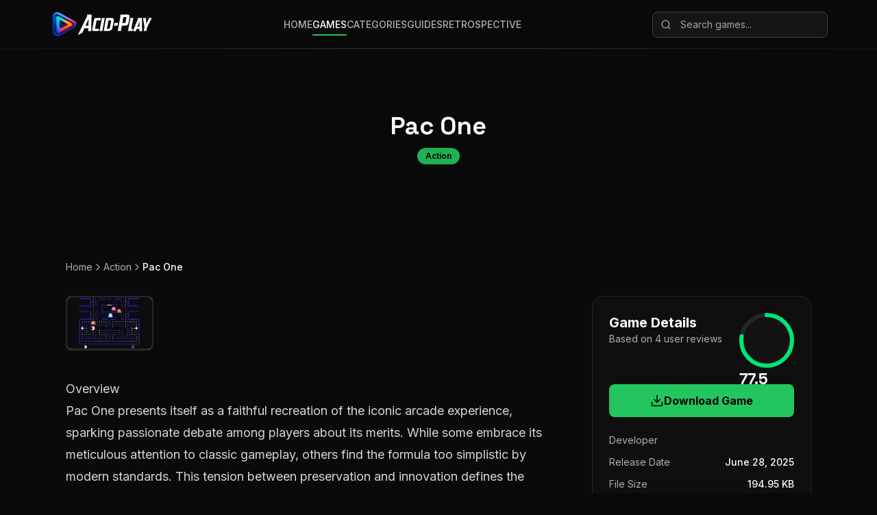

--- FILE ---
content_type: text/html; charset=utf-8
request_url: https://acid-play.com/download/pac-one
body_size: 14926
content:
<!DOCTYPE html><html lang="en" class="dark"><head><meta charSet="utf-8"/><meta name="viewport" content="width=device-width, initial-scale=1"/><link rel="preload" href="/_next/static/media/7cba1811e3c25a15-s.p.woff2" as="font" crossorigin="" type="font/woff2"/><link rel="preload" href="/_next/static/media/e4af272ccee01ff0-s.p.woff2" as="font" crossorigin="" type="font/woff2"/><link rel="preload" as="image" imageSrcSet="/_next/image?url=%2Fscreenshots%2Fpac-one_f8c896a5.jpg&amp;w=640&amp;q=75 640w, /_next/image?url=%2Fscreenshots%2Fpac-one_f8c896a5.jpg&amp;w=750&amp;q=75 750w, /_next/image?url=%2Fscreenshots%2Fpac-one_f8c896a5.jpg&amp;w=828&amp;q=75 828w, /_next/image?url=%2Fscreenshots%2Fpac-one_f8c896a5.jpg&amp;w=1080&amp;q=75 1080w, /_next/image?url=%2Fscreenshots%2Fpac-one_f8c896a5.jpg&amp;w=1200&amp;q=75 1200w, /_next/image?url=%2Fscreenshots%2Fpac-one_f8c896a5.jpg&amp;w=1920&amp;q=75 1920w, /_next/image?url=%2Fscreenshots%2Fpac-one_f8c896a5.jpg&amp;w=2048&amp;q=75 2048w, /_next/image?url=%2Fscreenshots%2Fpac-one_f8c896a5.jpg&amp;w=3840&amp;q=75 3840w" imageSizes="100vw"/><link rel="stylesheet" href="/_next/static/css/2b106e1dce22dca6.css?dpl=dpl_5tYeCLYsSgDsZ3RFpqk7MpCrx3uy" data-precedence="next"/><link rel="stylesheet" href="/_next/static/css/2c47f2026239eb8b.css?dpl=dpl_5tYeCLYsSgDsZ3RFpqk7MpCrx3uy" data-precedence="next"/><link rel="preload" as="script" fetchPriority="low" href="/_next/static/chunks/webpack-7877a5bacb62fdc2.js?dpl=dpl_5tYeCLYsSgDsZ3RFpqk7MpCrx3uy"/><script src="/_next/static/chunks/4bd1b696-e11a2fec218c51bf.js?dpl=dpl_5tYeCLYsSgDsZ3RFpqk7MpCrx3uy" async=""></script><script src="/_next/static/chunks/1684-be1bfc5bd44c5697.js?dpl=dpl_5tYeCLYsSgDsZ3RFpqk7MpCrx3uy" async=""></script><script src="/_next/static/chunks/main-app-6cb4d4205dbe6682.js?dpl=dpl_5tYeCLYsSgDsZ3RFpqk7MpCrx3uy" async=""></script><script src="/_next/static/chunks/6874-1571340a9900ccc2.js?dpl=dpl_5tYeCLYsSgDsZ3RFpqk7MpCrx3uy" async=""></script><script src="/_next/static/chunks/3063-cb63d0f4d1d110e7.js?dpl=dpl_5tYeCLYsSgDsZ3RFpqk7MpCrx3uy" async=""></script><script src="/_next/static/chunks/7598-356c77792cef765e.js?dpl=dpl_5tYeCLYsSgDsZ3RFpqk7MpCrx3uy" async=""></script><script src="/_next/static/chunks/3763-820ae5085c2c9e19.js?dpl=dpl_5tYeCLYsSgDsZ3RFpqk7MpCrx3uy" async=""></script><script src="/_next/static/chunks/app/layout-b393876962ab0e27.js?dpl=dpl_5tYeCLYsSgDsZ3RFpqk7MpCrx3uy" async=""></script><script src="/_next/static/chunks/app/download/%5Bslug%5D/page-98b20aec024ac74c.js?dpl=dpl_5tYeCLYsSgDsZ3RFpqk7MpCrx3uy" async=""></script><link rel="preload" href="https://pagead2.googlesyndication.com/pagead/js/adsbygoogle.js?client=ca-pub-3237187358860830" as="script" crossorigin=""/><link rel="preload" href="https://www.googletagmanager.com/gtag/js?id=G-H088BQ2F0T" as="script"/><meta name="next-size-adjust" content=""/><meta name="theme-color" content="#0A0A0A"/><title>Pac One - Free PC Download | Acid-Play</title><meta name="description" content="Download Pac One for Windows. Genre: Action, file size 194.95 KB. Safe direct link, no adware - play in minutes."/><link rel="manifest" href="/manifest.json"/><meta name="generator" content="v0.dev"/><meta name="keywords" content="Pac One, Pac One download, Pac One free, free pc game, freeware game, classic pc game, retro game, indie game, Action, Windows XP, Action, Windows 95-98, Acid-Play"/><link rel="canonical" href="https://acid-play.com/download/pac-one"/><meta property="og:title" content="Pac One - Free PC Download | Acid-Play"/><meta property="og:description" content="Download Pac One for Windows. Genre: Action, file size 194.95 KB. Safe direct link, no adware - play in minutes."/><meta property="og:site_name" content="Acid-Play"/><meta property="og:image" content="https://acid-play.com/screenshots/pac-one_f8c896a5.jpg"/><meta property="og:image:width" content="1200"/><meta property="og:image:height" content="630"/><meta property="og:image:alt" content="Pac One Screenshot"/><meta property="og:type" content="website"/><meta name="twitter:card" content="summary_large_image"/><meta name="twitter:title" content="Pac One - Free PC Download | Acid-Play"/><meta name="twitter:description" content="Download Pac One for Windows. Genre: Action, file size 194.95 KB. Safe direct link, no adware - play in minutes."/><meta name="twitter:image" content="https://acid-play.com/screenshots/pac-one_f8c896a5.jpg"/><link rel="icon" href="/favicon.ico"/><link rel="icon" href="/favicon-16x16.png" sizes="16x16" type="image/png"/><link rel="icon" href="/favicon-32x32.png" sizes="32x32" type="image/png"/><link rel="apple-touch-icon" href="/apple-touch-icon.png" sizes="180x180" type="image/png"/><link rel="icon" href="/android-chrome-192x192.png" sizes="192x192" type="image/png"/><link rel="icon" href="/android-chrome-512x512.png" sizes="512x512" type="image/png"/><script>document.querySelectorAll('body link[rel="icon"], body link[rel="apple-touch-icon"]').forEach(el => document.head.appendChild(el))</script><script src="/_next/static/chunks/polyfills-42372ed130431b0a.js?dpl=dpl_5tYeCLYsSgDsZ3RFpqk7MpCrx3uy" noModule=""></script></head><body class="min-h-screen bg-grid-pattern font-sans text-text-primary antialiased flex flex-col __variable_e8ce0c __variable_bc0dcf"><div hidden=""><!--$--><!--/$--></div><script>(self.__next_s=self.__next_s||[]).push(["https://pagead2.googlesyndication.com/pagead/js/adsbygoogle.js?client=ca-pub-3237187358860830",{"async":true,"crossOrigin":"anonymous"}])</script><!--$--><!--/$--><header class="sticky top-0 z-50 h-[72px] bg-background-primary/70 backdrop-blur-xl border-b border-neutral-800/50"><div class="relative mx-auto flex h-full max-w-[1200px] items-center justify-between px-4 sm:px-6 lg:px-8"><a class="flex items-center group" href="/"><img alt="Acid-Play Icon" loading="lazy" width="1024" height="1024" decoding="async" data-nimg="1" class="w-11 h-11 transition-transform duration-300 ease-in-out group-hover:scale-105" style="color:transparent" srcSet="/_next/image?url=%2Ficon.png&amp;w=1080&amp;q=75 1x, /_next/image?url=%2Ficon.png&amp;w=2048&amp;q=75 2x" src="/_next/image?url=%2Ficon.png&amp;w=2048&amp;q=75"/><img alt="Acid-Play" loading="lazy" width="942" height="271" decoding="async" data-nimg="1" class="h-8 w-auto -ml-1 transition-all duration-300 ease-in-out" style="color:transparent" src="/logo-text.svg"/></a><nav class="hidden lg:flex items-center gap-6"><a class="relative text-sm font-medium text-text-secondary transition-all duration-300 hover:text-text-primary after:absolute after:bottom-[-6px] after:left-0 after:h-[2px] after:bg-accent-primary after:transition-all after:duration-300 after:w-0 hover:after:w-full before:absolute before:inset-0 before:-m-2 before:rounded-lg before:transition-all before:duration-300 hover:before:shadow-[0_0_20px_0_rgba(34,197,94,0.2)]" href="/">HOME</a><a class="relative text-sm font-medium transition-all duration-300 hover:text-text-primary after:absolute after:bottom-[-6px] after:left-0 after:h-[2px] after:bg-accent-primary after:transition-all after:duration-300 text-text-primary after:w-full before:absolute before:inset-0 before:-m-2 before:rounded-lg before:transition-all before:duration-300 hover:before:shadow-[0_0_20px_0_rgba(34,197,94,0.2)]" href="/hottest">GAMES</a><a class="relative text-sm font-medium text-text-secondary transition-all duration-300 hover:text-text-primary after:absolute after:bottom-[-6px] after:left-0 after:h-[2px] after:bg-accent-primary after:transition-all after:duration-300 after:w-0 hover:after:w-full before:absolute before:inset-0 before:-m-2 before:rounded-lg before:transition-all before:duration-300 hover:before:shadow-[0_0_20px_0_rgba(34,197,94,0.2)]" href="/categories">CATEGORIES</a><a class="relative text-sm font-medium text-text-secondary transition-all duration-300 hover:text-text-primary after:absolute after:bottom-[-6px] after:left-0 after:h-[2px] after:bg-accent-primary after:transition-all after:duration-300 after:w-0 hover:after:w-full before:absolute before:inset-0 before:-m-2 before:rounded-lg before:transition-all before:duration-300 hover:before:shadow-[0_0_20px_0_rgba(34,197,94,0.2)]" href="/guides/retro-gaming">GUIDES</a><a class="relative text-sm font-medium text-text-secondary transition-all duration-300 hover:text-text-primary after:absolute after:bottom-[-6px] after:left-0 after:h-[2px] after:bg-accent-primary after:transition-all after:duration-300 after:w-0 hover:after:w-full before:absolute before:inset-0 before:-m-2 before:rounded-lg before:transition-all before:duration-300 hover:before:shadow-[0_0_20px_0_rgba(34,197,94,0.2)]" href="/retrospective">RETROSPECTIVE</a></nav><div class="flex items-center gap-2"><form class="hidden lg:flex items-center"><div class="relative"><svg xmlns="http://www.w3.org/2000/svg" width="24" height="24" viewBox="0 0 24 24" fill="none" stroke="currentColor" stroke-width="2" stroke-linecap="round" stroke-linejoin="round" class="lucide lucide-search absolute left-3 top-1/2 h-4 w-4 -translate-y-1/2 text-neutral-400"><circle cx="11" cy="11" r="8"></circle><path d="m21 21-4.3-4.3"></path></svg><input type="text" placeholder="Search games..." class="w-64 rounded-lg bg-background-secondary border border-neutral-700 pl-10 pr-4 py-2 text-sm text-text-primary placeholder:text-neutral-400 focus:border-accent-primary focus:outline-none focus:ring-1 focus:ring-accent-primary transition-all duration-200" value=""/></div></form><button class="inline-flex items-center justify-center gap-2 whitespace-nowrap rounded-md text-sm font-medium ring-offset-background transition-colors focus-visible:outline-none focus-visible:ring-2 focus-visible:ring-ring focus-visible:ring-offset-2 disabled:pointer-events-none disabled:opacity-50 [&amp;_svg]:pointer-events-none [&amp;_svg]:size-4 [&amp;_svg]:shrink-0 hover:text-accent-foreground h-10 w-10 lg:hidden group hover:bg-accent-primary/10"><svg xmlns="http://www.w3.org/2000/svg" width="24" height="24" viewBox="0 0 24 24" fill="none" stroke="currentColor" stroke-width="2" stroke-linecap="round" stroke-linejoin="round" class="lucide lucide-search h-5 w-5 text-neutral-400 group-hover:text-accent-primary transition-colors"><circle cx="11" cy="11" r="8"></circle><path d="m21 21-4.3-4.3"></path></svg></button><button class="inline-flex items-center justify-center gap-2 whitespace-nowrap rounded-md text-sm font-medium ring-offset-background transition-colors focus-visible:outline-none focus-visible:ring-2 focus-visible:ring-ring focus-visible:ring-offset-2 disabled:pointer-events-none disabled:opacity-50 [&amp;_svg]:pointer-events-none [&amp;_svg]:size-4 [&amp;_svg]:shrink-0 hover:text-accent-foreground h-10 w-10 lg:hidden group hover:bg-accent-primary/10"><svg xmlns="http://www.w3.org/2000/svg" width="24" height="24" viewBox="0 0 24 24" fill="none" stroke="currentColor" stroke-width="2" stroke-linecap="round" stroke-linejoin="round" class="lucide lucide-menu h-6 w-6 text-neutral-400 group-hover:text-accent-primary transition-colors"><line x1="4" x2="20" y1="12" y2="12"></line><line x1="4" x2="20" y1="6" y2="6"></line><line x1="4" x2="20" y1="18" y2="18"></line></svg></button></div></div><div class="absolute bottom-0 h-px w-full bg-gradient-to-r from-transparent via-accent-primary/30 to-transparent"></div></header><div class="flex-grow"><!--$--><div class="bg-background-primary text-text-primary"><script type="application/ld+json">{"@context":"https://schema.org","@type":"VideoGame","name":"Pac One","description":"Faithful arcade recreation lacks modern appeal","image":"/screenshots/pac-one_f8c896a5.jpg","genre":"Action","gamePlatform":"PC","applicationCategory":"Game","operatingSystem":"Windows","offers":{"@type":"Offer","price":"0","priceCurrency":"USD","availability":"https://schema.org/InStock"},"aggregateRating":{"@type":"AggregateRating","ratingValue":"5.0","bestRating":"10","worstRating":"0","ratingCount":4},"url":"https://acid-play.com/download/pac-one","datePublished":"2025-06-28T07:48:56.678128"}</script><section class="relative h-[45vh] min-h-[300px] max-h-[450px] w-full flex items-center justify-center text-center overflow-hidden -mt-16"><div class="absolute inset-0 z-0"><img alt="Pac One" decoding="async" data-nimg="fill" class="object-cover animate-kenburns" style="position:absolute;height:100%;width:100%;left:0;top:0;right:0;bottom:0;color:transparent" sizes="100vw" srcSet="/_next/image?url=%2Fscreenshots%2Fpac-one_f8c896a5.jpg&amp;w=640&amp;q=75 640w, /_next/image?url=%2Fscreenshots%2Fpac-one_f8c896a5.jpg&amp;w=750&amp;q=75 750w, /_next/image?url=%2Fscreenshots%2Fpac-one_f8c896a5.jpg&amp;w=828&amp;q=75 828w, /_next/image?url=%2Fscreenshots%2Fpac-one_f8c896a5.jpg&amp;w=1080&amp;q=75 1080w, /_next/image?url=%2Fscreenshots%2Fpac-one_f8c896a5.jpg&amp;w=1200&amp;q=75 1200w, /_next/image?url=%2Fscreenshots%2Fpac-one_f8c896a5.jpg&amp;w=1920&amp;q=75 1920w, /_next/image?url=%2Fscreenshots%2Fpac-one_f8c896a5.jpg&amp;w=2048&amp;q=75 2048w, /_next/image?url=%2Fscreenshots%2Fpac-one_f8c896a5.jpg&amp;w=3840&amp;q=75 3840w" src="/_next/image?url=%2Fscreenshots%2Fpac-one_f8c896a5.jpg&amp;w=3840&amp;q=75"/><div class="absolute inset-0 bg-gradient-to-t from-background-primary via-background-primary/70 to-transparent"></div></div><div class="relative z-10 flex flex-col items-center space-y-3 px-4 pt-16"><h1 class="font-display text-3xl md:text-4xl font-bold drop-shadow-lg">Pac One</h1><div class="inline-block rounded-full bg-accent-primary/90 backdrop-blur-sm px-3 py-1 text-xs font-semibold text-black">Action</div></div></section><main class="mx-auto max-w-6xl px-4 sm:px-6 lg:px-8 py-12"><div class="mb-8"><nav aria-label="Breadcrumb"><script type="application/ld+json">{"@context":"https://schema.org","@type":"BreadcrumbList","itemListElement":[{"@type":"ListItem","position":1,"name":"Home","item":"https://acid-play.com/"},{"@type":"ListItem","position":2,"name":"Action","item":"https://acid-play.com/category/genre/action"},{"@type":"ListItem","position":3,"name":"Pac One","item":"https://acid-play.com/download/pac-one"}]}</script><ol class="flex items-center gap-2 text-sm text-text-secondary"><li class="flex items-center gap-2"><a class="transition-colors hover:text-text-primary " href="/">Home</a></li><li class="flex items-center gap-2"><svg xmlns="http://www.w3.org/2000/svg" width="24" height="24" viewBox="0 0 24 24" fill="none" stroke="currentColor" stroke-width="2" stroke-linecap="round" stroke-linejoin="round" class="lucide lucide-chevron-right h-4 w-4"><path d="m9 18 6-6-6-6"></path></svg><a class="transition-colors hover:text-text-primary " href="/category/genre/action">Action</a></li><li class="flex items-center gap-2"><svg xmlns="http://www.w3.org/2000/svg" width="24" height="24" viewBox="0 0 24 24" fill="none" stroke="currentColor" stroke-width="2" stroke-linecap="round" stroke-linejoin="round" class="lucide lucide-chevron-right h-4 w-4"><path d="m9 18 6-6-6-6"></path></svg><a class="transition-colors hover:text-text-primary text-text-primary font-medium" href="/download/pac-one">Pac One</a></li></ol></nav></div><div class="grid grid-cols-1 lg:grid-cols-[1fr_320px] lg:gap-12"><article class="prose prose-invert prose-lg max-w-none prose-p:text-text-secondary prose-headings:font-display prose-headings:text-text-primary prose-blockquote:border-accent-primary prose-blockquote:text-text-secondary prose-strong:text-text-primary prose-h2:text-2xl prose-h2:mt-8 prose-h2:mb-4 prose-h3:text-xl prose-blockquote:italic prose-blockquote:my-6 [&amp;&gt;*:first-child]:mt-0 [&amp;&gt;*:first-child&gt;*:first-child]:mt-0"><div class="not-prose mb-8 -mt-2"><div class="flex justify-start items-center gap-2 overflow-x-auto pb-2"><button class="relative flex-shrink-0 w-32 h-20 rounded-lg overflow-hidden border-2 border-neutral-800 hover:border-accent-primary transition-colors group"><img alt="Pac One screenshot 1" loading="lazy" decoding="async" data-nimg="fill" class="object-cover group-hover:scale-110 transition-transform duration-200" style="position:absolute;height:100%;width:100%;left:0;top:0;right:0;bottom:0;color:transparent" sizes="128px" srcSet="/_next/image?url=%2Fscreenshots%2Fpac-one_f8c896a5.jpg&amp;w=16&amp;q=75 16w, /_next/image?url=%2Fscreenshots%2Fpac-one_f8c896a5.jpg&amp;w=32&amp;q=75 32w, /_next/image?url=%2Fscreenshots%2Fpac-one_f8c896a5.jpg&amp;w=48&amp;q=75 48w, /_next/image?url=%2Fscreenshots%2Fpac-one_f8c896a5.jpg&amp;w=64&amp;q=75 64w, /_next/image?url=%2Fscreenshots%2Fpac-one_f8c896a5.jpg&amp;w=96&amp;q=75 96w, /_next/image?url=%2Fscreenshots%2Fpac-one_f8c896a5.jpg&amp;w=128&amp;q=75 128w, /_next/image?url=%2Fscreenshots%2Fpac-one_f8c896a5.jpg&amp;w=256&amp;q=75 256w, /_next/image?url=%2Fscreenshots%2Fpac-one_f8c896a5.jpg&amp;w=384&amp;q=75 384w, /_next/image?url=%2Fscreenshots%2Fpac-one_f8c896a5.jpg&amp;w=640&amp;q=75 640w, /_next/image?url=%2Fscreenshots%2Fpac-one_f8c896a5.jpg&amp;w=750&amp;q=75 750w, /_next/image?url=%2Fscreenshots%2Fpac-one_f8c896a5.jpg&amp;w=828&amp;q=75 828w, /_next/image?url=%2Fscreenshots%2Fpac-one_f8c896a5.jpg&amp;w=1080&amp;q=75 1080w, /_next/image?url=%2Fscreenshots%2Fpac-one_f8c896a5.jpg&amp;w=1200&amp;q=75 1200w, /_next/image?url=%2Fscreenshots%2Fpac-one_f8c896a5.jpg&amp;w=1920&amp;q=75 1920w, /_next/image?url=%2Fscreenshots%2Fpac-one_f8c896a5.jpg&amp;w=2048&amp;q=75 2048w, /_next/image?url=%2Fscreenshots%2Fpac-one_f8c896a5.jpg&amp;w=3840&amp;q=75 3840w" src="/_next/image?url=%2Fscreenshots%2Fpac-one_f8c896a5.jpg&amp;w=3840&amp;q=75"/></button></div></div><div class="[&amp;_cite]:block [&amp;_cite]:text-left [&amp;_cite]:font-bold [&amp;_cite]:text-text-primary [&amp;_cite]:mt-2 [&amp;_cite]:not-italic [&amp;_cite]:pl-4"><h2>Overview</h2>
<p>Pac One presents itself as a faithful recreation of the iconic arcade experience, sparking passionate debate among players about its merits. While some embrace its meticulous attention to classic gameplay, others find the formula too simplistic by modern standards. This tension between preservation and innovation defines the conversation around J. Rowan&#39;s tribute to gaming history. Early feedback suggests this version captures the original&#39;s magic for purists, but leaves some players craving more substantial updates to the timeless formula.</p>
<blockquote>
<p>This IS Pacman. Not only should everyone have Pacman on their computer, they should have this Pacman.</p>
<p><cite>Fleetflame</cite></p>
</blockquote>
<h2>Pixel-Perfect Nostalgia</h2>
<p>For enthusiasts seeking an authentic arcade recreation, Pac One delivers an impressively accurate experience within a remarkably compact file size. The game meticulously replicates the original&#39;s visual language - from the vibrant maze walls to the instantly recognizable ghost behaviors. Every pellet collected produces that distinctive chomping sound effect that transports players straight back to the golden age of arcades. This attention to audiovisual detail creates a powerful sense of nostalgia that resonates deeply with fans of the 1980s classic.</p>
<p>The dedication to preservation extends to gameplay mechanics, where ghost movement patterns and power pellet timing mirror the original&#39;s precise programming. This authenticity provides exactly what veteran players seek: an uncompromising recreation rather than a reimagining. The challenge level remains true to the arcade experience, demanding precise timing and pattern recognition that separates casual players from masters.</p>
<h2>The Classic Formula&#39;s Modern Dilemma</h2>
<p>While the faithful recreation earns praise from purists, the uncompromising approach leaves some players feeling underwhelmed. The absence of modern quality-of-life features or substantial gameplay innovations creates a divide between those celebrating the preservation and those wanting evolution. For players accustomed to contemporary game design, the experience can feel overly simplistic and repetitive compared to modern maze-chase alternatives.</p>
<p>The difficulty curve also emerges as a point of contention. Unlike many modern interpretations that include gradual difficulty scaling or accessibility options, Pac One maintains the original&#39;s punishing challenge. This creates a barrier for new players while delighting veterans who appreciate the authentic test of skill. The lack of substantial tutorial guidance reinforces this divide, positioning the game firmly as a love letter to existing fans rather than an entry point for newcomers.</p>
</div><h2>Verdict</h2><blockquote class="border-l-4 border-accent-primary pl-4 italic text-text-secondary mb-6">Faithful arcade recreation lacks modern appeal</blockquote><div class="not-prose grid grid-cols-1 md:grid-cols-2 gap-8"><div class="bg-background-secondary/30 backdrop-blur-md p-6 rounded-xl border border-neutral-800/50 border-t-4 border-t-accent-primary"><div class="flex items-center justify-between mb-6"><h3 class="font-display text-xl font-bold text-text-primary">STRENGTHS</h3><div class="text-2xl font-bold text-accent-primary">65<!-- -->%</div></div><div class="space-y-4"><div class="group"><div class="flex justify-between items-center mb-2"><span class="text-sm font-medium text-text-primary">Nostalgic Accuracy</span><span class="text-xs text-text-secondary">90<!-- -->%</span></div><div class="h-3 bg-white/5 rounded-full overflow-hidden relative"><div class="h-full bg-gradient-to-r from-accent-primary to-green-600 rounded-full transition-all duration-1000 ease-out shadow-lg shadow-green-500/20" style="width:90%;transition-delay:0ms"></div></div></div><div class="group"><div class="flex justify-between items-center mb-2"><span class="text-sm font-medium text-text-primary">Arcade Challenge</span><span class="text-xs text-text-secondary">80<!-- -->%</span></div><div class="h-3 bg-white/5 rounded-full overflow-hidden relative"><div class="h-full bg-gradient-to-r from-accent-primary to-green-600 rounded-full transition-all duration-1000 ease-out shadow-lg shadow-green-500/20" style="width:80%;transition-delay:100ms"></div></div></div><div class="group"><div class="flex justify-between items-center mb-2"><span class="text-sm font-medium text-text-primary">Technical Efficiency</span><span class="text-xs text-text-secondary">85<!-- -->%</span></div><div class="h-3 bg-white/5 rounded-full overflow-hidden relative"><div class="h-full bg-gradient-to-r from-accent-primary to-green-600 rounded-full transition-all duration-1000 ease-out shadow-lg shadow-green-500/20" style="width:85%;transition-delay:200ms"></div></div></div></div></div><div class="bg-background-secondary/30 backdrop-blur-md p-6 rounded-xl border border-neutral-800/50 border-t-4 border-t-accent-secondary"><div class="flex items-center justify-between mb-6"><h3 class="font-display text-xl font-bold text-text-primary">WEAKNESSES</h3><div class="text-2xl font-bold text-accent-secondary">35<!-- -->%</div></div><div class="space-y-4"><div class="group"><div class="flex justify-between items-center mb-2"><span class="text-sm font-medium text-text-primary">Limited Appeal</span><span class="text-xs text-text-secondary">75<!-- -->%</span></div><div class="h-3 bg-white/5 rounded-full overflow-hidden relative"><div class="h-full bg-gradient-to-r from-accent-secondary to-red-600 rounded-full transition-all duration-1000 ease-out shadow-lg shadow-orange-500/20" style="width:75%;transition-delay:0ms"></div></div></div><div class="group"><div class="flex justify-between items-center mb-2"><span class="text-sm font-medium text-text-primary">Lack of Innovation</span><span class="text-xs text-text-secondary">70<!-- -->%</span></div><div class="h-3 bg-white/5 rounded-full overflow-hidden relative"><div class="h-full bg-gradient-to-r from-accent-secondary to-red-600 rounded-full transition-all duration-1000 ease-out shadow-lg shadow-orange-500/20" style="width:70%;transition-delay:100ms"></div></div></div><div class="group"><div class="flex justify-between items-center mb-2"><span class="text-sm font-medium text-text-primary">Steep Learning</span><span class="text-xs text-text-secondary">60<!-- -->%</span></div><div class="h-3 bg-white/5 rounded-full overflow-hidden relative"><div class="h-full bg-gradient-to-r from-accent-secondary to-red-600 rounded-full transition-all duration-1000 ease-out shadow-lg shadow-orange-500/20" style="width:60%;transition-delay:200ms"></div></div></div></div></div></div></article><aside class="mt-12 lg:mt-0"><div class="sticky top-24 space-y-6"><div class="p-6 rounded-2xl border border-neutral-800 bg-background-secondary/50 backdrop-blur-md"><div class="flex items-start justify-between gap-4 mb-6"><div class="flex-1"><h3 class="text-xl font-bold">Game Details</h3><p class="text-sm text-text-secondary">Based on <!-- -->4<!-- --> user <!-- -->reviews</p></div><div class="relative" style="width:80px;height:80px"><div class="absolute inset-0 rounded-full bg-background-secondary/50 backdrop-blur-sm border border-neutral-800/50 shadow-inner" style="width:80px;height:80px"></div><svg width="80" height="80" viewBox="0 0 80 80" class="-rotate-90"><circle class="stroke-neutral-800" cx="40" cy="40" r="37" stroke-width="6" fill="none"></circle><circle class="transition-all duration-500 ease-out stroke-accent-success" cx="40" cy="40" r="37" stroke-width="6" fill="none" stroke-dasharray="232.4778563656447" stroke-dashoffset="52.30751768227006" stroke-linecap="round"></circle></svg><div class="absolute inset-0 flex items-center justify-center"><div class="font-display font-bold text-text-primary" style="font-size:22.400000000000002px">77.5</div></div></div></div><a class="w-full bg-accent-primary hover:bg-green-600 text-black font-bold py-3 px-6 rounded-lg transition-colors duration-200 flex items-center justify-center gap-2 mb-6" href="/download/pac-one/file/77_11046"><svg xmlns="http://www.w3.org/2000/svg" width="24" height="24" viewBox="0 0 24 24" fill="none" stroke="currentColor" stroke-width="2" stroke-linecap="round" stroke-linejoin="round" class="lucide lucide-download h-5 w-5"><path d="M21 15v4a2 2 0 0 1-2 2H5a2 2 0 0 1-2-2v-4"></path><polyline points="7 10 12 15 17 10"></polyline><line x1="12" x2="12" y1="15" y2="3"></line></svg>Download Game</a><ul class="space-y-3 text-sm text-text-secondary mb-6"><li class="flex justify-between items-center"><span>Developer</span><div class="flex items-center gap-2"><span class="font-medium text-text-primary"></span></div></li><li class="flex justify-between"><span>Release Date</span><span class="font-medium text-text-primary">June 28, 2025</span></li><li class="flex justify-between"><span>File Size</span><span class="font-medium text-text-primary">194.95 KB</span></li><li class="flex justify-between items-start"><span>Genre</span><div class="flex flex-col items-end"><a class="font-medium text-text-primary hover:text-accent-primary transition-colors" href="/category/genre/action">Action</a></div></li><li class="flex justify-between items-start"><span>Platform</span><div class="flex flex-col items-end"><a class="font-medium text-text-primary hover:text-accent-primary transition-colors" href="/category/platform/windows-xp">Windows XP</a><a class="font-medium text-text-primary hover:text-accent-primary transition-colors" href="/category/platform/windows-95-98">Windows 95-98</a></div></li></ul><div class="border-t border-neutral-700 pt-4"><h4 class="text-sm font-semibold text-text-primary mb-3 flex items-center justify-between"><span>Downloads</span><span class="text-xs font-normal text-text-secondary flex items-center gap-1"><svg xmlns="http://www.w3.org/2000/svg" width="24" height="24" viewBox="0 0 24 24" fill="none" stroke="currentColor" stroke-width="2" stroke-linecap="round" stroke-linejoin="round" class="lucide lucide-shield h-3 w-3"><path d="M20 13c0 5-3.5 7.5-7.66 8.95a1 1 0 0 1-.67-.01C7.5 20.5 4 18 4 13V6a1 1 0 0 1 1-1c2 0 4.5-1.2 6.24-2.72a1.17 1.17 0 0 1 1.52 0C14.51 3.81 17 5 19 5a1 1 0 0 1 1 1z"></path></svg>Secured by<!-- --> <a href="https://www.clamav.net/" target="_blank" rel="nofollow noreferrer noopener" class="underline decoration-dotted underline-offset-2 hover:text-text-primary transition-colors">ClamAV</a></span></h4><div class="bg-background-tertiary rounded-lg space-y-1"><a class="w-full text-left p-3 rounded hover:bg-neutral-700 transition-colors group block" href="/download/pac-one/file/77_11046"><div class="flex items-center gap-2 mb-0.5"><svg xmlns="http://www.w3.org/2000/svg" width="24" height="24" viewBox="0 0 24 24" fill="none" stroke="currentColor" stroke-width="2" stroke-linecap="round" stroke-linejoin="round" class="lucide lucide-download h-3 w-3 text-accent-primary"><path d="M21 15v4a2 2 0 0 1-2 2H5a2 2 0 0 1-2-2v-4"></path><polyline points="7 10 12 15 17 10"></polyline><line x1="12" x2="12" y1="15" y2="3"></line></svg><span class="text-xs font-medium text-text-primary truncate">pacpc2.zip</span></div><div class="text-xs text-text-secondary ml-5">194.95 KB<!-- --> • <!-- -->ZIP</div></a></div></div></div></div></aside></div><section class="mt-16 scroll-mt-24" id="reviews"><div class="flex items-center justify-between mb-6"><h2 class="font-display text-3xl font-bold">Community Reviews</h2><div class="text-sm text-text-secondary">4<!-- --> reviews</div></div><div class="space-y-6"><div class="p-6 rounded-xl border border-neutral-800 bg-background-secondary"><div class="flex items-center gap-4 mb-4"><a class="hover:opacity-80 transition-opacity" href="/profile/fleetflame"><img alt="Fleetflame" loading="lazy" width="56" height="56" decoding="async" data-nimg="1" class="rounded-lg object-cover pixelated" style="color:transparent;image-rendering:pixelated" sizes="56px" srcSet="/_next/image?url=%2Fprofiles%2Ffleetflame.webp&amp;w=16&amp;q=75 16w, /_next/image?url=%2Fprofiles%2Ffleetflame.webp&amp;w=32&amp;q=75 32w, /_next/image?url=%2Fprofiles%2Ffleetflame.webp&amp;w=48&amp;q=75 48w, /_next/image?url=%2Fprofiles%2Ffleetflame.webp&amp;w=64&amp;q=75 64w, /_next/image?url=%2Fprofiles%2Ffleetflame.webp&amp;w=96&amp;q=75 96w, /_next/image?url=%2Fprofiles%2Ffleetflame.webp&amp;w=128&amp;q=75 128w, /_next/image?url=%2Fprofiles%2Ffleetflame.webp&amp;w=256&amp;q=75 256w, /_next/image?url=%2Fprofiles%2Ffleetflame.webp&amp;w=384&amp;q=75 384w, /_next/image?url=%2Fprofiles%2Ffleetflame.webp&amp;w=640&amp;q=75 640w, /_next/image?url=%2Fprofiles%2Ffleetflame.webp&amp;w=750&amp;q=75 750w, /_next/image?url=%2Fprofiles%2Ffleetflame.webp&amp;w=828&amp;q=75 828w, /_next/image?url=%2Fprofiles%2Ffleetflame.webp&amp;w=1080&amp;q=75 1080w, /_next/image?url=%2Fprofiles%2Ffleetflame.webp&amp;w=1200&amp;q=75 1200w, /_next/image?url=%2Fprofiles%2Ffleetflame.webp&amp;w=1920&amp;q=75 1920w, /_next/image?url=%2Fprofiles%2Ffleetflame.webp&amp;w=2048&amp;q=75 2048w, /_next/image?url=%2Fprofiles%2Ffleetflame.webp&amp;w=3840&amp;q=75 3840w" src="/_next/image?url=%2Fprofiles%2Ffleetflame.webp&amp;w=3840&amp;q=75"/></a><div class="flex-1"><div class="flex items-center gap-2 mb-1"><a class="font-semibold hover:text-accent-primary transition-colors" href="/profile/fleetflame">Fleetflame</a><div class="inline-flex items-center rounded-full border px-2.5 py-0.5 font-semibold transition-colors focus:outline-none focus:ring-2 focus:ring-ring focus:ring-offset-2 hover:bg-secondary/80 text-xs bg-accent-primary/20 text-accent-primary border-accent-primary/30">Trusted</div></div><div class="flex items-center gap-1 text-sm text-text-secondary"><svg xmlns="http://www.w3.org/2000/svg" width="24" height="24" viewBox="0 0 24 24" fill="none" stroke="currentColor" stroke-width="2" stroke-linecap="round" stroke-linejoin="round" class="lucide lucide-star h-4 w-4 text-accent-secondary fill-current"><path d="M11.525 2.295a.53.53 0 0 1 .95 0l2.31 4.679a2.123 2.123 0 0 0 1.595 1.16l5.166.756a.53.53 0 0 1 .294.904l-3.736 3.638a2.123 2.123 0 0 0-.611 1.878l.882 5.14a.53.53 0 0 1-.771.56l-4.618-2.428a2.122 2.122 0 0 0-1.973 0L6.396 21.01a.53.53 0 0 1-.77-.56l.881-5.139a2.122 2.122 0 0 0-.611-1.879L2.16 9.795a.53.53 0 0 1 .294-.906l5.165-.755a2.122 2.122 0 0 0 1.597-1.16z"></path></svg><svg xmlns="http://www.w3.org/2000/svg" width="24" height="24" viewBox="0 0 24 24" fill="none" stroke="currentColor" stroke-width="2" stroke-linecap="round" stroke-linejoin="round" class="lucide lucide-star h-4 w-4 text-accent-secondary fill-current"><path d="M11.525 2.295a.53.53 0 0 1 .95 0l2.31 4.679a2.123 2.123 0 0 0 1.595 1.16l5.166.756a.53.53 0 0 1 .294.904l-3.736 3.638a2.123 2.123 0 0 0-.611 1.878l.882 5.14a.53.53 0 0 1-.771.56l-4.618-2.428a2.122 2.122 0 0 0-1.973 0L6.396 21.01a.53.53 0 0 1-.77-.56l.881-5.139a2.122 2.122 0 0 0-.611-1.879L2.16 9.795a.53.53 0 0 1 .294-.906l5.165-.755a2.122 2.122 0 0 0 1.597-1.16z"></path></svg><svg xmlns="http://www.w3.org/2000/svg" width="24" height="24" viewBox="0 0 24 24" fill="none" stroke="currentColor" stroke-width="2" stroke-linecap="round" stroke-linejoin="round" class="lucide lucide-star h-4 w-4 text-accent-secondary fill-current"><path d="M11.525 2.295a.53.53 0 0 1 .95 0l2.31 4.679a2.123 2.123 0 0 0 1.595 1.16l5.166.756a.53.53 0 0 1 .294.904l-3.736 3.638a2.123 2.123 0 0 0-.611 1.878l.882 5.14a.53.53 0 0 1-.771.56l-4.618-2.428a2.122 2.122 0 0 0-1.973 0L6.396 21.01a.53.53 0 0 1-.77-.56l.881-5.139a2.122 2.122 0 0 0-.611-1.879L2.16 9.795a.53.53 0 0 1 .294-.906l5.165-.755a2.122 2.122 0 0 0 1.597-1.16z"></path></svg><svg xmlns="http://www.w3.org/2000/svg" width="24" height="24" viewBox="0 0 24 24" fill="none" stroke="currentColor" stroke-width="2" stroke-linecap="round" stroke-linejoin="round" class="lucide lucide-star h-4 w-4 text-accent-secondary fill-current"><path d="M11.525 2.295a.53.53 0 0 1 .95 0l2.31 4.679a2.123 2.123 0 0 0 1.595 1.16l5.166.756a.53.53 0 0 1 .294.904l-3.736 3.638a2.123 2.123 0 0 0-.611 1.878l.882 5.14a.53.53 0 0 1-.771.56l-4.618-2.428a2.122 2.122 0 0 0-1.973 0L6.396 21.01a.53.53 0 0 1-.77-.56l.881-5.139a2.122 2.122 0 0 0-.611-1.879L2.16 9.795a.53.53 0 0 1 .294-.906l5.165-.755a2.122 2.122 0 0 0 1.597-1.16z"></path></svg><svg xmlns="http://www.w3.org/2000/svg" width="24" height="24" viewBox="0 0 24 24" fill="none" stroke="currentColor" stroke-width="2" stroke-linecap="round" stroke-linejoin="round" class="lucide lucide-star h-4 w-4 text-accent-secondary fill-current"><path d="M11.525 2.295a.53.53 0 0 1 .95 0l2.31 4.679a2.123 2.123 0 0 0 1.595 1.16l5.166.756a.53.53 0 0 1 .294.904l-3.736 3.638a2.123 2.123 0 0 0-.611 1.878l.882 5.14a.53.53 0 0 1-.771.56l-4.618-2.428a2.122 2.122 0 0 0-1.973 0L6.396 21.01a.53.53 0 0 1-.77-.56l.881-5.139a2.122 2.122 0 0 0-.611-1.879L2.16 9.795a.53.53 0 0 1 .294-.906l5.165-.755a2.122 2.122 0 0 0 1.597-1.16z"></path></svg></div></div></div><p class="text-text-secondary whitespace-pre-line">This game is absolutely perfect. J. Rowan has captured the old Pacman arcade feel down to the minutest details.

Don&#x27;t listen to the folks who say it&#x27;s boring or too hard; If you haven&#x27;t been pampered by all of the clones out there which could be beaten by a blind person, you can handle this.

From the sprites to the walls, music, and effects, the creator has recreated an arcade machine in one fifth of a Meg!

Jkor Country sends a perfectly clear message with this game: this IS Pacman.

Not only should everyone have Pacman on their computer, they should have this Pacman.</p></div><div class="p-6 rounded-xl border border-neutral-800 bg-background-secondary"><div class="flex items-center gap-4 mb-4"><a class="hover:opacity-80 transition-opacity" href="/profile/acidic"><img alt="Acidic" loading="lazy" width="56" height="56" decoding="async" data-nimg="1" class="rounded-lg object-cover pixelated" style="color:transparent;image-rendering:pixelated" sizes="56px" srcSet="/_next/image?url=%2Fprofiles%2Facidic.webp&amp;w=16&amp;q=75 16w, /_next/image?url=%2Fprofiles%2Facidic.webp&amp;w=32&amp;q=75 32w, /_next/image?url=%2Fprofiles%2Facidic.webp&amp;w=48&amp;q=75 48w, /_next/image?url=%2Fprofiles%2Facidic.webp&amp;w=64&amp;q=75 64w, /_next/image?url=%2Fprofiles%2Facidic.webp&amp;w=96&amp;q=75 96w, /_next/image?url=%2Fprofiles%2Facidic.webp&amp;w=128&amp;q=75 128w, /_next/image?url=%2Fprofiles%2Facidic.webp&amp;w=256&amp;q=75 256w, /_next/image?url=%2Fprofiles%2Facidic.webp&amp;w=384&amp;q=75 384w, /_next/image?url=%2Fprofiles%2Facidic.webp&amp;w=640&amp;q=75 640w, /_next/image?url=%2Fprofiles%2Facidic.webp&amp;w=750&amp;q=75 750w, /_next/image?url=%2Fprofiles%2Facidic.webp&amp;w=828&amp;q=75 828w, /_next/image?url=%2Fprofiles%2Facidic.webp&amp;w=1080&amp;q=75 1080w, /_next/image?url=%2Fprofiles%2Facidic.webp&amp;w=1200&amp;q=75 1200w, /_next/image?url=%2Fprofiles%2Facidic.webp&amp;w=1920&amp;q=75 1920w, /_next/image?url=%2Fprofiles%2Facidic.webp&amp;w=2048&amp;q=75 2048w, /_next/image?url=%2Fprofiles%2Facidic.webp&amp;w=3840&amp;q=75 3840w" src="/_next/image?url=%2Fprofiles%2Facidic.webp&amp;w=3840&amp;q=75"/></a><div class="flex-1"><div class="flex items-center gap-2 mb-1"><a class="font-semibold hover:text-accent-primary transition-colors" href="/profile/acidic">Acidic</a><div class="inline-flex items-center rounded-full border px-2.5 py-0.5 font-semibold transition-colors focus:outline-none focus:ring-2 focus:ring-ring focus:ring-offset-2 hover:bg-secondary/80 text-xs bg-accent-primary/20 text-accent-primary border-accent-primary/30">Trusted</div></div><div class="flex items-center gap-1 text-sm text-text-secondary"><svg xmlns="http://www.w3.org/2000/svg" width="24" height="24" viewBox="0 0 24 24" fill="none" stroke="currentColor" stroke-width="2" stroke-linecap="round" stroke-linejoin="round" class="lucide lucide-star h-4 w-4 text-accent-secondary fill-current"><path d="M11.525 2.295a.53.53 0 0 1 .95 0l2.31 4.679a2.123 2.123 0 0 0 1.595 1.16l5.166.756a.53.53 0 0 1 .294.904l-3.736 3.638a2.123 2.123 0 0 0-.611 1.878l.882 5.14a.53.53 0 0 1-.771.56l-4.618-2.428a2.122 2.122 0 0 0-1.973 0L6.396 21.01a.53.53 0 0 1-.77-.56l.881-5.139a2.122 2.122 0 0 0-.611-1.879L2.16 9.795a.53.53 0 0 1 .294-.906l5.165-.755a2.122 2.122 0 0 0 1.597-1.16z"></path></svg><svg xmlns="http://www.w3.org/2000/svg" width="24" height="24" viewBox="0 0 24 24" fill="none" stroke="currentColor" stroke-width="2" stroke-linecap="round" stroke-linejoin="round" class="lucide lucide-star h-4 w-4 text-accent-secondary fill-current"><path d="M11.525 2.295a.53.53 0 0 1 .95 0l2.31 4.679a2.123 2.123 0 0 0 1.595 1.16l5.166.756a.53.53 0 0 1 .294.904l-3.736 3.638a2.123 2.123 0 0 0-.611 1.878l.882 5.14a.53.53 0 0 1-.771.56l-4.618-2.428a2.122 2.122 0 0 0-1.973 0L6.396 21.01a.53.53 0 0 1-.77-.56l.881-5.139a2.122 2.122 0 0 0-.611-1.879L2.16 9.795a.53.53 0 0 1 .294-.906l5.165-.755a2.122 2.122 0 0 0 1.597-1.16z"></path></svg><svg xmlns="http://www.w3.org/2000/svg" width="24" height="24" viewBox="0 0 24 24" fill="none" stroke="currentColor" stroke-width="2" stroke-linecap="round" stroke-linejoin="round" class="lucide lucide-star h-4 w-4 text-accent-secondary fill-current"><path d="M11.525 2.295a.53.53 0 0 1 .95 0l2.31 4.679a2.123 2.123 0 0 0 1.595 1.16l5.166.756a.53.53 0 0 1 .294.904l-3.736 3.638a2.123 2.123 0 0 0-.611 1.878l.882 5.14a.53.53 0 0 1-.771.56l-4.618-2.428a2.122 2.122 0 0 0-1.973 0L6.396 21.01a.53.53 0 0 1-.77-.56l.881-5.139a2.122 2.122 0 0 0-.611-1.879L2.16 9.795a.53.53 0 0 1 .294-.906l5.165-.755a2.122 2.122 0 0 0 1.597-1.16z"></path></svg><svg xmlns="http://www.w3.org/2000/svg" width="24" height="24" viewBox="0 0 24 24" fill="none" stroke="currentColor" stroke-width="2" stroke-linecap="round" stroke-linejoin="round" class="lucide lucide-star h-4 w-4 text-neutral-700"><path d="M11.525 2.295a.53.53 0 0 1 .95 0l2.31 4.679a2.123 2.123 0 0 0 1.595 1.16l5.166.756a.53.53 0 0 1 .294.904l-3.736 3.638a2.123 2.123 0 0 0-.611 1.878l.882 5.14a.53.53 0 0 1-.771.56l-4.618-2.428a2.122 2.122 0 0 0-1.973 0L6.396 21.01a.53.53 0 0 1-.77-.56l.881-5.139a2.122 2.122 0 0 0-.611-1.879L2.16 9.795a.53.53 0 0 1 .294-.906l5.165-.755a2.122 2.122 0 0 0 1.597-1.16z"></path></svg><svg xmlns="http://www.w3.org/2000/svg" width="24" height="24" viewBox="0 0 24 24" fill="none" stroke="currentColor" stroke-width="2" stroke-linecap="round" stroke-linejoin="round" class="lucide lucide-star h-4 w-4 text-neutral-700"><path d="M11.525 2.295a.53.53 0 0 1 .95 0l2.31 4.679a2.123 2.123 0 0 0 1.595 1.16l5.166.756a.53.53 0 0 1 .294.904l-3.736 3.638a2.123 2.123 0 0 0-.611 1.878l.882 5.14a.53.53 0 0 1-.771.56l-4.618-2.428a2.122 2.122 0 0 0-1.973 0L6.396 21.01a.53.53 0 0 1-.77-.56l.881-5.139a2.122 2.122 0 0 0-.611-1.879L2.16 9.795a.53.53 0 0 1 .294-.906l5.165-.755a2.122 2.122 0 0 0 1.597-1.16z"></path></svg></div></div></div><p class="text-text-secondary whitespace-pre-line">A remake of the classic Pacman. And as I said in one of my other Pacman reviews. Every computer should have a copy of Pacman on it.</p></div><div class="p-6 rounded-xl border border-neutral-800 bg-background-secondary"><div class="flex items-center gap-4 mb-4"><a class="hover:opacity-80 transition-opacity" href="/profile/brad"><img alt="Brad" loading="lazy" width="56" height="56" decoding="async" data-nimg="1" class="rounded-lg object-cover pixelated" style="color:transparent;image-rendering:pixelated" sizes="56px" srcSet="/_next/image?url=%2Fprofiles%2Fbrad.webp&amp;w=16&amp;q=75 16w, /_next/image?url=%2Fprofiles%2Fbrad.webp&amp;w=32&amp;q=75 32w, /_next/image?url=%2Fprofiles%2Fbrad.webp&amp;w=48&amp;q=75 48w, /_next/image?url=%2Fprofiles%2Fbrad.webp&amp;w=64&amp;q=75 64w, /_next/image?url=%2Fprofiles%2Fbrad.webp&amp;w=96&amp;q=75 96w, /_next/image?url=%2Fprofiles%2Fbrad.webp&amp;w=128&amp;q=75 128w, /_next/image?url=%2Fprofiles%2Fbrad.webp&amp;w=256&amp;q=75 256w, /_next/image?url=%2Fprofiles%2Fbrad.webp&amp;w=384&amp;q=75 384w, /_next/image?url=%2Fprofiles%2Fbrad.webp&amp;w=640&amp;q=75 640w, /_next/image?url=%2Fprofiles%2Fbrad.webp&amp;w=750&amp;q=75 750w, /_next/image?url=%2Fprofiles%2Fbrad.webp&amp;w=828&amp;q=75 828w, /_next/image?url=%2Fprofiles%2Fbrad.webp&amp;w=1080&amp;q=75 1080w, /_next/image?url=%2Fprofiles%2Fbrad.webp&amp;w=1200&amp;q=75 1200w, /_next/image?url=%2Fprofiles%2Fbrad.webp&amp;w=1920&amp;q=75 1920w, /_next/image?url=%2Fprofiles%2Fbrad.webp&amp;w=2048&amp;q=75 2048w, /_next/image?url=%2Fprofiles%2Fbrad.webp&amp;w=3840&amp;q=75 3840w" src="/_next/image?url=%2Fprofiles%2Fbrad.webp&amp;w=3840&amp;q=75"/></a><div class="flex-1"><div class="flex items-center gap-2 mb-1"><a class="font-semibold hover:text-accent-primary transition-colors" href="/profile/brad">Brad</a><div class="inline-flex items-center rounded-full border px-2.5 py-0.5 font-semibold transition-colors focus:outline-none focus:ring-2 focus:ring-ring focus:ring-offset-2 hover:bg-secondary/80 text-xs bg-accent-primary/20 text-accent-primary border-accent-primary/30">Trusted</div></div><div class="flex items-center gap-1 text-sm text-text-secondary"><svg xmlns="http://www.w3.org/2000/svg" width="24" height="24" viewBox="0 0 24 24" fill="none" stroke="currentColor" stroke-width="2" stroke-linecap="round" stroke-linejoin="round" class="lucide lucide-star h-4 w-4 text-neutral-700"><path d="M11.525 2.295a.53.53 0 0 1 .95 0l2.31 4.679a2.123 2.123 0 0 0 1.595 1.16l5.166.756a.53.53 0 0 1 .294.904l-3.736 3.638a2.123 2.123 0 0 0-.611 1.878l.882 5.14a.53.53 0 0 1-.771.56l-4.618-2.428a2.122 2.122 0 0 0-1.973 0L6.396 21.01a.53.53 0 0 1-.77-.56l.881-5.139a2.122 2.122 0 0 0-.611-1.879L2.16 9.795a.53.53 0 0 1 .294-.906l5.165-.755a2.122 2.122 0 0 0 1.597-1.16z"></path></svg><svg xmlns="http://www.w3.org/2000/svg" width="24" height="24" viewBox="0 0 24 24" fill="none" stroke="currentColor" stroke-width="2" stroke-linecap="round" stroke-linejoin="round" class="lucide lucide-star h-4 w-4 text-neutral-700"><path d="M11.525 2.295a.53.53 0 0 1 .95 0l2.31 4.679a2.123 2.123 0 0 0 1.595 1.16l5.166.756a.53.53 0 0 1 .294.904l-3.736 3.638a2.123 2.123 0 0 0-.611 1.878l.882 5.14a.53.53 0 0 1-.771.56l-4.618-2.428a2.122 2.122 0 0 0-1.973 0L6.396 21.01a.53.53 0 0 1-.77-.56l.881-5.139a2.122 2.122 0 0 0-.611-1.879L2.16 9.795a.53.53 0 0 1 .294-.906l5.165-.755a2.122 2.122 0 0 0 1.597-1.16z"></path></svg><svg xmlns="http://www.w3.org/2000/svg" width="24" height="24" viewBox="0 0 24 24" fill="none" stroke="currentColor" stroke-width="2" stroke-linecap="round" stroke-linejoin="round" class="lucide lucide-star h-4 w-4 text-neutral-700"><path d="M11.525 2.295a.53.53 0 0 1 .95 0l2.31 4.679a2.123 2.123 0 0 0 1.595 1.16l5.166.756a.53.53 0 0 1 .294.904l-3.736 3.638a2.123 2.123 0 0 0-.611 1.878l.882 5.14a.53.53 0 0 1-.771.56l-4.618-2.428a2.122 2.122 0 0 0-1.973 0L6.396 21.01a.53.53 0 0 1-.77-.56l.881-5.139a2.122 2.122 0 0 0-.611-1.879L2.16 9.795a.53.53 0 0 1 .294-.906l5.165-.755a2.122 2.122 0 0 0 1.597-1.16z"></path></svg><svg xmlns="http://www.w3.org/2000/svg" width="24" height="24" viewBox="0 0 24 24" fill="none" stroke="currentColor" stroke-width="2" stroke-linecap="round" stroke-linejoin="round" class="lucide lucide-star h-4 w-4 text-neutral-700"><path d="M11.525 2.295a.53.53 0 0 1 .95 0l2.31 4.679a2.123 2.123 0 0 0 1.595 1.16l5.166.756a.53.53 0 0 1 .294.904l-3.736 3.638a2.123 2.123 0 0 0-.611 1.878l.882 5.14a.53.53 0 0 1-.771.56l-4.618-2.428a2.122 2.122 0 0 0-1.973 0L6.396 21.01a.53.53 0 0 1-.77-.56l.881-5.139a2.122 2.122 0 0 0-.611-1.879L2.16 9.795a.53.53 0 0 1 .294-.906l5.165-.755a2.122 2.122 0 0 0 1.597-1.16z"></path></svg><svg xmlns="http://www.w3.org/2000/svg" width="24" height="24" viewBox="0 0 24 24" fill="none" stroke="currentColor" stroke-width="2" stroke-linecap="round" stroke-linejoin="round" class="lucide lucide-star h-4 w-4 text-neutral-700"><path d="M11.525 2.295a.53.53 0 0 1 .95 0l2.31 4.679a2.123 2.123 0 0 0 1.595 1.16l5.166.756a.53.53 0 0 1 .294.904l-3.736 3.638a2.123 2.123 0 0 0-.611 1.878l.882 5.14a.53.53 0 0 1-.771.56l-4.618-2.428a2.122 2.122 0 0 0-1.973 0L6.396 21.01a.53.53 0 0 1-.77-.56l.881-5.139a2.122 2.122 0 0 0-.611-1.879L2.16 9.795a.53.53 0 0 1 .294-.906l5.165-.755a2.122 2.122 0 0 0 1.597-1.16z"></path></svg></div></div></div><p class="text-text-secondary whitespace-pre-line">This sucks bad!</p></div></div><div class="flex items-center justify-center gap-4 mt-8"><button disabled="" class="px-4 py-2 text-sm border border-neutral-700 rounded-lg bg-background-secondary hover:bg-neutral-700 disabled:opacity-50 disabled:cursor-not-allowed transition-colors">Previous</button><div class="flex items-center gap-2"><button class="inline-flex items-center justify-center gap-2 whitespace-nowrap rounded-md text-sm font-medium ring-offset-background transition-colors focus-visible:outline-none focus-visible:ring-2 focus-visible:ring-ring focus-visible:ring-offset-2 disabled:pointer-events-none disabled:opacity-50 [&amp;_svg]:pointer-events-none [&amp;_svg]:size-4 [&amp;_svg]:shrink-0 h-10 w-10 bg-accent-primary text-black hover:bg-green-600">1</button><button class="inline-flex items-center justify-center gap-2 whitespace-nowrap rounded-md text-sm font-medium ring-offset-background transition-colors focus-visible:outline-none focus-visible:ring-2 focus-visible:ring-ring focus-visible:ring-offset-2 disabled:pointer-events-none disabled:opacity-50 [&amp;_svg]:pointer-events-none [&amp;_svg]:size-4 [&amp;_svg]:shrink-0 border hover:text-accent-foreground h-10 w-10 border-neutral-700 bg-background-secondary hover:bg-neutral-700">2</button></div><button class="px-4 py-2 text-sm border border-neutral-700 rounded-lg bg-background-secondary hover:bg-neutral-700 disabled:opacity-50 disabled:cursor-not-allowed transition-colors">Next</button></div></section><section class="mt-16"><h2 class="font-display text-3xl font-bold mb-6">Similar Games</h2><div class="grid grid-cols-1 sm:grid-cols-2 md:grid-cols-3 gap-6"><a class="block" href="/download/liero"><div class="group relative flex flex-col overflow-hidden rounded-xl border border-neutral-800/50 bg-gradient-to-br from-background-secondary/80 to-background-tertiary/50 backdrop-blur-sm transition-all duration-300 ease-out hover:-translate-y-1 hover:border-accent-primary/50 hover:shadow-2xl hover:shadow-accent-primary/15"><div class="flex flex-col h-full"><div class="aspect-video w-full relative"><img alt="Liero" loading="lazy" decoding="async" data-nimg="fill" class="object-cover" style="position:absolute;height:100%;width:100%;left:0;top:0;right:0;bottom:0;color:transparent" sizes="(max-width: 640px) 100vw, (max-width: 1024px) 50vw, (max-width: 1280px) 33vw, 25vw" srcSet="/_next/image?url=%2Fscreenshots%2Fliero_20265e7a.jpg&amp;w=256&amp;q=75 256w, /_next/image?url=%2Fscreenshots%2Fliero_20265e7a.jpg&amp;w=384&amp;q=75 384w, /_next/image?url=%2Fscreenshots%2Fliero_20265e7a.jpg&amp;w=640&amp;q=75 640w, /_next/image?url=%2Fscreenshots%2Fliero_20265e7a.jpg&amp;w=750&amp;q=75 750w, /_next/image?url=%2Fscreenshots%2Fliero_20265e7a.jpg&amp;w=828&amp;q=75 828w, /_next/image?url=%2Fscreenshots%2Fliero_20265e7a.jpg&amp;w=1080&amp;q=75 1080w, /_next/image?url=%2Fscreenshots%2Fliero_20265e7a.jpg&amp;w=1200&amp;q=75 1200w, /_next/image?url=%2Fscreenshots%2Fliero_20265e7a.jpg&amp;w=1920&amp;q=75 1920w, /_next/image?url=%2Fscreenshots%2Fliero_20265e7a.jpg&amp;w=2048&amp;q=75 2048w, /_next/image?url=%2Fscreenshots%2Fliero_20265e7a.jpg&amp;w=3840&amp;q=75 3840w" src="/_next/image?url=%2Fscreenshots%2Fliero_20265e7a.jpg&amp;w=3840&amp;q=75"/><div class="absolute inset-0 bg-gradient-to-t from-background-secondary/80 via-transparent to-transparent"></div></div><div class="relative flex-1 p-5"><div class="absolute -top-6 right-5"><div class="relative" style="width:56px;height:56px"><div class="absolute inset-0 rounded-full bg-background-secondary/50 backdrop-blur-sm border border-neutral-800/50 shadow-inner" style="width:56px;height:56px"></div><svg width="56" height="56" viewBox="0 0 56 56" class="-rotate-90"><circle class="stroke-neutral-800" cx="28" cy="28" r="26" stroke-width="4" fill="none"></circle><circle class="transition-all duration-500 ease-out stroke-accent-success" cx="28" cy="28" r="26" stroke-width="4" fill="none" stroke-dasharray="163.36281798666926" stroke-dashoffset="13.069025438933522" stroke-linecap="round"></circle></svg><div class="absolute inset-0 flex items-center justify-center"><div class="font-display font-bold text-text-primary" style="font-size:15.680000000000001px">92</div></div></div></div><div class="space-y-3 pr-12"><div class="inline-block rounded-full border border-accent-primary/40 bg-accent-primary/10 backdrop-blur-sm px-3 py-1 text-xs font-medium text-accent-primary shadow-sm shadow-accent-primary/10">Action</div><h3 class="font-semibold text-lg leading-tight line-clamp-1">Liero</h3><p class="text-sm text-text-secondary leading-relaxed line-clamp-2">Frantic real-time Worms with explosive multiplayer mayhem</p></div></div></div></div></a><a class="block" href="/download/saucer-attack"><div class="group relative flex flex-col overflow-hidden rounded-xl border border-neutral-800/50 bg-gradient-to-br from-background-secondary/80 to-background-tertiary/50 backdrop-blur-sm transition-all duration-300 ease-out hover:-translate-y-1 hover:border-accent-primary/50 hover:shadow-2xl hover:shadow-accent-primary/15"><div class="flex flex-col h-full"><div class="aspect-video w-full relative"><img alt="Saucer Attack!" loading="lazy" decoding="async" data-nimg="fill" class="object-cover" style="position:absolute;height:100%;width:100%;left:0;top:0;right:0;bottom:0;color:transparent" src="/placeholder.svg"/><div class="absolute inset-0 bg-gradient-to-t from-background-secondary/80 via-transparent to-transparent"></div></div><div class="relative flex-1 p-5"><div class="absolute -top-6 right-5"><div class="relative" style="width:56px;height:56px"><div class="absolute inset-0 rounded-full bg-background-secondary/50 backdrop-blur-sm border border-neutral-800/50 shadow-inner" style="width:56px;height:56px"></div><svg width="56" height="56" viewBox="0 0 56 56" class="-rotate-90"><circle class="stroke-neutral-800" cx="28" cy="28" r="26" stroke-width="4" fill="none"></circle><circle class="transition-all duration-500 ease-out stroke-accent-success" cx="28" cy="28" r="26" stroke-width="4" fill="none" stroke-dasharray="163.36281798666926" stroke-dashoffset="16.33628179866693" stroke-linecap="round"></circle></svg><div class="absolute inset-0 flex items-center justify-center"><div class="font-display font-bold text-text-primary" style="font-size:15.680000000000001px">90</div></div></div></div><div class="space-y-3 pr-12"><div class="inline-block rounded-full border border-accent-primary/40 bg-accent-primary/10 backdrop-blur-sm px-3 py-1 text-xs font-medium text-accent-primary shadow-sm shadow-accent-primary/10">Action</div><h3 class="font-semibold text-lg leading-tight line-clamp-1">Saucer Attack!</h3><p class="text-sm text-text-secondary leading-relaxed line-clamp-2">Retro arcade perfection in bite-sized addictive bursts</p></div></div></div></div></a><a class="block" href="/download/chicken-invaders"><div class="group relative flex flex-col overflow-hidden rounded-xl border border-neutral-800/50 bg-gradient-to-br from-background-secondary/80 to-background-tertiary/50 backdrop-blur-sm transition-all duration-300 ease-out hover:-translate-y-1 hover:border-accent-primary/50 hover:shadow-2xl hover:shadow-accent-primary/15"><div class="flex flex-col h-full"><div class="aspect-video w-full relative"><img alt="Chicken Invaders" loading="lazy" decoding="async" data-nimg="fill" class="object-cover" style="position:absolute;height:100%;width:100%;left:0;top:0;right:0;bottom:0;color:transparent" sizes="(max-width: 640px) 100vw, (max-width: 1024px) 50vw, (max-width: 1280px) 33vw, 25vw" srcSet="/_next/image?url=%2Fscreenshots%2Fchicken-invaders_87bcff3f.jpg&amp;w=256&amp;q=75 256w, /_next/image?url=%2Fscreenshots%2Fchicken-invaders_87bcff3f.jpg&amp;w=384&amp;q=75 384w, /_next/image?url=%2Fscreenshots%2Fchicken-invaders_87bcff3f.jpg&amp;w=640&amp;q=75 640w, /_next/image?url=%2Fscreenshots%2Fchicken-invaders_87bcff3f.jpg&amp;w=750&amp;q=75 750w, /_next/image?url=%2Fscreenshots%2Fchicken-invaders_87bcff3f.jpg&amp;w=828&amp;q=75 828w, /_next/image?url=%2Fscreenshots%2Fchicken-invaders_87bcff3f.jpg&amp;w=1080&amp;q=75 1080w, /_next/image?url=%2Fscreenshots%2Fchicken-invaders_87bcff3f.jpg&amp;w=1200&amp;q=75 1200w, /_next/image?url=%2Fscreenshots%2Fchicken-invaders_87bcff3f.jpg&amp;w=1920&amp;q=75 1920w, /_next/image?url=%2Fscreenshots%2Fchicken-invaders_87bcff3f.jpg&amp;w=2048&amp;q=75 2048w, /_next/image?url=%2Fscreenshots%2Fchicken-invaders_87bcff3f.jpg&amp;w=3840&amp;q=75 3840w" src="/_next/image?url=%2Fscreenshots%2Fchicken-invaders_87bcff3f.jpg&amp;w=3840&amp;q=75"/><div class="absolute inset-0 bg-gradient-to-t from-background-secondary/80 via-transparent to-transparent"></div></div><div class="relative flex-1 p-5"><div class="absolute -top-6 right-5"><div class="relative" style="width:56px;height:56px"><div class="absolute inset-0 rounded-full bg-background-secondary/50 backdrop-blur-sm border border-neutral-800/50 shadow-inner" style="width:56px;height:56px"></div><svg width="56" height="56" viewBox="0 0 56 56" class="-rotate-90"><circle class="stroke-neutral-800" cx="28" cy="28" r="26" stroke-width="4" fill="none"></circle><circle class="transition-all duration-500 ease-out stroke-accent-success" cx="28" cy="28" r="26" stroke-width="4" fill="none" stroke-dasharray="163.36281798666926" stroke-dashoffset="10.455220351146835" stroke-linecap="round"></circle></svg><div class="absolute inset-0 flex items-center justify-center"><div class="font-display font-bold text-text-primary" style="font-size:15.680000000000001px">93.6</div></div></div></div><div class="space-y-3 pr-12"><div class="inline-block rounded-full border border-accent-primary/40 bg-accent-primary/10 backdrop-blur-sm px-3 py-1 text-xs font-medium text-accent-primary shadow-sm shadow-accent-primary/10">Action</div><h3 class="font-semibold text-lg leading-tight line-clamp-1">Chicken Invaders</h3><p class="text-sm text-text-secondary leading-relaxed line-clamp-2">Addictive poultry blasting with perfect arcade charm</p></div></div></div></div></a></div></section></main></div><!--$--><!--/$--><!--/$--></div><footer class="relative bg-background-secondary/30 backdrop-blur-sm border-t border-neutral-800/50 mt-16 before:absolute before:inset-x-0 before:bottom-full before:h-16 before:bg-gradient-to-t before:from-accent-primary/[0.02] before:to-transparent before:pointer-events-none"><nav aria-label="Footer Navigation" class="mx-auto max-w-[1200px] px-4 sm:px-6 lg:px-8 py-12"><div class="grid grid-cols-1 md:grid-cols-2 lg:grid-cols-4 gap-8 animate-fadeIn"><div class="space-y-4"><a class="flex items-center group" href="/"><img alt="Acid-Play Icon" loading="lazy" width="1024" height="1024" decoding="async" data-nimg="1" class="w-11 h-11 transition-transform duration-300 ease-in-out group-hover:scale-105" style="color:transparent" srcSet="/_next/image?url=%2Ficon.png&amp;w=1080&amp;q=75 1x, /_next/image?url=%2Ficon.png&amp;w=2048&amp;q=75 2x" src="/_next/image?url=%2Ficon.png&amp;w=2048&amp;q=75"/><img alt="Acid-Play" loading="lazy" width="942" height="271" decoding="async" data-nimg="1" class="h-8 w-auto -ml-1 transition-all duration-300 ease-in-out" style="color:transparent" src="/logo-text.svg"/></a><p class="text-sm text-text-secondary">Your trusted source for freeware games since 2002. We are dedicated to preserving gaming history.</p><div class="flex gap-6 text-sm"><div class="text-center"><div class="font-bold text-lg text-accent-primary">1,229</div><div class="text-xs text-text-secondary">Games</div></div><div class="text-center"><div class="font-bold text-lg text-accent-primary">23</div><div class="text-xs text-text-secondary">Years</div></div><div class="text-center"><div class="font-bold text-lg text-accent-primary">3,310</div><div class="text-xs text-text-secondary">Reviewers</div></div></div></div><div class="space-y-8"><div><h4 class="font-bold text-text-primary mb-2">Browse</h4><ul class="space-y-1"><li><a class="text-sm text-text-secondary hover:text-accent-primary transition-all duration-300 hover:drop-shadow-[0_0_8px_rgba(34,197,94,0.3)]" href="/top-rated">Top Games</a></li><li><a class="text-sm text-text-secondary hover:text-accent-primary transition-all duration-300 hover:drop-shadow-[0_0_8px_rgba(34,197,94,0.3)]" href="/newest">New Releases</a></li><li><a class="text-sm text-text-secondary hover:text-accent-primary transition-all duration-300 hover:drop-shadow-[0_0_8px_rgba(34,197,94,0.3)]" href="/hottest">Hottest Games</a></li><li><a class="text-sm text-text-secondary hover:text-accent-primary transition-all duration-300 hover:drop-shadow-[0_0_8px_rgba(34,197,94,0.3)]" href="/random">Random Game</a></li></ul></div><div><h4 class="font-bold text-text-primary mb-2">Popular Genres</h4><div class="flex flex-wrap gap-2"><a class="px-2 py-1 text-xs bg-background-tertiary border border-neutral-700 rounded-md text-text-secondary hover:bg-neutral-700 hover:text-white hover:scale-105 hover:drop-shadow-[0_0_6px_rgba(34,197,94,0.3)] transition-all duration-200" href="/category/genre/action">Action</a><a class="px-2 py-1 text-xs bg-background-tertiary border border-neutral-700 rounded-md text-text-secondary hover:bg-neutral-700 hover:text-white hover:scale-105 hover:drop-shadow-[0_0_6px_rgba(34,197,94,0.3)] transition-all duration-200" href="/category/genre/rpg">RPG</a><a class="px-2 py-1 text-xs bg-background-tertiary border border-neutral-700 rounded-md text-text-secondary hover:bg-neutral-700 hover:text-white hover:scale-105 hover:drop-shadow-[0_0_6px_rgba(34,197,94,0.3)] transition-all duration-200" href="/category/genre/strategy">Strategy</a><a class="px-2 py-1 text-xs bg-background-tertiary border border-neutral-700 rounded-md text-text-secondary hover:bg-neutral-700 hover:text-white hover:scale-105 hover:drop-shadow-[0_0_6px_rgba(34,197,94,0.3)] transition-all duration-200" href="/category/genre/shooter">Shooter</a><a class="px-2 py-1 text-xs bg-background-tertiary border border-neutral-700 rounded-md text-text-secondary hover:bg-neutral-700 hover:text-white hover:scale-105 hover:drop-shadow-[0_0_6px_rgba(34,197,94,0.3)] transition-all duration-200" href="/category/genre/simulation">Simulation</a></div></div></div><div><h4 class="font-bold text-text-primary mb-2">Resources</h4><ul class="space-y-1"><li><a class="text-sm text-text-secondary hover:text-accent-primary transition-all duration-300 hover:drop-shadow-[0_0_8px_rgba(34,197,94,0.3)]" href="/retrospective">Retrospective</a></li><li><a class="text-sm text-text-secondary hover:text-accent-primary transition-all duration-300 hover:drop-shadow-[0_0_8px_rgba(34,197,94,0.3)]" href="/profile">Trusted Reviewers</a></li><li><a class="text-sm text-text-secondary hover:text-accent-primary transition-all duration-300 hover:drop-shadow-[0_0_8px_rgba(34,197,94,0.3)]" href="/legal/privacy">Privacy Policy</a></li><li><a class="text-sm text-text-secondary hover:text-accent-primary transition-all duration-300 hover:drop-shadow-[0_0_8px_rgba(34,197,94,0.3)]" href="/legal/terms">Terms of Service</a></li></ul></div><div class="space-y-4"><h4 class="font-bold text-text-primary">Trust &amp; Safety</h4><ul class="space-y-2 text-sm"><li class="flex items-start gap-2"><svg xmlns="http://www.w3.org/2000/svg" width="24" height="24" viewBox="0 0 24 24" fill="none" stroke="currentColor" stroke-width="2" stroke-linecap="round" stroke-linejoin="round" class="lucide lucide-circle-check-big h-4 w-4 text-accent-primary mt-0.5 flex-shrink-0"><path d="M21.801 10A10 10 0 1 1 17 3.335"></path><path d="m9 11 3 3L22 4"></path></svg><span>High Trust Rating (<a href="https://www.scamadviser.com/check-website/acid-play.com" target="_blank" rel="noreferrer noopener" class="text-accent-primary hover:underline">ScamAdviser</a>)</span></li><li class="flex items-start gap-2"><svg xmlns="http://www.w3.org/2000/svg" width="24" height="24" viewBox="0 0 24 24" fill="none" stroke="currentColor" stroke-width="2" stroke-linecap="round" stroke-linejoin="round" class="lucide lucide-circle-check-big h-4 w-4 text-accent-primary mt-0.5 flex-shrink-0"><path d="M21.801 10A10 10 0 1 1 17 3.335"></path><path d="m9 11 3 3L22 4"></path></svg><span>4.5/5 Stars from User Reviews</span></li><li class="flex items-start gap-2"><svg xmlns="http://www.w3.org/2000/svg" width="24" height="24" viewBox="0 0 24 24" fill="none" stroke="currentColor" stroke-width="2" stroke-linecap="round" stroke-linejoin="round" class="lucide lucide-circle-check-big h-4 w-4 text-accent-primary mt-0.5 flex-shrink-0"><path d="M21.801 10A10 10 0 1 1 17 3.335"></path><path d="m9 11 3 3L22 4"></path></svg><span>SSL Secured &amp; DNSFilter Safe</span></li><li class="flex items-start gap-2"><svg xmlns="http://www.w3.org/2000/svg" width="24" height="24" viewBox="0 0 24 24" fill="none" stroke="currentColor" stroke-width="2" stroke-linecap="round" stroke-linejoin="round" class="lucide lucide-circle-check-big h-4 w-4 text-accent-primary mt-0.5 flex-shrink-0"><path d="M21.801 10A10 10 0 1 1 17 3.335"></path><path d="m9 11 3 3L22 4"></path></svg><span>20+ Years of Reliable Service</span></li></ul><blockquote class="mt-4 p-3 bg-background-tertiary rounded border-l-2 border-accent-primary hover:shadow-[0_0_12px_0_rgba(34,197,94,0.2)] transition-shadow duration-300"><p class="text-sm italic text-text-secondary">&quot;Easily one of the best sites to find freeware computer games&quot; —<a href="https://www.lifewire.com/acid-play-free-game-site-812214" target="_blank" rel="noreferrer noopener" class="text-accent-primary hover:underline not-italic">Lifewire</a></p></blockquote></div></div><div class="mt-12 border-t border-neutral-800 pt-6"><button class="mx-auto mb-4 flex items-center gap-2 text-sm text-text-secondary hover:text-accent-primary transition-all duration-300 hover:drop-shadow-[0_0_8px_rgba(34,197,94,0.3)]" aria-label="Scroll to top"><svg xmlns="http://www.w3.org/2000/svg" width="24" height="24" viewBox="0 0 24 24" fill="none" stroke="currentColor" stroke-width="2" stroke-linecap="round" stroke-linejoin="round" class="lucide lucide-arrow-up h-4 w-4"><path d="m5 12 7-7 7 7"></path><path d="M12 19V5"></path></svg>Back to Top</button><p class="text-center text-xs text-text-secondary">© <!-- -->2025<!-- --> Acid-Play. Preserving gaming history.</p></div></nav></footer><script src="/_next/static/chunks/webpack-7877a5bacb62fdc2.js?dpl=dpl_5tYeCLYsSgDsZ3RFpqk7MpCrx3uy" async=""></script><script>(self.__next_f=self.__next_f||[]).push([0])</script><script>self.__next_f.push([1,"1:\"$Sreact.fragment\"\n2:I[9243,[\"6874\",\"static/chunks/6874-1571340a9900ccc2.js?dpl=dpl_5tYeCLYsSgDsZ3RFpqk7MpCrx3uy\",\"3063\",\"static/chunks/3063-cb63d0f4d1d110e7.js?dpl=dpl_5tYeCLYsSgDsZ3RFpqk7MpCrx3uy\",\"7598\",\"static/chunks/7598-356c77792cef765e.js?dpl=dpl_5tYeCLYsSgDsZ3RFpqk7MpCrx3uy\",\"3763\",\"static/chunks/3763-820ae5085c2c9e19.js?dpl=dpl_5tYeCLYsSgDsZ3RFpqk7MpCrx3uy\",\"7177\",\"static/chunks/app/layout-b393876962ab0e27.js?dpl=dpl_5tYeCLYsSgDsZ3RFpqk7MpCrx3uy\"],\"\"]\n3:I[8481,[\"6874\",\"static/chunks/6874-1571340a9900ccc2.js?dpl=dpl_5tYeCLYsSgDsZ3RFpqk7MpCrx3uy\",\"3063\",\"static/chunks/3063-cb63d0f4d1d110e7.js?dpl=dpl_5tYeCLYsSgDsZ3RFpqk7MpCrx3uy\",\"7598\",\"static/chunks/7598-356c77792cef765e.js?dpl=dpl_5tYeCLYsSgDsZ3RFpqk7MpCrx3uy\",\"3763\",\"static/chunks/3763-820ae5085c2c9e19.js?dpl=dpl_5tYeCLYsSgDsZ3RFpqk7MpCrx3uy\",\"7177\",\"static/chunks/app/layout-b393876962ab0e27.js?dpl=dpl_5tYeCLYsSgDsZ3RFpqk7MpCrx3uy\"],\"GoogleAnalytics\"]\n4:I[7202,[\"6874\",\"static/chunks/6874-1571340a9900ccc2.js?dpl=dpl_5tYeCLYsSgDsZ3RFpqk7MpCrx3uy\",\"3063\",\"static/chunks/3063-cb63d0f4d1d110e7.js?dpl=dpl_5tYeCLYsSgDsZ3RFpqk7MpCrx3uy\",\"7598\",\"static/chunks/7598-356c77792cef765e.js?dpl=dpl_5tYeCLYsSgDsZ3RFpqk7MpCrx3uy\",\"3763\",\"static/chunks/3763-820ae5085c2c9e19.js?dpl=dpl_5tYeCLYsSgDsZ3RFpqk7MpCrx3uy\",\"7177\",\"static/chunks/app/layout-b393876962ab0e27.js?dpl=dpl_5tYeCLYsSgDsZ3RFpqk7MpCrx3uy\"],\"Header\"]\n5:I[7555,[],\"\"]\n6:I[1295,[],\"\"]\n7:I[6874,[\"6874\",\"static/chunks/6874-1571340a9900ccc2.js?dpl=dpl_5tYeCLYsSgDsZ3RFpqk7MpCrx3uy\",\"3063\",\"static/chunks/3063-cb63d0f4d1d110e7.js?dpl=dpl_5tYeCLYsSgDsZ3RFpqk7MpCrx3uy\",\"7598\",\"static/chunks/7598-356c77792cef765e.js?dpl=dpl_5tYeCLYsSgDsZ3RFpqk7MpCrx3uy\",\"2825\",\"static/chunks/app/download/%5Bslug%5D/page-98b20aec024ac74c.js?dpl=dpl_5tYeCLYsSgDsZ3RFpqk7MpCrx3uy\"],\"\"]\n8:I[7746,[\"6874\",\"static/chunks/6874-1571340a9900ccc2.js?dpl=dpl_5tYeCLYsSgDsZ3RFpqk7MpCrx3uy\",\"3063\",\"static/chunks/3063-cb63d0f4d1d110e7.js?dpl=dpl_5tYeCLYsSgDsZ3RFpqk7MpCrx3uy\",\"7598\",\"static/chunks/7598-356c77792cef765e.js?dpl=dpl_5tYeCLYsSgDsZ3RFpqk7Mp"])</script><script>self.__next_f.push([1,"Crx3uy\",\"3763\",\"static/chunks/3763-820ae5085c2c9e19.js?dpl=dpl_5tYeCLYsSgDsZ3RFpqk7MpCrx3uy\",\"7177\",\"static/chunks/app/layout-b393876962ab0e27.js?dpl=dpl_5tYeCLYsSgDsZ3RFpqk7MpCrx3uy\"],\"Footer\"]\na:I[9665,[],\"OutletBoundary\"]\nd:I[4911,[],\"AsyncMetadataOutlet\"]\nf:I[9665,[],\"ViewportBoundary\"]\n11:I[9665,[],\"MetadataBoundary\"]\n13:I[6614,[],\"\"]\n:HL[\"/_next/static/media/7cba1811e3c25a15-s.p.woff2\",\"font\",{\"crossOrigin\":\"\",\"type\":\"font/woff2\"}]\n:HL[\"/_next/static/media/e4af272ccee01ff0-s.p.woff2\",\"font\",{\"crossOrigin\":\"\",\"type\":\"font/woff2\"}]\n:HL[\"/_next/static/css/2b106e1dce22dca6.css?dpl=dpl_5tYeCLYsSgDsZ3RFpqk7MpCrx3uy\",\"style\"]\n:HL[\"/_next/static/css/2c47f2026239eb8b.css?dpl=dpl_5tYeCLYsSgDsZ3RFpqk7MpCrx3uy\",\"style\"]\n"])</script><script>self.__next_f.push([1,"0:{\"P\":null,\"b\":\"egPPqHXQgFoMbSK7Au5mL\",\"p\":\"\",\"c\":[\"\",\"download\",\"pac-one\"],\"i\":false,\"f\":[[[\"\",{\"children\":[\"download\",{\"children\":[[\"slug\",\"pac-one\",\"d\"],{\"children\":[\"__PAGE__\",{}]}]}]},\"$undefined\",\"$undefined\",true],[\"\",[\"$\",\"$1\",\"c\",{\"children\":[[[\"$\",\"link\",\"0\",{\"rel\":\"stylesheet\",\"href\":\"/_next/static/css/2b106e1dce22dca6.css?dpl=dpl_5tYeCLYsSgDsZ3RFpqk7MpCrx3uy\",\"precedence\":\"next\",\"crossOrigin\":\"$undefined\",\"nonce\":\"$undefined\"}],[\"$\",\"link\",\"1\",{\"rel\":\"stylesheet\",\"href\":\"/_next/static/css/2c47f2026239eb8b.css?dpl=dpl_5tYeCLYsSgDsZ3RFpqk7MpCrx3uy\",\"precedence\":\"next\",\"crossOrigin\":\"$undefined\",\"nonce\":\"$undefined\"}]],[\"$\",\"html\",null,{\"lang\":\"en\",\"className\":\"dark\",\"children\":[\"$\",\"body\",null,{\"className\":\"min-h-screen bg-grid-pattern font-sans text-text-primary antialiased flex flex-col __variable_e8ce0c __variable_bc0dcf\",\"children\":[[\"$\",\"$L2\",null,{\"async\":true,\"src\":\"https://pagead2.googlesyndication.com/pagead/js/adsbygoogle.js?client=ca-pub-3237187358860830\",\"crossOrigin\":\"anonymous\",\"strategy\":\"beforeInteractive\"}],[\"$\",\"$L3\",null,{}],[\"$\",\"$L4\",null,{}],[\"$\",\"div\",null,{\"className\":\"flex-grow\",\"children\":[\"$\",\"$L5\",null,{\"parallelRouterKey\":\"children\",\"error\":\"$undefined\",\"errorStyles\":\"$undefined\",\"errorScripts\":\"$undefined\",\"template\":[\"$\",\"$L6\",null,{}],\"templateStyles\":\"$undefined\",\"templateScripts\":\"$undefined\",\"notFound\":[[\"$\",\"div\",null,{\"className\":\"bg-background-primary text-text-primary min-h-screen\",\"children\":[\"$\",\"main\",null,{\"className\":\"mx-auto max-w-6xl px-4 sm:px-6 lg:px-8 py-24 text-center\",\"children\":[[\"$\",\"h1\",null,{\"className\":\"font-display text-6xl font-bold mb-4\",\"children\":\"404\"}],[\"$\",\"h2\",null,{\"className\":\"text-2xl mb-4\",\"children\":\"Page Not Found\"}],[\"$\",\"p\",null,{\"className\":\"text-text-secondary mb-8\",\"children\":\"The page you are looking for doesn't exist or has been moved.\"}],[\"$\",\"$L7\",null,{\"href\":\"/\",\"className\":\"inline-block border border-accent-primary text-accent-primary hover:bg-accent-primary hover:text-black px-6 py-3 rounded-md font-medium transition-all duration-300\",\"children\":\"Go Home\"}]]}]}],[]],\"forbidden\":\"$undefined\",\"unauthorized\":\"$undefined\"}]}],[\"$\",\"$L8\",null,{}]]}]}]]}],{\"children\":[\"download\",[\"$\",\"$1\",\"c\",{\"children\":[null,[\"$\",\"$L5\",null,{\"parallelRouterKey\":\"children\",\"error\":\"$undefined\",\"errorStyles\":\"$undefined\",\"errorScripts\":\"$undefined\",\"template\":[\"$\",\"$L6\",null,{}],\"templateStyles\":\"$undefined\",\"templateScripts\":\"$undefined\",\"notFound\":\"$undefined\",\"forbidden\":\"$undefined\",\"unauthorized\":\"$undefined\"}]]}],{\"children\":[[\"slug\",\"pac-one\",\"d\"],[\"$\",\"$1\",\"c\",{\"children\":[null,[\"$\",\"$L5\",null,{\"parallelRouterKey\":\"children\",\"error\":\"$undefined\",\"errorStyles\":\"$undefined\",\"errorScripts\":\"$undefined\",\"template\":[\"$\",\"$L6\",null,{}],\"templateStyles\":\"$undefined\",\"templateScripts\":\"$undefined\",\"notFound\":\"$undefined\",\"forbidden\":\"$undefined\",\"unauthorized\":\"$undefined\"}]]}],{\"children\":[\"__PAGE__\",[\"$\",\"$1\",\"c\",{\"children\":[\"$L9\",null,[\"$\",\"$La\",null,{\"children\":[\"$Lb\",\"$Lc\",[\"$\",\"$Ld\",null,{\"promise\":\"$@e\"}]]}]]}],{},null,false]},null,false]},null,false]},[[\"$\",\"main\",\"l\",{\"className\":\"mx-auto max-w-[1200px] px-4 sm:px-6 lg:px-8 py-8\",\"children\":[[\"$\",\"div\",null,{\"className\":\"text-center my-8 md:my-12\",\"children\":[[\"$\",\"div\",null,{\"className\":\"animate-pulse rounded-md h-12 w-64 mx-auto bg-neutral-800/50\"}],[\"$\",\"div\",null,{\"className\":\"animate-pulse rounded-md h-6 w-96 mx-auto mt-4 bg-neutral-800/50\"}]]}],[\"$\",\"div\",null,{\"className\":\"mb-8 p-2 h-14 rounded-xl border border-neutral-800 bg-background-secondary/40\",\"children\":[\"$\",\"div\",null,{\"className\":\"flex items-center gap-2 h-full\",\"children\":[[\"$\",\"div\",\"0\",{\"className\":\"animate-pulse rounded-md h-10 w-24 bg-neutral-800/50\"}],[\"$\",\"div\",\"1\",{\"className\":\"animate-pulse rounded-md h-10 w-24 bg-neutral-800/50\"}],[\"$\",\"div\",\"2\",{\"className\":\"animate-pulse rounded-md h-10 w-24 bg-neutral-800/50\"}],[\"$\",\"div\",\"3\",{\"className\":\"animate-pulse rounded-md h-10 w-24 bg-neutral-800/50\"}]]}]}],[\"$\",\"div\",null,{\"className\":\"grid grid-cols-1 md:grid-cols-2 lg:grid-cols-3 xl:grid-cols-4 gap-6\",\"children\":[[\"$\",\"div\",\"0\",{\"className\":\"space-y-3\",\"children\":[[\"$\",\"div\",null,{\"className\":\"animate-pulse aspect-video w-full rounded-lg bg-neutral-800/50\"}],[\"$\",\"div\",null,{\"className\":\"animate-pulse rounded-md h-5 w-3/4 bg-neutral-800/50\"}],[\"$\",\"div\",null,{\"className\":\"flex items-center gap-2\",\"children\":[[\"$\",\"div\",null,{\"className\":\"animate-pulse rounded-md h-4 w-16 bg-neutral-800/50\"}],[\"$\",\"div\",null,{\"className\":\"animate-pulse rounded-md h-4 w-20 bg-neutral-800/50\"}]]}]]}],[\"$\",\"div\",\"1\",{\"className\":\"space-y-3\",\"children\":[[\"$\",\"div\",null,{\"className\":\"animate-pulse aspect-video w-full rounded-lg bg-neutral-800/50\"}],[\"$\",\"div\",null,{\"className\":\"animate-pulse rounded-md h-5 w-3/4 bg-neutral-800/50\"}],[\"$\",\"div\",null,{\"className\":\"flex items-center gap-2\",\"children\":[[\"$\",\"div\",null,{\"className\":\"animate-pulse rounded-md h-4 w-16 bg-neutral-800/50\"}],[\"$\",\"div\",null,{\"className\":\"animate-pulse rounded-md h-4 w-20 bg-neutral-800/50\"}]]}]]}],[\"$\",\"div\",\"2\",{\"className\":\"space-y-3\",\"children\":[[\"$\",\"div\",null,{\"className\":\"animate-pulse aspect-video w-full rounded-lg bg-neutral-800/50\"}],[\"$\",\"div\",null,{\"className\":\"animate-pulse rounded-md h-5 w-3/4 bg-neutral-800/50\"}],[\"$\",\"div\",null,{\"className\":\"flex items-center gap-2\",\"children\":[[\"$\",\"div\",null,{\"className\":\"animate-pulse rounded-md h-4 w-16 bg-neutral-800/50\"}],[\"$\",\"div\",null,{\"className\":\"animate-pulse rounded-md h-4 w-20 bg-neutral-800/50\"}]]}]]}],[\"$\",\"div\",\"3\",{\"className\":\"space-y-3\",\"children\":[[\"$\",\"div\",null,{\"className\":\"animate-pulse aspect-video w-full rounded-lg bg-neutral-800/50\"}],[\"$\",\"div\",null,{\"className\":\"animate-pulse rounded-md h-5 w-3/4 bg-neutral-800/50\"}],[\"$\",\"div\",null,{\"className\":\"flex items-center gap-2\",\"children\":[[\"$\",\"div\",null,{\"className\":\"animate-pulse rounded-md h-4 w-16 bg-neutral-800/50\"}],[\"$\",\"div\",null,{\"className\":\"animate-pulse rounded-md h-4 w-20 bg-neutral-800/50\"}]]}]]}],[\"$\",\"div\",\"4\",{\"className\":\"space-y-3\",\"children\":[[\"$\",\"div\",null,{\"className\":\"animate-pulse aspect-video w-full rounded-lg bg-neutral-800/50\"}],[\"$\",\"div\",null,{\"className\":\"animate-pulse rounded-md h-5 w-3/4 bg-neutral-800/50\"}],[\"$\",\"div\",null,{\"className\":\"flex items-center gap-2\",\"children\":[[\"$\",\"div\",null,{\"className\":\"animate-pulse rounded-md h-4 w-16 bg-neutral-800/50\"}],[\"$\",\"div\",null,{\"className\":\"animate-pulse rounded-md h-4 w-20 bg-neutral-800/50\"}]]}]]}],[\"$\",\"div\",\"5\",{\"className\":\"space-y-3\",\"children\":[[\"$\",\"div\",null,{\"className\":\"animate-pulse aspect-video w-full rounded-lg bg-neutral-800/50\"}],[\"$\",\"div\",null,{\"className\":\"animate-pulse rounded-md h-5 w-3/4 bg-neutral-800/50\"}],[\"$\",\"div\",null,{\"className\":\"flex items-center gap-2\",\"children\":[[\"$\",\"div\",null,{\"className\":\"animate-pulse rounded-md h-4 w-16 bg-neutral-800/50\"}],[\"$\",\"div\",null,{\"className\":\"animate-pulse rounded-md h-4 w-20 bg-neutral-800/50\"}]]}]]}],[\"$\",\"div\",\"6\",{\"className\":\"space-y-3\",\"children\":[[\"$\",\"div\",null,{\"className\":\"animate-pulse aspect-video w-full rounded-lg bg-neutral-800/50\"}],[\"$\",\"div\",null,{\"className\":\"animate-pulse rounded-md h-5 w-3/4 bg-neutral-800/50\"}],[\"$\",\"div\",null,{\"className\":\"flex items-center gap-2\",\"children\":[[\"$\",\"div\",null,{\"className\":\"animate-pulse rounded-md h-4 w-16 bg-neutral-800/50\"}],[\"$\",\"div\",null,{\"className\":\"animate-pulse rounded-md h-4 w-20 bg-neutral-800/50\"}]]}]]}],[\"$\",\"div\",\"7\",{\"className\":\"space-y-3\",\"children\":[[\"$\",\"div\",null,{\"className\":\"animate-pulse aspect-video w-full rounded-lg bg-neutral-800/50\"}],[\"$\",\"div\",null,{\"className\":\"animate-pulse rounded-md h-5 w-3/4 bg-neutral-800/50\"}],[\"$\",\"div\",null,{\"className\":\"flex items-center gap-2\",\"children\":[[\"$\",\"div\",null,{\"className\":\"animate-pulse rounded-md h-4 w-16 bg-neutral-800/50\"}],[\"$\",\"div\",null,{\"className\":\"animate-pulse rounded-md h-4 w-20 bg-neutral-800/50\"}]]}]]}],[\"$\",\"div\",\"8\",{\"className\":\"space-y-3\",\"children\":[[\"$\",\"div\",null,{\"className\":\"animate-pulse aspect-video w-full rounded-lg bg-neutral-800/50\"}],[\"$\",\"div\",null,{\"className\":\"animate-pulse rounded-md h-5 w-3/4 bg-neutral-800/50\"}],[\"$\",\"div\",null,{\"className\":\"flex items-center gap-2\",\"children\":[[\"$\",\"div\",null,{\"className\":\"animate-pulse rounded-md h-4 w-16 bg-neutral-800/50\"}],[\"$\",\"div\",null,{\"className\":\"animate-pulse rounded-md h-4 w-20 bg-neutral-800/50\"}]]}]]}],[\"$\",\"div\",\"9\",{\"className\":\"space-y-3\",\"children\":[[\"$\",\"div\",null,{\"className\":\"animate-pulse aspect-video w-full rounded-lg bg-neutral-800/50\"}],[\"$\",\"div\",null,{\"className\":\"animate-pulse rounded-md h-5 w-3/4 bg-neutral-800/50\"}],[\"$\",\"div\",null,{\"className\":\"flex items-center gap-2\",\"children\":[[\"$\",\"div\",null,{\"className\":\"animate-pulse rounded-md h-4 w-16 bg-neutral-800/50\"}],[\"$\",\"div\",null,{\"className\":\"animate-pulse rounded-md h-4 w-20 bg-neutral-800/50\"}]]}]]}],[\"$\",\"div\",\"10\",{\"className\":\"space-y-3\",\"children\":[[\"$\",\"div\",null,{\"className\":\"animate-pulse aspect-video w-full rounded-lg bg-neutral-800/50\"}],[\"$\",\"div\",null,{\"className\":\"animate-pulse rounded-md h-5 w-3/4 bg-neutral-800/50\"}],[\"$\",\"div\",null,{\"className\":\"flex items-center gap-2\",\"children\":[[\"$\",\"div\",null,{\"className\":\"animate-pulse rounded-md h-4 w-16 bg-neutral-800/50\"}],[\"$\",\"div\",null,{\"className\":\"animate-pulse rounded-md h-4 w-20 bg-neutral-800/50\"}]]}]]}],[\"$\",\"div\",\"11\",{\"className\":\"space-y-3\",\"children\":[[\"$\",\"div\",null,{\"className\":\"animate-pulse aspect-video w-full rounded-lg bg-neutral-800/50\"}],[\"$\",\"div\",null,{\"className\":\"animate-pulse rounded-md h-5 w-3/4 bg-neutral-800/50\"}],[\"$\",\"div\",null,{\"className\":\"flex items-center gap-2\",\"children\":[[\"$\",\"div\",null,{\"className\":\"animate-pulse rounded-md h-4 w-16 bg-neutral-800/50\"}],[\"$\",\"div\",null,{\"className\":\"animate-pulse rounded-md h-4 w-20 bg-neutral-800/50\"}]]}]]}]]}]]}],[],[]],false],[\"$\",\"$1\",\"h\",{\"children\":[null,[\"$\",\"$1\",\"LmsIMtqb9r3ooByqVFe0Dv\",{\"children\":[[\"$\",\"$Lf\",null,{\"children\":\"$L10\"}],[\"$\",\"meta\",null,{\"name\":\"next-size-adjust\",\"content\":\"\"}]]}],[\"$\",\"$L11\",null,{\"children\":\"$L12\"}]]}],false]],\"m\":\"$undefined\",\"G\":[\"$13\",\"$undefined\"],\"s\":false,\"S\":true}\n"])</script><script>self.__next_f.push([1,"14:\"$Sreact.suspense\"\n15:I[4911,[],\"AsyncMetadata\"]\n12:[\"$\",\"div\",null,{\"hidden\":true,\"children\":[\"$\",\"$14\",null,{\"fallback\":null,\"children\":[\"$\",\"$L15\",null,{\"promise\":\"$@16\"}]}]}]\nc:null\n"])</script><script>self.__next_f.push([1,"10:[[\"$\",\"meta\",\"0\",{\"charSet\":\"utf-8\"}],[\"$\",\"meta\",\"1\",{\"name\":\"viewport\",\"content\":\"width=device-width, initial-scale=1\"}],[\"$\",\"meta\",\"2\",{\"name\":\"theme-color\",\"content\":\"#0A0A0A\"}]]\nb:null\n"])</script><script>self.__next_f.push([1,"e:{\"metadata\":[[\"$\",\"title\",\"0\",{\"children\":\"Pac One - Free PC Download | Acid-Play\"}],[\"$\",\"meta\",\"1\",{\"name\":\"description\",\"content\":\"Download Pac One for Windows. Genre: Action, file size 194.95 KB. Safe direct link, no adware - play in minutes.\"}],[\"$\",\"link\",\"2\",{\"rel\":\"manifest\",\"href\":\"/manifest.json\",\"crossOrigin\":\"$undefined\"}],[\"$\",\"meta\",\"3\",{\"name\":\"generator\",\"content\":\"v0.dev\"}],[\"$\",\"meta\",\"4\",{\"name\":\"keywords\",\"content\":\"Pac One, Pac One download, Pac One free, free pc game, freeware game, classic pc game, retro game, indie game, Action, Windows XP, Action, Windows 95-98, Acid-Play\"}],[\"$\",\"link\",\"5\",{\"rel\":\"canonical\",\"href\":\"https://acid-play.com/download/pac-one\"}],[\"$\",\"meta\",\"6\",{\"property\":\"og:title\",\"content\":\"Pac One - Free PC Download | Acid-Play\"}],[\"$\",\"meta\",\"7\",{\"property\":\"og:description\",\"content\":\"Download Pac One for Windows. Genre: Action, file size 194.95 KB. Safe direct link, no adware - play in minutes.\"}],[\"$\",\"meta\",\"8\",{\"property\":\"og:site_name\",\"content\":\"Acid-Play\"}],[\"$\",\"meta\",\"9\",{\"property\":\"og:image\",\"content\":\"https://acid-play.com/screenshots/pac-one_f8c896a5.jpg\"}],[\"$\",\"meta\",\"10\",{\"property\":\"og:image:width\",\"content\":\"1200\"}],[\"$\",\"meta\",\"11\",{\"property\":\"og:image:height\",\"content\":\"630\"}],[\"$\",\"meta\",\"12\",{\"property\":\"og:image:alt\",\"content\":\"Pac One Screenshot\"}],[\"$\",\"meta\",\"13\",{\"property\":\"og:type\",\"content\":\"website\"}],[\"$\",\"meta\",\"14\",{\"name\":\"twitter:card\",\"content\":\"summary_large_image\"}],[\"$\",\"meta\",\"15\",{\"name\":\"twitter:title\",\"content\":\"Pac One - Free PC Download | Acid-Play\"}],[\"$\",\"meta\",\"16\",{\"name\":\"twitter:description\",\"content\":\"Download Pac One for Windows. Genre: Action, file size 194.95 KB. Safe direct link, no adware - play in minutes.\"}],[\"$\",\"meta\",\"17\",{\"name\":\"twitter:image\",\"content\":\"https://acid-play.com/screenshots/pac-one_f8c896a5.jpg\"}],[\"$\",\"link\",\"18\",{\"rel\":\"icon\",\"href\":\"/favicon.ico\"}],[\"$\",\"link\",\"19\",{\"rel\":\"icon\",\"href\":\"/favicon-16x16.png\",\"sizes\":\"16x16\",\"type\":\"image/png\"}],[\"$\",\"link\",\"20\",{\"rel\":\"icon\",\"href\":\"/favicon-32x32.png\",\"sizes\":\"32x32\",\"type\":\"image/png\"}],[\"$\",\"link\",\"21\",{\"rel\":\"apple-touch-icon\",\"href\":\"/apple-touch-icon.png\",\"sizes\":\"180x180\",\"type\":\"image/png\"}],[\"$\",\"link\",\"22\",{\"rel\":\"icon\",\"href\":\"/android-chrome-192x192.png\",\"sizes\":\"192x192\",\"type\":\"image/png\"}],[\"$\",\"link\",\"23\",{\"rel\":\"icon\",\"href\":\"/android-chrome-512x512.png\",\"sizes\":\"512x512\",\"type\":\"image/png\"}]],\"error\":null,\"digest\":\"$undefined\"}\n"])</script><script>self.__next_f.push([1,"16:{\"metadata\":\"$e:metadata\",\"error\":null,\"digest\":\"$undefined\"}\n"])</script><script>self.__next_f.push([1,"17:I[3063,[\"6874\",\"static/chunks/6874-1571340a9900ccc2.js?dpl=dpl_5tYeCLYsSgDsZ3RFpqk7MpCrx3uy\",\"3063\",\"static/chunks/3063-cb63d0f4d1d110e7.js?dpl=dpl_5tYeCLYsSgDsZ3RFpqk7MpCrx3uy\",\"7598\",\"static/chunks/7598-356c77792cef765e.js?dpl=dpl_5tYeCLYsSgDsZ3RFpqk7MpCrx3uy\",\"2825\",\"static/chunks/app/download/%5Bslug%5D/page-98b20aec024ac74c.js?dpl=dpl_5tYeCLYsSgDsZ3RFpqk7MpCrx3uy\"],\"Image\"]\n18:I[1487,[\"6874\",\"static/chunks/6874-1571340a9900ccc2.js?dpl=dpl_5tYeCLYsSgDsZ3RFpqk7MpCrx3uy\",\"3063\",\"static/chunks/3063-cb63d0f4d1d110e7.js?dpl=dpl_5tYeCLYsSgDsZ3RFpqk7MpCrx3uy\",\"7598\",\"static/chunks/7598-356c77792cef765e.js?dpl=dpl_5tYeCLYsSgDsZ3RFpqk7MpCrx3uy\",\"2825\",\"static/chunks/app/download/%5Bslug%5D/page-98b20aec024ac74c.js?dpl=dpl_5tYeCLYsSgDsZ3RFpqk7MpCrx3uy\"],\"GameContent\"]\n19:Taf2,"])</script><script>self.__next_f.push([1,"\u003ch2\u003eOverview\u003c/h2\u003e\n\u003cp\u003ePac One presents itself as a faithful recreation of the iconic arcade experience, sparking passionate debate among players about its merits. While some embrace its meticulous attention to classic gameplay, others find the formula too simplistic by modern standards. This tension between preservation and innovation defines the conversation around J. Rowan\u0026#39;s tribute to gaming history. Early feedback suggests this version captures the original\u0026#39;s magic for purists, but leaves some players craving more substantial updates to the timeless formula.\u003c/p\u003e\n\u003cblockquote\u003e\n\u003cp\u003eThis IS Pacman. Not only should everyone have Pacman on their computer, they should have this Pacman.\u003c/p\u003e\n\u003cp\u003e\u003ccite\u003eFleetflame\u003c/cite\u003e\u003c/p\u003e\n\u003c/blockquote\u003e\n\u003ch2\u003ePixel-Perfect Nostalgia\u003c/h2\u003e\n\u003cp\u003eFor enthusiasts seeking an authentic arcade recreation, Pac One delivers an impressively accurate experience within a remarkably compact file size. The game meticulously replicates the original\u0026#39;s visual language - from the vibrant maze walls to the instantly recognizable ghost behaviors. Every pellet collected produces that distinctive chomping sound effect that transports players straight back to the golden age of arcades. This attention to audiovisual detail creates a powerful sense of nostalgia that resonates deeply with fans of the 1980s classic.\u003c/p\u003e\n\u003cp\u003eThe dedication to preservation extends to gameplay mechanics, where ghost movement patterns and power pellet timing mirror the original\u0026#39;s precise programming. This authenticity provides exactly what veteran players seek: an uncompromising recreation rather than a reimagining. The challenge level remains true to the arcade experience, demanding precise timing and pattern recognition that separates casual players from masters.\u003c/p\u003e\n\u003ch2\u003eThe Classic Formula\u0026#39;s Modern Dilemma\u003c/h2\u003e\n\u003cp\u003eWhile the faithful recreation earns praise from purists, the uncompromising approach leaves some players feeling underwhelmed. The absence of modern quality-of-life features or substantial gameplay innovations creates a divide between those celebrating the preservation and those wanting evolution. For players accustomed to contemporary game design, the experience can feel overly simplistic and repetitive compared to modern maze-chase alternatives.\u003c/p\u003e\n\u003cp\u003eThe difficulty curve also emerges as a point of contention. Unlike many modern interpretations that include gradual difficulty scaling or accessibility options, Pac One maintains the original\u0026#39;s punishing challenge. This creates a barrier for new players while delighting veterans who appreciate the authentic test of skill. The lack of substantial tutorial guidance reinforces this divide, positioning the game firmly as a love letter to existing fans rather than an entry point for newcomers.\u003c/p\u003e\n"])</script><script>self.__next_f.push([1,"1a:Taf2,"])</script><script>self.__next_f.push([1,"\u003ch2\u003eOverview\u003c/h2\u003e\n\u003cp\u003ePac One presents itself as a faithful recreation of the iconic arcade experience, sparking passionate debate among players about its merits. While some embrace its meticulous attention to classic gameplay, others find the formula too simplistic by modern standards. This tension between preservation and innovation defines the conversation around J. Rowan\u0026#39;s tribute to gaming history. Early feedback suggests this version captures the original\u0026#39;s magic for purists, but leaves some players craving more substantial updates to the timeless formula.\u003c/p\u003e\n\u003cblockquote\u003e\n\u003cp\u003eThis IS Pacman. Not only should everyone have Pacman on their computer, they should have this Pacman.\u003c/p\u003e\n\u003cp\u003e\u003ccite\u003eFleetflame\u003c/cite\u003e\u003c/p\u003e\n\u003c/blockquote\u003e\n\u003ch2\u003ePixel-Perfect Nostalgia\u003c/h2\u003e\n\u003cp\u003eFor enthusiasts seeking an authentic arcade recreation, Pac One delivers an impressively accurate experience within a remarkably compact file size. The game meticulously replicates the original\u0026#39;s visual language - from the vibrant maze walls to the instantly recognizable ghost behaviors. Every pellet collected produces that distinctive chomping sound effect that transports players straight back to the golden age of arcades. This attention to audiovisual detail creates a powerful sense of nostalgia that resonates deeply with fans of the 1980s classic.\u003c/p\u003e\n\u003cp\u003eThe dedication to preservation extends to gameplay mechanics, where ghost movement patterns and power pellet timing mirror the original\u0026#39;s precise programming. This authenticity provides exactly what veteran players seek: an uncompromising recreation rather than a reimagining. The challenge level remains true to the arcade experience, demanding precise timing and pattern recognition that separates casual players from masters.\u003c/p\u003e\n\u003ch2\u003eThe Classic Formula\u0026#39;s Modern Dilemma\u003c/h2\u003e\n\u003cp\u003eWhile the faithful recreation earns praise from purists, the uncompromising approach leaves some players feeling underwhelmed. The absence of modern quality-of-life features or substantial gameplay innovations creates a divide between those celebrating the preservation and those wanting evolution. For players accustomed to contemporary game design, the experience can feel overly simplistic and repetitive compared to modern maze-chase alternatives.\u003c/p\u003e\n\u003cp\u003eThe difficulty curve also emerges as a point of contention. Unlike many modern interpretations that include gradual difficulty scaling or accessibility options, Pac One maintains the original\u0026#39;s punishing challenge. This creates a barrier for new players while delighting veterans who appreciate the authentic test of skill. The lack of substantial tutorial guidance reinforces this divide, positioning the game firmly as a love letter to existing fans rather than an entry point for newcomers.\u003c/p\u003e\n"])</script><script>self.__next_f.push([1,"9:[\"$\",\"div\",null,{\"className\":\"bg-background-primary text-text-primary\",\"children\":[[\"$\",\"script\",null,{\"type\":\"application/ld+json\",\"dangerouslySetInnerHTML\":{\"__html\":\"{\\\"@context\\\":\\\"https://schema.org\\\",\\\"@type\\\":\\\"VideoGame\\\",\\\"name\\\":\\\"Pac One\\\",\\\"description\\\":\\\"Faithful arcade recreation lacks modern appeal\\\",\\\"image\\\":\\\"/screenshots/pac-one_f8c896a5.jpg\\\",\\\"genre\\\":\\\"Action\\\",\\\"gamePlatform\\\":\\\"PC\\\",\\\"applicationCategory\\\":\\\"Game\\\",\\\"operatingSystem\\\":\\\"Windows\\\",\\\"offers\\\":{\\\"@type\\\":\\\"Offer\\\",\\\"price\\\":\\\"0\\\",\\\"priceCurrency\\\":\\\"USD\\\",\\\"availability\\\":\\\"https://schema.org/InStock\\\"},\\\"aggregateRating\\\":{\\\"@type\\\":\\\"AggregateRating\\\",\\\"ratingValue\\\":\\\"5.0\\\",\\\"bestRating\\\":\\\"10\\\",\\\"worstRating\\\":\\\"0\\\",\\\"ratingCount\\\":4},\\\"url\\\":\\\"https://acid-play.com/download/pac-one\\\",\\\"datePublished\\\":\\\"2025-06-28T07:48:56.678128\\\"}\"}}],[\"$\",\"section\",null,{\"className\":\"relative h-[45vh] min-h-[300px] max-h-[450px] w-full flex items-center justify-center text-center overflow-hidden -mt-16\",\"children\":[[\"$\",\"div\",null,{\"className\":\"absolute inset-0 z-0\",\"children\":[[\"$\",\"$L17\",null,{\"src\":\"/screenshots/pac-one_f8c896a5.jpg\",\"alt\":\"Pac One\",\"fill\":true,\"className\":\"object-cover animate-kenburns\",\"priority\":true}],[\"$\",\"div\",null,{\"className\":\"absolute inset-0 bg-gradient-to-t from-background-primary via-background-primary/70 to-transparent\"}]]}],[\"$\",\"div\",null,{\"className\":\"relative z-10 flex flex-col items-center space-y-3 px-4 pt-16\",\"children\":[[\"$\",\"h1\",null,{\"className\":\"font-display text-3xl md:text-4xl font-bold drop-shadow-lg\",\"children\":\"Pac One\"}],[\"$\",\"div\",null,{\"className\":\"inline-block rounded-full bg-accent-primary/90 backdrop-blur-sm px-3 py-1 text-xs font-semibold text-black\",\"children\":\"Action\"}]]}]]}],[\"$\",\"main\",null,{\"className\":\"mx-auto max-w-6xl px-4 sm:px-6 lg:px-8 py-12\",\"children\":[[\"$\",\"div\",null,{\"className\":\"mb-8\",\"children\":[\"$\",\"nav\",null,{\"aria-label\":\"Breadcrumb\",\"children\":[[\"$\",\"script\",null,{\"type\":\"application/ld+json\",\"dangerouslySetInnerHTML\":{\"__html\":\"{\\\"@context\\\":\\\"https://schema.org\\\",\\\"@type\\\":\\\"BreadcrumbList\\\",\\\"itemListElement\\\":[{\\\"@type\\\":\\\"ListItem\\\",\\\"position\\\":1,\\\"name\\\":\\\"Home\\\",\\\"item\\\":\\\"https://acid-play.com/\\\"},{\\\"@type\\\":\\\"ListItem\\\",\\\"position\\\":2,\\\"name\\\":\\\"Action\\\",\\\"item\\\":\\\"https://acid-play.com/category/genre/action\\\"},{\\\"@type\\\":\\\"ListItem\\\",\\\"position\\\":3,\\\"name\\\":\\\"Pac One\\\",\\\"item\\\":\\\"https://acid-play.com/download/pac-one\\\"}]}\"}}],[\"$\",\"ol\",null,{\"className\":\"flex items-center gap-2 text-sm text-text-secondary\",\"children\":[[\"$\",\"li\",\"/\",{\"className\":\"flex items-center gap-2\",\"children\":[false,[\"$\",\"$L7\",null,{\"href\":\"/\",\"className\":\"transition-colors hover:text-text-primary \",\"children\":\"Home\"}]]}],[\"$\",\"li\",\"/category/genre/action\",{\"className\":\"flex items-center gap-2\",\"children\":[[\"$\",\"svg\",null,{\"ref\":\"$undefined\",\"xmlns\":\"http://www.w3.org/2000/svg\",\"width\":24,\"height\":24,\"viewBox\":\"0 0 24 24\",\"fill\":\"none\",\"stroke\":\"currentColor\",\"strokeWidth\":2,\"strokeLinecap\":\"round\",\"strokeLinejoin\":\"round\",\"className\":\"lucide lucide-chevron-right h-4 w-4\",\"children\":[[\"$\",\"path\",\"mthhwq\",{\"d\":\"m9 18 6-6-6-6\"}],\"$undefined\"]}],[\"$\",\"$L7\",null,{\"href\":\"/category/genre/action\",\"className\":\"transition-colors hover:text-text-primary \",\"children\":\"Action\"}]]}],[\"$\",\"li\",\"/download/pac-one\",{\"className\":\"flex items-center gap-2\",\"children\":[[\"$\",\"svg\",null,{\"ref\":\"$undefined\",\"xmlns\":\"http://www.w3.org/2000/svg\",\"width\":24,\"height\":24,\"viewBox\":\"0 0 24 24\",\"fill\":\"none\",\"stroke\":\"currentColor\",\"strokeWidth\":2,\"strokeLinecap\":\"round\",\"strokeLinejoin\":\"round\",\"className\":\"lucide lucide-chevron-right h-4 w-4\",\"children\":[[\"$\",\"path\",\"mthhwq\",{\"d\":\"m9 18 6-6-6-6\"}],\"$undefined\"]}],[\"$\",\"$L7\",null,{\"href\":\"/download/pac-one\",\"className\":\"transition-colors hover:text-text-primary text-text-primary font-medium\",\"children\":\"Pac One\"}]]}]]}]]}]}],[\"$\",\"$L18\",null,{\"game\":{\"id\":1151,\"slug\":\"pac-one\",\"title\":\"Pac One\",\"url\":\"http://acid-play.com/download/pac-one\",\"developer\":null,\"developer_url\":null,\"genre\":\"Action\",\"description\":\"\",\"screenshots_count\":1,\"file_downloads_count\":1,\"external_downloads_count\":0,\"reviews_url\":\"http://acid-play.com/node/77/reviews\",\"review_count\":4,\"user_review_count\":4,\"avg_user_rating\":5,\"hotness_score\":81.98131940006321,\"scraped_at\":\"2025-06-28T07:48:56.678128\",\"created_at\":\"2025-06-30 16:30:48\",\"review_text\":\"$19\",\"synthetic_rating\":77.5,\"ai_rating\":74.5,\"user_weighted_rating\":84.57,\"verdict\":{\"rating\":74.5,\"pros\":{\"weight\":65,\"factors\":{\"nostalgic_accuracy\":{\"text\":\"Nostalgic Accuracy\",\"weight\":90},\"arcade_challenge\":{\"text\":\"Arcade Challenge\",\"weight\":80},\"technical_efficiency\":{\"text\":\"Technical Efficiency\",\"weight\":85}}},\"cons\":{\"weight\":35,\"factors\":{\"limited_appeal\":{\"text\":\"Limited Appeal\",\"weight\":75},\"lack_innovation\":{\"text\":\"Lack of Innovation\",\"weight\":70},\"steep_learning\":{\"text\":\"Steep Learning\",\"weight\":60}}},\"summary\":\"Faithful arcade recreation lacks modern appeal\"},\"generated_at\":\"2025-06-29T11:26:07.492477\",\"model\":\"deepseek-reasoner\",\"screenshots\":[{\"filename\":\"pac-one_f8c896a5.jpg\",\"position\":0}],\"downloads\":[{\"filename\":\"https://games.acid-play.com/pacpc2.zip\",\"file_page_url\":\"https://acid-play.com/getfile/77/11046\",\"size\":\"194.95 KB\",\"file_id\":\"77_11046\"}],\"external_downloads\":[],\"average_user_rating\":5,\"categories\":[{\"category_id\":\"windows-xp\",\"category_name\":\"Windows XP\",\"category_type\":\"platform\"},{\"category_id\":\"action\",\"category_name\":\"Action\",\"category_type\":\"genre\"},{\"category_id\":\"windows-95-98\",\"category_name\":\"Windows 95-98\",\"category_type\":\"platform\"}],\"similar_games\":[{\"similar_game_slug\":\"liero\",\"similar_game_title\":\"Liero\",\"similar_game_id\":1143},{\"similar_game_slug\":\"saucer-attack\",\"similar_game_title\":\"Saucer Attack\",\"similar_game_id\":1167},{\"similar_game_slug\":\"chicken-invaders\",\"similar_game_title\":\"Chicken Invaders\",\"similar_game_id\":61},{\"similar_game_slug\":\"blip-and-blop\",\"similar_game_title\":\"Blip And Blop\",\"similar_game_id\":891},{\"similar_game_slug\":\"afro-santa\",\"similar_game_title\":\"Afro Santa\",\"similar_game_id\":1076}],\"heroImage\":\"/screenshots/pac-one_f8c896a5.jpg\",\"downloadFiles\":[{\"id\":\"77_11046\",\"name\":\"pacpc2.zip\",\"size\":\"194.95 KB\",\"type\":\"ZIP\",\"description\":\"Download Pac One\",\"url\":\"https://games.acid-play.com/pacpc2.zip\",\"file_page_url\":\"https://acid-play.com/getfile/77/11046\",\"download_url\":\"/download/pac-one/file/77_11046\"}],\"externalDownloads\":\"$9:props:children:2:props:children:1:props:game:external_downloads\",\"review\":{\"fullReview\":\"$1a\",\"overview\":\"\u003cp\u003ePac One presents itself as a faithful recreation of the iconic arcade experience, sparking passionate debate among players about its merits. While some embrace its meticulous attention to classic gameplay, others find the formula too simplistic by modern standards. This tension between preservation and innovation defines the conversation around J. Rowan\u0026#39;s tribute to gaming history. Early feedback suggests this version captures the original\u0026#39;s magic for purists, but leaves some players craving more substantial updates to the timeless formula.\u003c/p\u003e\\n\u003cblockquote\u003e\\n\u003cp\u003eThis IS Pacman. Not only should everyone have Pacman on their computer, they should have this Pacman.\u003c/p\u003e\\n\u003cp\u003e\u003ccite\u003eFleetflame\u003c/cite\u003e\u003c/p\u003e\\n\u003c/blockquote\u003e\",\"gameplay\":\"\",\"graphics\":\"\"},\"userReviews\":[{\"id\":1,\"user\":\"Fleetflame\",\"avatar\":\"/profiles/fleetflame.webp\",\"rating\":5,\"text\":\"This game is absolutely perfect. J. Rowan has captured the old Pacman arcade feel down to the minutest details.\\n\\nDon't listen to the folks who say it's boring or too hard; If you haven't been pampered by all of the clones out there which could be beaten by a blind person, you can handle this.\\n\\nFrom the sprites to the walls, music, and effects, the creator has recreated an arcade machine in one fifth of a Meg!\\n\\nJkor Country sends a perfectly clear message with this game: this IS Pacman.\\n\\nNot only should everyone have Pacman on their computer, they should have this Pacman.\",\"trusted\":1,\"user_slug\":\"fleetflame\"},{\"id\":2,\"user\":\"Acidic\",\"avatar\":\"/profiles/acidic.webp\",\"rating\":3,\"text\":\"A remake of the classic Pacman. And as I said in one of my other Pacman reviews. Every computer should have a copy of Pacman on it.\",\"trusted\":1,\"user_slug\":\"acidic\"},{\"id\":3,\"user\":\"Brad\",\"avatar\":\"/profiles/brad.webp\",\"rating\":0,\"text\":\"This sucks bad!\",\"trusted\":1,\"user_slug\":\"brad\"},{\"id\":4,\"user\":\"The Maddog of Gaming\",\"avatar\":\"/user-placeholder.svg\",\"rating\":2,\"text\":\"Pacman isn't exactly my idea of fun. If you like Pacman you probably still shouldn't download this.\",\"trusted\":false,\"user_slug\":\"the-maddog-of-gaming\"}],\"similarGames\":[{\"id\":1143,\"title\":\"Liero\",\"slug\":\"liero\",\"genre\":\"Action\",\"rating\":92,\"imageUrl\":\"/screenshots/liero_20265e7a.jpg\",\"excerpt\":\"Frantic real-time Worms with explosive multiplayer mayhem\"},{\"id\":1167,\"title\":\"Saucer Attack!\",\"slug\":\"saucer-attack\",\"genre\":\"Action\",\"rating\":90,\"imageUrl\":\"/placeholder.svg\",\"excerpt\":\"Retro arcade perfection in bite-sized addictive bursts\"},{\"id\":61,\"title\":\"Chicken Invaders\",\"slug\":\"chicken-invaders\",\"genre\":\"Action\",\"rating\":93.6,\"imageUrl\":\"/screenshots/chicken-invaders_87bcff3f.jpg\",\"excerpt\":\"Addictive poultry blasting with perfect arcade charm\"}],\"releaseDate\":\"June 28, 2025\",\"fileSize\":\"194.95 KB\",\"platform\":\"PC\",\"rating\":77.5}}]]}]]}]\n"])</script></body></html>

--- FILE ---
content_type: text/html; charset=utf-8
request_url: https://www.google.com/recaptcha/api2/aframe
body_size: 267
content:
<!DOCTYPE HTML><html><head><meta http-equiv="content-type" content="text/html; charset=UTF-8"></head><body><script nonce="uyy9rLtUeKQ-HDaa-R7WZA">/** Anti-fraud and anti-abuse applications only. See google.com/recaptcha */ try{var clients={'sodar':'https://pagead2.googlesyndication.com/pagead/sodar?'};window.addEventListener("message",function(a){try{if(a.source===window.parent){var b=JSON.parse(a.data);var c=clients[b['id']];if(c){var d=document.createElement('img');d.src=c+b['params']+'&rc='+(localStorage.getItem("rc::a")?sessionStorage.getItem("rc::b"):"");window.document.body.appendChild(d);sessionStorage.setItem("rc::e",parseInt(sessionStorage.getItem("rc::e")||0)+1);localStorage.setItem("rc::h",'1768836327319');}}}catch(b){}});window.parent.postMessage("_grecaptcha_ready", "*");}catch(b){}</script></body></html>

--- FILE ---
content_type: application/javascript; charset=utf-8
request_url: https://acid-play.com/_next/static/chunks/app/guides/retro-gaming/page-72813634d11644f4.js?dpl=dpl_5tYeCLYsSgDsZ3RFpqk7MpCrx3uy
body_size: 5532
content:
(self.webpackChunk_N_E=self.webpackChunk_N_E||[]).push([[9437],{2935:(e,t,s)=>{"use strict";s.r(t),s.d(t,{default:()=>G});var r=s(5155),a=s(2115),n=s(7168),i=s(2978),o=s(4738),l=s(8491),c=s(2650),d=s(7520),m=s(7580),x=s(4186),h=s(1243),p=s(8313),u=s(9881),f=s(1497),g=s(5040),b=s(3999),y=s(3478),v=s(6474);let j=y.bL,w=a.forwardRef((e,t)=>{let{className:s,...a}=e;return(0,r.jsx)(y.q7,{ref:t,className:(0,b.cn)("border-b",s),...a})});w.displayName="AccordionItem";let N=a.forwardRef((e,t)=>{let{className:s,children:a,...n}=e;return(0,r.jsx)(y.Y9,{className:"flex",children:(0,r.jsxs)(y.l9,{ref:t,className:(0,b.cn)("flex flex-1 items-center justify-between py-4 font-medium transition-all hover:underline [&[data-state=open]>svg]:rotate-180",s),...n,children:[a,(0,r.jsx)(v.A,{className:"h-4 w-4 shrink-0 transition-transform duration-200"})]})})});N.displayName=y.l9.displayName;let k=a.forwardRef((e,t)=>{let{className:s,children:a,...n}=e;return(0,r.jsx)(y.UC,{ref:t,className:"overflow-hidden text-sm transition-all data-[state=closed]:animate-accordion-up data-[state=open]:animate-accordion-down",...n,children:(0,r.jsx)("div",{className:(0,b.cn)("pb-4 pt-0",s),children:a})})});k.displayName=y.UC.displayName;let D=[{id:"dos",title:"DOS Era",years:"1980s – 1995",icon:i.A,description:"For games with .BAT or .COM files, text-based or early VGA graphics."},{id:"win9x",title:"Win 95/98 Era",years:"1995 – 2001",icon:o.A,description:"For early Windows titles, often with 16-bit installers and DirectX issues."},{id:"winxp",title:"Windows XP Era",years:"2001 – 2007",icon:l.A,description:"More modern games that may have compatibility issues with Windows 10/11."}],C=[{id:"dos",number:"01",title:"DOSBox for DOS-Era Games",icon:i.A,video:{title:"DOSBox☆MSDOS Emulation Setup - Super Easy Guide",videoId:"jLeLwfbmO_c"},content:(0,r.jsxs)(r.Fragment,{children:[(0,r.jsx)("p",{children:"For the many DOS classics in Acid-Play's collection, DOSBox is your best friend. It's a free DOS emulator that creates the perfect environment for these games, handling everything from graphics to sound emulation."}),(0,r.jsx)("h4",{className:"font-semibold text-text-primary mt-6 mb-2",children:"Step-by-Step Setup"}),(0,r.jsxs)("ol",{className:"space-y-3",children:[(0,r.jsxs)("li",{className:"flex items-start gap-3",children:[(0,r.jsx)("div",{className:"mt-1.5 h-2 w-2 rounded-full bg-accent-primary/50 flex-shrink-0"}),(0,r.jsxs)("span",{className:"text-text-secondary",children:["Download the latest version from the official"," ",(0,r.jsx)("a",{href:"https://dosbox.com",target:"_blank",rel:"noopener noreferrer",children:"DOSBox website"})]})]}),(0,r.jsxs)("li",{className:"flex items-start gap-3",children:[(0,r.jsx)("div",{className:"mt-1.5 h-2 w-2 rounded-full bg-accent-primary/50 flex-shrink-0"}),(0,r.jsx)("span",{className:"text-text-secondary",children:"Install it and create a folder for your DOS games (e.g., C:\\DOSGames)."})]}),(0,r.jsxs)("li",{className:"flex items-start gap-3",children:[(0,r.jsx)("div",{className:"mt-1.5 h-2 w-2 rounded-full bg-accent-primary/50 flex-shrink-0"}),(0,r.jsx)("span",{className:"text-text-secondary",children:'Launch DOSBox. You\'ll see a command prompt. You need to "mount" your games folder as a virtual C: drive.'})]})]}),(0,r.jsxs)("div",{className:"not-prose my-4 bg-black/70 rounded-lg border border-neutral-700 font-mono",children:[(0,r.jsxs)("div",{className:"flex justify-between items-center px-4 py-1.5 bg-neutral-800/50",children:[(0,r.jsx)("span",{className:"text-xs text-neutral-400",children:"DOS Command"}),(0,r.jsx)(n.$,{variant:"ghost",size:"icon",onClick:()=>{},className:"h-8 w-8 text-neutral-400 hover:text-white",children:(0,r.jsx)(c.A,{className:"h-4 w-4"})})]}),(0,r.jsx)("pre",{className:"p-4 text-sm text-green-400 whitespace-pre-wrap",children:"mount c C:\\DOSGames\nc:\ncd GAMENAME\nGAMENAME.EXE"})]}),(0,r.jsxs)("p",{className:"text-sm text-text-secondary mt-4",children:[(0,r.jsx)("strong",{children:"Tip:"})," Press Alt+Enter for fullscreen. Use Ctrl+F11/F12 to adjust game speed."]})]})},{id:"win9x",number:"02",title:"Windows Compatibility Mode",icon:d.A,video:{title:"How To Change Compatibility Mode For Apps in Windows 10",videoId:"IomoGMmQUr4"},content:(0,r.jsxs)(r.Fragment,{children:[(0,r.jsx)("p",{children:"Many games from the Windows 95/98/XP era can run using Windows' built-in compatibility settings. This should always be your first step for any game that has a .EXE file but fails to launch correctly."}),(0,r.jsx)("h4",{className:"font-semibold text-text-primary mt-6 mb-2",children:"How to Use It"}),(0,r.jsxs)("ol",{className:"space-y-3",children:[(0,r.jsxs)("li",{className:"flex items-start gap-3",children:[(0,r.jsx)("div",{className:"mt-1.5 h-2 w-2 rounded-full bg-accent-primary/50 flex-shrink-0"}),(0,r.jsx)("span",{className:"text-text-secondary",children:'Right-click the game\'s .exe file and select "Properties".'})]}),(0,r.jsxs)("li",{className:"flex items-start gap-3",children:[(0,r.jsx)("div",{className:"mt-1.5 h-2 w-2 rounded-full bg-accent-primary/50 flex-shrink-0"}),(0,r.jsx)("span",{className:"text-text-secondary",children:'Navigate to the "Compatibility" tab.'})]}),(0,r.jsxs)("li",{className:"flex items-start gap-3",children:[(0,r.jsx)("div",{className:"mt-1.5 h-2 w-2 rounded-full bg-accent-primary/50 flex-shrink-0"}),(0,r.jsx)("span",{className:"text-text-secondary",children:'Check "Run this program in compatibility mode for:" and select Windows 98 / Me or XP.'})]}),(0,r.jsxs)("li",{className:"flex items-start gap-3",children:[(0,r.jsx)("div",{className:"mt-1.5 h-2 w-2 rounded-full bg-accent-primary/50 flex-shrink-0"}),(0,r.jsx)("span",{className:"text-text-secondary",children:'Also try checking "Reduced color mode" and "Run in 640x480 screen resolution" for older titles.'})]})]})]})},{id:"winxp",number:"03",title:"Community Patches & Wrappers",icon:m.A,video:{title:"How to run 3Dfx Glide/Voodoo games on modern Windows in HD with widescreen!",videoId:"P52w1dSQ2Ac"},content:(0,r.jsxs)(r.Fragment,{children:[(0,r.jsx)("p",{children:"The community has created tools that translate old graphics APIs (like DirectX 1-7 and 3dfx Glide) into modern ones your GPU understands. dgVoodoo2 is the most popular."}),(0,r.jsx)("h4",{className:"font-semibold text-text-primary mt-6 mb-2",children:"Using dgVoodoo2"}),(0,r.jsxs)("ol",{className:"space-y-3",children:[(0,r.jsxs)("li",{className:"flex items-start gap-3",children:[(0,r.jsx)("div",{className:"mt-1.5 h-2 w-2 rounded-full bg-accent-primary/50 flex-shrink-0"}),(0,r.jsxs)("span",{className:"text-text-secondary",children:["Download dgVoodoo2 from its"," ",(0,r.jsx)("a",{href:"http://dege.freeweb.hu/dgVoodoo2/dgVoodoo2/",target:"_blank",rel:"noopener noreferrer",children:"official site"})]})]}),(0,r.jsxs)("li",{className:"flex items-start gap-3",children:[(0,r.jsx)("div",{className:"mt-1.5 h-2 w-2 rounded-full bg-accent-primary/50 flex-shrink-0"}),(0,r.jsx)("span",{className:"text-text-secondary",children:"Copy the .DLL files from the MS\\x86 folder into your game's main directory."})]}),(0,r.jsxs)("li",{className:"flex items-start gap-3",children:[(0,r.jsx)("div",{className:"mt-1.5 h-2 w-2 rounded-full bg-accent-primary/50 flex-shrink-0"}),(0,r.jsx)("span",{className:"text-text-secondary",children:"Run dgVoodooCpl.exe to configure settings like resolution and anti-aliasing."})]})]}),(0,r.jsxs)("p",{className:"text-sm text-text-secondary mt-4",children:[(0,r.jsx)("strong",{children:"Pro Tip:"})," Always check the"," ",(0,r.jsx)("a",{href:"https://www.pcgamingwiki.com",target:"_blank",rel:"noopener noreferrer",children:"PCGamingWiki"})," ","for your specific game. It often lists the exact patches and wrappers needed."]})]})}],A=[{id:"ts-1",title:"Game Runs Too Fast or Too Slow",icon:x.A,content:"For DOS games, use Ctrl+F11/F12 in DOSBox to adjust CPU cycles. For Windows games, try a frame rate limiter from tools like RivaTuner Statistics Server, or set the game's process affinity to a single CPU core in Task Manager."},{id:"ts-2",title:"Missing .DLL Errors",icon:h.A,content:"This is very common. Install the DirectX 9.0c End-User Runtime and the complete Visual C++ Redistributable collection (both x86 and x64 versions from 2005 to latest). These packages contain most required libraries."},{id:"ts-3",title:"CD-ROM / DRM Issues",icon:p.A,content:"Modern Windows blocks old DRM like SafeDisc. Find a 'no-CD' patch for your game version from community sites. Alternatively, check if a DRM-free version is available on GOG.com."},{id:"ts-4",title:"Graphics are Corrupted or Glitchy",icon:o.A,content:"This is where graphics wrappers shine. Try dgVoodoo2 first. If that fails, look into DxWnd for forcing windowed mode or DDrawCompat for DirectDraw issues. Also, try the 'Reduced color mode' in compatibility settings."}],S=e=>{let{id:t,title:s,years:a,icon:n,description:i,onClick:o}=e;return(0,r.jsxs)("button",{onClick:()=>o(t),className:"group relative w-full text-center p-8 rounded-lg bg-transparent transition-all duration-300 hover:bg-green-400/5",children:[(0,r.jsx)(n,{className:"h-12 w-12 mx-auto mb-4 text-accent-primary transition-transform duration-300 group-hover:scale-110"}),(0,r.jsx)("h3",{className:"font-display text-2xl font-bold text-neutral-200 transition-colors group-hover:text-white",children:s}),(0,r.jsx)("p",{className:"font-mono text-sm text-neutral-400",children:a}),(0,r.jsx)("p",{className:"text-neutral-400 mt-4 text-sm transition-colors group-hover:text-neutral-300",children:i})]})},E=e=>{let{videoId:t,title:s}=e;return(0,r.jsx)("div",{className:"relative aspect-video w-full rounded-xl border border-neutral-800 bg-background-tertiary overflow-hidden",children:(0,r.jsx)("iframe",{src:"https://www.youtube.com/embed/".concat(t),title:s,allow:"accelerometer; autoplay; clipboard-write; encrypted-media; gyroscope; picture-in-picture; web-share",allowFullScreen:!0,className:"absolute inset-0 w-full h-full"})})},O=e=>{let{id:t,number:s,title:a,icon:n,video:i,children:o,isEven:l}=e;return(0,r.jsxs)("section",{id:t,className:(0,b.cn)("py-16 sm:py-24 relative",l&&"bg-background-secondary"),children:[(0,r.jsx)("div",{className:"absolute top-8 left-0 text-[12rem] font-black font-display text-neutral-500/5 opacity-50 -translate-x-1/4",children:s}),(0,r.jsxs)("div",{className:"container mx-auto px-4 relative z-10",children:[(0,r.jsx)("div",{className:"max-w-3xl",children:(0,r.jsxs)("div",{className:"flex items-center gap-3",children:[(0,r.jsx)(n,{className:"h-8 w-8 text-accent-primary"}),(0,r.jsx)("h2",{className:"font-display text-3xl md:text-4xl font-bold",children:a})]})}),(0,r.jsxs)("div",{className:"mt-8 grid grid-cols-1 lg:grid-cols-2 gap-12 items-start",children:[(0,r.jsx)("div",{className:"prose prose-invert max-w-none prose-p:text-text-secondary prose-a:text-accent-primary hover:prose-a:underline",children:o}),(0,r.jsx)("div",{className:"lg:sticky top-24",children:(0,r.jsx)(E,{videoId:i.videoId,title:i.title})})]})]})]})},R=e=>{let{isVisible:t}=e;return(0,r.jsx)(n.$,{onClick:()=>window.scrollTo({top:0,behavior:"smooth"}),className:(0,b.cn)("fixed bottom-6 right-6 z-50 h-12 w-12 rounded-full bg-accent-primary text-black shadow-lg transition-all hover:bg-green-600 hover:scale-105",t?"opacity-100 scale-100":"opacity-0 scale-0"),"aria-label":"Back to top",children:(0,r.jsx)(u.A,{className:"h-6 w-6"})})};function G(){let e={dos:(0,a.useRef)(null),win9x:(0,a.useRef)(null),winxp:(0,a.useRef)(null)},[t,s]=(0,a.useState)(!1),n=t=>{var s;null==(s=e[t].current)||s.scrollIntoView({behavior:"smooth",block:"start"})};return(0,a.useEffect)(()=>{let e=()=>s(window.scrollY>200);return window.addEventListener("scroll",e),()=>window.removeEventListener("scroll",e)},[]),(0,r.jsxs)("div",{className:"bg-background-primary text-text-primary",children:[(0,r.jsxs)("main",{children:[(0,r.jsx)("section",{className:"relative text-center py-16 md:py-24 overflow-hidden border-b border-neutral-800",children:(0,r.jsx)("div",{className:"relative z-10 container mx-auto px-4",children:(0,r.jsxs)("div",{className:"max-w-4xl mx-auto",children:[(0,r.jsx)("h1",{className:"font-display text-4xl md:text-6xl font-bold text-text-primary mt-4",children:"Run Classic Games on Modern Systems"}),(0,r.jsx)("p",{className:"mt-4 text-lg text-text-secondary",children:"Your complete guide to experiencing Acid-Play's archive as it was meant to be played."})]})})}),(0,r.jsxs)("section",{className:"relative py-16 sm:py-24 bg-gradient-to-b from-green-950/20 via-black to-green-950/20 border-y-2 border-green-500/30 overflow-hidden",children:[(0,r.jsx)("div",{className:"absolute inset-0 z-0 opacity-30 pointer-events-none",style:{backgroundImage:"repeating-linear-gradient(0deg, transparent, transparent 2px, rgba(34, 197, 94, 0.1) 2px, rgba(34, 197, 94, 0.1) 4px)",animation:"scanlines 0.1s linear infinite"}}),(0,r.jsx)("div",{className:"absolute inset-0 z-0 opacity-10 pointer-events-none",style:{backgroundImage:"radial-gradient(ellipse 80% 50% at 50% 50%, rgba(34, 197, 94, 0.2) 0%, transparent 70%)"}}),(0,r.jsxs)("div",{className:"container mx-auto px-4 relative z-10",children:[(0,r.jsxs)("div",{className:"text-center max-w-2xl mx-auto",children:[(0,r.jsx)("h2",{className:"font-display text-3xl md:text-4xl font-bold",children:"What Era Is Your Game From?"}),(0,r.jsx)("p",{className:"text-text-secondary mt-3 mb-10",children:"The solution you need depends on when your game was released. Select an era to jump to the right guide."})]}),(0,r.jsx)("div",{className:"grid grid-cols-1 md:grid-cols-3 gap-8 max-w-6xl mx-auto",children:D.map(e=>(0,r.jsx)(S,{...e,onClick:n},e.id))})]})]}),(0,r.jsx)("div",{children:C.map((t,s)=>(0,r.jsx)("div",{ref:e[t.id],children:(0,r.jsx)(O,{...t,isEven:s%2!=0,children:t.content})},t.id))}),(0,r.jsx)("section",{className:"py-16 sm:py-24 bg-background-secondary",children:(0,r.jsxs)("div",{className:"container mx-auto px-4",children:[(0,r.jsx)("h2",{className:"font-display text-3xl md:text-4xl font-bold text-center mb-8",children:"Troubleshooting Common Issues"}),(0,r.jsx)(j,{type:"single",collapsible:!0,className:"max-w-3xl mx-auto space-y-4",children:A.map(e=>(0,r.jsxs)(w,{value:e.id,className:"bg-background-primary border border-neutral-800 rounded-xl",children:[(0,r.jsx)(N,{className:"p-6 text-left hover:no-underline font-semibold text-lg",children:e.title}),(0,r.jsx)(k,{className:"px-6 pb-6 text-text-secondary",children:e.content})]},e.id))})]})}),(0,r.jsx)("section",{className:"py-16 sm:py-24",children:(0,r.jsxs)("div",{className:"container mx-auto px-4",children:[(0,r.jsx)("h2",{className:"font-display text-3xl md:text-4xl font-bold text-center mb-12",children:"Essential Communities & Resources"}),(0,r.jsxs)("div",{className:"grid grid-cols-1 md:grid-cols-3 gap-8",children:[(0,r.jsxs)("div",{className:"p-6 bg-background-secondary rounded-xl border border-neutral-800",children:[(0,r.jsxs)("h3",{className:"flex items-center gap-2 font-bold mb-4",children:[(0,r.jsx)(m.A,{className:"h-5 w-5 text-accent-primary"})," VOGONS Forum"]}),(0,r.jsx)("p",{className:"text-sm text-text-secondary mb-4",children:"The definitive forum for getting old games running on modern hardware. Deep technical knowledge and extensive guides."}),(0,r.jsx)("a",{href:"https://www.vogons.org/",target:"_blank",rel:"noopener noreferrer",className:"text-accent-primary hover:underline text-sm font-medium",children:"Visit VOGONS →"})]}),(0,r.jsxs)("div",{className:"p-6 bg-background-secondary rounded-xl border border-neutral-800",children:[(0,r.jsxs)("h3",{className:"flex items-center gap-2 font-bold mb-4",children:[(0,r.jsx)(f.A,{className:"h-5 w-5 text-accent-primary"})," r/retrogaming"]}),(0,r.jsx)("p",{className:"text-sm text-text-secondary mb-4",children:"Active Reddit community with 1M+ members. Perfect for quick questions, troubleshooting help, and discovering fixes."}),(0,r.jsx)("a",{href:"https://www.reddit.com/r/retrogaming/",target:"_blank",rel:"noopener noreferrer",className:"text-accent-primary hover:underline text-sm font-medium",children:"Join on Reddit →"})]}),(0,r.jsxs)("div",{className:"p-6 bg-background-secondary rounded-xl border border-neutral-800",children:[(0,r.jsxs)("h3",{className:"flex items-center gap-2 font-bold mb-4",children:[(0,r.jsx)(g.A,{className:"h-5 w-5 text-accent-primary"})," PCGamingWiki"]}),(0,r.jsx)("p",{className:"text-sm text-text-secondary mb-4",children:"Comprehensive game-specific documentation with detailed compatibility info, patches, and step-by-step fixes."}),(0,r.jsx)("a",{href:"https://www.pcgamingwiki.com/",target:"_blank",rel:"noopener noreferrer",className:"text-accent-primary hover:underline text-sm font-medium",children:"Browse Wiki →"})]})]})]})})]}),(0,r.jsx)(R,{isVisible:t})]})}},3999:(e,t,s)=>{"use strict";s.d(t,{cn:()=>n,y:()=>i});var r=s(2596),a=s(9688);function n(){for(var e=arguments.length,t=Array(e),s=0;s<e;s++)t[s]=arguments[s];return(0,a.QP)((0,r.$)(t))}function i(e){return"/screenshots/".concat(e)}},6360:(e,t,s)=>{Promise.resolve().then(s.bind(s,2935))},7168:(e,t,s)=>{"use strict";s.d(t,{$:()=>c});var r=s(5155),a=s(2115),n=s(9708),i=s(2085),o=s(3999);let l=(0,i.F)("inline-flex items-center justify-center gap-2 whitespace-nowrap rounded-md text-sm font-medium ring-offset-background transition-colors focus-visible:outline-none focus-visible:ring-2 focus-visible:ring-ring focus-visible:ring-offset-2 disabled:pointer-events-none disabled:opacity-50 [&_svg]:pointer-events-none [&_svg]:size-4 [&_svg]:shrink-0",{variants:{variant:{default:"bg-primary text-primary-foreground hover:bg-primary/90",destructive:"bg-destructive text-destructive-foreground hover:bg-destructive/90",outline:"border border-input bg-background hover:bg-accent hover:text-accent-foreground",secondary:"bg-secondary text-secondary-foreground hover:bg-secondary/80",ghost:"hover:bg-accent hover:text-accent-foreground",link:"text-primary underline-offset-4 hover:underline"},size:{default:"h-10 px-4 py-2",sm:"h-9 rounded-md px-3",lg:"h-11 rounded-md px-8",icon:"h-10 w-10"}},defaultVariants:{variant:"default",size:"default"}}),c=a.forwardRef((e,t)=>{let{className:s,variant:a,size:i,asChild:c=!1,...d}=e,m=c?n.DX:"button";return(0,r.jsx)(m,{className:(0,o.cn)(l({variant:a,size:i,className:s})),ref:t,...d})});c.displayName="Button"}},e=>{var t=t=>e(e.s=t);e.O(0,[7598,8655,9676,8441,1684,7358],()=>t(6360)),_N_E=e.O()}]);

--- FILE ---
content_type: application/javascript; charset=utf-8
request_url: https://acid-play.com/_next/static/chunks/5385-d0c11d89c99c66c4.js?dpl=dpl_5tYeCLYsSgDsZ3RFpqk7MpCrx3uy
body_size: 23529
content:
"use strict";(self.webpackChunk_N_E=self.webpackChunk_N_E||[]).push([[5385],{1469:(e,t,n)=>{Object.defineProperty(t,"__esModule",{value:!0}),!function(e,t){for(var n in t)Object.defineProperty(e,n,{enumerable:!0,get:t[n]})}(t,{default:function(){return u},getImageProps:function(){return l}});let r=n(8229),o=n(8883),i=n(3063),a=r._(n(1193));function l(e){let{props:t}=(0,o.getImgProps)(e,{defaultLoader:a.default,imgConf:{deviceSizes:[640,750,828,1080,1200,1920,2048,3840],imageSizes:[16,32,48,64,96,128,256,384],path:"/_next/image",loader:"default",dangerouslyAllowSVG:!1,unoptimized:!1}});for(let[e,n]of Object.entries(t))void 0===n&&delete t[e];return{props:t}}let u=i.Image},1788:(e,t,n)=>{n.d(t,{A:()=>r});let r=(0,n(9946).A)("Download",[["path",{d:"M21 15v4a2 2 0 0 1-2 2H5a2 2 0 0 1-2-2v-4",key:"ih7n3h"}],["polyline",{points:"7 10 12 15 17 10",key:"2ggqvy"}],["line",{x1:"12",x2:"12",y1:"15",y2:"3",key:"1vk2je"}]])},3052:(e,t,n)=>{n.d(t,{A:()=>r});let r=(0,n(9946).A)("ChevronRight",[["path",{d:"m9 18 6-6-6-6",key:"mthhwq"}]])},4541:(e,t,n)=>{n.d(t,{A:()=>r});let r=(0,n(9946).A)("LayoutGrid",[["rect",{width:"7",height:"7",x:"3",y:"3",rx:"1",key:"1g98yp"}],["rect",{width:"7",height:"7",x:"14",y:"3",rx:"1",key:"6d4xhi"}],["rect",{width:"7",height:"7",x:"14",y:"14",rx:"1",key:"nxv5o0"}],["rect",{width:"7",height:"7",x:"3",y:"14",rx:"1",key:"1bb6yr"}]])},5196:(e,t,n)=>{n.d(t,{A:()=>r});let r=(0,n(9946).A)("Check",[["path",{d:"M20 6 9 17l-5-5",key:"1gmf2c"}]])},5271:(e,t,n)=>{n.d(t,{H_:()=>r$,UC:()=>rU,YJ:()=>rY,q7:()=>rZ,VF:()=>r0,JU:()=>rq,ZL:()=>rX,z6:()=>rJ,hN:()=>rQ,bL:()=>rz,wv:()=>r1,Pb:()=>r2,G5:()=>r3,ZP:()=>r5,l9:()=>rV});var r,o,i,a=n(2115),l=n(5185),u=n(6101),c=n(6081),s=n(5845),d=n(3655),f=n(2284),p=n(4315),h=n(9033),m=n(5155),v="dismissableLayer.update",g=a.createContext({layers:new Set,layersWithOutsidePointerEventsDisabled:new Set,branches:new Set}),y=a.forwardRef((e,t)=>{var n,r;let{disableOutsidePointerEvents:i=!1,onEscapeKeyDown:c,onPointerDownOutside:s,onFocusOutside:f,onInteractOutside:p,onDismiss:y,...x}=e,E=a.useContext(g),[C,R]=a.useState(null),A=null!=(r=null==C?void 0:C.ownerDocument)?r:null==(n=globalThis)?void 0:n.document,[,S]=a.useState({}),k=(0,u.s)(t,e=>R(e)),M=Array.from(E.layers),[P]=[...E.layersWithOutsidePointerEventsDisabled].slice(-1),D=M.indexOf(P),L=C?M.indexOf(C):-1,T=E.layersWithOutsidePointerEventsDisabled.size>0,j=L>=D,O=function(e){var t;let n=arguments.length>1&&void 0!==arguments[1]?arguments[1]:null==(t=globalThis)?void 0:t.document,r=(0,h.c)(e),o=a.useRef(!1),i=a.useRef(()=>{});return a.useEffect(()=>{let e=e=>{if(e.target&&!o.current){let t=function(){b("dismissableLayer.pointerDownOutside",r,o,{discrete:!0})},o={originalEvent:e};"touch"===e.pointerType?(n.removeEventListener("click",i.current),i.current=t,n.addEventListener("click",i.current,{once:!0})):t()}else n.removeEventListener("click",i.current);o.current=!1},t=window.setTimeout(()=>{n.addEventListener("pointerdown",e)},0);return()=>{window.clearTimeout(t),n.removeEventListener("pointerdown",e),n.removeEventListener("click",i.current)}},[n,r]),{onPointerDownCapture:()=>o.current=!0}}(e=>{let t=e.target,n=[...E.branches].some(e=>e.contains(t));j&&!n&&(null==s||s(e),null==p||p(e),e.defaultPrevented||null==y||y())},A),N=function(e){var t;let n=arguments.length>1&&void 0!==arguments[1]?arguments[1]:null==(t=globalThis)?void 0:t.document,r=(0,h.c)(e),o=a.useRef(!1);return a.useEffect(()=>{let e=e=>{e.target&&!o.current&&b("dismissableLayer.focusOutside",r,{originalEvent:e},{discrete:!1})};return n.addEventListener("focusin",e),()=>n.removeEventListener("focusin",e)},[n,r]),{onFocusCapture:()=>o.current=!0,onBlurCapture:()=>o.current=!1}}(e=>{let t=e.target;![...E.branches].some(e=>e.contains(t))&&(null==f||f(e),null==p||p(e),e.defaultPrevented||null==y||y())},A);return!function(e,t=globalThis?.document){let n=(0,h.c)(e);a.useEffect(()=>{let e=e=>{"Escape"===e.key&&n(e)};return t.addEventListener("keydown",e,{capture:!0}),()=>t.removeEventListener("keydown",e,{capture:!0})},[n,t])}(e=>{L===E.layers.size-1&&(null==c||c(e),!e.defaultPrevented&&y&&(e.preventDefault(),y()))},A),a.useEffect(()=>{if(C)return i&&(0===E.layersWithOutsidePointerEventsDisabled.size&&(o=A.body.style.pointerEvents,A.body.style.pointerEvents="none"),E.layersWithOutsidePointerEventsDisabled.add(C)),E.layers.add(C),w(),()=>{i&&1===E.layersWithOutsidePointerEventsDisabled.size&&(A.body.style.pointerEvents=o)}},[C,A,i,E]),a.useEffect(()=>()=>{C&&(E.layers.delete(C),E.layersWithOutsidePointerEventsDisabled.delete(C),w())},[C,E]),a.useEffect(()=>{let e=()=>S({});return document.addEventListener(v,e),()=>document.removeEventListener(v,e)},[]),(0,m.jsx)(d.sG.div,{...x,ref:k,style:{pointerEvents:T?j?"auto":"none":void 0,...e.style},onFocusCapture:(0,l.m)(e.onFocusCapture,N.onFocusCapture),onBlurCapture:(0,l.m)(e.onBlurCapture,N.onBlurCapture),onPointerDownCapture:(0,l.m)(e.onPointerDownCapture,O.onPointerDownCapture)})});function w(){let e=new CustomEvent(v);document.dispatchEvent(e)}function b(e,t,n,r){let{discrete:o}=r,i=n.originalEvent.target,a=new CustomEvent(e,{bubbles:!1,cancelable:!0,detail:n});t&&i.addEventListener(e,t,{once:!0}),o?(0,d.hO)(i,a):i.dispatchEvent(a)}y.displayName="DismissableLayer",a.forwardRef((e,t)=>{let n=a.useContext(g),r=a.useRef(null),o=(0,u.s)(t,r);return a.useEffect(()=>{let e=r.current;if(e)return n.branches.add(e),()=>{n.branches.delete(e)}},[n.branches]),(0,m.jsx)(d.sG.div,{...e,ref:o})}).displayName="DismissableLayerBranch";var x=0;function E(){let e=document.createElement("span");return e.setAttribute("data-radix-focus-guard",""),e.tabIndex=0,e.style.outline="none",e.style.opacity="0",e.style.position="fixed",e.style.pointerEvents="none",e}var C="focusScope.autoFocusOnMount",R="focusScope.autoFocusOnUnmount",A={bubbles:!1,cancelable:!0},S=a.forwardRef((e,t)=>{let{loop:n=!1,trapped:r=!1,onMountAutoFocus:o,onUnmountAutoFocus:i,...l}=e,[c,s]=a.useState(null),f=(0,h.c)(o),p=(0,h.c)(i),v=a.useRef(null),g=(0,u.s)(t,e=>s(e)),y=a.useRef({paused:!1,pause(){this.paused=!0},resume(){this.paused=!1}}).current;a.useEffect(()=>{if(r){let e=function(e){if(y.paused||!c)return;let t=e.target;c.contains(t)?v.current=t:P(v.current,{select:!0})},t=function(e){if(y.paused||!c)return;let t=e.relatedTarget;null!==t&&(c.contains(t)||P(v.current,{select:!0}))};document.addEventListener("focusin",e),document.addEventListener("focusout",t);let n=new MutationObserver(function(e){if(document.activeElement===document.body)for(let t of e)t.removedNodes.length>0&&P(c)});return c&&n.observe(c,{childList:!0,subtree:!0}),()=>{document.removeEventListener("focusin",e),document.removeEventListener("focusout",t),n.disconnect()}}},[r,c,y.paused]),a.useEffect(()=>{if(c){D.add(y);let e=document.activeElement;if(!c.contains(e)){let t=new CustomEvent(C,A);c.addEventListener(C,f),c.dispatchEvent(t),t.defaultPrevented||(function(e){let{select:t=!1}=arguments.length>1&&void 0!==arguments[1]?arguments[1]:{},n=document.activeElement;for(let r of e)if(P(r,{select:t}),document.activeElement!==n)return}(k(c).filter(e=>"A"!==e.tagName),{select:!0}),document.activeElement===e&&P(c))}return()=>{c.removeEventListener(C,f),setTimeout(()=>{let t=new CustomEvent(R,A);c.addEventListener(R,p),c.dispatchEvent(t),t.defaultPrevented||P(null!=e?e:document.body,{select:!0}),c.removeEventListener(R,p),D.remove(y)},0)}}},[c,f,p,y]);let w=a.useCallback(e=>{if(!n&&!r||y.paused)return;let t="Tab"===e.key&&!e.altKey&&!e.ctrlKey&&!e.metaKey,o=document.activeElement;if(t&&o){let t=e.currentTarget,[r,i]=function(e){let t=k(e);return[M(t,e),M(t.reverse(),e)]}(t);r&&i?e.shiftKey||o!==i?e.shiftKey&&o===r&&(e.preventDefault(),n&&P(i,{select:!0})):(e.preventDefault(),n&&P(r,{select:!0})):o===t&&e.preventDefault()}},[n,r,y.paused]);return(0,m.jsx)(d.sG.div,{tabIndex:-1,...l,ref:g,onKeyDown:w})});function k(e){let t=[],n=document.createTreeWalker(e,NodeFilter.SHOW_ELEMENT,{acceptNode:e=>{let t="INPUT"===e.tagName&&"hidden"===e.type;return e.disabled||e.hidden||t?NodeFilter.FILTER_SKIP:e.tabIndex>=0?NodeFilter.FILTER_ACCEPT:NodeFilter.FILTER_SKIP}});for(;n.nextNode();)t.push(n.currentNode);return t}function M(e,t){for(let n of e)if(!function(e,t){let{upTo:n}=t;if("hidden"===getComputedStyle(e).visibility)return!0;for(;e&&(void 0===n||e!==n);){if("none"===getComputedStyle(e).display)return!0;e=e.parentElement}return!1}(n,{upTo:t}))return n}function P(e){let{select:t=!1}=arguments.length>1&&void 0!==arguments[1]?arguments[1]:{};if(e&&e.focus){var n;let r=document.activeElement;e.focus({preventScroll:!0}),e!==r&&(n=e)instanceof HTMLInputElement&&"select"in n&&t&&e.select()}}S.displayName="FocusScope";var D=function(){let e=[];return{add(t){let n=e[0];t!==n&&(null==n||n.pause()),(e=L(e,t)).unshift(t)},remove(t){var n;null==(n=(e=L(e,t))[0])||n.resume()}}}();function L(e,t){let n=[...e],r=n.indexOf(t);return -1!==r&&n.splice(r,1),n}var T=n(1285);let j=["top","right","bottom","left"],O=Math.min,N=Math.max,I=Math.round,F=Math.floor,_=e=>({x:e,y:e}),B={left:"right",right:"left",bottom:"top",top:"bottom"},W={start:"end",end:"start"};function K(e,t){return"function"==typeof e?e(t):e}function G(e){return e.split("-")[0]}function H(e){return e.split("-")[1]}function z(e){return"x"===e?"y":"x"}function V(e){return"y"===e?"height":"width"}let X=new Set(["top","bottom"]);function U(e){return X.has(G(e))?"y":"x"}function Y(e){return e.replace(/start|end/g,e=>W[e])}let q=["left","right"],Z=["right","left"],$=["top","bottom"],J=["bottom","top"];function Q(e){return e.replace(/left|right|bottom|top/g,e=>B[e])}function ee(e){return"number"!=typeof e?{top:0,right:0,bottom:0,left:0,...e}:{top:e,right:e,bottom:e,left:e}}function et(e){let{x:t,y:n,width:r,height:o}=e;return{width:r,height:o,top:n,left:t,right:t+r,bottom:n+o,x:t,y:n}}function en(e,t,n){let r,{reference:o,floating:i}=e,a=U(t),l=z(U(t)),u=V(l),c=G(t),s="y"===a,d=o.x+o.width/2-i.width/2,f=o.y+o.height/2-i.height/2,p=o[u]/2-i[u]/2;switch(c){case"top":r={x:d,y:o.y-i.height};break;case"bottom":r={x:d,y:o.y+o.height};break;case"right":r={x:o.x+o.width,y:f};break;case"left":r={x:o.x-i.width,y:f};break;default:r={x:o.x,y:o.y}}switch(H(t)){case"start":r[l]-=p*(n&&s?-1:1);break;case"end":r[l]+=p*(n&&s?-1:1)}return r}let er=async(e,t,n)=>{let{placement:r="bottom",strategy:o="absolute",middleware:i=[],platform:a}=n,l=i.filter(Boolean),u=await (null==a.isRTL?void 0:a.isRTL(t)),c=await a.getElementRects({reference:e,floating:t,strategy:o}),{x:s,y:d}=en(c,r,u),f=r,p={},h=0;for(let n=0;n<l.length;n++){let{name:i,fn:m}=l[n],{x:v,y:g,data:y,reset:w}=await m({x:s,y:d,initialPlacement:r,placement:f,strategy:o,middlewareData:p,rects:c,platform:a,elements:{reference:e,floating:t}});s=null!=v?v:s,d=null!=g?g:d,p={...p,[i]:{...p[i],...y}},w&&h<=50&&(h++,"object"==typeof w&&(w.placement&&(f=w.placement),w.rects&&(c=!0===w.rects?await a.getElementRects({reference:e,floating:t,strategy:o}):w.rects),{x:s,y:d}=en(c,f,u)),n=-1)}return{x:s,y:d,placement:f,strategy:o,middlewareData:p}};async function eo(e,t){var n;void 0===t&&(t={});let{x:r,y:o,platform:i,rects:a,elements:l,strategy:u}=e,{boundary:c="clippingAncestors",rootBoundary:s="viewport",elementContext:d="floating",altBoundary:f=!1,padding:p=0}=K(t,e),h=ee(p),m=l[f?"floating"===d?"reference":"floating":d],v=et(await i.getClippingRect({element:null==(n=await (null==i.isElement?void 0:i.isElement(m)))||n?m:m.contextElement||await (null==i.getDocumentElement?void 0:i.getDocumentElement(l.floating)),boundary:c,rootBoundary:s,strategy:u})),g="floating"===d?{x:r,y:o,width:a.floating.width,height:a.floating.height}:a.reference,y=await (null==i.getOffsetParent?void 0:i.getOffsetParent(l.floating)),w=await (null==i.isElement?void 0:i.isElement(y))&&await (null==i.getScale?void 0:i.getScale(y))||{x:1,y:1},b=et(i.convertOffsetParentRelativeRectToViewportRelativeRect?await i.convertOffsetParentRelativeRectToViewportRelativeRect({elements:l,rect:g,offsetParent:y,strategy:u}):g);return{top:(v.top-b.top+h.top)/w.y,bottom:(b.bottom-v.bottom+h.bottom)/w.y,left:(v.left-b.left+h.left)/w.x,right:(b.right-v.right+h.right)/w.x}}function ei(e,t){return{top:e.top-t.height,right:e.right-t.width,bottom:e.bottom-t.height,left:e.left-t.width}}function ea(e){return j.some(t=>e[t]>=0)}let el=new Set(["left","top"]);async function eu(e,t){let{placement:n,platform:r,elements:o}=e,i=await (null==r.isRTL?void 0:r.isRTL(o.floating)),a=G(n),l=H(n),u="y"===U(n),c=el.has(a)?-1:1,s=i&&u?-1:1,d=K(t,e),{mainAxis:f,crossAxis:p,alignmentAxis:h}="number"==typeof d?{mainAxis:d,crossAxis:0,alignmentAxis:null}:{mainAxis:d.mainAxis||0,crossAxis:d.crossAxis||0,alignmentAxis:d.alignmentAxis};return l&&"number"==typeof h&&(p="end"===l?-1*h:h),u?{x:p*s,y:f*c}:{x:f*c,y:p*s}}function ec(){return"undefined"!=typeof window}function es(e){return ep(e)?(e.nodeName||"").toLowerCase():"#document"}function ed(e){var t;return(null==e||null==(t=e.ownerDocument)?void 0:t.defaultView)||window}function ef(e){var t;return null==(t=(ep(e)?e.ownerDocument:e.document)||window.document)?void 0:t.documentElement}function ep(e){return!!ec()&&(e instanceof Node||e instanceof ed(e).Node)}function eh(e){return!!ec()&&(e instanceof Element||e instanceof ed(e).Element)}function em(e){return!!ec()&&(e instanceof HTMLElement||e instanceof ed(e).HTMLElement)}function ev(e){return!!ec()&&"undefined"!=typeof ShadowRoot&&(e instanceof ShadowRoot||e instanceof ed(e).ShadowRoot)}let eg=new Set(["inline","contents"]);function ey(e){let{overflow:t,overflowX:n,overflowY:r,display:o}=eP(e);return/auto|scroll|overlay|hidden|clip/.test(t+r+n)&&!eg.has(o)}let ew=new Set(["table","td","th"]),eb=[":popover-open",":modal"];function ex(e){return eb.some(t=>{try{return e.matches(t)}catch(e){return!1}})}let eE=["transform","translate","scale","rotate","perspective"],eC=["transform","translate","scale","rotate","perspective","filter"],eR=["paint","layout","strict","content"];function eA(e){let t=eS(),n=eh(e)?eP(e):e;return eE.some(e=>!!n[e]&&"none"!==n[e])||!!n.containerType&&"normal"!==n.containerType||!t&&!!n.backdropFilter&&"none"!==n.backdropFilter||!t&&!!n.filter&&"none"!==n.filter||eC.some(e=>(n.willChange||"").includes(e))||eR.some(e=>(n.contain||"").includes(e))}function eS(){return"undefined"!=typeof CSS&&!!CSS.supports&&CSS.supports("-webkit-backdrop-filter","none")}let ek=new Set(["html","body","#document"]);function eM(e){return ek.has(es(e))}function eP(e){return ed(e).getComputedStyle(e)}function eD(e){return eh(e)?{scrollLeft:e.scrollLeft,scrollTop:e.scrollTop}:{scrollLeft:e.scrollX,scrollTop:e.scrollY}}function eL(e){if("html"===es(e))return e;let t=e.assignedSlot||e.parentNode||ev(e)&&e.host||ef(e);return ev(t)?t.host:t}function eT(e,t,n){var r;void 0===t&&(t=[]),void 0===n&&(n=!0);let o=function e(t){let n=eL(t);return eM(n)?t.ownerDocument?t.ownerDocument.body:t.body:em(n)&&ey(n)?n:e(n)}(e),i=o===(null==(r=e.ownerDocument)?void 0:r.body),a=ed(o);if(i){let e=ej(a);return t.concat(a,a.visualViewport||[],ey(o)?o:[],e&&n?eT(e):[])}return t.concat(o,eT(o,[],n))}function ej(e){return e.parent&&Object.getPrototypeOf(e.parent)?e.frameElement:null}function eO(e){let t=eP(e),n=parseFloat(t.width)||0,r=parseFloat(t.height)||0,o=em(e),i=o?e.offsetWidth:n,a=o?e.offsetHeight:r,l=I(n)!==i||I(r)!==a;return l&&(n=i,r=a),{width:n,height:r,$:l}}function eN(e){return eh(e)?e:e.contextElement}function eI(e){let t=eN(e);if(!em(t))return _(1);let n=t.getBoundingClientRect(),{width:r,height:o,$:i}=eO(t),a=(i?I(n.width):n.width)/r,l=(i?I(n.height):n.height)/o;return a&&Number.isFinite(a)||(a=1),l&&Number.isFinite(l)||(l=1),{x:a,y:l}}let eF=_(0);function e_(e){let t=ed(e);return eS()&&t.visualViewport?{x:t.visualViewport.offsetLeft,y:t.visualViewport.offsetTop}:eF}function eB(e,t,n,r){var o;void 0===t&&(t=!1),void 0===n&&(n=!1);let i=e.getBoundingClientRect(),a=eN(e),l=_(1);t&&(r?eh(r)&&(l=eI(r)):l=eI(e));let u=(void 0===(o=n)&&(o=!1),r&&(!o||r===ed(a))&&o)?e_(a):_(0),c=(i.left+u.x)/l.x,s=(i.top+u.y)/l.y,d=i.width/l.x,f=i.height/l.y;if(a){let e=ed(a),t=r&&eh(r)?ed(r):r,n=e,o=ej(n);for(;o&&r&&t!==n;){let e=eI(o),t=o.getBoundingClientRect(),r=eP(o),i=t.left+(o.clientLeft+parseFloat(r.paddingLeft))*e.x,a=t.top+(o.clientTop+parseFloat(r.paddingTop))*e.y;c*=e.x,s*=e.y,d*=e.x,f*=e.y,c+=i,s+=a,o=ej(n=ed(o))}}return et({width:d,height:f,x:c,y:s})}function eW(e,t){let n=eD(e).scrollLeft;return t?t.left+n:eB(ef(e)).left+n}function eK(e,t,n){void 0===n&&(n=!1);let r=e.getBoundingClientRect();return{x:r.left+t.scrollLeft-(n?0:eW(e,r)),y:r.top+t.scrollTop}}let eG=new Set(["absolute","fixed"]);function eH(e,t,n){let r;if("viewport"===t)r=function(e,t){let n=ed(e),r=ef(e),o=n.visualViewport,i=r.clientWidth,a=r.clientHeight,l=0,u=0;if(o){i=o.width,a=o.height;let e=eS();(!e||e&&"fixed"===t)&&(l=o.offsetLeft,u=o.offsetTop)}return{width:i,height:a,x:l,y:u}}(e,n);else if("document"===t)r=function(e){let t=ef(e),n=eD(e),r=e.ownerDocument.body,o=N(t.scrollWidth,t.clientWidth,r.scrollWidth,r.clientWidth),i=N(t.scrollHeight,t.clientHeight,r.scrollHeight,r.clientHeight),a=-n.scrollLeft+eW(e),l=-n.scrollTop;return"rtl"===eP(r).direction&&(a+=N(t.clientWidth,r.clientWidth)-o),{width:o,height:i,x:a,y:l}}(ef(e));else if(eh(t))r=function(e,t){let n=eB(e,!0,"fixed"===t),r=n.top+e.clientTop,o=n.left+e.clientLeft,i=em(e)?eI(e):_(1),a=e.clientWidth*i.x,l=e.clientHeight*i.y;return{width:a,height:l,x:o*i.x,y:r*i.y}}(t,n);else{let n=e_(e);r={x:t.x-n.x,y:t.y-n.y,width:t.width,height:t.height}}return et(r)}function ez(e){return"static"===eP(e).position}function eV(e,t){if(!em(e)||"fixed"===eP(e).position)return null;if(t)return t(e);let n=e.offsetParent;return ef(e)===n&&(n=n.ownerDocument.body),n}function eX(e,t){var n;let r=ed(e);if(ex(e))return r;if(!em(e)){let t=eL(e);for(;t&&!eM(t);){if(eh(t)&&!ez(t))return t;t=eL(t)}return r}let o=eV(e,t);for(;o&&(n=o,ew.has(es(n)))&&ez(o);)o=eV(o,t);return o&&eM(o)&&ez(o)&&!eA(o)?r:o||function(e){let t=eL(e);for(;em(t)&&!eM(t);){if(eA(t))return t;if(ex(t))break;t=eL(t)}return null}(e)||r}let eU=async function(e){let t=this.getOffsetParent||eX,n=this.getDimensions,r=await n(e.floating);return{reference:function(e,t,n){let r=em(t),o=ef(t),i="fixed"===n,a=eB(e,!0,i,t),l={scrollLeft:0,scrollTop:0},u=_(0);if(r||!r&&!i)if(("body"!==es(t)||ey(o))&&(l=eD(t)),r){let e=eB(t,!0,i,t);u.x=e.x+t.clientLeft,u.y=e.y+t.clientTop}else o&&(u.x=eW(o));i&&!r&&o&&(u.x=eW(o));let c=!o||r||i?_(0):eK(o,l);return{x:a.left+l.scrollLeft-u.x-c.x,y:a.top+l.scrollTop-u.y-c.y,width:a.width,height:a.height}}(e.reference,await t(e.floating),e.strategy),floating:{x:0,y:0,width:r.width,height:r.height}}},eY={convertOffsetParentRelativeRectToViewportRelativeRect:function(e){let{elements:t,rect:n,offsetParent:r,strategy:o}=e,i="fixed"===o,a=ef(r),l=!!t&&ex(t.floating);if(r===a||l&&i)return n;let u={scrollLeft:0,scrollTop:0},c=_(1),s=_(0),d=em(r);if((d||!d&&!i)&&(("body"!==es(r)||ey(a))&&(u=eD(r)),em(r))){let e=eB(r);c=eI(r),s.x=e.x+r.clientLeft,s.y=e.y+r.clientTop}let f=!a||d||i?_(0):eK(a,u,!0);return{width:n.width*c.x,height:n.height*c.y,x:n.x*c.x-u.scrollLeft*c.x+s.x+f.x,y:n.y*c.y-u.scrollTop*c.y+s.y+f.y}},getDocumentElement:ef,getClippingRect:function(e){let{element:t,boundary:n,rootBoundary:r,strategy:o}=e,i=[..."clippingAncestors"===n?ex(t)?[]:function(e,t){let n=t.get(e);if(n)return n;let r=eT(e,[],!1).filter(e=>eh(e)&&"body"!==es(e)),o=null,i="fixed"===eP(e).position,a=i?eL(e):e;for(;eh(a)&&!eM(a);){let t=eP(a),n=eA(a);n||"fixed"!==t.position||(o=null),(i?!n&&!o:!n&&"static"===t.position&&!!o&&eG.has(o.position)||ey(a)&&!n&&function e(t,n){let r=eL(t);return!(r===n||!eh(r)||eM(r))&&("fixed"===eP(r).position||e(r,n))}(e,a))?r=r.filter(e=>e!==a):o=t,a=eL(a)}return t.set(e,r),r}(t,this._c):[].concat(n),r],a=i[0],l=i.reduce((e,n)=>{let r=eH(t,n,o);return e.top=N(r.top,e.top),e.right=O(r.right,e.right),e.bottom=O(r.bottom,e.bottom),e.left=N(r.left,e.left),e},eH(t,a,o));return{width:l.right-l.left,height:l.bottom-l.top,x:l.left,y:l.top}},getOffsetParent:eX,getElementRects:eU,getClientRects:function(e){return Array.from(e.getClientRects())},getDimensions:function(e){let{width:t,height:n}=eO(e);return{width:t,height:n}},getScale:eI,isElement:eh,isRTL:function(e){return"rtl"===eP(e).direction}};function eq(e,t){return e.x===t.x&&e.y===t.y&&e.width===t.width&&e.height===t.height}let eZ=e=>({name:"arrow",options:e,async fn(t){let{x:n,y:r,placement:o,rects:i,platform:a,elements:l,middlewareData:u}=t,{element:c,padding:s=0}=K(e,t)||{};if(null==c)return{};let d=ee(s),f={x:n,y:r},p=z(U(o)),h=V(p),m=await a.getDimensions(c),v="y"===p,g=v?"clientHeight":"clientWidth",y=i.reference[h]+i.reference[p]-f[p]-i.floating[h],w=f[p]-i.reference[p],b=await (null==a.getOffsetParent?void 0:a.getOffsetParent(c)),x=b?b[g]:0;x&&await (null==a.isElement?void 0:a.isElement(b))||(x=l.floating[g]||i.floating[h]);let E=x/2-m[h]/2-1,C=O(d[v?"top":"left"],E),R=O(d[v?"bottom":"right"],E),A=x-m[h]-R,S=x/2-m[h]/2+(y/2-w/2),k=N(C,O(S,A)),M=!u.arrow&&null!=H(o)&&S!==k&&i.reference[h]/2-(S<C?C:R)-m[h]/2<0,P=M?S<C?S-C:S-A:0;return{[p]:f[p]+P,data:{[p]:k,centerOffset:S-k-P,...M&&{alignmentOffset:P}},reset:M}}}),e$=(e,t,n)=>{let r=new Map,o={platform:eY,...n},i={...o.platform,_c:r};return er(e,t,{...o,platform:i})};var eJ=n(7650),eQ="undefined"!=typeof document?a.useLayoutEffect:function(){};function e0(e,t){let n,r,o;if(e===t)return!0;if(typeof e!=typeof t)return!1;if("function"==typeof e&&e.toString()===t.toString())return!0;if(e&&t&&"object"==typeof e){if(Array.isArray(e)){if((n=e.length)!==t.length)return!1;for(r=n;0!=r--;)if(!e0(e[r],t[r]))return!1;return!0}if((n=(o=Object.keys(e)).length)!==Object.keys(t).length)return!1;for(r=n;0!=r--;)if(!({}).hasOwnProperty.call(t,o[r]))return!1;for(r=n;0!=r--;){let n=o[r];if(("_owner"!==n||!e.$$typeof)&&!e0(e[n],t[n]))return!1}return!0}return e!=e&&t!=t}function e1(e){return"undefined"==typeof window?1:(e.ownerDocument.defaultView||window).devicePixelRatio||1}function e2(e,t){let n=e1(e);return Math.round(t*n)/n}function e5(e){let t=a.useRef(e);return eQ(()=>{t.current=e}),t}let e3=e=>({name:"arrow",options:e,fn(t){let{element:n,padding:r}="function"==typeof e?e(t):e;return n&&({}).hasOwnProperty.call(n,"current")?null!=n.current?eZ({element:n.current,padding:r}).fn(t):{}:n?eZ({element:n,padding:r}).fn(t):{}}}),e6=(e,t)=>({...function(e){return void 0===e&&(e=0),{name:"offset",options:e,async fn(t){var n,r;let{x:o,y:i,placement:a,middlewareData:l}=t,u=await eu(t,e);return a===(null==(n=l.offset)?void 0:n.placement)&&null!=(r=l.arrow)&&r.alignmentOffset?{}:{x:o+u.x,y:i+u.y,data:{...u,placement:a}}}}}(e),options:[e,t]}),e8=(e,t)=>({...function(e){return void 0===e&&(e={}),{name:"shift",options:e,async fn(t){let{x:n,y:r,placement:o}=t,{mainAxis:i=!0,crossAxis:a=!1,limiter:l={fn:e=>{let{x:t,y:n}=e;return{x:t,y:n}}},...u}=K(e,t),c={x:n,y:r},s=await eo(t,u),d=U(G(o)),f=z(d),p=c[f],h=c[d];if(i){let e="y"===f?"top":"left",t="y"===f?"bottom":"right",n=p+s[e],r=p-s[t];p=N(n,O(p,r))}if(a){let e="y"===d?"top":"left",t="y"===d?"bottom":"right",n=h+s[e],r=h-s[t];h=N(n,O(h,r))}let m=l.fn({...t,[f]:p,[d]:h});return{...m,data:{x:m.x-n,y:m.y-r,enabled:{[f]:i,[d]:a}}}}}}(e),options:[e,t]}),e9=(e,t)=>({...function(e){return void 0===e&&(e={}),{options:e,fn(t){let{x:n,y:r,placement:o,rects:i,middlewareData:a}=t,{offset:l=0,mainAxis:u=!0,crossAxis:c=!0}=K(e,t),s={x:n,y:r},d=U(o),f=z(d),p=s[f],h=s[d],m=K(l,t),v="number"==typeof m?{mainAxis:m,crossAxis:0}:{mainAxis:0,crossAxis:0,...m};if(u){let e="y"===f?"height":"width",t=i.reference[f]-i.floating[e]+v.mainAxis,n=i.reference[f]+i.reference[e]-v.mainAxis;p<t?p=t:p>n&&(p=n)}if(c){var g,y;let e="y"===f?"width":"height",t=el.has(G(o)),n=i.reference[d]-i.floating[e]+(t&&(null==(g=a.offset)?void 0:g[d])||0)+(t?0:v.crossAxis),r=i.reference[d]+i.reference[e]+(t?0:(null==(y=a.offset)?void 0:y[d])||0)-(t?v.crossAxis:0);h<n?h=n:h>r&&(h=r)}return{[f]:p,[d]:h}}}}(e),options:[e,t]}),e4=(e,t)=>({...function(e){return void 0===e&&(e={}),{name:"flip",options:e,async fn(t){var n,r,o,i,a;let{placement:l,middlewareData:u,rects:c,initialPlacement:s,platform:d,elements:f}=t,{mainAxis:p=!0,crossAxis:h=!0,fallbackPlacements:m,fallbackStrategy:v="bestFit",fallbackAxisSideDirection:g="none",flipAlignment:y=!0,...w}=K(e,t);if(null!=(n=u.arrow)&&n.alignmentOffset)return{};let b=G(l),x=U(s),E=G(s)===s,C=await (null==d.isRTL?void 0:d.isRTL(f.floating)),R=m||(E||!y?[Q(s)]:function(e){let t=Q(e);return[Y(e),t,Y(t)]}(s)),A="none"!==g;!m&&A&&R.push(...function(e,t,n,r){let o=H(e),i=function(e,t,n){switch(e){case"top":case"bottom":if(n)return t?Z:q;return t?q:Z;case"left":case"right":return t?$:J;default:return[]}}(G(e),"start"===n,r);return o&&(i=i.map(e=>e+"-"+o),t&&(i=i.concat(i.map(Y)))),i}(s,y,g,C));let S=[s,...R],k=await eo(t,w),M=[],P=(null==(r=u.flip)?void 0:r.overflows)||[];if(p&&M.push(k[b]),h){let e=function(e,t,n){void 0===n&&(n=!1);let r=H(e),o=z(U(e)),i=V(o),a="x"===o?r===(n?"end":"start")?"right":"left":"start"===r?"bottom":"top";return t.reference[i]>t.floating[i]&&(a=Q(a)),[a,Q(a)]}(l,c,C);M.push(k[e[0]],k[e[1]])}if(P=[...P,{placement:l,overflows:M}],!M.every(e=>e<=0)){let e=((null==(o=u.flip)?void 0:o.index)||0)+1,t=S[e];if(t&&("alignment"!==h||x===U(t)||P.every(e=>e.overflows[0]>0&&U(e.placement)===x)))return{data:{index:e,overflows:P},reset:{placement:t}};let n=null==(i=P.filter(e=>e.overflows[0]<=0).sort((e,t)=>e.overflows[1]-t.overflows[1])[0])?void 0:i.placement;if(!n)switch(v){case"bestFit":{let e=null==(a=P.filter(e=>{if(A){let t=U(e.placement);return t===x||"y"===t}return!0}).map(e=>[e.placement,e.overflows.filter(e=>e>0).reduce((e,t)=>e+t,0)]).sort((e,t)=>e[1]-t[1])[0])?void 0:a[0];e&&(n=e);break}case"initialPlacement":n=s}if(l!==n)return{reset:{placement:n}}}return{}}}}(e),options:[e,t]}),e7=(e,t)=>({...function(e){return void 0===e&&(e={}),{name:"size",options:e,async fn(t){var n,r;let o,i,{placement:a,rects:l,platform:u,elements:c}=t,{apply:s=()=>{},...d}=K(e,t),f=await eo(t,d),p=G(a),h=H(a),m="y"===U(a),{width:v,height:g}=l.floating;"top"===p||"bottom"===p?(o=p,i=h===(await (null==u.isRTL?void 0:u.isRTL(c.floating))?"start":"end")?"left":"right"):(i=p,o="end"===h?"top":"bottom");let y=g-f.top-f.bottom,w=v-f.left-f.right,b=O(g-f[o],y),x=O(v-f[i],w),E=!t.middlewareData.shift,C=b,R=x;if(null!=(n=t.middlewareData.shift)&&n.enabled.x&&(R=w),null!=(r=t.middlewareData.shift)&&r.enabled.y&&(C=y),E&&!h){let e=N(f.left,0),t=N(f.right,0),n=N(f.top,0),r=N(f.bottom,0);m?R=v-2*(0!==e||0!==t?e+t:N(f.left,f.right)):C=g-2*(0!==n||0!==r?n+r:N(f.top,f.bottom))}await s({...t,availableWidth:R,availableHeight:C});let A=await u.getDimensions(c.floating);return v!==A.width||g!==A.height?{reset:{rects:!0}}:{}}}}(e),options:[e,t]}),te=(e,t)=>({...function(e){return void 0===e&&(e={}),{name:"hide",options:e,async fn(t){let{rects:n}=t,{strategy:r="referenceHidden",...o}=K(e,t);switch(r){case"referenceHidden":{let e=ei(await eo(t,{...o,elementContext:"reference"}),n.reference);return{data:{referenceHiddenOffsets:e,referenceHidden:ea(e)}}}case"escaped":{let e=ei(await eo(t,{...o,altBoundary:!0}),n.floating);return{data:{escapedOffsets:e,escaped:ea(e)}}}default:return{}}}}}(e),options:[e,t]}),tt=(e,t)=>({...e3(e),options:[e,t]});var tn=a.forwardRef((e,t)=>{let{children:n,width:r=10,height:o=5,...i}=e;return(0,m.jsx)(d.sG.svg,{...i,ref:t,width:r,height:o,viewBox:"0 0 30 10",preserveAspectRatio:"none",children:e.asChild?n:(0,m.jsx)("polygon",{points:"0,0 30,0 15,10"})})});tn.displayName="Arrow";var tr=n(2712),to="Popper",[ti,ta]=(0,c.A)(to),[tl,tu]=ti(to),tc=e=>{let{__scopePopper:t,children:n}=e,[r,o]=a.useState(null);return(0,m.jsx)(tl,{scope:t,anchor:r,onAnchorChange:o,children:n})};tc.displayName=to;var ts="PopperAnchor",td=a.forwardRef((e,t)=>{let{__scopePopper:n,virtualRef:r,...o}=e,i=tu(ts,n),l=a.useRef(null),c=(0,u.s)(t,l);return a.useEffect(()=>{i.onAnchorChange((null==r?void 0:r.current)||l.current)}),r?null:(0,m.jsx)(d.sG.div,{...o,ref:c})});td.displayName=ts;var tf="PopperContent",[tp,th]=ti(tf),tm=a.forwardRef((e,t)=>{var n,r,o,i,l,c,s,f;let{__scopePopper:p,side:v="bottom",sideOffset:g=0,align:y="center",alignOffset:w=0,arrowPadding:b=0,avoidCollisions:x=!0,collisionBoundary:E=[],collisionPadding:C=0,sticky:R="partial",hideWhenDetached:A=!1,updatePositionStrategy:S="optimized",onPlaced:k,...M}=e,P=tu(tf,p),[D,L]=a.useState(null),T=(0,u.s)(t,e=>L(e)),[j,I]=a.useState(null),_=function(e){let[t,n]=a.useState(void 0);return(0,tr.N)(()=>{if(e){n({width:e.offsetWidth,height:e.offsetHeight});let t=new ResizeObserver(t=>{let r,o;if(!Array.isArray(t)||!t.length)return;let i=t[0];if("borderBoxSize"in i){let e=i.borderBoxSize,t=Array.isArray(e)?e[0]:e;r=t.inlineSize,o=t.blockSize}else r=e.offsetWidth,o=e.offsetHeight;n({width:r,height:o})});return t.observe(e,{box:"border-box"}),()=>t.unobserve(e)}n(void 0)},[e]),t}(j),B=null!=(s=null==_?void 0:_.width)?s:0,W=null!=(f=null==_?void 0:_.height)?f:0,K="number"==typeof C?C:{top:0,right:0,bottom:0,left:0,...C},G=Array.isArray(E)?E:[E],H=G.length>0,z={padding:K,boundary:G.filter(tw),altBoundary:H},{refs:V,floatingStyles:X,placement:U,isPositioned:Y,middlewareData:q}=function(e){void 0===e&&(e={});let{placement:t="bottom",strategy:n="absolute",middleware:r=[],platform:o,elements:{reference:i,floating:l}={},transform:u=!0,whileElementsMounted:c,open:s}=e,[d,f]=a.useState({x:0,y:0,strategy:n,placement:t,middlewareData:{},isPositioned:!1}),[p,h]=a.useState(r);e0(p,r)||h(r);let[m,v]=a.useState(null),[g,y]=a.useState(null),w=a.useCallback(e=>{e!==C.current&&(C.current=e,v(e))},[]),b=a.useCallback(e=>{e!==R.current&&(R.current=e,y(e))},[]),x=i||m,E=l||g,C=a.useRef(null),R=a.useRef(null),A=a.useRef(d),S=null!=c,k=e5(c),M=e5(o),P=e5(s),D=a.useCallback(()=>{if(!C.current||!R.current)return;let e={placement:t,strategy:n,middleware:p};M.current&&(e.platform=M.current),e$(C.current,R.current,e).then(e=>{let t={...e,isPositioned:!1!==P.current};L.current&&!e0(A.current,t)&&(A.current=t,eJ.flushSync(()=>{f(t)}))})},[p,t,n,M,P]);eQ(()=>{!1===s&&A.current.isPositioned&&(A.current.isPositioned=!1,f(e=>({...e,isPositioned:!1})))},[s]);let L=a.useRef(!1);eQ(()=>(L.current=!0,()=>{L.current=!1}),[]),eQ(()=>{if(x&&(C.current=x),E&&(R.current=E),x&&E){if(k.current)return k.current(x,E,D);D()}},[x,E,D,k,S]);let T=a.useMemo(()=>({reference:C,floating:R,setReference:w,setFloating:b}),[w,b]),j=a.useMemo(()=>({reference:x,floating:E}),[x,E]),O=a.useMemo(()=>{let e={position:n,left:0,top:0};if(!j.floating)return e;let t=e2(j.floating,d.x),r=e2(j.floating,d.y);return u?{...e,transform:"translate("+t+"px, "+r+"px)",...e1(j.floating)>=1.5&&{willChange:"transform"}}:{position:n,left:t,top:r}},[n,u,j.floating,d.x,d.y]);return a.useMemo(()=>({...d,update:D,refs:T,elements:j,floatingStyles:O}),[d,D,T,j,O])}({strategy:"fixed",placement:v+("center"!==y?"-"+y:""),whileElementsMounted:function(){for(var e=arguments.length,t=Array(e),n=0;n<e;n++)t[n]=arguments[n];return function(e,t,n,r){let o;void 0===r&&(r={});let{ancestorScroll:i=!0,ancestorResize:a=!0,elementResize:l="function"==typeof ResizeObserver,layoutShift:u="function"==typeof IntersectionObserver,animationFrame:c=!1}=r,s=eN(e),d=i||a?[...s?eT(s):[],...eT(t)]:[];d.forEach(e=>{i&&e.addEventListener("scroll",n,{passive:!0}),a&&e.addEventListener("resize",n)});let f=s&&u?function(e,t){let n,r=null,o=ef(e);function i(){var e;clearTimeout(n),null==(e=r)||e.disconnect(),r=null}return!function a(l,u){void 0===l&&(l=!1),void 0===u&&(u=1),i();let c=e.getBoundingClientRect(),{left:s,top:d,width:f,height:p}=c;if(l||t(),!f||!p)return;let h=F(d),m=F(o.clientWidth-(s+f)),v={rootMargin:-h+"px "+-m+"px "+-F(o.clientHeight-(d+p))+"px "+-F(s)+"px",threshold:N(0,O(1,u))||1},g=!0;function y(t){let r=t[0].intersectionRatio;if(r!==u){if(!g)return a();r?a(!1,r):n=setTimeout(()=>{a(!1,1e-7)},1e3)}1!==r||eq(c,e.getBoundingClientRect())||a(),g=!1}try{r=new IntersectionObserver(y,{...v,root:o.ownerDocument})}catch(e){r=new IntersectionObserver(y,v)}r.observe(e)}(!0),i}(s,n):null,p=-1,h=null;l&&(h=new ResizeObserver(e=>{let[r]=e;r&&r.target===s&&h&&(h.unobserve(t),cancelAnimationFrame(p),p=requestAnimationFrame(()=>{var e;null==(e=h)||e.observe(t)})),n()}),s&&!c&&h.observe(s),h.observe(t));let m=c?eB(e):null;return c&&function t(){let r=eB(e);m&&!eq(m,r)&&n(),m=r,o=requestAnimationFrame(t)}(),n(),()=>{var e;d.forEach(e=>{i&&e.removeEventListener("scroll",n),a&&e.removeEventListener("resize",n)}),null==f||f(),null==(e=h)||e.disconnect(),h=null,c&&cancelAnimationFrame(o)}}(...t,{animationFrame:"always"===S})},elements:{reference:P.anchor},middleware:[e6({mainAxis:g+W,alignmentAxis:w}),x&&e8({mainAxis:!0,crossAxis:!1,limiter:"partial"===R?e9():void 0,...z}),x&&e4({...z}),e7({...z,apply:e=>{let{elements:t,rects:n,availableWidth:r,availableHeight:o}=e,{width:i,height:a}=n.reference,l=t.floating.style;l.setProperty("--radix-popper-available-width","".concat(r,"px")),l.setProperty("--radix-popper-available-height","".concat(o,"px")),l.setProperty("--radix-popper-anchor-width","".concat(i,"px")),l.setProperty("--radix-popper-anchor-height","".concat(a,"px"))}}),j&&tt({element:j,padding:b}),tb({arrowWidth:B,arrowHeight:W}),A&&te({strategy:"referenceHidden",...z})]}),[Z,$]=tx(U),J=(0,h.c)(k);(0,tr.N)(()=>{Y&&(null==J||J())},[Y,J]);let Q=null==(n=q.arrow)?void 0:n.x,ee=null==(r=q.arrow)?void 0:r.y,et=(null==(o=q.arrow)?void 0:o.centerOffset)!==0,[en,er]=a.useState();return(0,tr.N)(()=>{D&&er(window.getComputedStyle(D).zIndex)},[D]),(0,m.jsx)("div",{ref:V.setFloating,"data-radix-popper-content-wrapper":"",style:{...X,transform:Y?X.transform:"translate(0, -200%)",minWidth:"max-content",zIndex:en,"--radix-popper-transform-origin":[null==(i=q.transformOrigin)?void 0:i.x,null==(l=q.transformOrigin)?void 0:l.y].join(" "),...(null==(c=q.hide)?void 0:c.referenceHidden)&&{visibility:"hidden",pointerEvents:"none"}},dir:e.dir,children:(0,m.jsx)(tp,{scope:p,placedSide:Z,onArrowChange:I,arrowX:Q,arrowY:ee,shouldHideArrow:et,children:(0,m.jsx)(d.sG.div,{"data-side":Z,"data-align":$,...M,ref:T,style:{...M.style,animation:Y?void 0:"none"}})})})});tm.displayName=tf;var tv="PopperArrow",tg={top:"bottom",right:"left",bottom:"top",left:"right"},ty=a.forwardRef(function(e,t){let{__scopePopper:n,...r}=e,o=th(tv,n),i=tg[o.placedSide];return(0,m.jsx)("span",{ref:o.onArrowChange,style:{position:"absolute",left:o.arrowX,top:o.arrowY,[i]:0,transformOrigin:{top:"",right:"0 0",bottom:"center 0",left:"100% 0"}[o.placedSide],transform:{top:"translateY(100%)",right:"translateY(50%) rotate(90deg) translateX(-50%)",bottom:"rotate(180deg)",left:"translateY(50%) rotate(-90deg) translateX(50%)"}[o.placedSide],visibility:o.shouldHideArrow?"hidden":void 0},children:(0,m.jsx)(tn,{...r,ref:t,style:{...r.style,display:"block"}})})});function tw(e){return null!==e}ty.displayName=tv;var tb=e=>({name:"transformOrigin",options:e,fn(t){var n,r,o,i,a;let{placement:l,rects:u,middlewareData:c}=t,s=(null==(n=c.arrow)?void 0:n.centerOffset)!==0,d=s?0:e.arrowWidth,f=s?0:e.arrowHeight,[p,h]=tx(l),m={start:"0%",center:"50%",end:"100%"}[h],v=(null!=(i=null==(r=c.arrow)?void 0:r.x)?i:0)+d/2,g=(null!=(a=null==(o=c.arrow)?void 0:o.y)?a:0)+f/2,y="",w="";return"bottom"===p?(y=s?m:"".concat(v,"px"),w="".concat(-f,"px")):"top"===p?(y=s?m:"".concat(v,"px"),w="".concat(u.floating.height+f,"px")):"right"===p?(y="".concat(-f,"px"),w=s?m:"".concat(g,"px")):"left"===p&&(y="".concat(u.floating.width+f,"px"),w=s?m:"".concat(g,"px")),{data:{x:y,y:w}}}});function tx(e){let[t,n="center"]=e.split("-");return[t,n]}var tE=a.forwardRef((e,t)=>{var n,r;let{container:o,...i}=e,[l,u]=a.useState(!1);(0,tr.N)(()=>u(!0),[]);let c=o||l&&(null==(r=globalThis)||null==(n=r.document)?void 0:n.body);return c?eJ.createPortal((0,m.jsx)(d.sG.div,{...i,ref:t}),c):null});tE.displayName="Portal";var tC=n(8905),tR="rovingFocusGroup.onEntryFocus",tA={bubbles:!1,cancelable:!0},tS="RovingFocusGroup",[tk,tM,tP]=(0,f.N)(tS),[tD,tL]=(0,c.A)(tS,[tP]),[tT,tj]=tD(tS),tO=a.forwardRef((e,t)=>(0,m.jsx)(tk.Provider,{scope:e.__scopeRovingFocusGroup,children:(0,m.jsx)(tk.Slot,{scope:e.__scopeRovingFocusGroup,children:(0,m.jsx)(tN,{...e,ref:t})})}));tO.displayName=tS;var tN=a.forwardRef((e,t)=>{let{__scopeRovingFocusGroup:n,orientation:r,loop:o=!1,dir:i,currentTabStopId:c,defaultCurrentTabStopId:f,onCurrentTabStopIdChange:v,onEntryFocus:g,preventScrollOnEntryFocus:y=!1,...w}=e,b=a.useRef(null),x=(0,u.s)(t,b),E=(0,p.jH)(i),[C=null,R]=(0,s.i)({prop:c,defaultProp:f,onChange:v}),[A,S]=a.useState(!1),k=(0,h.c)(g),M=tM(n),P=a.useRef(!1),[D,L]=a.useState(0);return a.useEffect(()=>{let e=b.current;if(e)return e.addEventListener(tR,k),()=>e.removeEventListener(tR,k)},[k]),(0,m.jsx)(tT,{scope:n,orientation:r,dir:E,loop:o,currentTabStopId:C,onItemFocus:a.useCallback(e=>R(e),[R]),onItemShiftTab:a.useCallback(()=>S(!0),[]),onFocusableItemAdd:a.useCallback(()=>L(e=>e+1),[]),onFocusableItemRemove:a.useCallback(()=>L(e=>e-1),[]),children:(0,m.jsx)(d.sG.div,{tabIndex:A||0===D?-1:0,"data-orientation":r,...w,ref:x,style:{outline:"none",...e.style},onMouseDown:(0,l.m)(e.onMouseDown,()=>{P.current=!0}),onFocus:(0,l.m)(e.onFocus,e=>{let t=!P.current;if(e.target===e.currentTarget&&t&&!A){let t=new CustomEvent(tR,tA);if(e.currentTarget.dispatchEvent(t),!t.defaultPrevented){let e=M().filter(e=>e.focusable);tB([e.find(e=>e.active),e.find(e=>e.id===C),...e].filter(Boolean).map(e=>e.ref.current),y)}}P.current=!1}),onBlur:(0,l.m)(e.onBlur,()=>S(!1))})})}),tI="RovingFocusGroupItem",tF=a.forwardRef((e,t)=>{let{__scopeRovingFocusGroup:n,focusable:r=!0,active:o=!1,tabStopId:i,...u}=e,c=(0,T.B)(),s=i||c,f=tj(tI,n),p=f.currentTabStopId===s,h=tM(n),{onFocusableItemAdd:v,onFocusableItemRemove:g}=f;return a.useEffect(()=>{if(r)return v(),()=>g()},[r,v,g]),(0,m.jsx)(tk.ItemSlot,{scope:n,id:s,focusable:r,active:o,children:(0,m.jsx)(d.sG.span,{tabIndex:p?0:-1,"data-orientation":f.orientation,...u,ref:t,onMouseDown:(0,l.m)(e.onMouseDown,e=>{r?f.onItemFocus(s):e.preventDefault()}),onFocus:(0,l.m)(e.onFocus,()=>f.onItemFocus(s)),onKeyDown:(0,l.m)(e.onKeyDown,e=>{if("Tab"===e.key&&e.shiftKey)return void f.onItemShiftTab();if(e.target!==e.currentTarget)return;let t=function(e,t,n){var r;let o=(r=e.key,"rtl"!==n?r:"ArrowLeft"===r?"ArrowRight":"ArrowRight"===r?"ArrowLeft":r);if(!("vertical"===t&&["ArrowLeft","ArrowRight"].includes(o))&&!("horizontal"===t&&["ArrowUp","ArrowDown"].includes(o)))return t_[o]}(e,f.orientation,f.dir);if(void 0!==t){if(e.metaKey||e.ctrlKey||e.altKey||e.shiftKey)return;e.preventDefault();let n=h().filter(e=>e.focusable).map(e=>e.ref.current);if("last"===t)n.reverse();else if("prev"===t||"next"===t){"prev"===t&&n.reverse();let r=n.indexOf(e.currentTarget);n=f.loop?function(e,t){return e.map((n,r)=>e[(t+r)%e.length])}(n,r+1):n.slice(r+1)}setTimeout(()=>tB(n))}})})})});tF.displayName=tI;var t_={ArrowLeft:"prev",ArrowUp:"prev",ArrowRight:"next",ArrowDown:"next",PageUp:"first",Home:"first",PageDown:"last",End:"last"};function tB(e){let t=arguments.length>1&&void 0!==arguments[1]&&arguments[1],n=document.activeElement;for(let r of e)if(r===n||(r.focus({preventScroll:t}),document.activeElement!==n))return}var tW=n(9708),tK=function(e){return"undefined"==typeof document?null:(Array.isArray(e)?e[0]:e).ownerDocument.body},tG=new WeakMap,tH=new WeakMap,tz={},tV=0,tX=function(e){return e&&(e.host||tX(e.parentNode))},tU=function(e,t,n,r){var o=(Array.isArray(e)?e:[e]).map(function(e){if(t.contains(e))return e;var n=tX(e);return n&&t.contains(n)?n:(console.error("aria-hidden",e,"in not contained inside",t,". Doing nothing"),null)}).filter(function(e){return!!e});tz[n]||(tz[n]=new WeakMap);var i=tz[n],a=[],l=new Set,u=new Set(o),c=function(e){!e||l.has(e)||(l.add(e),c(e.parentNode))};o.forEach(c);var s=function(e){!e||u.has(e)||Array.prototype.forEach.call(e.children,function(e){if(l.has(e))s(e);else try{var t=e.getAttribute(r),o=null!==t&&"false"!==t,u=(tG.get(e)||0)+1,c=(i.get(e)||0)+1;tG.set(e,u),i.set(e,c),a.push(e),1===u&&o&&tH.set(e,!0),1===c&&e.setAttribute(n,"true"),o||e.setAttribute(r,"true")}catch(t){console.error("aria-hidden: cannot operate on ",e,t)}})};return s(t),l.clear(),tV++,function(){a.forEach(function(e){var t=tG.get(e)-1,o=i.get(e)-1;tG.set(e,t),i.set(e,o),t||(tH.has(e)||e.removeAttribute(r),tH.delete(e)),o||e.removeAttribute(n)}),--tV||(tG=new WeakMap,tG=new WeakMap,tH=new WeakMap,tz={})}},tY=function(e,t,n){void 0===n&&(n="data-aria-hidden");var r=Array.from(Array.isArray(e)?e:[e]),o=t||tK(e);return o?(r.push.apply(r,Array.from(o.querySelectorAll("[aria-live], script"))),tU(r,o,n,"aria-hidden")):function(){return null}},tq=function(){return(tq=Object.assign||function(e){for(var t,n=1,r=arguments.length;n<r;n++)for(var o in t=arguments[n])Object.prototype.hasOwnProperty.call(t,o)&&(e[o]=t[o]);return e}).apply(this,arguments)};function tZ(e,t){var n={};for(var r in e)Object.prototype.hasOwnProperty.call(e,r)&&0>t.indexOf(r)&&(n[r]=e[r]);if(null!=e&&"function"==typeof Object.getOwnPropertySymbols)for(var o=0,r=Object.getOwnPropertySymbols(e);o<r.length;o++)0>t.indexOf(r[o])&&Object.prototype.propertyIsEnumerable.call(e,r[o])&&(n[r[o]]=e[r[o]]);return n}Object.create;Object.create;var t$=("function"==typeof SuppressedError&&SuppressedError,"right-scroll-bar-position"),tJ="width-before-scroll-bar";function tQ(e,t){return"function"==typeof e?e(t):e&&(e.current=t),e}var t0="undefined"!=typeof window?a.useLayoutEffect:a.useEffect,t1=new WeakMap;function t2(e){return e}var t5=function(e){void 0===e&&(e={});var t,n,r,o,i=(t=null,void 0===n&&(n=t2),r=[],o=!1,{read:function(){if(o)throw Error("Sidecar: could not `read` from an `assigned` medium. `read` could be used only with `useMedium`.");return r.length?r[r.length-1]:null},useMedium:function(e){var t=n(e,o);return r.push(t),function(){r=r.filter(function(e){return e!==t})}},assignSyncMedium:function(e){for(o=!0;r.length;){var t=r;r=[],t.forEach(e)}r={push:function(t){return e(t)},filter:function(){return r}}},assignMedium:function(e){o=!0;var t=[];if(r.length){var n=r;r=[],n.forEach(e),t=r}var i=function(){var n=t;t=[],n.forEach(e)},a=function(){return Promise.resolve().then(i)};a(),r={push:function(e){t.push(e),a()},filter:function(e){return t=t.filter(e),r}}}});return i.options=tq({async:!0,ssr:!1},e),i}(),t3=function(){},t6=a.forwardRef(function(e,t){var n,r,o,i,l=a.useRef(null),u=a.useState({onScrollCapture:t3,onWheelCapture:t3,onTouchMoveCapture:t3}),c=u[0],s=u[1],d=e.forwardProps,f=e.children,p=e.className,h=e.removeScrollBar,m=e.enabled,v=e.shards,g=e.sideCar,y=e.noRelative,w=e.noIsolation,b=e.inert,x=e.allowPinchZoom,E=e.as,C=e.gapMode,R=tZ(e,["forwardProps","children","className","removeScrollBar","enabled","shards","sideCar","noRelative","noIsolation","inert","allowPinchZoom","as","gapMode"]),A=(n=[l,t],r=function(e){return n.forEach(function(t){return tQ(t,e)})},(o=(0,a.useState)(function(){return{value:null,callback:r,facade:{get current(){return o.value},set current(value){var e=o.value;e!==value&&(o.value=value,o.callback(value,e))}}}})[0]).callback=r,i=o.facade,t0(function(){var e=t1.get(i);if(e){var t=new Set(e),r=new Set(n),o=i.current;t.forEach(function(e){r.has(e)||tQ(e,null)}),r.forEach(function(e){t.has(e)||tQ(e,o)})}t1.set(i,n)},[n]),i),S=tq(tq({},R),c);return a.createElement(a.Fragment,null,m&&a.createElement(g,{sideCar:t5,removeScrollBar:h,shards:v,noRelative:y,noIsolation:w,inert:b,setCallbacks:s,allowPinchZoom:!!x,lockRef:l,gapMode:C}),d?a.cloneElement(a.Children.only(f),tq(tq({},S),{ref:A})):a.createElement(void 0===E?"div":E,tq({},S,{className:p,ref:A}),f))});t6.defaultProps={enabled:!0,removeScrollBar:!0,inert:!1},t6.classNames={fullWidth:tJ,zeroRight:t$};var t8=function(e){var t=e.sideCar,n=tZ(e,["sideCar"]);if(!t)throw Error("Sidecar: please provide `sideCar` property to import the right car");var r=t.read();if(!r)throw Error("Sidecar medium not found");return a.createElement(r,tq({},n))};t8.isSideCarExport=!0;var t9=function(){var e=0,t=null;return{add:function(r){if(0==e&&(t=function(){if(!document)return null;var e=document.createElement("style");e.type="text/css";var t=i||n.nc;return t&&e.setAttribute("nonce",t),e}())){var o,a;(o=t).styleSheet?o.styleSheet.cssText=r:o.appendChild(document.createTextNode(r)),a=t,(document.head||document.getElementsByTagName("head")[0]).appendChild(a)}e++},remove:function(){--e||!t||(t.parentNode&&t.parentNode.removeChild(t),t=null)}}},t4=function(){var e=t9();return function(t,n){a.useEffect(function(){return e.add(t),function(){e.remove()}},[t&&n])}},t7=function(){var e=t4();return function(t){return e(t.styles,t.dynamic),null}},ne={left:0,top:0,right:0,gap:0},nt=function(e){return parseInt(e||"",10)||0},nn=function(e){var t=window.getComputedStyle(document.body),n=t["padding"===e?"paddingLeft":"marginLeft"],r=t["padding"===e?"paddingTop":"marginTop"],o=t["padding"===e?"paddingRight":"marginRight"];return[nt(n),nt(r),nt(o)]},nr=function(e){if(void 0===e&&(e="margin"),"undefined"==typeof window)return ne;var t=nn(e),n=document.documentElement.clientWidth,r=window.innerWidth;return{left:t[0],top:t[1],right:t[2],gap:Math.max(0,r-n+t[2]-t[0])}},no=t7(),ni="data-scroll-locked",na=function(e,t,n,r){var o=e.left,i=e.top,a=e.right,l=e.gap;return void 0===n&&(n="margin"),"\n  .".concat("with-scroll-bars-hidden"," {\n   overflow: hidden ").concat(r,";\n   padding-right: ").concat(l,"px ").concat(r,";\n  }\n  body[").concat(ni,"] {\n    overflow: hidden ").concat(r,";\n    overscroll-behavior: contain;\n    ").concat([t&&"position: relative ".concat(r,";"),"margin"===n&&"\n    padding-left: ".concat(o,"px;\n    padding-top: ").concat(i,"px;\n    padding-right: ").concat(a,"px;\n    margin-left:0;\n    margin-top:0;\n    margin-right: ").concat(l,"px ").concat(r,";\n    "),"padding"===n&&"padding-right: ".concat(l,"px ").concat(r,";")].filter(Boolean).join(""),"\n  }\n  \n  .").concat(t$," {\n    right: ").concat(l,"px ").concat(r,";\n  }\n  \n  .").concat(tJ," {\n    margin-right: ").concat(l,"px ").concat(r,";\n  }\n  \n  .").concat(t$," .").concat(t$," {\n    right: 0 ").concat(r,";\n  }\n  \n  .").concat(tJ," .").concat(tJ," {\n    margin-right: 0 ").concat(r,";\n  }\n  \n  body[").concat(ni,"] {\n    ").concat("--removed-body-scroll-bar-size",": ").concat(l,"px;\n  }\n")},nl=function(){var e=parseInt(document.body.getAttribute(ni)||"0",10);return isFinite(e)?e:0},nu=function(){a.useEffect(function(){return document.body.setAttribute(ni,(nl()+1).toString()),function(){var e=nl()-1;e<=0?document.body.removeAttribute(ni):document.body.setAttribute(ni,e.toString())}},[])},nc=function(e){var t=e.noRelative,n=e.noImportant,r=e.gapMode,o=void 0===r?"margin":r;nu();var i=a.useMemo(function(){return nr(o)},[o]);return a.createElement(no,{styles:na(i,!t,o,n?"":"!important")})},ns=!1;if("undefined"!=typeof window)try{var nd=Object.defineProperty({},"passive",{get:function(){return ns=!0,!0}});window.addEventListener("test",nd,nd),window.removeEventListener("test",nd,nd)}catch(e){ns=!1}var nf=!!ns&&{passive:!1},np=function(e,t){if(!(e instanceof Element))return!1;var n=window.getComputedStyle(e);return"hidden"!==n[t]&&(n.overflowY!==n.overflowX||"TEXTAREA"===e.tagName||"visible"!==n[t])},nh=function(e,t){var n=t.ownerDocument,r=t;do{if("undefined"!=typeof ShadowRoot&&r instanceof ShadowRoot&&(r=r.host),nm(e,r)){var o=nv(e,r);if(o[1]>o[2])return!0}r=r.parentNode}while(r&&r!==n.body);return!1},nm=function(e,t){return"v"===e?np(t,"overflowY"):np(t,"overflowX")},nv=function(e,t){return"v"===e?[t.scrollTop,t.scrollHeight,t.clientHeight]:[t.scrollLeft,t.scrollWidth,t.clientWidth]},ng=function(e,t,n,r,o){var i,a=(i=window.getComputedStyle(t).direction,"h"===e&&"rtl"===i?-1:1),l=a*r,u=n.target,c=t.contains(u),s=!1,d=l>0,f=0,p=0;do{if(!u)break;var h=nv(e,u),m=h[0],v=h[1]-h[2]-a*m;(m||v)&&nm(e,u)&&(f+=v,p+=m);var g=u.parentNode;u=g&&g.nodeType===Node.DOCUMENT_FRAGMENT_NODE?g.host:g}while(!c&&u!==document.body||c&&(t.contains(u)||t===u));return d&&(o&&1>Math.abs(f)||!o&&l>f)?s=!0:!d&&(o&&1>Math.abs(p)||!o&&-l>p)&&(s=!0),s},ny=function(e){return"changedTouches"in e?[e.changedTouches[0].clientX,e.changedTouches[0].clientY]:[0,0]},nw=function(e){return[e.deltaX,e.deltaY]},nb=function(e){return e&&"current"in e?e.current:e},nx=0,nE=[];let nC=(r=function(e){var t=a.useRef([]),n=a.useRef([0,0]),r=a.useRef(),o=a.useState(nx++)[0],i=a.useState(t7)[0],l=a.useRef(e);a.useEffect(function(){l.current=e},[e]),a.useEffect(function(){if(e.inert){document.body.classList.add("block-interactivity-".concat(o));var t=(function(e,t,n){if(n||2==arguments.length)for(var r,o=0,i=t.length;o<i;o++)!r&&o in t||(r||(r=Array.prototype.slice.call(t,0,o)),r[o]=t[o]);return e.concat(r||Array.prototype.slice.call(t))})([e.lockRef.current],(e.shards||[]).map(nb),!0).filter(Boolean);return t.forEach(function(e){return e.classList.add("allow-interactivity-".concat(o))}),function(){document.body.classList.remove("block-interactivity-".concat(o)),t.forEach(function(e){return e.classList.remove("allow-interactivity-".concat(o))})}}},[e.inert,e.lockRef.current,e.shards]);var u=a.useCallback(function(e,t){if("touches"in e&&2===e.touches.length||"wheel"===e.type&&e.ctrlKey)return!l.current.allowPinchZoom;var o,i=ny(e),a=n.current,u="deltaX"in e?e.deltaX:a[0]-i[0],c="deltaY"in e?e.deltaY:a[1]-i[1],s=e.target,d=Math.abs(u)>Math.abs(c)?"h":"v";if("touches"in e&&"h"===d&&"range"===s.type)return!1;var f=nh(d,s);if(!f)return!0;if(f?o=d:(o="v"===d?"h":"v",f=nh(d,s)),!f)return!1;if(!r.current&&"changedTouches"in e&&(u||c)&&(r.current=o),!o)return!0;var p=r.current||o;return ng(p,t,e,"h"===p?u:c,!0)},[]),c=a.useCallback(function(e){if(nE.length&&nE[nE.length-1]===i){var n="deltaY"in e?nw(e):ny(e),r=t.current.filter(function(t){var r;return t.name===e.type&&(t.target===e.target||e.target===t.shadowParent)&&(r=t.delta,r[0]===n[0]&&r[1]===n[1])})[0];if(r&&r.should){e.cancelable&&e.preventDefault();return}if(!r){var o=(l.current.shards||[]).map(nb).filter(Boolean).filter(function(t){return t.contains(e.target)});(o.length>0?u(e,o[0]):!l.current.noIsolation)&&e.cancelable&&e.preventDefault()}}},[]),s=a.useCallback(function(e,n,r,o){var i={name:e,delta:n,target:r,should:o,shadowParent:function(e){for(var t=null;null!==e;)e instanceof ShadowRoot&&(t=e.host,e=e.host),e=e.parentNode;return t}(r)};t.current.push(i),setTimeout(function(){t.current=t.current.filter(function(e){return e!==i})},1)},[]),d=a.useCallback(function(e){n.current=ny(e),r.current=void 0},[]),f=a.useCallback(function(t){s(t.type,nw(t),t.target,u(t,e.lockRef.current))},[]),p=a.useCallback(function(t){s(t.type,ny(t),t.target,u(t,e.lockRef.current))},[]);a.useEffect(function(){return nE.push(i),e.setCallbacks({onScrollCapture:f,onWheelCapture:f,onTouchMoveCapture:p}),document.addEventListener("wheel",c,nf),document.addEventListener("touchmove",c,nf),document.addEventListener("touchstart",d,nf),function(){nE=nE.filter(function(e){return e!==i}),document.removeEventListener("wheel",c,nf),document.removeEventListener("touchmove",c,nf),document.removeEventListener("touchstart",d,nf)}},[]);var h=e.removeScrollBar,m=e.inert;return a.createElement(a.Fragment,null,m?a.createElement(i,{styles:"\n  .block-interactivity-".concat(o," {pointer-events: none;}\n  .allow-interactivity-").concat(o," {pointer-events: all;}\n")}):null,h?a.createElement(nc,{noRelative:e.noRelative,gapMode:e.gapMode}):null)},t5.useMedium(r),t8);var nR=a.forwardRef(function(e,t){return a.createElement(t6,tq({},e,{ref:t,sideCar:nC}))});nR.classNames=t6.classNames;var nA=["Enter"," "],nS=["ArrowUp","PageDown","End"],nk=["ArrowDown","PageUp","Home",...nS],nM={ltr:[...nA,"ArrowRight"],rtl:[...nA,"ArrowLeft"]},nP={ltr:["ArrowLeft"],rtl:["ArrowRight"]},nD="Menu",[nL,nT,nj]=(0,f.N)(nD),[nO,nN]=(0,c.A)(nD,[nj,ta,tL]),nI=ta(),nF=tL(),[n_,nB]=nO(nD),[nW,nK]=nO(nD),nG=e=>{let{__scopeMenu:t,open:n=!1,children:r,dir:o,onOpenChange:i,modal:l=!0}=e,u=nI(t),[c,s]=a.useState(null),d=a.useRef(!1),f=(0,h.c)(i),v=(0,p.jH)(o);return a.useEffect(()=>{let e=()=>{d.current=!0,document.addEventListener("pointerdown",t,{capture:!0,once:!0}),document.addEventListener("pointermove",t,{capture:!0,once:!0})},t=()=>d.current=!1;return document.addEventListener("keydown",e,{capture:!0}),()=>{document.removeEventListener("keydown",e,{capture:!0}),document.removeEventListener("pointerdown",t,{capture:!0}),document.removeEventListener("pointermove",t,{capture:!0})}},[]),(0,m.jsx)(tc,{...u,children:(0,m.jsx)(n_,{scope:t,open:n,onOpenChange:f,content:c,onContentChange:s,children:(0,m.jsx)(nW,{scope:t,onClose:a.useCallback(()=>f(!1),[f]),isUsingKeyboardRef:d,dir:v,modal:l,children:r})})})};nG.displayName=nD;var nH=a.forwardRef((e,t)=>{let{__scopeMenu:n,...r}=e,o=nI(n);return(0,m.jsx)(td,{...o,...r,ref:t})});nH.displayName="MenuAnchor";var nz="MenuPortal",[nV,nX]=nO(nz,{forceMount:void 0}),nU=e=>{let{__scopeMenu:t,forceMount:n,children:r,container:o}=e,i=nB(nz,t);return(0,m.jsx)(nV,{scope:t,forceMount:n,children:(0,m.jsx)(tC.C,{present:n||i.open,children:(0,m.jsx)(tE,{asChild:!0,container:o,children:r})})})};nU.displayName=nz;var nY="MenuContent",[nq,nZ]=nO(nY),n$=a.forwardRef((e,t)=>{let n=nX(nY,e.__scopeMenu),{forceMount:r=n.forceMount,...o}=e,i=nB(nY,e.__scopeMenu),a=nK(nY,e.__scopeMenu);return(0,m.jsx)(nL.Provider,{scope:e.__scopeMenu,children:(0,m.jsx)(tC.C,{present:r||i.open,children:(0,m.jsx)(nL.Slot,{scope:e.__scopeMenu,children:a.modal?(0,m.jsx)(nJ,{...o,ref:t}):(0,m.jsx)(nQ,{...o,ref:t})})})})}),nJ=a.forwardRef((e,t)=>{let n=nB(nY,e.__scopeMenu),r=a.useRef(null),o=(0,u.s)(t,r);return a.useEffect(()=>{let e=r.current;if(e)return tY(e)},[]),(0,m.jsx)(n0,{...e,ref:o,trapFocus:n.open,disableOutsidePointerEvents:n.open,disableOutsideScroll:!0,onFocusOutside:(0,l.m)(e.onFocusOutside,e=>e.preventDefault(),{checkForDefaultPrevented:!1}),onDismiss:()=>n.onOpenChange(!1)})}),nQ=a.forwardRef((e,t)=>{let n=nB(nY,e.__scopeMenu);return(0,m.jsx)(n0,{...e,ref:t,trapFocus:!1,disableOutsidePointerEvents:!1,disableOutsideScroll:!1,onDismiss:()=>n.onOpenChange(!1)})}),n0=a.forwardRef((e,t)=>{let{__scopeMenu:n,loop:r=!1,trapFocus:o,onOpenAutoFocus:i,onCloseAutoFocus:c,disableOutsidePointerEvents:s,onEntryFocus:d,onEscapeKeyDown:f,onPointerDownOutside:p,onFocusOutside:h,onInteractOutside:v,onDismiss:g,disableOutsideScroll:w,...b}=e,C=nB(nY,n),R=nK(nY,n),A=nI(n),k=nF(n),M=nT(n),[P,D]=a.useState(null),L=a.useRef(null),T=(0,u.s)(t,L,C.onContentChange),j=a.useRef(0),O=a.useRef(""),N=a.useRef(0),I=a.useRef(null),F=a.useRef("right"),_=a.useRef(0),B=w?nR:a.Fragment,W=w?{as:tW.DX,allowPinchZoom:!0}:void 0,K=e=>{var t,n;let r=O.current+e,o=M().filter(e=>!e.disabled),i=document.activeElement,a=null==(t=o.find(e=>e.ref.current===i))?void 0:t.textValue,l=function(e,t,n){var r;let o=t.length>1&&Array.from(t).every(e=>e===t[0])?t[0]:t,i=n?e.indexOf(n):-1,a=(r=Math.max(i,0),e.map((t,n)=>e[(r+n)%e.length]));1===o.length&&(a=a.filter(e=>e!==n));let l=a.find(e=>e.toLowerCase().startsWith(o.toLowerCase()));return l!==n?l:void 0}(o.map(e=>e.textValue),r,a),u=null==(n=o.find(e=>e.textValue===l))?void 0:n.ref.current;!function e(t){O.current=t,window.clearTimeout(j.current),""!==t&&(j.current=window.setTimeout(()=>e(""),1e3))}(r),u&&setTimeout(()=>u.focus())};a.useEffect(()=>()=>window.clearTimeout(j.current),[]),a.useEffect(()=>{var e,t;let n=document.querySelectorAll("[data-radix-focus-guard]");return document.body.insertAdjacentElement("afterbegin",null!=(e=n[0])?e:E()),document.body.insertAdjacentElement("beforeend",null!=(t=n[1])?t:E()),x++,()=>{1===x&&document.querySelectorAll("[data-radix-focus-guard]").forEach(e=>e.remove()),x--}},[]);let G=a.useCallback(e=>{var t,n;return F.current===(null==(t=I.current)?void 0:t.side)&&function(e,t){return!!t&&function(e,t){let{x:n,y:r}=e,o=!1;for(let e=0,i=t.length-1;e<t.length;i=e++){let a=t[e].x,l=t[e].y,u=t[i].x,c=t[i].y;l>r!=c>r&&n<(u-a)*(r-l)/(c-l)+a&&(o=!o)}return o}({x:e.clientX,y:e.clientY},t)}(e,null==(n=I.current)?void 0:n.area)},[]);return(0,m.jsx)(nq,{scope:n,searchRef:O,onItemEnter:a.useCallback(e=>{G(e)&&e.preventDefault()},[G]),onItemLeave:a.useCallback(e=>{var t;G(e)||(null==(t=L.current)||t.focus(),D(null))},[G]),onTriggerLeave:a.useCallback(e=>{G(e)&&e.preventDefault()},[G]),pointerGraceTimerRef:N,onPointerGraceIntentChange:a.useCallback(e=>{I.current=e},[]),children:(0,m.jsx)(B,{...W,children:(0,m.jsx)(S,{asChild:!0,trapped:o,onMountAutoFocus:(0,l.m)(i,e=>{var t;e.preventDefault(),null==(t=L.current)||t.focus({preventScroll:!0})}),onUnmountAutoFocus:c,children:(0,m.jsx)(y,{asChild:!0,disableOutsidePointerEvents:s,onEscapeKeyDown:f,onPointerDownOutside:p,onFocusOutside:h,onInteractOutside:v,onDismiss:g,children:(0,m.jsx)(tO,{asChild:!0,...k,dir:R.dir,orientation:"vertical",loop:r,currentTabStopId:P,onCurrentTabStopIdChange:D,onEntryFocus:(0,l.m)(d,e=>{R.isUsingKeyboardRef.current||e.preventDefault()}),preventScrollOnEntryFocus:!0,children:(0,m.jsx)(tm,{role:"menu","aria-orientation":"vertical","data-state":ry(C.open),"data-radix-menu-content":"",dir:R.dir,...A,...b,ref:T,style:{outline:"none",...b.style},onKeyDown:(0,l.m)(b.onKeyDown,e=>{let t=e.target.closest("[data-radix-menu-content]")===e.currentTarget,n=e.ctrlKey||e.altKey||e.metaKey,r=1===e.key.length;t&&("Tab"===e.key&&e.preventDefault(),!n&&r&&K(e.key));let o=L.current;if(e.target!==o||!nk.includes(e.key))return;e.preventDefault();let i=M().filter(e=>!e.disabled).map(e=>e.ref.current);nS.includes(e.key)&&i.reverse(),function(e){let t=document.activeElement;for(let n of e)if(n===t||(n.focus(),document.activeElement!==t))return}(i)}),onBlur:(0,l.m)(e.onBlur,e=>{e.currentTarget.contains(e.target)||(window.clearTimeout(j.current),O.current="")}),onPointerMove:(0,l.m)(e.onPointerMove,rx(e=>{let t=e.target,n=_.current!==e.clientX;e.currentTarget.contains(t)&&n&&(F.current=e.clientX>_.current?"right":"left",_.current=e.clientX)}))})})})})})})});n$.displayName=nY;var n1=a.forwardRef((e,t)=>{let{__scopeMenu:n,...r}=e;return(0,m.jsx)(d.sG.div,{role:"group",...r,ref:t})});n1.displayName="MenuGroup";var n2=a.forwardRef((e,t)=>{let{__scopeMenu:n,...r}=e;return(0,m.jsx)(d.sG.div,{...r,ref:t})});n2.displayName="MenuLabel";var n5="MenuItem",n3="menu.itemSelect",n6=a.forwardRef((e,t)=>{let{disabled:n=!1,onSelect:r,...o}=e,i=a.useRef(null),c=nK(n5,e.__scopeMenu),s=nZ(n5,e.__scopeMenu),f=(0,u.s)(t,i),p=a.useRef(!1);return(0,m.jsx)(n8,{...o,ref:f,disabled:n,onClick:(0,l.m)(e.onClick,()=>{let e=i.current;if(!n&&e){let t=new CustomEvent(n3,{bubbles:!0,cancelable:!0});e.addEventListener(n3,e=>null==r?void 0:r(e),{once:!0}),(0,d.hO)(e,t),t.defaultPrevented?p.current=!1:c.onClose()}}),onPointerDown:t=>{var n;null==(n=e.onPointerDown)||n.call(e,t),p.current=!0},onPointerUp:(0,l.m)(e.onPointerUp,e=>{var t;p.current||null==(t=e.currentTarget)||t.click()}),onKeyDown:(0,l.m)(e.onKeyDown,e=>{let t=""!==s.searchRef.current;n||t&&" "===e.key||nA.includes(e.key)&&(e.currentTarget.click(),e.preventDefault())})})});n6.displayName=n5;var n8=a.forwardRef((e,t)=>{let{__scopeMenu:n,disabled:r=!1,textValue:o,...i}=e,c=nZ(n5,n),s=nF(n),f=a.useRef(null),p=(0,u.s)(t,f),[h,v]=a.useState(!1),[g,y]=a.useState("");return a.useEffect(()=>{let e=f.current;if(e){var t;y((null!=(t=e.textContent)?t:"").trim())}},[i.children]),(0,m.jsx)(nL.ItemSlot,{scope:n,disabled:r,textValue:null!=o?o:g,children:(0,m.jsx)(tF,{asChild:!0,...s,focusable:!r,children:(0,m.jsx)(d.sG.div,{role:"menuitem","data-highlighted":h?"":void 0,"aria-disabled":r||void 0,"data-disabled":r?"":void 0,...i,ref:p,onPointerMove:(0,l.m)(e.onPointerMove,rx(e=>{r?c.onItemLeave(e):(c.onItemEnter(e),e.defaultPrevented||e.currentTarget.focus({preventScroll:!0}))})),onPointerLeave:(0,l.m)(e.onPointerLeave,rx(e=>c.onItemLeave(e))),onFocus:(0,l.m)(e.onFocus,()=>v(!0)),onBlur:(0,l.m)(e.onBlur,()=>v(!1))})})})}),n9=a.forwardRef((e,t)=>{let{checked:n=!1,onCheckedChange:r,...o}=e;return(0,m.jsx)(ri,{scope:e.__scopeMenu,checked:n,children:(0,m.jsx)(n6,{role:"menuitemcheckbox","aria-checked":rw(n)?"mixed":n,...o,ref:t,"data-state":rb(n),onSelect:(0,l.m)(o.onSelect,()=>null==r?void 0:r(!!rw(n)||!n),{checkForDefaultPrevented:!1})})})});n9.displayName="MenuCheckboxItem";var n4="MenuRadioGroup",[n7,re]=nO(n4,{value:void 0,onValueChange:()=>{}}),rt=a.forwardRef((e,t)=>{let{value:n,onValueChange:r,...o}=e,i=(0,h.c)(r);return(0,m.jsx)(n7,{scope:e.__scopeMenu,value:n,onValueChange:i,children:(0,m.jsx)(n1,{...o,ref:t})})});rt.displayName=n4;var rn="MenuRadioItem",rr=a.forwardRef((e,t)=>{let{value:n,...r}=e,o=re(rn,e.__scopeMenu),i=n===o.value;return(0,m.jsx)(ri,{scope:e.__scopeMenu,checked:i,children:(0,m.jsx)(n6,{role:"menuitemradio","aria-checked":i,...r,ref:t,"data-state":rb(i),onSelect:(0,l.m)(r.onSelect,()=>{var e;return null==(e=o.onValueChange)?void 0:e.call(o,n)},{checkForDefaultPrevented:!1})})})});rr.displayName=rn;var ro="MenuItemIndicator",[ri,ra]=nO(ro,{checked:!1}),rl=a.forwardRef((e,t)=>{let{__scopeMenu:n,forceMount:r,...o}=e,i=ra(ro,n);return(0,m.jsx)(tC.C,{present:r||rw(i.checked)||!0===i.checked,children:(0,m.jsx)(d.sG.span,{...o,ref:t,"data-state":rb(i.checked)})})});rl.displayName=ro;var ru=a.forwardRef((e,t)=>{let{__scopeMenu:n,...r}=e;return(0,m.jsx)(d.sG.div,{role:"separator","aria-orientation":"horizontal",...r,ref:t})});ru.displayName="MenuSeparator";var rc=a.forwardRef((e,t)=>{let{__scopeMenu:n,...r}=e,o=nI(n);return(0,m.jsx)(ty,{...o,...r,ref:t})});rc.displayName="MenuArrow";var rs="MenuSub",[rd,rf]=nO(rs),rp=e=>{let{__scopeMenu:t,children:n,open:r=!1,onOpenChange:o}=e,i=nB(rs,t),l=nI(t),[u,c]=a.useState(null),[s,d]=a.useState(null),f=(0,h.c)(o);return a.useEffect(()=>(!1===i.open&&f(!1),()=>f(!1)),[i.open,f]),(0,m.jsx)(tc,{...l,children:(0,m.jsx)(n_,{scope:t,open:r,onOpenChange:f,content:s,onContentChange:d,children:(0,m.jsx)(rd,{scope:t,contentId:(0,T.B)(),triggerId:(0,T.B)(),trigger:u,onTriggerChange:c,children:n})})})};rp.displayName=rs;var rh="MenuSubTrigger",rm=a.forwardRef((e,t)=>{let n=nB(rh,e.__scopeMenu),r=nK(rh,e.__scopeMenu),o=rf(rh,e.__scopeMenu),i=nZ(rh,e.__scopeMenu),c=a.useRef(null),{pointerGraceTimerRef:s,onPointerGraceIntentChange:d}=i,f={__scopeMenu:e.__scopeMenu},p=a.useCallback(()=>{c.current&&window.clearTimeout(c.current),c.current=null},[]);return a.useEffect(()=>p,[p]),a.useEffect(()=>{let e=s.current;return()=>{window.clearTimeout(e),d(null)}},[s,d]),(0,m.jsx)(nH,{asChild:!0,...f,children:(0,m.jsx)(n8,{id:o.triggerId,"aria-haspopup":"menu","aria-expanded":n.open,"aria-controls":o.contentId,"data-state":ry(n.open),...e,ref:(0,u.t)(t,o.onTriggerChange),onClick:t=>{var r;null==(r=e.onClick)||r.call(e,t),e.disabled||t.defaultPrevented||(t.currentTarget.focus(),n.open||n.onOpenChange(!0))},onPointerMove:(0,l.m)(e.onPointerMove,rx(t=>{i.onItemEnter(t),!t.defaultPrevented&&(e.disabled||n.open||c.current||(i.onPointerGraceIntentChange(null),c.current=window.setTimeout(()=>{n.onOpenChange(!0),p()},100)))})),onPointerLeave:(0,l.m)(e.onPointerLeave,rx(e=>{var t,r;p();let o=null==(t=n.content)?void 0:t.getBoundingClientRect();if(o){let t=null==(r=n.content)?void 0:r.dataset.side,a="right"===t,l=o[a?"left":"right"],u=o[a?"right":"left"];i.onPointerGraceIntentChange({area:[{x:e.clientX+(a?-5:5),y:e.clientY},{x:l,y:o.top},{x:u,y:o.top},{x:u,y:o.bottom},{x:l,y:o.bottom}],side:t}),window.clearTimeout(s.current),s.current=window.setTimeout(()=>i.onPointerGraceIntentChange(null),300)}else{if(i.onTriggerLeave(e),e.defaultPrevented)return;i.onPointerGraceIntentChange(null)}})),onKeyDown:(0,l.m)(e.onKeyDown,t=>{let o=""!==i.searchRef.current;if(!e.disabled&&(!o||" "!==t.key)&&nM[r.dir].includes(t.key)){var a;n.onOpenChange(!0),null==(a=n.content)||a.focus(),t.preventDefault()}})})})});rm.displayName=rh;var rv="MenuSubContent",rg=a.forwardRef((e,t)=>{let n=nX(nY,e.__scopeMenu),{forceMount:r=n.forceMount,...o}=e,i=nB(nY,e.__scopeMenu),c=nK(nY,e.__scopeMenu),s=rf(rv,e.__scopeMenu),d=a.useRef(null),f=(0,u.s)(t,d);return(0,m.jsx)(nL.Provider,{scope:e.__scopeMenu,children:(0,m.jsx)(tC.C,{present:r||i.open,children:(0,m.jsx)(nL.Slot,{scope:e.__scopeMenu,children:(0,m.jsx)(n0,{id:s.contentId,"aria-labelledby":s.triggerId,...o,ref:f,align:"start",side:"rtl"===c.dir?"left":"right",disableOutsidePointerEvents:!1,disableOutsideScroll:!1,trapFocus:!1,onOpenAutoFocus:e=>{var t;c.isUsingKeyboardRef.current&&(null==(t=d.current)||t.focus()),e.preventDefault()},onCloseAutoFocus:e=>e.preventDefault(),onFocusOutside:(0,l.m)(e.onFocusOutside,e=>{e.target!==s.trigger&&i.onOpenChange(!1)}),onEscapeKeyDown:(0,l.m)(e.onEscapeKeyDown,e=>{c.onClose(),e.preventDefault()}),onKeyDown:(0,l.m)(e.onKeyDown,e=>{let t=e.currentTarget.contains(e.target),n=nP[c.dir].includes(e.key);if(t&&n){var r;i.onOpenChange(!1),null==(r=s.trigger)||r.focus(),e.preventDefault()}})})})})})});function ry(e){return e?"open":"closed"}function rw(e){return"indeterminate"===e}function rb(e){return rw(e)?"indeterminate":e?"checked":"unchecked"}function rx(e){return t=>"mouse"===t.pointerType?e(t):void 0}rg.displayName=rv;var rE="DropdownMenu",[rC,rR]=(0,c.A)(rE,[nN]),rA=nN(),[rS,rk]=rC(rE),rM=e=>{let{__scopeDropdownMenu:t,children:n,dir:r,open:o,defaultOpen:i,onOpenChange:l,modal:u=!0}=e,c=rA(t),d=a.useRef(null),[f=!1,p]=(0,s.i)({prop:o,defaultProp:i,onChange:l});return(0,m.jsx)(rS,{scope:t,triggerId:(0,T.B)(),triggerRef:d,contentId:(0,T.B)(),open:f,onOpenChange:p,onOpenToggle:a.useCallback(()=>p(e=>!e),[p]),modal:u,children:(0,m.jsx)(nG,{...c,open:f,onOpenChange:p,dir:r,modal:u,children:n})})};rM.displayName=rE;var rP="DropdownMenuTrigger",rD=a.forwardRef((e,t)=>{let{__scopeDropdownMenu:n,disabled:r=!1,...o}=e,i=rk(rP,n),a=rA(n);return(0,m.jsx)(nH,{asChild:!0,...a,children:(0,m.jsx)(d.sG.button,{type:"button",id:i.triggerId,"aria-haspopup":"menu","aria-expanded":i.open,"aria-controls":i.open?i.contentId:void 0,"data-state":i.open?"open":"closed","data-disabled":r?"":void 0,disabled:r,...o,ref:(0,u.t)(t,i.triggerRef),onPointerDown:(0,l.m)(e.onPointerDown,e=>{!r&&0===e.button&&!1===e.ctrlKey&&(i.onOpenToggle(),i.open||e.preventDefault())}),onKeyDown:(0,l.m)(e.onKeyDown,e=>{!r&&(["Enter"," "].includes(e.key)&&i.onOpenToggle(),"ArrowDown"===e.key&&i.onOpenChange(!0),["Enter"," ","ArrowDown"].includes(e.key)&&e.preventDefault())})})})});rD.displayName=rP;var rL=e=>{let{__scopeDropdownMenu:t,...n}=e,r=rA(t);return(0,m.jsx)(nU,{...r,...n})};rL.displayName="DropdownMenuPortal";var rT="DropdownMenuContent",rj=a.forwardRef((e,t)=>{let{__scopeDropdownMenu:n,...r}=e,o=rk(rT,n),i=rA(n),u=a.useRef(!1);return(0,m.jsx)(n$,{id:o.contentId,"aria-labelledby":o.triggerId,...i,...r,ref:t,onCloseAutoFocus:(0,l.m)(e.onCloseAutoFocus,e=>{var t;u.current||null==(t=o.triggerRef.current)||t.focus(),u.current=!1,e.preventDefault()}),onInteractOutside:(0,l.m)(e.onInteractOutside,e=>{let t=e.detail.originalEvent,n=0===t.button&&!0===t.ctrlKey,r=2===t.button||n;(!o.modal||r)&&(u.current=!0)}),style:{...e.style,"--radix-dropdown-menu-content-transform-origin":"var(--radix-popper-transform-origin)","--radix-dropdown-menu-content-available-width":"var(--radix-popper-available-width)","--radix-dropdown-menu-content-available-height":"var(--radix-popper-available-height)","--radix-dropdown-menu-trigger-width":"var(--radix-popper-anchor-width)","--radix-dropdown-menu-trigger-height":"var(--radix-popper-anchor-height)"}})});rj.displayName=rT;var rO=a.forwardRef((e,t)=>{let{__scopeDropdownMenu:n,...r}=e,o=rA(n);return(0,m.jsx)(n1,{...o,...r,ref:t})});rO.displayName="DropdownMenuGroup";var rN=a.forwardRef((e,t)=>{let{__scopeDropdownMenu:n,...r}=e,o=rA(n);return(0,m.jsx)(n2,{...o,...r,ref:t})});rN.displayName="DropdownMenuLabel";var rI=a.forwardRef((e,t)=>{let{__scopeDropdownMenu:n,...r}=e,o=rA(n);return(0,m.jsx)(n6,{...o,...r,ref:t})});rI.displayName="DropdownMenuItem";var rF=a.forwardRef((e,t)=>{let{__scopeDropdownMenu:n,...r}=e,o=rA(n);return(0,m.jsx)(n9,{...o,...r,ref:t})});rF.displayName="DropdownMenuCheckboxItem";var r_=a.forwardRef((e,t)=>{let{__scopeDropdownMenu:n,...r}=e,o=rA(n);return(0,m.jsx)(rt,{...o,...r,ref:t})});r_.displayName="DropdownMenuRadioGroup";var rB=a.forwardRef((e,t)=>{let{__scopeDropdownMenu:n,...r}=e,o=rA(n);return(0,m.jsx)(rr,{...o,...r,ref:t})});rB.displayName="DropdownMenuRadioItem";var rW=a.forwardRef((e,t)=>{let{__scopeDropdownMenu:n,...r}=e,o=rA(n);return(0,m.jsx)(rl,{...o,...r,ref:t})});rW.displayName="DropdownMenuItemIndicator";var rK=a.forwardRef((e,t)=>{let{__scopeDropdownMenu:n,...r}=e,o=rA(n);return(0,m.jsx)(ru,{...o,...r,ref:t})});rK.displayName="DropdownMenuSeparator",a.forwardRef((e,t)=>{let{__scopeDropdownMenu:n,...r}=e,o=rA(n);return(0,m.jsx)(rc,{...o,...r,ref:t})}).displayName="DropdownMenuArrow";var rG=a.forwardRef((e,t)=>{let{__scopeDropdownMenu:n,...r}=e,o=rA(n);return(0,m.jsx)(rm,{...o,...r,ref:t})});rG.displayName="DropdownMenuSubTrigger";var rH=a.forwardRef((e,t)=>{let{__scopeDropdownMenu:n,...r}=e,o=rA(n);return(0,m.jsx)(rg,{...o,...r,ref:t,style:{...e.style,"--radix-dropdown-menu-content-transform-origin":"var(--radix-popper-transform-origin)","--radix-dropdown-menu-content-available-width":"var(--radix-popper-available-width)","--radix-dropdown-menu-content-available-height":"var(--radix-popper-available-height)","--radix-dropdown-menu-trigger-width":"var(--radix-popper-anchor-width)","--radix-dropdown-menu-trigger-height":"var(--radix-popper-anchor-height)"}})});rH.displayName="DropdownMenuSubContent";var rz=rM,rV=rD,rX=rL,rU=rj,rY=rO,rq=rN,rZ=rI,r$=rF,rJ=r_,rQ=rB,r0=rW,r1=rK,r2=e=>{let{__scopeDropdownMenu:t,children:n,open:r,onOpenChange:o,defaultOpen:i}=e,a=rA(t),[l=!1,u]=(0,s.i)({prop:r,defaultProp:i,onChange:o});return(0,m.jsx)(rp,{...a,open:l,onOpenChange:u,children:n})},r5=rG,r3=rH},5968:(e,t,n)=>{n.d(t,{A:()=>r});let r=(0,n(9946).A)("List",[["path",{d:"M3 12h.01",key:"nlz23k"}],["path",{d:"M3 18h.01",key:"1tta3j"}],["path",{d:"M3 6h.01",key:"1rqtza"}],["path",{d:"M8 12h13",key:"1za7za"}],["path",{d:"M8 18h13",key:"1lx6n3"}],["path",{d:"M8 6h13",key:"ik3vkj"}]])},6766:(e,t,n)=>{n.d(t,{default:()=>o.a});var r=n(1469),o=n.n(r)},9428:(e,t,n)=>{n.d(t,{A:()=>r});let r=(0,n(9946).A)("Circle",[["circle",{cx:"12",cy:"12",r:"10",key:"1mglay"}]])}}]);

--- FILE ---
content_type: application/javascript; charset=utf-8
request_url: https://acid-play.com/_next/static/chunks/app/layout-b393876962ab0e27.js?dpl=dpl_5tYeCLYsSgDsZ3RFpqk7MpCrx3uy
body_size: 4882
content:
(self.webpackChunk_N_E=self.webpackChunk_N_E||[]).push([[7177],{334:(e,t,r)=>{"use strict";r.d(t,{g:()=>l});var a=r(5155),s=r(6766),n=r(6874),o=r.n(n),i=r(3999);function l(e){let{size:t="default"}=e,r="large"===t;return(0,a.jsxs)(o(),{href:"/",className:"flex items-center group",children:[(0,a.jsx)(s.default,{src:"/icon.png",alt:"Acid-Play Icon",width:1024,height:1024,className:(0,i.cn)(r?"w-14 h-14":"w-11 h-11","transition-transform duration-300 ease-in-out group-hover:scale-105")}),(0,a.jsx)(s.default,{src:"/logo-text.svg",alt:"Acid-Play",width:942,height:271,className:(0,i.cn)(r?"h-10 w-auto":"h-8 w-auto","-ml-1 transition-all duration-300 ease-in-out")})]})}},1821:(e,t,r)=>{"use strict";r.d(t,{Ar:()=>o,D$:()=>c,Dl:()=>d,JR:()=>s,MH:()=>i,Sl:()=>a,js:()=>l});let a="G-H088BQ2F0T",s=e=>{window.gtag&&window.gtag("config",a,{page_path:e})},n=e=>{let{action:t,category:r,label:a,value:s}=e;window.gtag&&window.gtag("event",t,{event_category:r,event_label:a,value:s})},o=(e,t)=>{n({action:"search",category:"engagement",label:e,value:t})},i=(e,t)=>{n({action:"download",category:"engagement",label:t?"".concat(e,":").concat(t):e})},l=e=>{n({action:"view_game",category:"engagement",label:e})},c=(e,t)=>{n({action:"view_category",category:"navigation",label:"".concat(t,":").concat(e)})},d=e=>{n({action:"toggle_view",category:"ui_interaction",label:e})}},3999:(e,t,r)=>{"use strict";r.d(t,{cn:()=>n,y:()=>o});var a=r(2596),s=r(9688);function n(){for(var e=arguments.length,t=Array(e),r=0;r<e;r++)t[r]=arguments[r];return(0,s.QP)((0,a.$)(t))}function o(e){return"/screenshots/".concat(e)}},7168:(e,t,r)=>{"use strict";r.d(t,{$:()=>c});var a=r(5155),s=r(2115),n=r(9708),o=r(2085),i=r(3999);let l=(0,o.F)("inline-flex items-center justify-center gap-2 whitespace-nowrap rounded-md text-sm font-medium ring-offset-background transition-colors focus-visible:outline-none focus-visible:ring-2 focus-visible:ring-ring focus-visible:ring-offset-2 disabled:pointer-events-none disabled:opacity-50 [&_svg]:pointer-events-none [&_svg]:size-4 [&_svg]:shrink-0",{variants:{variant:{default:"bg-primary text-primary-foreground hover:bg-primary/90",destructive:"bg-destructive text-destructive-foreground hover:bg-destructive/90",outline:"border border-input bg-background hover:bg-accent hover:text-accent-foreground",secondary:"bg-secondary text-secondary-foreground hover:bg-secondary/80",ghost:"hover:bg-accent hover:text-accent-foreground",link:"text-primary underline-offset-4 hover:underline"},size:{default:"h-10 px-4 py-2",sm:"h-9 rounded-md px-3",lg:"h-11 rounded-md px-8",icon:"h-10 w-10"}},defaultVariants:{variant:"default",size:"default"}}),c=s.forwardRef((e,t)=>{let{className:r,variant:s,size:o,asChild:c=!1,...d}=e,m=c?n.DX:"button";return(0,a.jsx)(m,{className:(0,i.cn)(l({variant:s,size:o,className:r})),ref:t,...d})});c.displayName="Button"},7202:(e,t,r)=>{"use strict";r.d(t,{Header:()=>N});var a=r(5155),s=r(2115),n=r(5695),o=r(6874),i=r.n(o),l=r(334),c=r(7168),d=r(7924),m=r(4416),h=r(4783),x=r(3999);let u=0,g=new Map,p=e=>{if(g.has(e))return;let t=setTimeout(()=>{g.delete(e),y({type:"REMOVE_TOAST",toastId:e})},1e6);g.set(e,t)},f=(e,t)=>{switch(t.type){case"ADD_TOAST":return{...e,toasts:[t.toast,...e.toasts].slice(0,1)};case"UPDATE_TOAST":return{...e,toasts:e.toasts.map(e=>e.id===t.toast.id?{...e,...t.toast}:e)};case"DISMISS_TOAST":{let{toastId:r}=t;return r?p(r):e.toasts.forEach(e=>{p(e.id)}),{...e,toasts:e.toasts.map(e=>e.id===r||void 0===r?{...e,open:!1}:e)}}case"REMOVE_TOAST":if(void 0===t.toastId)return{...e,toasts:[]};return{...e,toasts:e.toasts.filter(e=>e.id!==t.toastId)}}},b=[],v={toasts:[]};function y(e){v=f(v,e),b.forEach(e=>{e(v)})}function w(e){let{...t}=e,r=(u=(u+1)%Number.MAX_SAFE_INTEGER).toString(),a=()=>y({type:"DISMISS_TOAST",toastId:r});return y({type:"ADD_TOAST",toast:{...t,id:r,open:!0,onOpenChange:e=>{e||a()}}}),{id:r,dismiss:a,update:e=>y({type:"UPDATE_TOAST",toast:{...e,id:r}})}}let j=["HOME","GAMES","CATEGORIES","GUIDES","RETROSPECTIVE"];function N(e){let{activeItem:t}=e,r=(0,n.usePathname)(),[o,u]=(0,s.useState)(!1),g=()=>t||("/"===r?"HOME":r.startsWith("/games")||r.startsWith("/download")||r.startsWith("/hottest")||r.startsWith("/top-rated")||r.startsWith("/newest")||r.startsWith("/hottest-new")||r.startsWith("/search")?"GAMES":r.startsWith("/categories")||r.startsWith("/category")?"CATEGORIES":r.startsWith("/guides")?"GUIDES":r.startsWith("/retrospective")?"RETROSPECTIVE":"HOME"),p=(0,s.useMemo)(()=>g(),[r,t]),[f,N]=(0,s.useState)(""),S=(0,n.useRouter)(),{toast:_}=function(){let[e,t]=s.useState(v);return s.useEffect(()=>(b.push(t),()=>{let e=b.indexOf(t);e>-1&&b.splice(e,1)}),[e]),{...e,toast:w,dismiss:e=>y({type:"DISMISS_TOAST",toastId:e})}}();(0,s.useEffect)(()=>{u(!1)},[r]),(0,s.useEffect)(()=>{let e=e=>{if((e.metaKey||e.ctrlKey)&&"k"===e.key){e.preventDefault();let t=document.querySelector('input[placeholder="Search games..."]');null==t||t.focus()}};return window.addEventListener("keydown",e),()=>window.removeEventListener("keydown",e)},[]);let E=e=>"HOME"===e?"/":"GAMES"===e?"/hottest":"CATEGORIES"===e?"/categories":"GUIDES"===e?"/guides/retro-gaming":"RETROSPECTIVE"===e?"/retrospective":"/".concat(e.toLowerCase().replace(" ","-")),T=e=>{if(e.preventDefault(),!f.trim())return void _({title:"Search Empty",description:"Enter a game title or keyword to search.",variant:"destructive"});S.push("/search?q=".concat(encodeURIComponent(f.trim())))},k=e=>{S.push(e),u(!1)};return(0,a.jsxs)(a.Fragment,{children:[o&&(0,a.jsx)("div",{className:"fixed inset-0 bg-black/50 z-40 lg:hidden",onClick:()=>u(!1)}),(0,a.jsxs)("header",{className:"sticky top-0 z-50 h-[72px] bg-background-primary/70 backdrop-blur-xl border-b border-neutral-800/50",children:[(0,a.jsxs)("div",{className:"relative mx-auto flex h-full max-w-[1200px] items-center justify-between px-4 sm:px-6 lg:px-8",children:[(0,a.jsx)(l.g,{}),(0,a.jsx)("nav",{className:"hidden lg:flex items-center gap-6",children:j.map(e=>(0,a.jsx)(i(),{href:E(e),className:(0,x.cn)("relative text-sm font-medium text-text-secondary transition-all duration-300 hover:text-text-primary","after:absolute after:bottom-[-6px] after:left-0 after:h-[2px] after:bg-accent-primary after:transition-all after:duration-300",p===e?"text-text-primary after:w-full":"after:w-0 hover:after:w-full","before:absolute before:inset-0 before:-m-2 before:rounded-lg before:transition-all before:duration-300 hover:before:shadow-[0_0_20px_0_rgba(34,197,94,0.2)]"),children:e},e))}),(0,a.jsxs)("div",{className:"flex items-center gap-2",children:[(0,a.jsx)("form",{onSubmit:T,className:"hidden lg:flex items-center",children:(0,a.jsxs)("div",{className:"relative",children:[(0,a.jsx)(d.A,{className:"absolute left-3 top-1/2 h-4 w-4 -translate-y-1/2 text-neutral-400"}),(0,a.jsx)("input",{type:"text",value:f,onChange:e=>N(e.target.value),placeholder:"Search games...",className:"w-64 rounded-lg bg-background-secondary border border-neutral-700 pl-10 pr-4 py-2 text-sm text-text-primary placeholder:text-neutral-400 focus:border-accent-primary focus:outline-none focus:ring-1 focus:ring-accent-primary transition-all duration-200"})]})}),(0,a.jsx)(c.$,{variant:"ghost",size:"icon",className:"lg:hidden group hover:bg-accent-primary/10",onClick:()=>{S.push("/search")},children:(0,a.jsx)(d.A,{className:"h-5 w-5 text-neutral-400 group-hover:text-accent-primary transition-colors"})}),(0,a.jsx)(c.$,{variant:"ghost",size:"icon",className:"lg:hidden group hover:bg-accent-primary/10",onClick:()=>u(!o),children:o?(0,a.jsx)(m.A,{className:"h-6 w-6 text-neutral-400 group-hover:text-accent-primary transition-colors"}):(0,a.jsx)(h.A,{className:"h-6 w-6 text-neutral-400 group-hover:text-accent-primary transition-colors"})})]})]}),(0,a.jsx)("div",{className:"absolute bottom-0 h-px w-full bg-gradient-to-r from-transparent via-accent-primary/30 to-transparent"}),o&&(0,a.jsxs)("div",{className:"absolute top-full left-0 right-0 bg-background-primary border-b border-neutral-800/50 lg:hidden shadow-lg rounded-b-lg overflow-hidden animate-slideDown",children:[(0,a.jsx)("form",{onSubmit:T,className:"px-6 py-3 border-b border-neutral-800/50",children:(0,a.jsxs)("div",{className:"relative",children:[(0,a.jsx)(d.A,{className:"absolute left-3 top-1/2 h-4 w-4 -translate-y-1/2 text-neutral-400"}),(0,a.jsx)("input",{type:"text",value:f,onChange:e=>N(e.target.value),placeholder:"Search games...",className:"w-full rounded-lg bg-background-secondary border border-neutral-700 pl-10 pr-4 py-2 text-sm text-text-primary placeholder:text-neutral-400 focus:border-accent-primary focus:outline-none focus:ring-1 focus:ring-accent-primary"})]})}),(0,a.jsx)("nav",{className:"flex flex-col py-4",children:j.map(e=>(0,a.jsx)("button",{onClick:()=>k(E(e)),className:(0,x.cn)("w-full px-6 py-3 text-left text-sm font-medium transition-all duration-200","hover:bg-accent-primary/10 hover:shadow-[inset_0_0_8px_0_rgba(34,197,94,0.2)]",p===e?"text-accent-primary bg-accent-primary/5":"text-text-secondary hover:text-text-primary"),children:e},e))})]})]})]})}},7308:(e,t,r)=>{Promise.resolve().then(r.t.bind(r,9324,23)),Promise.resolve().then(r.bind(r,7746)),Promise.resolve().then(r.bind(r,8481)),Promise.resolve().then(r.bind(r,7202)),Promise.resolve().then(r.t.bind(r,9243,23)),Promise.resolve().then(r.t.bind(r,45,23)),Promise.resolve().then(r.t.bind(r,6156,23))},7746:(e,t,r)=>{"use strict";r.d(t,{Footer:()=>m});var a=r(5155),s=r(6874),n=r.n(s),o=r(334),i=r(646),l=r(9881),c=r(3999);function d(e){let{href:t,children:r,className:s}=e;return(0,a.jsx)(n(),{href:t,className:(0,c.cn)("text-sm text-text-secondary hover:text-accent-primary transition-all duration-300","hover:drop-shadow-[0_0_8px_rgba(34,197,94,0.3)]",s),children:r})}function m(){return(0,a.jsx)("footer",{className:"relative bg-background-secondary/30 backdrop-blur-sm border-t border-neutral-800/50 mt-16 before:absolute before:inset-x-0 before:bottom-full before:h-16 before:bg-gradient-to-t before:from-accent-primary/[0.02] before:to-transparent before:pointer-events-none",children:(0,a.jsxs)("nav",{"aria-label":"Footer Navigation",className:"mx-auto max-w-[1200px] px-4 sm:px-6 lg:px-8 py-12",children:[(0,a.jsxs)("div",{className:"grid grid-cols-1 md:grid-cols-2 lg:grid-cols-4 gap-8 animate-fadeIn",children:[(0,a.jsxs)("div",{className:"space-y-4",children:[(0,a.jsx)(o.g,{}),(0,a.jsx)("p",{className:"text-sm text-text-secondary",children:"Your trusted source for freeware games since 2002. We are dedicated to preserving gaming history."}),(0,a.jsxs)("div",{className:"flex gap-6 text-sm",children:[(0,a.jsxs)("div",{className:"text-center",children:[(0,a.jsx)("div",{className:"font-bold text-lg text-accent-primary",children:"1,229"}),(0,a.jsx)("div",{className:"text-xs text-text-secondary",children:"Games"})]}),(0,a.jsxs)("div",{className:"text-center",children:[(0,a.jsx)("div",{className:"font-bold text-lg text-accent-primary",children:new Date().getFullYear()-2002}),(0,a.jsx)("div",{className:"text-xs text-text-secondary",children:"Years"})]}),(0,a.jsxs)("div",{className:"text-center",children:[(0,a.jsx)("div",{className:"font-bold text-lg text-accent-primary",children:"3,310"}),(0,a.jsx)("div",{className:"text-xs text-text-secondary",children:"Reviewers"})]})]})]}),(0,a.jsxs)("div",{className:"space-y-8",children:[(0,a.jsxs)("div",{children:[(0,a.jsx)("h4",{className:"font-bold text-text-primary mb-2",children:"Browse"}),(0,a.jsx)("ul",{className:"space-y-1",children:[{name:"Top Games",href:"/top-rated"},{name:"New Releases",href:"/newest"},{name:"Hottest Games",href:"/hottest"},{name:"Random Game",href:"/random"}].map(e=>(0,a.jsx)("li",{children:(0,a.jsx)(d,{href:e.href,children:e.name})},e.name))})]}),(0,a.jsxs)("div",{children:[(0,a.jsx)("h4",{className:"font-bold text-text-primary mb-2",children:"Popular Genres"}),(0,a.jsx)("div",{className:"flex flex-wrap gap-2",children:["Action","RPG","Strategy","Shooter","Simulation"].map(e=>(0,a.jsx)(n(),{href:"/category/genre/".concat(e.toLowerCase()),className:"px-2 py-1 text-xs bg-background-tertiary border border-neutral-700 rounded-md text-text-secondary hover:bg-neutral-700 hover:text-white hover:scale-105 hover:drop-shadow-[0_0_6px_rgba(34,197,94,0.3)] transition-all duration-200",children:e},e))})]})]}),(0,a.jsxs)("div",{children:[(0,a.jsx)("h4",{className:"font-bold text-text-primary mb-2",children:"Resources"}),(0,a.jsx)("ul",{className:"space-y-1",children:[{name:"Retrospective",href:"/retrospective"},{name:"Trusted Reviewers",href:"/profile"},{name:"Privacy Policy",href:"/legal/privacy"},{name:"Terms of Service",href:"/legal/terms"}].map(e=>(0,a.jsx)("li",{children:(0,a.jsx)(d,{href:e.href,children:e.name})},e.name))})]}),(0,a.jsxs)("div",{className:"space-y-4",children:[(0,a.jsx)("h4",{className:"font-bold text-text-primary",children:"Trust & Safety"}),(0,a.jsxs)("ul",{className:"space-y-2 text-sm",children:[(0,a.jsxs)("li",{className:"flex items-start gap-2",children:[(0,a.jsx)(i.A,{className:"h-4 w-4 text-accent-primary mt-0.5 flex-shrink-0"}),(0,a.jsxs)("span",{children:["High Trust Rating (",(0,a.jsx)("a",{href:"https://www.scamadviser.com/check-website/acid-play.com",target:"_blank",rel:"noreferrer noopener",className:"text-accent-primary hover:underline",children:"ScamAdviser"}),")"]})]}),(0,a.jsxs)("li",{className:"flex items-start gap-2",children:[(0,a.jsx)(i.A,{className:"h-4 w-4 text-accent-primary mt-0.5 flex-shrink-0"}),(0,a.jsx)("span",{children:"4.5/5 Stars from User Reviews"})]}),(0,a.jsxs)("li",{className:"flex items-start gap-2",children:[(0,a.jsx)(i.A,{className:"h-4 w-4 text-accent-primary mt-0.5 flex-shrink-0"}),(0,a.jsx)("span",{children:"SSL Secured & DNSFilter Safe"})]}),(0,a.jsxs)("li",{className:"flex items-start gap-2",children:[(0,a.jsx)(i.A,{className:"h-4 w-4 text-accent-primary mt-0.5 flex-shrink-0"}),(0,a.jsx)("span",{children:"20+ Years of Reliable Service"})]})]}),(0,a.jsx)("blockquote",{className:"mt-4 p-3 bg-background-tertiary rounded border-l-2 border-accent-primary hover:shadow-[0_0_12px_0_rgba(34,197,94,0.2)] transition-shadow duration-300",children:(0,a.jsxs)("p",{className:"text-sm italic text-text-secondary",children:['"Easily one of the best sites to find freeware computer games" —',(0,a.jsx)("a",{href:"https://www.lifewire.com/acid-play-free-game-site-812214",target:"_blank",rel:"noreferrer noopener",className:"text-accent-primary hover:underline not-italic",children:"Lifewire"})]})})]})]}),(0,a.jsxs)("div",{className:"mt-12 border-t border-neutral-800 pt-6",children:[(0,a.jsxs)("button",{onClick:()=>window.scrollTo({top:0,behavior:"smooth"}),className:"mx-auto mb-4 flex items-center gap-2 text-sm text-text-secondary hover:text-accent-primary transition-all duration-300 hover:drop-shadow-[0_0_8px_rgba(34,197,94,0.3)]","aria-label":"Scroll to top",children:[(0,a.jsx)(l.A,{className:"h-4 w-4"}),"Back to Top"]}),(0,a.jsxs)("p",{className:"text-center text-xs text-text-secondary",children:["\xa9 ",new Date().getFullYear()," Acid-Play. Preserving gaming history."]})]})]})})}},8481:(e,t,r)=>{"use strict";r.d(t,{GoogleAnalytics:()=>c});var a=r(5155),s=r(3554),n=r(5695),o=r(2115),i=r(1821);function l(){let e=(0,n.usePathname)(),t=(0,n.useSearchParams)();return(0,o.useEffect)(()=>{let r=e+t.toString();(0,i.JR)(r)},[e,t]),null}function c(){return(0,a.jsxs)(a.Fragment,{children:[(0,a.jsx)(s.default,{strategy:"afterInteractive",src:"https://www.googletagmanager.com/gtag/js?id=".concat(i.Sl)}),(0,a.jsx)(s.default,{id:"google-analytics",strategy:"afterInteractive",dangerouslySetInnerHTML:{__html:"\n            window.dataLayer = window.dataLayer || [];\n            function gtag(){dataLayer.push(arguments);}\n            gtag('js', new Date());\n            gtag('config', '".concat(i.Sl,"');\n          ")}}),(0,a.jsx)(o.Suspense,{fallback:null,children:(0,a.jsx)(l,{})})]})}},9324:()=>{}},e=>{var t=t=>e(e.s=t);e.O(0,[2533,8368,6874,3063,7598,3763,8441,1684,7358],()=>t(7308)),_N_E=e.O()}]);

--- FILE ---
content_type: application/javascript; charset=utf-8
request_url: https://acid-play.com/_next/static/chunks/app/category/platform/%5Bplatform%5D/page-4c588fb9986c8918.js?dpl=dpl_5tYeCLYsSgDsZ3RFpqk7MpCrx3uy
body_size: 10
content:
(self.webpackChunk_N_E=self.webpackChunk_N_E||[]).push([[247,9969],{7740:(e,r,s)=>{"use strict";s.d(r,{CategoryTracker:()=>i});var n=s(2115),t=s(1821);function i(e){let{categoryId:r,categoryType:s}=e;return(0,n.useEffect)(()=>{(0,t.D$)(r,s)},[r,s]),null}},7918:(e,r,s)=>{Promise.resolve().then(s.bind(s,7740)),Promise.resolve().then(s.bind(s,152)),Promise.resolve().then(s.t.bind(s,6874,23))}},e=>{var r=r=>e(e.s=r);e.O(0,[6874,3063,7598,152,8441,1684,7358],()=>r(7918)),_N_E=e.O()}]);

--- FILE ---
content_type: application/javascript; charset=utf-8
request_url: https://acid-play.com/_next/static/chunks/8655-45ce55c221df3348.js?dpl=dpl_5tYeCLYsSgDsZ3RFpqk7MpCrx3uy
body_size: 2999
content:
"use strict";(self.webpackChunk_N_E=self.webpackChunk_N_E||[]).push([[8655],{1285:(e,t,n)=>{n.d(t,{B:()=>a});var r,l=n(2115),u=n(2712),o=(r||(r=n.t(l,2)))["useId".toString()]||(()=>void 0),i=0;function a(e){let[t,n]=l.useState(o());return(0,u.N)(()=>{e||n(e=>e??String(i++))},[e]),e||(t?`radix-${t}`:"")}},2085:(e,t,n)=>{n.d(t,{F:()=>o});var r=n(2596);let l=e=>"boolean"==typeof e?`${e}`:0===e?"0":e,u=r.$,o=(e,t)=>n=>{var r;if((null==t?void 0:t.variants)==null)return u(e,null==n?void 0:n.class,null==n?void 0:n.className);let{variants:o,defaultVariants:i}=t,a=Object.keys(o).map(e=>{let t=null==n?void 0:n[e],r=null==i?void 0:i[e];if(null===t)return null;let u=l(t)||l(r);return o[e][u]}),s=n&&Object.entries(n).reduce((e,t)=>{let[n,r]=t;return void 0===r||(e[n]=r),e},{});return u(e,a,null==t||null==(r=t.compoundVariants)?void 0:r.reduce((e,t)=>{let{class:n,className:r,...l}=t;return Object.entries(l).every(e=>{let[t,n]=e;return Array.isArray(n)?n.includes({...i,...s}[t]):({...i,...s})[t]===n})?[...e,n,r]:e},[]),null==n?void 0:n.class,null==n?void 0:n.className)}},2284:(e,t,n)=>{n.d(t,{N:()=>a});var r=n(2115),l=n(6081),u=n(6101),o=n(9708),i=n(5155);function a(e){let t=e+"CollectionProvider",[n,a]=(0,l.A)(t),[s,c]=n(t,{collectionRef:{current:null},itemMap:new Map}),f=e=>{let{scope:t,children:n}=e,l=r.useRef(null),u=r.useRef(new Map).current;return(0,i.jsx)(s,{scope:t,itemMap:u,collectionRef:l,children:n})};f.displayName=t;let d=e+"CollectionSlot",m=r.forwardRef((e,t)=>{let{scope:n,children:r}=e,l=c(d,n),a=(0,u.s)(t,l.collectionRef);return(0,i.jsx)(o.DX,{ref:a,children:r})});m.displayName=d;let p=e+"CollectionItemSlot",v="data-radix-collection-item",N=r.forwardRef((e,t)=>{let{scope:n,children:l,...a}=e,s=r.useRef(null),f=(0,u.s)(t,s),d=c(p,n);return r.useEffect(()=>(d.itemMap.set(s,{ref:s,...a}),()=>void d.itemMap.delete(s))),(0,i.jsx)(o.DX,{...{[v]:""},ref:f,children:l})});return N.displayName=p,[{Provider:f,Slot:m,ItemSlot:N},function(t){let n=c(e+"CollectionConsumer",t);return r.useCallback(()=>{let e=n.collectionRef.current;if(!e)return[];let t=Array.from(e.querySelectorAll("[".concat(v,"]")));return Array.from(n.itemMap.values()).sort((e,n)=>t.indexOf(e.ref.current)-t.indexOf(n.ref.current))},[n.collectionRef,n.itemMap])},a]}},2712:(e,t,n)=>{n.d(t,{N:()=>l});var r=n(2115),l=globalThis?.document?r.useLayoutEffect:()=>{}},3655:(e,t,n)=>{n.d(t,{hO:()=>a,sG:()=>i});var r=n(2115),l=n(7650),u=n(9708),o=n(5155),i=["a","button","div","form","h2","h3","img","input","label","li","nav","ol","p","span","svg","ul"].reduce((e,t)=>{let n=r.forwardRef((e,n)=>{let{asChild:r,...l}=e,i=r?u.DX:t;return"undefined"!=typeof window&&(window[Symbol.for("radix-ui")]=!0),(0,o.jsx)(i,{...l,ref:n})});return n.displayName=`Primitive.${t}`,{...e,[t]:n}},{});function a(e,t){e&&l.flushSync(()=>e.dispatchEvent(t))}},4315:(e,t,n)=>{n.d(t,{jH:()=>u});var r=n(2115);n(5155);var l=r.createContext(void 0);function u(e){let t=r.useContext(l);return e||t||"ltr"}},5185:(e,t,n)=>{n.d(t,{m:()=>r});function r(e,t,{checkForDefaultPrevented:n=!0}={}){return function(r){if(e?.(r),!1===n||!r.defaultPrevented)return t?.(r)}}},5845:(e,t,n)=>{n.d(t,{i:()=>u});var r=n(2115),l=n(9033);function u({prop:e,defaultProp:t,onChange:n=()=>{}}){let[u,o]=function({defaultProp:e,onChange:t}){let n=r.useState(e),[u]=n,o=r.useRef(u),i=(0,l.c)(t);return r.useEffect(()=>{o.current!==u&&(i(u),o.current=u)},[u,o,i]),n}({defaultProp:t,onChange:n}),i=void 0!==e,a=i?e:u,s=(0,l.c)(n);return[a,r.useCallback(t=>{if(i){let n="function"==typeof t?t(e):t;n!==e&&s(n)}else o(t)},[i,e,o,s])]}},6081:(e,t,n)=>{n.d(t,{A:()=>u});var r=n(2115),l=n(5155);function u(e,t=[]){let n=[],o=()=>{let t=n.map(e=>r.createContext(e));return function(n){let l=n?.[e]||t;return r.useMemo(()=>({[`__scope${e}`]:{...n,[e]:l}}),[n,l])}};return o.scopeName=e,[function(t,u){let o=r.createContext(u),i=n.length;n=[...n,u];let a=t=>{let{scope:n,children:u,...a}=t,s=n?.[e]?.[i]||o,c=r.useMemo(()=>a,Object.values(a));return(0,l.jsx)(s.Provider,{value:c,children:u})};return a.displayName=t+"Provider",[a,function(n,l){let a=l?.[e]?.[i]||o,s=r.useContext(a);if(s)return s;if(void 0!==u)return u;throw Error(`\`${n}\` must be used within \`${t}\``)}]},function(...e){let t=e[0];if(1===e.length)return t;let n=()=>{let n=e.map(e=>({useScope:e(),scopeName:e.scopeName}));return function(e){let l=n.reduce((t,{useScope:n,scopeName:r})=>{let l=n(e)[`__scope${r}`];return{...t,...l}},{});return r.useMemo(()=>({[`__scope${t.scopeName}`]:l}),[l])}};return n.scopeName=t.scopeName,n}(o,...t)]}},6101:(e,t,n)=>{n.d(t,{s:()=>o,t:()=>u});var r=n(2115);function l(e,t){if("function"==typeof e)return e(t);null!=e&&(e.current=t)}function u(...e){return t=>{let n=!1,r=e.map(e=>{let r=l(e,t);return n||"function"!=typeof r||(n=!0),r});if(n)return()=>{for(let t=0;t<r.length;t++){let n=r[t];"function"==typeof n?n():l(e[t],null)}}}}function o(...e){return r.useCallback(u(...e),e)}},8905:(e,t,n)=>{n.d(t,{C:()=>o});var r=n(2115),l=n(6101),u=n(2712),o=e=>{let{present:t,children:n}=e,o=function(e){var t,n;let[l,o]=r.useState(),a=r.useRef({}),s=r.useRef(e),c=r.useRef("none"),[f,d]=(t=e?"mounted":"unmounted",n={mounted:{UNMOUNT:"unmounted",ANIMATION_OUT:"unmountSuspended"},unmountSuspended:{MOUNT:"mounted",ANIMATION_END:"unmounted"},unmounted:{MOUNT:"mounted"}},r.useReducer((e,t)=>{let r=n[e][t];return null!=r?r:e},t));return r.useEffect(()=>{let e=i(a.current);c.current="mounted"===f?e:"none"},[f]),(0,u.N)(()=>{let t=a.current,n=s.current;if(n!==e){let r=c.current,l=i(t);e?d("MOUNT"):"none"===l||(null==t?void 0:t.display)==="none"?d("UNMOUNT"):n&&r!==l?d("ANIMATION_OUT"):d("UNMOUNT"),s.current=e}},[e,d]),(0,u.N)(()=>{if(l){var e;let t,n=null!=(e=l.ownerDocument.defaultView)?e:window,r=e=>{let r=i(a.current).includes(e.animationName);if(e.target===l&&r&&(d("ANIMATION_END"),!s.current)){let e=l.style.animationFillMode;l.style.animationFillMode="forwards",t=n.setTimeout(()=>{"forwards"===l.style.animationFillMode&&(l.style.animationFillMode=e)})}},u=e=>{e.target===l&&(c.current=i(a.current))};return l.addEventListener("animationstart",u),l.addEventListener("animationcancel",r),l.addEventListener("animationend",r),()=>{n.clearTimeout(t),l.removeEventListener("animationstart",u),l.removeEventListener("animationcancel",r),l.removeEventListener("animationend",r)}}d("ANIMATION_END")},[l,d]),{isPresent:["mounted","unmountSuspended"].includes(f),ref:r.useCallback(e=>{e&&(a.current=getComputedStyle(e)),o(e)},[])}}(t),a="function"==typeof n?n({present:o.isPresent}):r.Children.only(n),s=(0,l.s)(o.ref,function(e){var t,n;let r=null==(t=Object.getOwnPropertyDescriptor(e.props,"ref"))?void 0:t.get,l=r&&"isReactWarning"in r&&r.isReactWarning;return l?e.ref:(l=(r=null==(n=Object.getOwnPropertyDescriptor(e,"ref"))?void 0:n.get)&&"isReactWarning"in r&&r.isReactWarning)?e.props.ref:e.props.ref||e.ref}(a));return"function"==typeof n||o.isPresent?r.cloneElement(a,{ref:s}):null};function i(e){return(null==e?void 0:e.animationName)||"none"}o.displayName="Presence"},9033:(e,t,n)=>{n.d(t,{c:()=>l});var r=n(2115);function l(e){let t=r.useRef(e);return r.useEffect(()=>{t.current=e}),r.useMemo(()=>(...e)=>t.current?.(...e),[])}},9708:(e,t,n)=>{n.d(t,{DX:()=>o});var r=n(2115),l=n(6101),u=n(5155),o=r.forwardRef((e,t)=>{let{children:n,...l}=e,o=r.Children.toArray(n),a=o.find(s);if(a){let e=a.props.children,n=o.map(t=>t!==a?t:r.Children.count(e)>1?r.Children.only(null):r.isValidElement(e)?e.props.children:null);return(0,u.jsx)(i,{...l,ref:t,children:r.isValidElement(e)?r.cloneElement(e,void 0,n):null})}return(0,u.jsx)(i,{...l,ref:t,children:n})});o.displayName="Slot";var i=r.forwardRef((e,t)=>{let{children:n,...u}=e;if(r.isValidElement(n)){let e=function(e){let t=Object.getOwnPropertyDescriptor(e.props,"ref")?.get,n=t&&"isReactWarning"in t&&t.isReactWarning;return n?e.ref:(n=(t=Object.getOwnPropertyDescriptor(e,"ref")?.get)&&"isReactWarning"in t&&t.isReactWarning)?e.props.ref:e.props.ref||e.ref}(n);return r.cloneElement(n,{...function(e,t){let n={...t};for(let r in t){let l=e[r],u=t[r];/^on[A-Z]/.test(r)?l&&u?n[r]=(...e)=>{u(...e),l(...e)}:l&&(n[r]=l):"style"===r?n[r]={...l,...u}:"className"===r&&(n[r]=[l,u].filter(Boolean).join(" "))}return{...e,...n}}(u,n.props),ref:t?(0,l.t)(t,e):e})}return r.Children.count(n)>1?r.Children.only(null):null});i.displayName="SlotClone";var a=({children:e})=>(0,u.jsx)(u.Fragment,{children:e});function s(e){return r.isValidElement(e)&&e.type===a}}}]);

--- FILE ---
content_type: application/javascript; charset=utf-8
request_url: https://acid-play.com/_next/static/chunks/3763-820ae5085c2c9e19.js?dpl=dpl_5tYeCLYsSgDsZ3RFpqk7MpCrx3uy
body_size: 3363
content:
(self.webpackChunk_N_E=self.webpackChunk_N_E||[]).push([[3763],{45:e=>{e.exports={style:{fontFamily:"'Inter', 'Inter Fallback'",fontStyle:"normal"},className:"__className_e8ce0c",variable:"__variable_e8ce0c"}},646:(e,t,r)=>{"use strict";r.d(t,{A:()=>n});let n=(0,r(9946).A)("CircleCheckBig",[["path",{d:"M21.801 10A10 10 0 1 1 17 3.335",key:"yps3ct"}],["path",{d:"m9 11 3 3L22 4",key:"1pflzl"}]])},1469:(e,t,r)=>{"use strict";Object.defineProperty(t,"__esModule",{value:!0}),!function(e,t){for(var r in t)Object.defineProperty(e,r,{enumerable:!0,get:t[r]})}(t,{default:function(){return s},getImageProps:function(){return u}});let n=r(8229),l=r(8883),a=r(3063),i=n._(r(1193));function u(e){let{props:t}=(0,l.getImgProps)(e,{defaultLoader:i.default,imgConf:{deviceSizes:[640,750,828,1080,1200,1920,2048,3840],imageSizes:[16,32,48,64,96,128,256,384],path:"/_next/image",loader:"default",dangerouslyAllowSVG:!1,unoptimized:!1}});for(let[e,r]of Object.entries(t))void 0===r&&delete t[e];return{props:t}}let s=a.Image},2085:(e,t,r)=>{"use strict";r.d(t,{F:()=>i});var n=r(2596);let l=e=>"boolean"==typeof e?`${e}`:0===e?"0":e,a=n.$,i=(e,t)=>r=>{var n;if((null==t?void 0:t.variants)==null)return a(e,null==r?void 0:r.class,null==r?void 0:r.className);let{variants:i,defaultVariants:u}=t,s=Object.keys(i).map(e=>{let t=null==r?void 0:r[e],n=null==u?void 0:u[e];if(null===t)return null;let a=l(t)||l(n);return i[e][a]}),o=r&&Object.entries(r).reduce((e,t)=>{let[r,n]=t;return void 0===n||(e[r]=n),e},{});return a(e,s,null==t||null==(n=t.compoundVariants)?void 0:n.reduce((e,t)=>{let{class:r,className:n,...l}=t;return Object.entries(l).every(e=>{let[t,r]=e;return Array.isArray(r)?r.includes({...u,...o}[t]):({...u,...o})[t]===r})?[...e,r,n]:e},[]),null==r?void 0:r.class,null==r?void 0:r.className)}},2374:(e,t)=>{"use strict";Object.defineProperty(t,"__esModule",{value:!0}),!function(e,t){for(var r in t)Object.defineProperty(e,r,{enumerable:!0,get:t[r]})}(t,{cancelIdleCallback:function(){return n},requestIdleCallback:function(){return r}});let r="undefined"!=typeof self&&self.requestIdleCallback&&self.requestIdleCallback.bind(window)||function(e){let t=Date.now();return self.setTimeout(function(){e({didTimeout:!1,timeRemaining:function(){return Math.max(0,50-(Date.now()-t))}})},1)},n="undefined"!=typeof self&&self.cancelIdleCallback&&self.cancelIdleCallback.bind(window)||function(e){return clearTimeout(e)};("function"==typeof t.default||"object"==typeof t.default&&null!==t.default)&&void 0===t.default.__esModule&&(Object.defineProperty(t.default,"__esModule",{value:!0}),Object.assign(t.default,t),e.exports=t.default)},2714:(e,t)=>{"use strict";Object.defineProperty(t,"__esModule",{value:!0}),Object.defineProperty(t,"setAttributesFromProps",{enumerable:!0,get:function(){return a}});let r={acceptCharset:"accept-charset",className:"class",htmlFor:"for",httpEquiv:"http-equiv",noModule:"noModule"},n=["onLoad","onReady","dangerouslySetInnerHTML","children","onError","strategy","stylesheets"];function l(e){return["async","defer","noModule"].includes(e)}function a(e,t){for(let[a,i]of Object.entries(t)){if(!t.hasOwnProperty(a)||n.includes(a)||void 0===i)continue;let u=r[a]||a.toLowerCase();"SCRIPT"===e.tagName&&l(u)?e[u]=!!i:e.setAttribute(u,String(i)),(!1===i||"SCRIPT"===e.tagName&&l(u)&&(!i||"false"===i))&&(e.setAttribute(u,""),e.removeAttribute(u))}}("function"==typeof t.default||"object"==typeof t.default&&null!==t.default)&&void 0===t.default.__esModule&&(Object.defineProperty(t.default,"__esModule",{value:!0}),Object.assign(t.default,t),e.exports=t.default)},3554:(e,t,r)=>{"use strict";r.d(t,{default:()=>l.a});var n=r(9243),l=r.n(n)},4416:(e,t,r)=>{"use strict";r.d(t,{A:()=>n});let n=(0,r(9946).A)("X",[["path",{d:"M18 6 6 18",key:"1bl5f8"}],["path",{d:"m6 6 12 12",key:"d8bk6v"}]])},4783:(e,t,r)=>{"use strict";r.d(t,{A:()=>n});let n=(0,r(9946).A)("Menu",[["line",{x1:"4",x2:"20",y1:"12",y2:"12",key:"1e0a9i"}],["line",{x1:"4",x2:"20",y1:"6",y2:"6",key:"1owob3"}],["line",{x1:"4",x2:"20",y1:"18",y2:"18",key:"yk5zj1"}]])},5695:(e,t,r)=>{"use strict";var n=r(8999);r.o(n,"usePathname")&&r.d(t,{usePathname:function(){return n.usePathname}}),r.o(n,"useRouter")&&r.d(t,{useRouter:function(){return n.useRouter}}),r.o(n,"useSearchParams")&&r.d(t,{useSearchParams:function(){return n.useSearchParams}})},6101:(e,t,r)=>{"use strict";r.d(t,{s:()=>i,t:()=>a});var n=r(2115);function l(e,t){if("function"==typeof e)return e(t);null!=e&&(e.current=t)}function a(...e){return t=>{let r=!1,n=e.map(e=>{let n=l(e,t);return r||"function"!=typeof n||(r=!0),n});if(r)return()=>{for(let t=0;t<n.length;t++){let r=n[t];"function"==typeof r?r():l(e[t],null)}}}}function i(...e){return n.useCallback(a(...e),e)}},6156:e=>{e.exports={style:{fontFamily:"'Space Grotesk', 'Space Grotesk Fallback'",fontStyle:"normal"},className:"__className_bc0dcf",variable:"__variable_bc0dcf"}},6766:(e,t,r)=>{"use strict";r.d(t,{default:()=>l.a});var n=r(1469),l=r.n(n)},7924:(e,t,r)=>{"use strict";r.d(t,{A:()=>n});let n=(0,r(9946).A)("Search",[["circle",{cx:"11",cy:"11",r:"8",key:"4ej97u"}],["path",{d:"m21 21-4.3-4.3",key:"1qie3q"}]])},9243:(e,t,r)=>{"use strict";Object.defineProperty(t,"__esModule",{value:!0}),!function(e,t){for(var r in t)Object.defineProperty(e,r,{enumerable:!0,get:t[r]})}(t,{default:function(){return _},handleClientScriptLoad:function(){return m},initScriptLoader:function(){return b}});let n=r(8229),l=r(6966),a=r(5155),i=n._(r(7650)),u=l._(r(2115)),s=r(2830),o=r(2714),c=r(2374),d=new Map,f=new Set,p=e=>{if(i.default.preinit)return void e.forEach(e=>{i.default.preinit(e,{as:"style"})});{let t=document.head;e.forEach(e=>{let r=document.createElement("link");r.type="text/css",r.rel="stylesheet",r.href=e,t.appendChild(r)})}},y=e=>{let{src:t,id:r,onLoad:n=()=>{},onReady:l=null,dangerouslySetInnerHTML:a,children:i="",strategy:u="afterInteractive",onError:s,stylesheets:c}=e,y=r||t;if(y&&f.has(y))return;if(d.has(t)){f.add(y),d.get(t).then(n,s);return}let m=()=>{l&&l(),f.add(y)},b=document.createElement("script"),h=new Promise((e,t)=>{b.addEventListener("load",function(t){e(),n&&n.call(this,t),m()}),b.addEventListener("error",function(e){t(e)})}).catch(function(e){s&&s(e)});a?(b.innerHTML=a.__html||"",m()):i?(b.textContent="string"==typeof i?i:Array.isArray(i)?i.join(""):"",m()):t&&(b.src=t,d.set(t,h)),(0,o.setAttributesFromProps)(b,e),"worker"===u&&b.setAttribute("type","text/partytown"),b.setAttribute("data-nscript",u),c&&p(c),document.body.appendChild(b)};function m(e){let{strategy:t="afterInteractive"}=e;"lazyOnload"===t?window.addEventListener("load",()=>{(0,c.requestIdleCallback)(()=>y(e))}):y(e)}function b(e){e.forEach(m),[...document.querySelectorAll('[data-nscript="beforeInteractive"]'),...document.querySelectorAll('[data-nscript="beforePageRender"]')].forEach(e=>{let t=e.id||e.getAttribute("src");f.add(t)})}function h(e){let{id:t,src:r="",onLoad:n=()=>{},onReady:l=null,strategy:o="afterInteractive",onError:d,stylesheets:p,...m}=e,{updateScripts:b,scripts:h,getIsSsr:_,appDir:v,nonce:g}=(0,u.useContext)(s.HeadManagerContext),O=(0,u.useRef)(!1);(0,u.useEffect)(()=>{let e=t||r;O.current||(l&&e&&f.has(e)&&l(),O.current=!0)},[l,t,r]);let k=(0,u.useRef)(!1);if((0,u.useEffect)(()=>{if(!k.current){if("afterInteractive"===o)y(e);else"lazyOnload"===o&&("complete"===document.readyState?(0,c.requestIdleCallback)(()=>y(e)):window.addEventListener("load",()=>{(0,c.requestIdleCallback)(()=>y(e))}));k.current=!0}},[e,o]),("beforeInteractive"===o||"worker"===o)&&(b?(h[o]=(h[o]||[]).concat([{id:t,src:r,onLoad:n,onReady:l,onError:d,...m}]),b(h)):_&&_()?f.add(t||r):_&&!_()&&y(e)),v){if(p&&p.forEach(e=>{i.default.preinit(e,{as:"style"})}),"beforeInteractive"===o)if(!r)return m.dangerouslySetInnerHTML&&(m.children=m.dangerouslySetInnerHTML.__html,delete m.dangerouslySetInnerHTML),(0,a.jsx)("script",{nonce:g,dangerouslySetInnerHTML:{__html:"(self.__next_s=self.__next_s||[]).push("+JSON.stringify([0,{...m,id:t}])+")"}});else return i.default.preload(r,m.integrity?{as:"script",integrity:m.integrity,nonce:g,crossOrigin:m.crossOrigin}:{as:"script",nonce:g,crossOrigin:m.crossOrigin}),(0,a.jsx)("script",{nonce:g,dangerouslySetInnerHTML:{__html:"(self.__next_s=self.__next_s||[]).push("+JSON.stringify([r,{...m,id:t}])+")"}});"afterInteractive"===o&&r&&i.default.preload(r,m.integrity?{as:"script",integrity:m.integrity,nonce:g,crossOrigin:m.crossOrigin}:{as:"script",nonce:g,crossOrigin:m.crossOrigin})}return null}Object.defineProperty(h,"__nextScript",{value:!0});let _=h;("function"==typeof t.default||"object"==typeof t.default&&null!==t.default)&&void 0===t.default.__esModule&&(Object.defineProperty(t.default,"__esModule",{value:!0}),Object.assign(t.default,t),e.exports=t.default)},9708:(e,t,r)=>{"use strict";r.d(t,{DX:()=>i});var n=r(2115),l=r(6101),a=r(5155),i=n.forwardRef((e,t)=>{let{children:r,...l}=e,i=n.Children.toArray(r),s=i.find(o);if(s){let e=s.props.children,r=i.map(t=>t!==s?t:n.Children.count(e)>1?n.Children.only(null):n.isValidElement(e)?e.props.children:null);return(0,a.jsx)(u,{...l,ref:t,children:n.isValidElement(e)?n.cloneElement(e,void 0,r):null})}return(0,a.jsx)(u,{...l,ref:t,children:r})});i.displayName="Slot";var u=n.forwardRef((e,t)=>{let{children:r,...a}=e;if(n.isValidElement(r)){let e=function(e){let t=Object.getOwnPropertyDescriptor(e.props,"ref")?.get,r=t&&"isReactWarning"in t&&t.isReactWarning;return r?e.ref:(r=(t=Object.getOwnPropertyDescriptor(e,"ref")?.get)&&"isReactWarning"in t&&t.isReactWarning)?e.props.ref:e.props.ref||e.ref}(r);return n.cloneElement(r,{...function(e,t){let r={...t};for(let n in t){let l=e[n],a=t[n];/^on[A-Z]/.test(n)?l&&a?r[n]=(...e)=>{a(...e),l(...e)}:l&&(r[n]=l):"style"===n?r[n]={...l,...a}:"className"===n&&(r[n]=[l,a].filter(Boolean).join(" "))}return{...e,...r}}(a,r.props),ref:t?(0,l.t)(t,e):e})}return n.Children.count(r)>1?n.Children.only(null):null});u.displayName="SlotClone";var s=({children:e})=>(0,a.jsx)(a.Fragment,{children:e});function o(e){return n.isValidElement(e)&&e.type===s}},9881:(e,t,r)=>{"use strict";r.d(t,{A:()=>n});let n=(0,r(9946).A)("ArrowUp",[["path",{d:"m5 12 7-7 7 7",key:"hav0vg"}],["path",{d:"M12 19V5",key:"x0mq9r"}]])}}]);

--- FILE ---
content_type: application/javascript; charset=utf-8
request_url: https://acid-play.com/_next/static/chunks/app/download/%5Bslug%5D/page-98b20aec024ac74c.js?dpl=dpl_5tYeCLYsSgDsZ3RFpqk7MpCrx3uy
body_size: 7804
content:
(self.webpackChunk_N_E=self.webpackChunk_N_E||[]).push([[2825],{1007:(e,t,r)=>{"use strict";r.d(t,{A:()=>s});let s=(0,r(9946).A)("User",[["path",{d:"M19 21v-2a4 4 0 0 0-4-4H9a4 4 0 0 0-4 4v2",key:"975kel"}],["circle",{cx:"12",cy:"7",r:"4",key:"17ys0d"}]])},1469:(e,t,r)=>{"use strict";Object.defineProperty(t,"__esModule",{value:!0}),!function(e,t){for(var r in t)Object.defineProperty(e,r,{enumerable:!0,get:t[r]})}(t,{default:function(){return c},getImageProps:function(){return i}});let s=r(8229),a=r(8883),l=r(3063),n=s._(r(1193));function i(e){let{props:t}=(0,a.getImgProps)(e,{defaultLoader:n.default,imgConf:{deviceSizes:[640,750,828,1080,1200,1920,2048,3840],imageSizes:[16,32,48,64,96,128,256,384],path:"/_next/image",loader:"default",dangerouslyAllowSVG:!1,unoptimized:!1}});for(let[e,r]of Object.entries(t))void 0===r&&delete t[e];return{props:t}}let c=l.Image},1487:(e,t,r)=>{"use strict";r.d(t,{GameContent:()=>A});var s=r(5155),a=r(2115),l=r(1788),n=r(9946);let i=(0,n.A)("ExternalLink",[["path",{d:"M15 3h6v6",key:"1q9fwt"}],["path",{d:"M10 14 21 3",key:"gplh6r"}],["path",{d:"M18 13v6a2 2 0 0 1-2 2H5a2 2 0 0 1-2-2V8a2 2 0 0 1 2-2h6",key:"a6xqqp"}]]);var c=r(5525);let o=(0,n.A)("Star",[["path",{d:"M11.525 2.295a.53.53 0 0 1 .95 0l2.31 4.679a2.123 2.123 0 0 0 1.595 1.16l5.166.756a.53.53 0 0 1 .294.904l-3.736 3.638a2.123 2.123 0 0 0-.611 1.878l.882 5.14a.53.53 0 0 1-.771.56l-4.618-2.428a2.122 2.122 0 0 0-1.973 0L6.396 21.01a.53.53 0 0 1-.77-.56l.881-5.139a2.122 2.122 0 0 0-.611-1.879L2.16 9.795a.53.53 0 0 1 .294-.906l5.165-.755a2.122 2.122 0 0 0 1.597-1.16z",key:"r04s7s"}]]);var d=r(4416),m=r(2355),x=r(3052),u=r(6766),h=r(6874),p=r.n(h),g=r(2659),f=r(8488),v=r(7168),b=r(2085),y=r(3999);let j=(0,b.F)("inline-flex items-center rounded-full border px-2.5 py-0.5 text-xs font-semibold transition-colors focus:outline-none focus:ring-2 focus:ring-ring focus:ring-offset-2",{variants:{variant:{default:"border-transparent bg-primary text-primary-foreground hover:bg-primary/80",secondary:"border-transparent bg-secondary text-secondary-foreground hover:bg-secondary/80",destructive:"border-transparent bg-destructive text-destructive-foreground hover:bg-destructive/80",outline:"text-foreground"}},defaultVariants:{variant:"default"}});function w(e){let{className:t,variant:r,...a}=e;return(0,s.jsx)("div",{className:(0,y.cn)(j({variant:r}),t),...a})}var N=r(1007);function k(e){let{avatar:t,userName:r,userSlug:l,trusted:n,size:i=56}=e,[c,o]=(0,a.useState)(!1),d=c?(0,s.jsx)("div",{className:"bg-black rounded-lg flex items-center justify-center",style:{width:i,height:i},children:(0,s.jsx)(N.A,{className:"text-white",style:{width:.5*i,height:.5*i}})}):(0,s.jsx)(u.default,{src:t,alt:r,width:i,height:i,className:"rounded-lg object-cover pixelated",style:{imageRendering:"pixelated"},sizes:"56px",onError:()=>o(!0)});return n&&l?(0,s.jsx)(p(),{href:"/profile/".concat(l),className:"hover:opacity-80 transition-opacity",children:d}):d}var _=r(1821);function A(e){var t,r,n,h,b,j,N;let{game:A}=e,[C,S]=(0,a.useState)(0),[z,D]=(0,a.useState)(!1),[R,E]=(0,a.useState)(!1),[F,P]=(0,a.useState)(0),O=(0,a.useRef)(null);(0,a.useEffect)(()=>{(0,_.js)(A.title)},[A.title]);let M=Math.ceil(A.userReviews.length/3),V=A.userReviews.slice(3*C,(C+1)*3),G=e=>{P(e),E(!0)},q=()=>{E(!1)},W=()=>{P(e=>0===e?A.screenshots.length-1:e-1)},$=()=>{P(e=>e===A.screenshots.length-1?0:e+1)};(0,a.useEffect)(()=>{R&&O.current&&O.current.focus()},[R]);let I=e=>{S(e);let t=document.getElementById("reviews");t&&t.scrollIntoView({behavior:"smooth",block:"start"})};return(0,s.jsxs)(s.Fragment,{children:[(0,s.jsxs)("div",{className:"grid grid-cols-1 lg:grid-cols-[1fr_320px] lg:gap-12",children:[(0,s.jsxs)("article",{className:"prose prose-invert prose-lg max-w-none prose-p:text-text-secondary prose-headings:font-display prose-headings:text-text-primary prose-blockquote:border-accent-primary prose-blockquote:text-text-secondary prose-strong:text-text-primary prose-h2:text-2xl prose-h2:mt-8 prose-h2:mb-4 prose-h3:text-xl prose-blockquote:italic prose-blockquote:my-6 [&>*:first-child]:mt-0 [&>*:first-child>*:first-child]:mt-0",children:[A.screenshots&&A.screenshots.length>0&&(0,s.jsx)("div",{className:"not-prose mb-8 -mt-2",children:(0,s.jsx)("div",{className:"flex justify-start items-center gap-2 overflow-x-auto pb-2",children:A.screenshots.slice(0,8).map((e,t)=>(0,s.jsx)("button",{onClick:()=>G(t),className:"relative flex-shrink-0 w-32 h-20 rounded-lg overflow-hidden border-2 border-neutral-800 hover:border-accent-primary transition-colors group",children:(0,s.jsx)(u.default,{src:(0,y.y)(e.filename),alt:"".concat(A.title," screenshot ").concat(t+1),fill:!0,className:"object-cover group-hover:scale-110 transition-transform duration-200",sizes:"128px"})},e.filename))})}),A.review.fullReview?(0,s.jsx)("div",{dangerouslySetInnerHTML:{__html:A.review.fullReview},className:"[&_cite]:block [&_cite]:text-left [&_cite]:font-bold [&_cite]:text-text-primary [&_cite]:mt-2 [&_cite]:not-italic [&_cite]:pl-4"}):(0,s.jsxs)(s.Fragment,{children:[A.review.overview&&(0,s.jsxs)(s.Fragment,{children:[(0,s.jsx)("h2",{children:"Overview"}),(0,s.jsx)("p",{children:A.review.overview})]}),A.review.gameplay&&(0,s.jsxs)(s.Fragment,{children:[(0,s.jsx)("h2",{children:"Gameplay"}),(0,s.jsx)("p",{children:A.review.gameplay})]}),A.review.graphics&&(0,s.jsxs)(s.Fragment,{children:[(0,s.jsx)("h2",{children:"Graphics & Audio"}),(0,s.jsx)("p",{children:A.review.graphics})]})]}),A.verdict&&((null==(t=A.verdict.pros)?void 0:t.factors)||(null==(r=A.verdict.cons)?void 0:r.factors))&&(0,s.jsxs)(s.Fragment,{children:[(0,s.jsx)("h2",{children:"Verdict"}),(null==(n=A.verdict)?void 0:n.summary)&&(0,s.jsx)("blockquote",{className:"border-l-4 border-accent-primary pl-4 italic text-text-secondary mb-6",children:A.verdict.summary}),(0,s.jsxs)("div",{className:"not-prose grid grid-cols-1 md:grid-cols-2 gap-8",children:[(null==(h=A.verdict)?void 0:h.pros)&&Object.keys(A.verdict.pros.factors||{}).length>0&&(0,s.jsxs)("div",{className:"bg-background-secondary/30 backdrop-blur-md p-6 rounded-xl border border-neutral-800/50 border-t-4 border-t-accent-primary",children:[(0,s.jsxs)("div",{className:"flex items-center justify-between mb-6",children:[(0,s.jsx)("h3",{className:"font-display text-xl font-bold text-text-primary",children:"STRENGTHS"}),(0,s.jsxs)("div",{className:"text-2xl font-bold text-accent-primary",children:[A.verdict.pros.weight||0,"%"]})]}),(0,s.jsx)("div",{className:"space-y-4",children:Object.entries(A.verdict.pros.factors||{}).map((e,t)=>{let[r,a]=e;return(0,s.jsxs)("div",{className:"group",children:[(0,s.jsxs)("div",{className:"flex justify-between items-center mb-2",children:[(0,s.jsx)("span",{className:"text-sm font-medium text-text-primary",children:a.text}),(0,s.jsxs)("span",{className:"text-xs text-text-secondary",children:[a.weight,"%"]})]}),(0,s.jsx)("div",{className:"h-3 bg-white/5 rounded-full overflow-hidden relative",children:(0,s.jsx)("div",{className:"h-full bg-gradient-to-r from-accent-primary to-green-600 rounded-full transition-all duration-1000 ease-out shadow-lg shadow-green-500/20",style:{width:"".concat(a.weight,"%"),transitionDelay:"".concat(100*t,"ms")}})})]},r)})})]}),(null==(b=A.verdict)?void 0:b.cons)&&Object.keys(A.verdict.cons.factors||{}).length>0&&(0,s.jsxs)("div",{className:"bg-background-secondary/30 backdrop-blur-md p-6 rounded-xl border border-neutral-800/50 border-t-4 border-t-accent-secondary",children:[(0,s.jsxs)("div",{className:"flex items-center justify-between mb-6",children:[(0,s.jsx)("h3",{className:"font-display text-xl font-bold text-text-primary",children:"WEAKNESSES"}),(0,s.jsxs)("div",{className:"text-2xl font-bold text-accent-secondary",children:[A.verdict.cons.weight||0,"%"]})]}),(0,s.jsx)("div",{className:"space-y-4",children:Object.entries(A.verdict.cons.factors||{}).map((e,t)=>{let[r,a]=e;return(0,s.jsxs)("div",{className:"group",children:[(0,s.jsxs)("div",{className:"flex justify-between items-center mb-2",children:[(0,s.jsx)("span",{className:"text-sm font-medium text-text-primary",children:a.text}),(0,s.jsxs)("span",{className:"text-xs text-text-secondary",children:[a.weight,"%"]})]}),(0,s.jsx)("div",{className:"h-3 bg-white/5 rounded-full overflow-hidden relative",children:(0,s.jsx)("div",{className:"h-full bg-gradient-to-r from-accent-secondary to-red-600 rounded-full transition-all duration-1000 ease-out shadow-lg shadow-orange-500/20",style:{width:"".concat(a.weight,"%"),transitionDelay:"".concat(100*t,"ms")}})})]},r)})})]})]})]})]}),(0,s.jsx)("aside",{className:"mt-12 lg:mt-0",children:(0,s.jsx)("div",{className:"sticky top-24 space-y-6",children:(0,s.jsxs)("div",{className:"p-6 rounded-2xl border border-neutral-800 bg-background-secondary/50 backdrop-blur-md",children:[(0,s.jsxs)("div",{className:"flex items-start justify-between gap-4 mb-6",children:[(0,s.jsxs)("div",{className:"flex-1",children:[(0,s.jsx)("h3",{className:"text-xl font-bold",children:"Game Details"}),(0,s.jsxs)("p",{className:"text-sm text-text-secondary",children:["Based on ",A.userReviews.length," user ",1===A.userReviews.length?"review":"reviews"]})]}),(0,s.jsx)(g.P,{value:A.rating,size:80,strokeWidth:6})]}),A.downloadFiles.length>0&&(0,s.jsxs)(p(),{href:A.downloadFiles[0].download_url,className:"w-full bg-accent-primary hover:bg-green-600 text-black font-bold py-3 px-6 rounded-lg transition-colors duration-200 flex items-center justify-center gap-2 mb-6",children:[(0,s.jsx)(l.A,{className:"h-5 w-5"}),"Download Game"]}),(0,s.jsxs)("ul",{className:"space-y-3 text-sm text-text-secondary mb-6",children:[(0,s.jsxs)("li",{className:"flex justify-between items-center",children:[(0,s.jsx)("span",{children:"Developer"}),(0,s.jsx)("div",{className:"flex items-center gap-2",children:A.developer_url?(0,s.jsxs)("a",{href:A.developer_url,target:"_blank",rel:"noopener noreferrer",className:"font-medium text-text-primary hover:text-accent-primary transition-colors flex items-center gap-1",children:[A.developer,(0,s.jsx)(i,{className:"h-3 w-3"})]}):(0,s.jsx)("span",{className:"font-medium text-text-primary",children:A.developer})})]}),(0,s.jsxs)("li",{className:"flex justify-between",children:[(0,s.jsx)("span",{children:"Release Date"}),(0,s.jsx)("span",{className:"font-medium text-text-primary",children:A.releaseDate})]}),(0,s.jsxs)("li",{className:"flex justify-between",children:[(0,s.jsx)("span",{children:"File Size"}),(0,s.jsx)("span",{className:"font-medium text-text-primary",children:A.fileSize})]}),(0,s.jsxs)("li",{className:"flex justify-between items-start",children:[(0,s.jsx)("span",{children:"Genre"}),(0,s.jsxs)("div",{className:"flex flex-col items-end",children:[null==(j=A.categories)?void 0:j.filter(e=>"genre"===e.category_type).map(e=>(0,s.jsx)(p(),{href:"/category/genre/".concat(e.category_id),className:"font-medium text-text-primary hover:text-accent-primary transition-colors",children:e.category_name},e.category_id)),(!A.categories||0===A.categories.filter(e=>"genre"===e.category_type).length)&&(0,s.jsx)("span",{className:"font-medium text-text-primary",children:A.genre})]})]}),(0,s.jsxs)("li",{className:"flex justify-between items-start",children:[(0,s.jsx)("span",{children:"Platform"}),(0,s.jsxs)("div",{className:"flex flex-col items-end",children:[null==(N=A.categories)?void 0:N.filter(e=>"platform"===e.category_type).map(e=>(0,s.jsx)(p(),{href:"/category/platform/".concat(e.category_id),className:"font-medium text-text-primary hover:text-accent-primary transition-colors",children:e.category_name},e.category_id)),(!A.categories||0===A.categories.filter(e=>"platform"===e.category_type).length)&&(0,s.jsx)("span",{className:"font-medium text-text-primary",children:A.platform})]})]})]}),A.downloadFiles.length>0&&(0,s.jsxs)("div",{className:"border-t border-neutral-700 pt-4",children:[(0,s.jsxs)("h4",{className:"text-sm font-semibold text-text-primary mb-3 flex items-center justify-between",children:[(0,s.jsx)("span",{children:"Downloads"}),(0,s.jsxs)("span",{className:"text-xs font-normal text-text-secondary flex items-center gap-1",children:[(0,s.jsx)(c.A,{className:"h-3 w-3"}),"Secured by"," ",(0,s.jsx)("a",{href:"https://www.clamav.net/",target:"_blank",rel:"nofollow noreferrer noopener",className:"underline decoration-dotted underline-offset-2 hover:text-text-primary transition-colors",children:"ClamAV"})]})]}),(0,s.jsxs)("div",{className:"bg-background-tertiary rounded-lg space-y-1",children:[A.downloadFiles.slice(0,z?void 0:2).map(e=>(0,s.jsxs)(p(),{href:e.download_url,className:"w-full text-left p-3 rounded hover:bg-neutral-700 transition-colors group block",children:[(0,s.jsxs)("div",{className:"flex items-center gap-2 mb-0.5",children:[(0,s.jsx)(l.A,{className:"h-3 w-3 text-accent-primary"}),(0,s.jsx)("span",{className:"text-xs font-medium text-text-primary truncate",children:e.name})]}),(0,s.jsxs)("div",{className:"text-xs text-text-secondary ml-5",children:[e.size," • ",e.type]})]},e.id)),A.downloadFiles.length>2&&(0,s.jsx)("button",{onClick:()=>D(!z),className:"w-full text-center p-3 text-xs text-accent-primary hover:text-accent-secondary hover:bg-neutral-700 transition-colors rounded",children:z?"Show less":"+".concat(A.downloadFiles.length-2," more files")})]})]}),A.externalDownloads&&A.externalDownloads.length>0&&(0,s.jsxs)("div",{className:"".concat(A.downloadFiles.length>0?"mt-4":"border-t border-neutral-700 pt-4"),children:[(0,s.jsx)("h4",{className:"text-sm font-semibold text-text-primary mb-3",children:"External Downloads"}),(0,s.jsx)("div",{className:"bg-background-tertiary rounded-lg space-y-1",children:A.externalDownloads.map((e,t)=>(0,s.jsxs)("a",{href:e.url,target:"_blank",rel:"noopener noreferrer",className:"w-full text-left p-3 rounded hover:bg-neutral-700 transition-colors group block",children:[(0,s.jsxs)("div",{className:"flex items-center gap-2 mb-0.5",children:[(0,s.jsx)(i,{className:"h-3 w-3 text-accent-primary"}),(0,s.jsx)("span",{className:"text-xs font-medium text-text-primary truncate",children:e.title})]}),(0,s.jsx)("div",{className:"text-xs text-text-secondary ml-5 truncate",children:e.displayed_url})]},t))})]})]})})})]}),(0,s.jsxs)("section",{className:"mt-16 scroll-mt-24",id:"reviews",children:[(0,s.jsxs)("div",{className:"flex items-center justify-between mb-6",children:[(0,s.jsx)("h2",{className:"font-display text-3xl font-bold",children:"Community Reviews"}),(0,s.jsxs)("div",{className:"text-sm text-text-secondary",children:[A.userReviews.length," reviews"]})]}),(0,s.jsx)("div",{className:"space-y-6",children:V.map(e=>(0,s.jsxs)("div",{className:"p-6 rounded-xl border border-neutral-800 bg-background-secondary",children:[(0,s.jsxs)("div",{className:"flex items-center gap-4 mb-4",children:[(0,s.jsx)(k,{avatar:e.avatar,userName:e.user,userSlug:e.user_slug,trusted:e.trusted,size:56}),(0,s.jsxs)("div",{className:"flex-1",children:[(0,s.jsxs)("div",{className:"flex items-center gap-2 mb-1",children:[e.trusted&&e.user_slug?(0,s.jsx)(p(),{href:"/profile/".concat(e.user_slug),className:"font-semibold hover:text-accent-primary transition-colors",children:e.user}):(0,s.jsx)("p",{className:"font-semibold",children:e.user}),e.trusted&&(0,s.jsx)(w,{variant:"secondary",className:"text-xs bg-accent-primary/20 text-accent-primary border-accent-primary/30",children:"Trusted"})]}),(0,s.jsx)("div",{className:"flex items-center gap-1 text-sm text-text-secondary",children:[void 0,void 0,void 0,void 0,void 0].map((t,r)=>(0,s.jsx)(o,{className:"h-4 w-4 ".concat(r<e.rating?"text-accent-secondary fill-current":"text-neutral-700")},r))})]})]}),(0,s.jsx)("p",{className:"text-text-secondary whitespace-pre-line",children:e.text})]},e.id))}),M>1&&(0,s.jsxs)("div",{className:"flex items-center justify-center gap-4 mt-8",children:[(0,s.jsx)("button",{onClick:()=>I(Math.max(0,C-1)),disabled:0===C,className:"px-4 py-2 text-sm border border-neutral-700 rounded-lg bg-background-secondary hover:bg-neutral-700 disabled:opacity-50 disabled:cursor-not-allowed transition-colors",children:"Previous"}),(0,s.jsx)("div",{className:"flex items-center gap-2",children:Array.from({length:M},(e,t)=>(0,s.jsx)(v.$,{onClick:()=>I(t),variant:C===t?"default":"outline",size:"icon",className:C===t?"bg-accent-primary text-black hover:bg-green-600":"border-neutral-700 bg-background-secondary hover:bg-neutral-700",children:t+1},t))}),(0,s.jsx)("button",{onClick:()=>I(Math.min(M-1,C+1)),disabled:C===M-1,className:"px-4 py-2 text-sm border border-neutral-700 rounded-lg bg-background-secondary hover:bg-neutral-700 disabled:opacity-50 disabled:cursor-not-allowed transition-colors",children:"Next"})]})]}),(0,s.jsxs)("section",{className:"mt-16",children:[(0,s.jsx)("h2",{className:"font-display text-3xl font-bold mb-6",children:"Similar Games"}),(0,s.jsx)("div",{className:"grid grid-cols-1 sm:grid-cols-2 md:grid-cols-3 gap-6",children:A.similarGames.map(e=>(0,s.jsx)(p(),{href:"/download/".concat(e.slug),className:"block",children:(0,s.jsx)(f.X,{game:e})},e.id))})]}),R&&A.screenshots&&A.screenshots.length>0&&(0,s.jsxs)("div",{ref:O,className:"fixed inset-0 z-50 bg-black/90 backdrop-blur-sm flex items-center justify-center p-4",onClick:q,onKeyDown:e=>{"Escape"===e.key?q():"ArrowLeft"===e.key?W():"ArrowRight"===e.key&&$()},tabIndex:0,role:"dialog","aria-modal":"true","aria-label":"Screenshot lightbox",children:[(0,s.jsx)(v.$,{onClick:q,variant:"outline",size:"icon",className:"absolute top-4 right-4 z-10 bg-black/50 border-white/20 hover:bg-black/70",children:(0,s.jsx)(d.A,{className:"h-5 w-5"})}),A.screenshots.length>1&&(0,s.jsxs)(s.Fragment,{children:[(0,s.jsx)(v.$,{onClick:e=>{e.stopPropagation(),W()},variant:"outline",size:"icon",className:"absolute left-4 top-1/2 -translate-y-1/2 z-10 bg-black/50 border-white/20 hover:bg-black/70",children:(0,s.jsx)(m.A,{className:"h-6 w-6"})}),(0,s.jsx)(v.$,{onClick:e=>{e.stopPropagation(),$()},variant:"outline",size:"icon",className:"absolute right-4 top-1/2 -translate-y-1/2 z-10 bg-black/50 border-white/20 hover:bg-black/70",children:(0,s.jsx)(x.A,{className:"h-6 w-6"})})]}),(0,s.jsx)("div",{className:"relative max-w-full max-h-full",onClick:e=>e.stopPropagation(),children:(0,s.jsx)(u.default,{src:(0,y.y)(A.screenshots[F].filename),alt:"".concat(A.title," screenshot ").concat(F+1),width:1200,height:800,className:"max-w-full max-h-[80vh] object-contain rounded-lg",priority:!0})}),A.screenshots.length>1&&(0,s.jsxs)("div",{className:"absolute bottom-4 left-1/2 -translate-x-1/2 bg-black/50 text-white px-3 py-1 rounded-full text-sm",children:[F+1," / ",A.screenshots.length]})]})]})}},1788:(e,t,r)=>{"use strict";r.d(t,{A:()=>s});let s=(0,r(9946).A)("Download",[["path",{d:"M21 15v4a2 2 0 0 1-2 2H5a2 2 0 0 1-2-2v-4",key:"ih7n3h"}],["polyline",{points:"7 10 12 15 17 10",key:"2ggqvy"}],["line",{x1:"12",x2:"12",y1:"15",y2:"3",key:"1vk2je"}]])},1821:(e,t,r)=>{"use strict";r.d(t,{Ar:()=>n,D$:()=>o,Dl:()=>d,JR:()=>a,MH:()=>i,Sl:()=>s,js:()=>c});let s="G-H088BQ2F0T",a=e=>{window.gtag&&window.gtag("config",s,{page_path:e})},l=e=>{let{action:t,category:r,label:s,value:a}=e;window.gtag&&window.gtag("event",t,{event_category:r,event_label:s,value:a})},n=(e,t)=>{l({action:"search",category:"engagement",label:e,value:t})},i=(e,t)=>{l({action:"download",category:"engagement",label:t?"".concat(e,":").concat(t):e})},c=e=>{l({action:"view_game",category:"engagement",label:e})},o=(e,t)=>{l({action:"view_category",category:"navigation",label:"".concat(t,":").concat(e)})},d=e=>{l({action:"toggle_view",category:"ui_interaction",label:e})}},2085:(e,t,r)=>{"use strict";r.d(t,{F:()=>n});var s=r(2596);let a=e=>"boolean"==typeof e?`${e}`:0===e?"0":e,l=s.$,n=(e,t)=>r=>{var s;if((null==t?void 0:t.variants)==null)return l(e,null==r?void 0:r.class,null==r?void 0:r.className);let{variants:n,defaultVariants:i}=t,c=Object.keys(n).map(e=>{let t=null==r?void 0:r[e],s=null==i?void 0:i[e];if(null===t)return null;let l=a(t)||a(s);return n[e][l]}),o=r&&Object.entries(r).reduce((e,t)=>{let[r,s]=t;return void 0===s||(e[r]=s),e},{});return l(e,c,null==t||null==(s=t.compoundVariants)?void 0:s.reduce((e,t)=>{let{class:r,className:s,...a}=t;return Object.entries(a).every(e=>{let[t,r]=e;return Array.isArray(r)?r.includes({...i,...o}[t]):({...i,...o})[t]===r})?[...e,r,s]:e},[]),null==r?void 0:r.class,null==r?void 0:r.className)}},2355:(e,t,r)=>{"use strict";r.d(t,{A:()=>s});let s=(0,r(9946).A)("ChevronLeft",[["path",{d:"m15 18-6-6 6-6",key:"1wnfg3"}]])},2659:(e,t,r)=>{"use strict";r.d(t,{P:()=>l});var s=r(5155),a=r(3999);function l(e){let{value:t,size:r=120,strokeWidth:l=8,className:n,showValue:i=!0}=e,c=(r-l)/2,o=2*Math.PI*c;return(0,s.jsxs)("div",{className:(0,a.cn)("relative",n),style:{width:r,height:r},children:[(0,s.jsx)("div",{className:"absolute inset-0 rounded-full bg-background-secondary/50 backdrop-blur-sm border border-neutral-800/50 shadow-inner",style:{width:r,height:r}}),(0,s.jsxs)("svg",{width:r,height:r,viewBox:"0 0 ".concat(r," ").concat(r),className:"-rotate-90",children:[(0,s.jsx)("circle",{className:"stroke-neutral-800",cx:r/2,cy:r/2,r:c,strokeWidth:l,fill:"none"}),(0,s.jsx)("circle",{className:(0,a.cn)("transition-all duration-500 ease-out",t>=75?"stroke-accent-success":t>=50?"stroke-accent-secondary":"stroke-accent-danger"),cx:r/2,cy:r/2,r:c,strokeWidth:l,fill:"none",strokeDasharray:o,strokeDashoffset:o-t/100*o,strokeLinecap:"round"})]}),(0,s.jsx)("div",{className:"absolute inset-0 flex items-center justify-center",children:i&&(0,s.jsx)("div",{className:"font-display font-bold text-text-primary",style:{fontSize:.28*r},children:t})})]})}},3052:(e,t,r)=>{"use strict";r.d(t,{A:()=>s});let s=(0,r(9946).A)("ChevronRight",[["path",{d:"m9 18 6-6-6-6",key:"mthhwq"}]])},3999:(e,t,r)=>{"use strict";r.d(t,{cn:()=>l,y:()=>n});var s=r(2596),a=r(9688);function l(){for(var e=arguments.length,t=Array(e),r=0;r<e;r++)t[r]=arguments[r];return(0,a.QP)((0,s.$)(t))}function n(e){return"/screenshots/".concat(e)}},4416:(e,t,r)=>{"use strict";r.d(t,{A:()=>s});let s=(0,r(9946).A)("X",[["path",{d:"M18 6 6 18",key:"1bl5f8"}],["path",{d:"m6 6 12 12",key:"d8bk6v"}]])},5525:(e,t,r)=>{"use strict";r.d(t,{A:()=>s});let s=(0,r(9946).A)("Shield",[["path",{d:"M20 13c0 5-3.5 7.5-7.66 8.95a1 1 0 0 1-.67-.01C7.5 20.5 4 18 4 13V6a1 1 0 0 1 1-1c2 0 4.5-1.2 6.24-2.72a1.17 1.17 0 0 1 1.52 0C14.51 3.81 17 5 19 5a1 1 0 0 1 1 1z",key:"oel41y"}]])},6101:(e,t,r)=>{"use strict";r.d(t,{s:()=>n,t:()=>l});var s=r(2115);function a(e,t){if("function"==typeof e)return e(t);null!=e&&(e.current=t)}function l(...e){return t=>{let r=!1,s=e.map(e=>{let s=a(e,t);return r||"function"!=typeof s||(r=!0),s});if(r)return()=>{for(let t=0;t<s.length;t++){let r=s[t];"function"==typeof r?r():a(e[t],null)}}}}function n(...e){return s.useCallback(l(...e),e)}},6766:(e,t,r)=>{"use strict";r.d(t,{default:()=>a.a});var s=r(1469),a=r.n(s)},7168:(e,t,r)=>{"use strict";r.d(t,{$:()=>o});var s=r(5155),a=r(2115),l=r(9708),n=r(2085),i=r(3999);let c=(0,n.F)("inline-flex items-center justify-center gap-2 whitespace-nowrap rounded-md text-sm font-medium ring-offset-background transition-colors focus-visible:outline-none focus-visible:ring-2 focus-visible:ring-ring focus-visible:ring-offset-2 disabled:pointer-events-none disabled:opacity-50 [&_svg]:pointer-events-none [&_svg]:size-4 [&_svg]:shrink-0",{variants:{variant:{default:"bg-primary text-primary-foreground hover:bg-primary/90",destructive:"bg-destructive text-destructive-foreground hover:bg-destructive/90",outline:"border border-input bg-background hover:bg-accent hover:text-accent-foreground",secondary:"bg-secondary text-secondary-foreground hover:bg-secondary/80",ghost:"hover:bg-accent hover:text-accent-foreground",link:"text-primary underline-offset-4 hover:underline"},size:{default:"h-10 px-4 py-2",sm:"h-9 rounded-md px-3",lg:"h-11 rounded-md px-8",icon:"h-10 w-10"}},defaultVariants:{variant:"default",size:"default"}}),o=a.forwardRef((e,t)=>{let{className:r,variant:a,size:n,asChild:o=!1,...d}=e,m=o?l.DX:"button";return(0,s.jsx)(m,{className:(0,i.cn)(c({variant:a,size:n,className:r})),ref:t,...d})});o.displayName="Button"},8488:(e,t,r)=>{"use strict";r.d(t,{X:()=>i});var s=r(5155),a=r(6766),l=r(2659),n=r(3999);function i(e){let{game:t,className:r}=e;return(0,s.jsx)("div",{className:(0,n.cn)("group relative flex flex-col overflow-hidden rounded-xl border border-neutral-800/50 bg-gradient-to-br from-background-secondary/80 to-background-tertiary/50 backdrop-blur-sm transition-all duration-300 ease-out hover:-translate-y-1 hover:border-accent-primary/50 hover:shadow-2xl hover:shadow-accent-primary/15",r),children:(0,s.jsxs)("div",{className:"flex flex-col h-full",children:[(0,s.jsxs)("div",{className:"aspect-video w-full relative",children:[(0,s.jsx)(a.default,{src:t.imageUrl||"/placeholder.svg",alt:t.title,fill:!0,className:"object-cover",sizes:"(max-width: 640px) 100vw, (max-width: 1024px) 50vw, (max-width: 1280px) 33vw, 25vw"}),(0,s.jsx)("div",{className:"absolute inset-0 bg-gradient-to-t from-background-secondary/80 via-transparent to-transparent"})]}),(0,s.jsxs)("div",{className:"relative flex-1 p-5",children:[(0,s.jsx)("div",{className:"absolute -top-6 right-5",children:(0,s.jsx)(l.P,{value:t.rating,size:56,strokeWidth:4})}),(0,s.jsxs)("div",{className:"space-y-3 pr-12",children:[(0,s.jsx)("div",{className:"inline-block rounded-full border border-accent-primary/40 bg-accent-primary/10 backdrop-blur-sm px-3 py-1 text-xs font-medium text-accent-primary shadow-sm shadow-accent-primary/10",children:t.genre}),(0,s.jsx)("h3",{className:"font-semibold text-lg leading-tight line-clamp-1",children:t.title}),(0,s.jsx)("p",{className:"text-sm text-text-secondary leading-relaxed line-clamp-2",children:t.excerpt})]})]})]})})}},9708:(e,t,r)=>{"use strict";r.d(t,{DX:()=>n});var s=r(2115),a=r(6101),l=r(5155),n=s.forwardRef((e,t)=>{let{children:r,...a}=e,n=s.Children.toArray(r),c=n.find(o);if(c){let e=c.props.children,r=n.map(t=>t!==c?t:s.Children.count(e)>1?s.Children.only(null):s.isValidElement(e)?e.props.children:null);return(0,l.jsx)(i,{...a,ref:t,children:s.isValidElement(e)?s.cloneElement(e,void 0,r):null})}return(0,l.jsx)(i,{...a,ref:t,children:r})});n.displayName="Slot";var i=s.forwardRef((e,t)=>{let{children:r,...l}=e;if(s.isValidElement(r)){let e=function(e){let t=Object.getOwnPropertyDescriptor(e.props,"ref")?.get,r=t&&"isReactWarning"in t&&t.isReactWarning;return r?e.ref:(r=(t=Object.getOwnPropertyDescriptor(e,"ref")?.get)&&"isReactWarning"in t&&t.isReactWarning)?e.props.ref:e.props.ref||e.ref}(r);return s.cloneElement(r,{...function(e,t){let r={...t};for(let s in t){let a=e[s],l=t[s];/^on[A-Z]/.test(s)?a&&l?r[s]=(...e)=>{l(...e),a(...e)}:a&&(r[s]=a):"style"===s?r[s]={...a,...l}:"className"===s&&(r[s]=[a,l].filter(Boolean).join(" "))}return{...e,...r}}(l,r.props),ref:t?(0,a.t)(t,e):e})}return s.Children.count(r)>1?s.Children.only(null):null});i.displayName="SlotClone";var c=({children:e})=>(0,l.jsx)(l.Fragment,{children:e});function o(e){return s.isValidElement(e)&&e.type===c}},9858:(e,t,r)=>{Promise.resolve().then(r.bind(r,1487)),Promise.resolve().then(r.t.bind(r,6874,23)),Promise.resolve().then(r.t.bind(r,3063,23))}},e=>{var t=t=>e(e.s=t);e.O(0,[6874,3063,7598,8441,1684,7358],()=>t(9858)),_N_E=e.O()}]);

--- FILE ---
content_type: text/x-component
request_url: https://acid-play.com/categories?_rsc=1dpkn
body_size: 3622
content:
1:"$Sreact.fragment"
2:I[9243,["6874","static/chunks/6874-1571340a9900ccc2.js?dpl=dpl_5tYeCLYsSgDsZ3RFpqk7MpCrx3uy","3063","static/chunks/3063-cb63d0f4d1d110e7.js?dpl=dpl_5tYeCLYsSgDsZ3RFpqk7MpCrx3uy","7598","static/chunks/7598-356c77792cef765e.js?dpl=dpl_5tYeCLYsSgDsZ3RFpqk7MpCrx3uy","3763","static/chunks/3763-820ae5085c2c9e19.js?dpl=dpl_5tYeCLYsSgDsZ3RFpqk7MpCrx3uy","7177","static/chunks/app/layout-b393876962ab0e27.js?dpl=dpl_5tYeCLYsSgDsZ3RFpqk7MpCrx3uy"],""]
3:I[8481,["6874","static/chunks/6874-1571340a9900ccc2.js?dpl=dpl_5tYeCLYsSgDsZ3RFpqk7MpCrx3uy","3063","static/chunks/3063-cb63d0f4d1d110e7.js?dpl=dpl_5tYeCLYsSgDsZ3RFpqk7MpCrx3uy","7598","static/chunks/7598-356c77792cef765e.js?dpl=dpl_5tYeCLYsSgDsZ3RFpqk7MpCrx3uy","3763","static/chunks/3763-820ae5085c2c9e19.js?dpl=dpl_5tYeCLYsSgDsZ3RFpqk7MpCrx3uy","7177","static/chunks/app/layout-b393876962ab0e27.js?dpl=dpl_5tYeCLYsSgDsZ3RFpqk7MpCrx3uy"],"GoogleAnalytics"]
4:I[7202,["6874","static/chunks/6874-1571340a9900ccc2.js?dpl=dpl_5tYeCLYsSgDsZ3RFpqk7MpCrx3uy","3063","static/chunks/3063-cb63d0f4d1d110e7.js?dpl=dpl_5tYeCLYsSgDsZ3RFpqk7MpCrx3uy","7598","static/chunks/7598-356c77792cef765e.js?dpl=dpl_5tYeCLYsSgDsZ3RFpqk7MpCrx3uy","3763","static/chunks/3763-820ae5085c2c9e19.js?dpl=dpl_5tYeCLYsSgDsZ3RFpqk7MpCrx3uy","7177","static/chunks/app/layout-b393876962ab0e27.js?dpl=dpl_5tYeCLYsSgDsZ3RFpqk7MpCrx3uy"],"Header"]
5:I[7555,[],""]
6:I[1295,[],""]
7:I[6874,["6874","static/chunks/6874-1571340a9900ccc2.js?dpl=dpl_5tYeCLYsSgDsZ3RFpqk7MpCrx3uy","2379","static/chunks/app/categories/page-18aae8fc8dcfe7c1.js?dpl=dpl_5tYeCLYsSgDsZ3RFpqk7MpCrx3uy"],""]
8:I[7746,["6874","static/chunks/6874-1571340a9900ccc2.js?dpl=dpl_5tYeCLYsSgDsZ3RFpqk7MpCrx3uy","3063","static/chunks/3063-cb63d0f4d1d110e7.js?dpl=dpl_5tYeCLYsSgDsZ3RFpqk7MpCrx3uy","7598","static/chunks/7598-356c77792cef765e.js?dpl=dpl_5tYeCLYsSgDsZ3RFpqk7MpCrx3uy","3763","static/chunks/3763-820ae5085c2c9e19.js?dpl=dpl_5tYeCLYsSgDsZ3RFpqk7MpCrx3uy","7177","static/chunks/app/layout-b393876962ab0e27.js?dpl=dpl_5tYeCLYsSgDsZ3RFpqk7MpCrx3uy"],"Footer"]
a:I[9665,[],"OutletBoundary"]
d:I[4911,[],"AsyncMetadataOutlet"]
f:I[9665,[],"ViewportBoundary"]
11:I[9665,[],"MetadataBoundary"]
13:I[6614,[],""]
:HL["/_next/static/media/7cba1811e3c25a15-s.p.woff2","font",{"crossOrigin":"","type":"font/woff2"}]
:HL["/_next/static/media/e4af272ccee01ff0-s.p.woff2","font",{"crossOrigin":"","type":"font/woff2"}]
:HL["/_next/static/css/2b106e1dce22dca6.css?dpl=dpl_5tYeCLYsSgDsZ3RFpqk7MpCrx3uy","style"]
:HL["/_next/static/css/2c47f2026239eb8b.css?dpl=dpl_5tYeCLYsSgDsZ3RFpqk7MpCrx3uy","style"]
0:{"P":null,"b":"egPPqHXQgFoMbSK7Au5mL","p":"","c":["","categories"],"i":false,"f":[[["",{"children":["categories",{"children":["__PAGE__",{}]}]},"$undefined","$undefined",true],["",["$","$1","c",{"children":[[["$","link","0",{"rel":"stylesheet","href":"/_next/static/css/2b106e1dce22dca6.css?dpl=dpl_5tYeCLYsSgDsZ3RFpqk7MpCrx3uy","precedence":"next","crossOrigin":"$undefined","nonce":"$undefined"}],["$","link","1",{"rel":"stylesheet","href":"/_next/static/css/2c47f2026239eb8b.css?dpl=dpl_5tYeCLYsSgDsZ3RFpqk7MpCrx3uy","precedence":"next","crossOrigin":"$undefined","nonce":"$undefined"}]],["$","html",null,{"lang":"en","className":"dark","children":["$","body",null,{"className":"min-h-screen bg-grid-pattern font-sans text-text-primary antialiased flex flex-col __variable_e8ce0c __variable_bc0dcf","children":[["$","$L2",null,{"async":true,"src":"https://pagead2.googlesyndication.com/pagead/js/adsbygoogle.js?client=ca-pub-3237187358860830","crossOrigin":"anonymous","strategy":"beforeInteractive"}],["$","$L3",null,{}],["$","$L4",null,{}],["$","div",null,{"className":"flex-grow","children":["$","$L5",null,{"parallelRouterKey":"children","error":"$undefined","errorStyles":"$undefined","errorScripts":"$undefined","template":["$","$L6",null,{}],"templateStyles":"$undefined","templateScripts":"$undefined","notFound":[["$","div",null,{"className":"bg-background-primary text-text-primary min-h-screen","children":["$","main",null,{"className":"mx-auto max-w-6xl px-4 sm:px-6 lg:px-8 py-24 text-center","children":[["$","h1",null,{"className":"font-display text-6xl font-bold mb-4","children":"404"}],["$","h2",null,{"className":"text-2xl mb-4","children":"Page Not Found"}],["$","p",null,{"className":"text-text-secondary mb-8","children":"The page you are looking for doesn't exist or has been moved."}],["$","$L7",null,{"href":"/","className":"inline-block border border-accent-primary text-accent-primary hover:bg-accent-primary hover:text-black px-6 py-3 rounded-md font-medium transition-all duration-300","children":"Go Home"}]]}]}],[]],"forbidden":"$undefined","unauthorized":"$undefined"}]}],["$","$L8",null,{}]]}]}]]}],{"children":["categories",["$","$1","c",{"children":[null,["$","$L5",null,{"parallelRouterKey":"children","error":"$undefined","errorStyles":"$undefined","errorScripts":"$undefined","template":["$","$L6",null,{}],"templateStyles":"$undefined","templateScripts":"$undefined","notFound":"$undefined","forbidden":"$undefined","unauthorized":"$undefined"}]]}],{"children":["__PAGE__",["$","$1","c",{"children":["$L9",null,["$","$La",null,{"children":["$Lb","$Lc",["$","$Ld",null,{"promise":"$@e"}]]}]]}],{},null,false]},null,false]},[["$","main","l",{"className":"mx-auto max-w-[1200px] px-4 sm:px-6 lg:px-8 py-8","children":[["$","div",null,{"className":"text-center my-8 md:my-12","children":[["$","div",null,{"className":"animate-pulse rounded-md h-12 w-64 mx-auto bg-neutral-800/50"}],["$","div",null,{"className":"animate-pulse rounded-md h-6 w-96 mx-auto mt-4 bg-neutral-800/50"}]]}],["$","div",null,{"className":"mb-8 p-2 h-14 rounded-xl border border-neutral-800 bg-background-secondary/40","children":["$","div",null,{"className":"flex items-center gap-2 h-full","children":[["$","div","0",{"className":"animate-pulse rounded-md h-10 w-24 bg-neutral-800/50"}],["$","div","1",{"className":"animate-pulse rounded-md h-10 w-24 bg-neutral-800/50"}],["$","div","2",{"className":"animate-pulse rounded-md h-10 w-24 bg-neutral-800/50"}],["$","div","3",{"className":"animate-pulse rounded-md h-10 w-24 bg-neutral-800/50"}]]}]}],["$","div",null,{"className":"grid grid-cols-1 md:grid-cols-2 lg:grid-cols-3 xl:grid-cols-4 gap-6","children":[["$","div","0",{"className":"space-y-3","children":[["$","div",null,{"className":"animate-pulse aspect-video w-full rounded-lg bg-neutral-800/50"}],["$","div",null,{"className":"animate-pulse rounded-md h-5 w-3/4 bg-neutral-800/50"}],["$","div",null,{"className":"flex items-center gap-2","children":[["$","div",null,{"className":"animate-pulse rounded-md h-4 w-16 bg-neutral-800/50"}],["$","div",null,{"className":"animate-pulse rounded-md h-4 w-20 bg-neutral-800/50"}]]}]]}],["$","div","1",{"className":"space-y-3","children":[["$","div",null,{"className":"animate-pulse aspect-video w-full rounded-lg bg-neutral-800/50"}],["$","div",null,{"className":"animate-pulse rounded-md h-5 w-3/4 bg-neutral-800/50"}],["$","div",null,{"className":"flex items-center gap-2","children":[["$","div",null,{"className":"animate-pulse rounded-md h-4 w-16 bg-neutral-800/50"}],["$","div",null,{"className":"animate-pulse rounded-md h-4 w-20 bg-neutral-800/50"}]]}]]}],["$","div","2",{"className":"space-y-3","children":[["$","div",null,{"className":"animate-pulse aspect-video w-full rounded-lg bg-neutral-800/50"}],["$","div",null,{"className":"animate-pulse rounded-md h-5 w-3/4 bg-neutral-800/50"}],["$","div",null,{"className":"flex items-center gap-2","children":[["$","div",null,{"className":"animate-pulse rounded-md h-4 w-16 bg-neutral-800/50"}],["$","div",null,{"className":"animate-pulse rounded-md h-4 w-20 bg-neutral-800/50"}]]}]]}],["$","div","3",{"className":"space-y-3","children":[["$","div",null,{"className":"animate-pulse aspect-video w-full rounded-lg bg-neutral-800/50"}],["$","div",null,{"className":"animate-pulse rounded-md h-5 w-3/4 bg-neutral-800/50"}],["$","div",null,{"className":"flex items-center gap-2","children":[["$","div",null,{"className":"animate-pulse rounded-md h-4 w-16 bg-neutral-800/50"}],["$","div",null,{"className":"animate-pulse rounded-md h-4 w-20 bg-neutral-800/50"}]]}]]}],["$","div","4",{"className":"space-y-3","children":[["$","div",null,{"className":"animate-pulse aspect-video w-full rounded-lg bg-neutral-800/50"}],["$","div",null,{"className":"animate-pulse rounded-md h-5 w-3/4 bg-neutral-800/50"}],["$","div",null,{"className":"flex items-center gap-2","children":[["$","div",null,{"className":"animate-pulse rounded-md h-4 w-16 bg-neutral-800/50"}],["$","div",null,{"className":"animate-pulse rounded-md h-4 w-20 bg-neutral-800/50"}]]}]]}],["$","div","5",{"className":"space-y-3","children":[["$","div",null,{"className":"animate-pulse aspect-video w-full rounded-lg bg-neutral-800/50"}],["$","div",null,{"className":"animate-pulse rounded-md h-5 w-3/4 bg-neutral-800/50"}],["$","div",null,{"className":"flex items-center gap-2","children":[["$","div",null,{"className":"animate-pulse rounded-md h-4 w-16 bg-neutral-800/50"}],["$","div",null,{"className":"animate-pulse rounded-md h-4 w-20 bg-neutral-800/50"}]]}]]}],["$","div","6",{"className":"space-y-3","children":[["$","div",null,{"className":"animate-pulse aspect-video w-full rounded-lg bg-neutral-800/50"}],["$","div",null,{"className":"animate-pulse rounded-md h-5 w-3/4 bg-neutral-800/50"}],["$","div",null,{"className":"flex items-center gap-2","children":[["$","div",null,{"className":"animate-pulse rounded-md h-4 w-16 bg-neutral-800/50"}],["$","div",null,{"className":"animate-pulse rounded-md h-4 w-20 bg-neutral-800/50"}]]}]]}],["$","div","7",{"className":"space-y-3","children":[["$","div",null,{"className":"animate-pulse aspect-video w-full rounded-lg bg-neutral-800/50"}],["$","div",null,{"className":"animate-pulse rounded-md h-5 w-3/4 bg-neutral-800/50"}],["$","div",null,{"className":"flex items-center gap-2","children":[["$","div",null,{"className":"animate-pulse rounded-md h-4 w-16 bg-neutral-800/50"}],["$","div",null,{"className":"animate-pulse rounded-md h-4 w-20 bg-neutral-800/50"}]]}]]}],["$","div","8",{"className":"space-y-3","children":[["$","div",null,{"className":"animate-pulse aspect-video w-full rounded-lg bg-neutral-800/50"}],["$","div",null,{"className":"animate-pulse rounded-md h-5 w-3/4 bg-neutral-800/50"}],["$","div",null,{"className":"flex items-center gap-2","children":[["$","div",null,{"className":"animate-pulse rounded-md h-4 w-16 bg-neutral-800/50"}],["$","div",null,{"className":"animate-pulse rounded-md h-4 w-20 bg-neutral-800/50"}]]}]]}],["$","div","9",{"className":"space-y-3","children":[["$","div",null,{"className":"animate-pulse aspect-video w-full rounded-lg bg-neutral-800/50"}],["$","div",null,{"className":"animate-pulse rounded-md h-5 w-3/4 bg-neutral-800/50"}],["$","div",null,{"className":"flex items-center gap-2","children":[["$","div",null,{"className":"animate-pulse rounded-md h-4 w-16 bg-neutral-800/50"}],["$","div",null,{"className":"animate-pulse rounded-md h-4 w-20 bg-neutral-800/50"}]]}]]}],["$","div","10",{"className":"space-y-3","children":[["$","div",null,{"className":"animate-pulse aspect-video w-full rounded-lg bg-neutral-800/50"}],["$","div",null,{"className":"animate-pulse rounded-md h-5 w-3/4 bg-neutral-800/50"}],["$","div",null,{"className":"flex items-center gap-2","children":[["$","div",null,{"className":"animate-pulse rounded-md h-4 w-16 bg-neutral-800/50"}],["$","div",null,{"className":"animate-pulse rounded-md h-4 w-20 bg-neutral-800/50"}]]}]]}],["$","div","11",{"className":"space-y-3","children":[["$","div",null,{"className":"animate-pulse aspect-video w-full rounded-lg bg-neutral-800/50"}],["$","div",null,{"className":"animate-pulse rounded-md h-5 w-3/4 bg-neutral-800/50"}],["$","div",null,{"className":"flex items-center gap-2","children":[["$","div",null,{"className":"animate-pulse rounded-md h-4 w-16 bg-neutral-800/50"}],["$","div",null,{"className":"animate-pulse rounded-md h-4 w-20 bg-neutral-800/50"}]]}]]}]]}]]}],[],[]],false],["$","$1","h",{"children":[null,["$","$1","gK19FA7arwUEcQTfVKY8uv",{"children":[["$","$Lf",null,{"children":"$L10"}],["$","meta",null,{"name":"next-size-adjust","content":""}]]}],["$","$L11",null,{"children":"$L12"}]]}],false]],"m":"$undefined","G":["$13","$undefined"],"s":false,"S":true}
14:"$Sreact.suspense"
15:I[4911,[],"AsyncMetadata"]
12:["$","div",null,{"hidden":true,"children":["$","$14",null,{"fallback":null,"children":["$","$L15",null,{"promise":"$@16"}]}]}]
c:null
10:[["$","meta","0",{"charSet":"utf-8"}],["$","meta","1",{"name":"viewport","content":"width=device-width, initial-scale=1"}],["$","meta","2",{"name":"theme-color","content":"#0A0A0A"}]]
b:null
e:{"metadata":[["$","title","0",{"children":"Browse Games by Category - Acid-Play"}],["$","meta","1",{"name":"description","content":"Browse our collection of free games by genre and platform. Find action, puzzle, adventure games and more for Windows, Mac, and other platforms."}],["$","link","2",{"rel":"manifest","href":"/manifest.json","crossOrigin":"$undefined"}],["$","meta","3",{"name":"generator","content":"v0.dev"}],["$","meta","4",{"name":"keywords","content":"game categories, game genres, platform games, action games, puzzle games, adventure games, windows games, mac games, free games, retro games, indie games, Acid-Play"}],["$","link","5",{"rel":"canonical","href":"https://acid-play.com/categories"}],["$","meta","6",{"property":"og:title","content":"Browse Games by Category - Acid-Play"}],["$","meta","7",{"property":"og:description","content":"Browse our collection of free games by genre and platform."}],["$","meta","8",{"property":"og:site_name","content":"Acid-Play"}],["$","meta","9",{"property":"og:type","content":"website"}],["$","meta","10",{"name":"twitter:card","content":"summary"}],["$","meta","11",{"name":"twitter:title","content":"Browse Games by Category - Acid-Play"}],["$","meta","12",{"name":"twitter:description","content":"Browse our collection of free games by genre and platform."}],["$","link","13",{"rel":"icon","href":"/favicon.ico"}],["$","link","14",{"rel":"icon","href":"/favicon-16x16.png","sizes":"16x16","type":"image/png"}],["$","link","15",{"rel":"icon","href":"/favicon-32x32.png","sizes":"32x32","type":"image/png"}],["$","link","16",{"rel":"apple-touch-icon","href":"/apple-touch-icon.png","sizes":"180x180","type":"image/png"}],["$","link","17",{"rel":"icon","href":"/android-chrome-192x192.png","sizes":"192x192","type":"image/png"}],["$","link","18",{"rel":"icon","href":"/android-chrome-512x512.png","sizes":"512x512","type":"image/png"}]],"error":null,"digest":"$undefined"}
16:{"metadata":"$e:metadata","error":null,"digest":"$undefined"}
9:["$","div",null,{"className":"bg-background-primary text-text-primary","children":["$","main",null,{"className":"mx-auto max-w-[1200px] px-4 sm:px-6 lg:px-8 py-8","children":[["$","div",null,{"className":"mb-8","children":["$","nav",null,{"aria-label":"Breadcrumb","children":[["$","script",null,{"type":"application/ld+json","dangerouslySetInnerHTML":{"__html":"{\"@context\":\"https://schema.org\",\"@type\":\"BreadcrumbList\",\"itemListElement\":[{\"@type\":\"ListItem\",\"position\":1,\"name\":\"Home\",\"item\":\"https://acid-play.com/\"},{\"@type\":\"ListItem\",\"position\":2,\"name\":\"Categories\",\"item\":\"https://acid-play.com/categories\"}]}"}}],["$","ol",null,{"className":"flex items-center gap-2 text-sm text-text-secondary","children":[["$","li","/",{"className":"flex items-center gap-2","children":[false,["$","$L7",null,{"href":"/","className":"transition-colors hover:text-text-primary ","children":"Home"}]]}],["$","li","/categories",{"className":"flex items-center gap-2","children":[["$","svg",null,{"ref":"$undefined","xmlns":"http://www.w3.org/2000/svg","width":24,"height":24,"viewBox":"0 0 24 24","fill":"none","stroke":"currentColor","strokeWidth":2,"strokeLinecap":"round","strokeLinejoin":"round","className":"lucide lucide-chevron-right h-4 w-4","children":[["$","path","mthhwq",{"d":"m9 18 6-6-6-6"}],"$undefined"]}],["$","$L7",null,{"href":"/categories","className":"transition-colors hover:text-text-primary text-text-primary font-medium","children":"Categories"}]]}]]}]]}]}],["$","section",null,{"className":"text-center my-8 md:my-12","children":[["$","h1",null,{"className":"font-display text-4xl md:text-5xl font-bold","children":"Browse by Category"}],["$","p",null,{"className":"text-text-secondary mt-2","children":["Explore ","1,229"," free games organized by genre and platform"]}]]}],["$","section",null,{"className":"mb-12","children":[["$","h2",null,{"className":"font-display text-2xl font-bold mb-6","children":"Game Genres"}],["$","div",null,{"className":"grid grid-cols-1 sm:grid-cols-2 lg:grid-cols-3 gap-4","children":[["$","$L7","action",{"href":"/category/genre/action","className":"group relative overflow-hidden rounded-lg border border-border-primary bg-background-secondary p-6 transition-all duration-200 hover:border-text-secondary hover:bg-background-tertiary","children":[["$","div",null,{"className":"flex items-center justify-between","children":[["$","div",null,{"children":[["$","h3",null,{"className":"font-display text-xl font-semibold text-text-primary group-hover:text-accent-primary transition-colors","children":"Action"}],["$","p",null,{"className":"text-sm text-text-secondary mt-1","children":["219"," games"]}]]}],["$","svg",null,{"className":"h-5 w-5 text-text-tertiary group-hover:text-text-secondary transition-colors","fill":"none","stroke":"currentColor","viewBox":"0 0 24 24","xmlns":"http://www.w3.org/2000/svg","children":["$","path",null,{"strokeLinecap":"round","strokeLinejoin":"round","strokeWidth":2,"d":"M9 5l7 7-7 7"}]}]]}],["$","div",null,{"className":"absolute inset-0 bg-gradient-to-br from-transparent to-accent-primary/5 opacity-0 group-hover:opacity-100 transition-opacity pointer-events-none"}]]}],["$","$L7","adventure",{"href":"/category/genre/adventure","className":"group relative overflow-hidden rounded-lg border border-border-primary bg-background-secondary p-6 transition-all duration-200 hover:border-text-secondary hover:bg-background-tertiary","children":[["$","div",null,{"className":"flex items-center justify-between","children":[["$","div",null,{"children":[["$","h3",null,{"className":"font-display text-xl font-semibold text-text-primary group-hover:text-accent-primary transition-colors","children":"Adventure"}],["$","p",null,{"className":"text-sm text-text-secondary mt-1","children":["65"," games"]}]]}],["$","svg",null,{"className":"h-5 w-5 text-text-tertiary group-hover:text-text-secondary transition-colors","fill":"none","stroke":"currentColor","viewBox":"0 0 24 24","xmlns":"http://www.w3.org/2000/svg","children":["$","path",null,{"strokeLinecap":"round","strokeLinejoin":"round","strokeWidth":2,"d":"M9 5l7 7-7 7"}]}]]}],["$","div",null,{"className":"absolute inset-0 bg-gradient-to-br from-transparent to-accent-primary/5 opacity-0 group-hover:opacity-100 transition-opacity pointer-events-none"}]]}],["$","$L7","arcade",{"href":"/category/genre/arcade","className":"group relative overflow-hidden rounded-lg border border-border-primary bg-background-secondary p-6 transition-all duration-200 hover:border-text-secondary hover:bg-background-tertiary","children":[["$","div",null,{"className":"flex items-center justify-between","children":[["$","div",null,{"children":[["$","h3",null,{"className":"font-display text-xl font-semibold text-text-primary group-hover:text-accent-primary transition-colors","children":"Arcade"}],["$","p",null,{"className":"text-sm text-text-secondary mt-1","children":["362"," games"]}]]}],["$","svg",null,{"className":"h-5 w-5 text-text-tertiary group-hover:text-text-secondary transition-colors","fill":"none","stroke":"currentColor","viewBox":"0 0 24 24","xmlns":"http://www.w3.org/2000/svg","children":["$","path",null,{"strokeLinecap":"round","strokeLinejoin":"round","strokeWidth":2,"d":"M9 5l7 7-7 7"}]}]]}],["$","div",null,{"className":"absolute inset-0 bg-gradient-to-br from-transparent to-accent-primary/5 opacity-0 group-hover:opacity-100 transition-opacity pointer-events-none"}]]}],["$","$L7","board",{"href":"/category/genre/board","className":"group relative overflow-hidden rounded-lg border border-border-primary bg-background-secondary p-6 transition-all duration-200 hover:border-text-secondary hover:bg-background-tertiary","children":[["$","div",null,{"className":"flex items-center justify-between","children":[["$","div",null,{"children":[["$","h3",null,{"className":"font-display text-xl font-semibold text-text-primary group-hover:text-accent-primary transition-colors","children":"Board"}],["$","p",null,{"className":"text-sm text-text-secondary mt-1","children":["32"," games"]}]]}],["$","svg",null,{"className":"h-5 w-5 text-text-tertiary group-hover:text-text-secondary transition-colors","fill":"none","stroke":"currentColor","viewBox":"0 0 24 24","xmlns":"http://www.w3.org/2000/svg","children":["$","path",null,{"strokeLinecap":"round","strokeLinejoin":"round","strokeWidth":2,"d":"M9 5l7 7-7 7"}]}]]}],["$","div",null,{"className":"absolute inset-0 bg-gradient-to-br from-transparent to-accent-primary/5 opacity-0 group-hover:opacity-100 transition-opacity pointer-events-none"}]]}],["$","$L7","card",{"href":"/category/genre/card","className":"group relative overflow-hidden rounded-lg border border-border-primary bg-background-secondary p-6 transition-all duration-200 hover:border-text-secondary hover:bg-background-tertiary","children":[["$","div",null,{"className":"flex items-center justify-between","children":[["$","div",null,{"children":[["$","h3",null,{"className":"font-display text-xl font-semibold text-text-primary group-hover:text-accent-primary transition-colors","children":"Card"}],["$","p",null,{"className":"text-sm text-text-secondary mt-1","children":["12"," games"]}]]}],["$","svg",null,{"className":"h-5 w-5 text-text-tertiary group-hover:text-text-secondary transition-colors","fill":"none","stroke":"currentColor","viewBox":"0 0 24 24","xmlns":"http://www.w3.org/2000/svg","children":["$","path",null,{"strokeLinecap":"round","strokeLinejoin":"round","strokeWidth":2,"d":"M9 5l7 7-7 7"}]}]]}],["$","div",null,{"className":"absolute inset-0 bg-gradient-to-br from-transparent to-accent-primary/5 opacity-0 group-hover:opacity-100 transition-opacity pointer-events-none"}]]}],["$","$L7","driving",{"href":"/category/genre/driving","className":"group relative overflow-hidden rounded-lg border border-border-primary bg-background-secondary p-6 transition-all duration-200 hover:border-text-secondary hover:bg-background-tertiary","children":[["$","div",null,{"className":"flex items-center justify-between","children":[["$","div",null,{"children":[["$","h3",null,{"className":"font-display text-xl font-semibold text-text-primary group-hover:text-accent-primary transition-colors","children":"Driving"}],["$","p",null,{"className":"text-sm text-text-secondary mt-1","children":["56"," games"]}]]}],["$","svg",null,{"className":"h-5 w-5 text-text-tertiary group-hover:text-text-secondary transition-colors","fill":"none","stroke":"currentColor","viewBox":"0 0 24 24","xmlns":"http://www.w3.org/2000/svg","children":["$","path",null,{"strokeLinecap":"round","strokeLinejoin":"round","strokeWidth":2,"d":"M9 5l7 7-7 7"}]}]]}],["$","div",null,{"className":"absolute inset-0 bg-gradient-to-br from-transparent to-accent-primary/5 opacity-0 group-hover:opacity-100 transition-opacity pointer-events-none"}]]}],["$","$L7","other",{"href":"/category/genre/other","className":"group relative overflow-hidden rounded-lg border border-border-primary bg-background-secondary p-6 transition-all duration-200 hover:border-text-secondary hover:bg-background-tertiary","children":[["$","div",null,{"className":"flex items-center justify-between","children":[["$","div",null,{"children":[["$","h3",null,{"className":"font-display text-xl font-semibold text-text-primary group-hover:text-accent-primary transition-colors","children":"Other"}],["$","p",null,{"className":"text-sm text-text-secondary mt-1","children":["19"," games"]}]]}],["$","svg",null,{"className":"h-5 w-5 text-text-tertiary group-hover:text-text-secondary transition-colors","fill":"none","stroke":"currentColor","viewBox":"0 0 24 24","xmlns":"http://www.w3.org/2000/svg","children":["$","path",null,{"strokeLinecap":"round","strokeLinejoin":"round","strokeWidth":2,"d":"M9 5l7 7-7 7"}]}]]}],["$","div",null,{"className":"absolute inset-0 bg-gradient-to-br from-transparent to-accent-primary/5 opacity-0 group-hover:opacity-100 transition-opacity pointer-events-none"}]]}],["$","$L7","puzzle",{"href":"/category/genre/puzzle","className":"group relative overflow-hidden rounded-lg border border-border-primary bg-background-secondary p-6 transition-all duration-200 hover:border-text-secondary hover:bg-background-tertiary","children":[["$","div",null,{"className":"flex items-center justify-between","children":[["$","div",null,{"children":[["$","h3",null,{"className":"font-display text-xl font-semibold text-text-primary group-hover:text-accent-primary transition-colors","children":"Puzzle"}],["$","p",null,{"className":"text-sm text-text-secondary mt-1","children":["97"," games"]}]]}],["$","svg",null,{"className":"h-5 w-5 text-text-tertiary group-hover:text-text-secondary transition-colors","fill":"none","stroke":"currentColor","viewBox":"0 0 24 24","xmlns":"http://www.w3.org/2000/svg","children":["$","path",null,{"strokeLinecap":"round","strokeLinejoin":"round","strokeWidth":2,"d":"M9 5l7 7-7 7"}]}]]}],["$","div",null,{"className":"absolute inset-0 bg-gradient-to-br from-transparent to-accent-primary/5 opacity-0 group-hover:opacity-100 transition-opacity pointer-events-none"}]]}],["$","$L7","rpg",{"href":"/category/genre/rpg","className":"group relative overflow-hidden rounded-lg border border-border-primary bg-background-secondary p-6 transition-all duration-200 hover:border-text-secondary hover:bg-background-tertiary","children":[["$","div",null,{"className":"flex items-center justify-between","children":[["$","div",null,{"children":[["$","h3",null,{"className":"font-display text-xl font-semibold text-text-primary group-hover:text-accent-primary transition-colors","children":"RPG"}],["$","p",null,{"className":"text-sm text-text-secondary mt-1","children":["34"," games"]}]]}],["$","svg",null,{"className":"h-5 w-5 text-text-tertiary group-hover:text-text-secondary transition-colors","fill":"none","stroke":"currentColor","viewBox":"0 0 24 24","xmlns":"http://www.w3.org/2000/svg","children":["$","path",null,{"strokeLinecap":"round","strokeLinejoin":"round","strokeWidth":2,"d":"M9 5l7 7-7 7"}]}]]}],["$","div",null,{"className":"absolute inset-0 bg-gradient-to-br from-transparent to-accent-primary/5 opacity-0 group-hover:opacity-100 transition-opacity pointer-events-none"}]]}],["$","$L7","simulation",{"href":"/category/genre/simulation","className":"group relative overflow-hidden rounded-lg border border-border-primary bg-background-secondary p-6 transition-all duration-200 hover:border-text-secondary hover:bg-background-tertiary","children":[["$","div",null,{"className":"flex items-center justify-between","children":[["$","div",null,{"children":[["$","h3",null,{"className":"font-display text-xl font-semibold text-text-primary group-hover:text-accent-primary transition-colors","children":"Simulation"}],["$","p",null,{"className":"text-sm text-text-secondary mt-1","children":["60"," games"]}]]}],["$","svg",null,{"className":"h-5 w-5 text-text-tertiary group-hover:text-text-secondary transition-colors","fill":"none","stroke":"currentColor","viewBox":"0 0 24 24","xmlns":"http://www.w3.org/2000/svg","children":["$","path",null,{"strokeLinecap":"round","strokeLinejoin":"round","strokeWidth":2,"d":"M9 5l7 7-7 7"}]}]]}],["$","div",null,{"className":"absolute inset-0 bg-gradient-to-br from-transparent to-accent-primary/5 opacity-0 group-hover:opacity-100 transition-opacity pointer-events-none"}]]}],["$","$L7","sport",{"href":"/category/genre/sport","className":"group relative overflow-hidden rounded-lg border border-border-primary bg-background-secondary p-6 transition-all duration-200 hover:border-text-secondary hover:bg-background-tertiary","children":[["$","div",null,{"className":"flex items-center justify-between","children":[["$","div",null,{"children":[["$","h3",null,{"className":"font-display text-xl font-semibold text-text-primary group-hover:text-accent-primary transition-colors","children":"Sport"}],["$","p",null,{"className":"text-sm text-text-secondary mt-1","children":["44"," games"]}]]}],["$","svg",null,{"className":"h-5 w-5 text-text-tertiary group-hover:text-text-secondary transition-colors","fill":"none","stroke":"currentColor","viewBox":"0 0 24 24","xmlns":"http://www.w3.org/2000/svg","children":["$","path",null,{"strokeLinecap":"round","strokeLinejoin":"round","strokeWidth":2,"d":"M9 5l7 7-7 7"}]}]]}],["$","div",null,{"className":"absolute inset-0 bg-gradient-to-br from-transparent to-accent-primary/5 opacity-0 group-hover:opacity-100 transition-opacity pointer-events-none"}]]}]]}]]}],["$","section",null,{"className":"mb-12","children":[["$","h2",null,{"className":"font-display text-2xl font-bold mb-6","children":"Platforms"}],["$","div",null,{"className":"grid grid-cols-1 sm:grid-cols-2 lg:grid-cols-3 gap-4","children":[["$","$L7","os-x",{"href":"/category/platform/os-x","className":"group relative overflow-hidden rounded-lg border border-border-primary bg-background-secondary p-6 transition-all duration-200 hover:border-text-secondary hover:bg-background-tertiary","children":[["$","div",null,{"className":"flex items-center justify-between","children":[["$","div",null,{"children":[["$","h3",null,{"className":"font-display text-xl font-semibold text-text-primary group-hover:text-accent-primary transition-colors","children":"OS X"}],["$","p",null,{"className":"text-sm text-text-secondary mt-1","children":["6"," games"]}]]}],["$","svg",null,{"className":"h-5 w-5 text-text-tertiary group-hover:text-text-secondary transition-colors","fill":"none","stroke":"currentColor","viewBox":"0 0 24 24","xmlns":"http://www.w3.org/2000/svg","children":["$","path",null,{"strokeLinecap":"round","strokeLinejoin":"round","strokeWidth":2,"d":"M9 5l7 7-7 7"}]}]]}],["$","div",null,{"className":"absolute top-2 right-2","children":["$","svg",null,{"className":"h-4 w-4 text-text-tertiary opacity-50","fill":"none","stroke":"currentColor","viewBox":"0 0 24 24","xmlns":"http://www.w3.org/2000/svg","children":["$","path",null,{"strokeLinecap":"round","strokeLinejoin":"round","strokeWidth":2,"d":"M9.75 17L9 20l-1 1h8l-1-1-.75-3M3 13h18M5 17h14a2 2 0 002-2V5a2 2 0 00-2-2H5a2 2 0 00-2 2v10a2 2 0 002 2z"}]}]}],["$","div",null,{"className":"absolute inset-0 bg-gradient-to-br from-transparent to-accent-primary/5 opacity-0 group-hover:opacity-100 transition-opacity pointer-events-none"}]]}],["$","$L7","windows",{"href":"/category/platform/windows","className":"group relative overflow-hidden rounded-lg border border-border-primary bg-background-secondary p-6 transition-all duration-200 hover:border-text-secondary hover:bg-background-tertiary","children":[["$","div",null,{"className":"flex items-center justify-between","children":[["$","div",null,{"children":[["$","h3",null,{"className":"font-display text-xl font-semibold text-text-primary group-hover:text-accent-primary transition-colors","children":"Windows"}],["$","p",null,{"className":"text-sm text-text-secondary mt-1","children":["820"," games"]}]]}],["$","svg",null,{"className":"h-5 w-5 text-text-tertiary group-hover:text-text-secondary transition-colors","fill":"none","stroke":"currentColor","viewBox":"0 0 24 24","xmlns":"http://www.w3.org/2000/svg","children":["$","path",null,{"strokeLinecap":"round","strokeLinejoin":"round","strokeWidth":2,"d":"M9 5l7 7-7 7"}]}]]}],["$","div",null,{"className":"absolute top-2 right-2","children":["$","svg",null,{"className":"h-4 w-4 text-text-tertiary opacity-50","fill":"none","stroke":"currentColor","viewBox":"0 0 24 24","xmlns":"http://www.w3.org/2000/svg","children":["$","path",null,{"strokeLinecap":"round","strokeLinejoin":"round","strokeWidth":2,"d":"M9.75 17L9 20l-1 1h8l-1-1-.75-3M3 13h18M5 17h14a2 2 0 002-2V5a2 2 0 00-2-2H5a2 2 0 00-2 2v10a2 2 0 002 2z"}]}]}],["$","div",null,{"className":"absolute inset-0 bg-gradient-to-br from-transparent to-accent-primary/5 opacity-0 group-hover:opacity-100 transition-opacity pointer-events-none"}]]}],["$","$L7","windows-7",{"href":"/category/platform/windows-7","className":"group relative overflow-hidden rounded-lg border border-border-primary bg-background-secondary p-6 transition-all duration-200 hover:border-text-secondary hover:bg-background-tertiary","children":[["$","div",null,{"className":"flex items-center justify-between","children":[["$","div",null,{"children":[["$","h3",null,{"className":"font-display text-xl font-semibold text-text-primary group-hover:text-accent-primary transition-colors","children":"Windows 7"}],["$","p",null,{"className":"text-sm text-text-secondary mt-1","children":["24"," games"]}]]}],["$","svg",null,{"className":"h-5 w-5 text-text-tertiary group-hover:text-text-secondary transition-colors","fill":"none","stroke":"currentColor","viewBox":"0 0 24 24","xmlns":"http://www.w3.org/2000/svg","children":["$","path",null,{"strokeLinecap":"round","strokeLinejoin":"round","strokeWidth":2,"d":"M9 5l7 7-7 7"}]}]]}],["$","div",null,{"className":"absolute top-2 right-2","children":["$","svg",null,{"className":"h-4 w-4 text-text-tertiary opacity-50","fill":"none","stroke":"currentColor","viewBox":"0 0 24 24","xmlns":"http://www.w3.org/2000/svg","children":["$","path",null,{"strokeLinecap":"round","strokeLinejoin":"round","strokeWidth":2,"d":"M9.75 17L9 20l-1 1h8l-1-1-.75-3M3 13h18M5 17h14a2 2 0 002-2V5a2 2 0 00-2-2H5a2 2 0 00-2 2v10a2 2 0 002 2z"}]}]}],["$","div",null,{"className":"absolute inset-0 bg-gradient-to-br from-transparent to-accent-primary/5 opacity-0 group-hover:opacity-100 transition-opacity pointer-events-none"}]]}],["$","$L7","windows-95-98",{"href":"/category/platform/windows-95-98","className":"group relative overflow-hidden rounded-lg border border-border-primary bg-background-secondary p-6 transition-all duration-200 hover:border-text-secondary hover:bg-background-tertiary","children":[["$","div",null,{"className":"flex items-center justify-between","children":[["$","div",null,{"children":[["$","h3",null,{"className":"font-display text-xl font-semibold text-text-primary group-hover:text-accent-primary transition-colors","children":"Windows 95-98"}],["$","p",null,{"className":"text-sm text-text-secondary mt-1","children":["813"," games"]}]]}],["$","svg",null,{"className":"h-5 w-5 text-text-tertiary group-hover:text-text-secondary transition-colors","fill":"none","stroke":"currentColor","viewBox":"0 0 24 24","xmlns":"http://www.w3.org/2000/svg","children":["$","path",null,{"strokeLinecap":"round","strokeLinejoin":"round","strokeWidth":2,"d":"M9 5l7 7-7 7"}]}]]}],["$","div",null,{"className":"absolute top-2 right-2","children":["$","svg",null,{"className":"h-4 w-4 text-text-tertiary opacity-50","fill":"none","stroke":"currentColor","viewBox":"0 0 24 24","xmlns":"http://www.w3.org/2000/svg","children":["$","path",null,{"strokeLinecap":"round","strokeLinejoin":"round","strokeWidth":2,"d":"M9.75 17L9 20l-1 1h8l-1-1-.75-3M3 13h18M5 17h14a2 2 0 002-2V5a2 2 0 00-2-2H5a2 2 0 00-2 2v10a2 2 0 002 2z"}]}]}],["$","div",null,{"className":"absolute inset-0 bg-gradient-to-br from-transparent to-accent-primary/5 opacity-0 group-hover:opacity-100 transition-opacity pointer-events-none"}]]}],["$","$L7","windows-vista",{"href":"/category/platform/windows-vista","className":"group relative overflow-hidden rounded-lg border border-border-primary bg-background-secondary p-6 transition-all duration-200 hover:border-text-secondary hover:bg-background-tertiary","children":[["$","div",null,{"className":"flex items-center justify-between","children":[["$","div",null,{"children":[["$","h3",null,{"className":"font-display text-xl font-semibold text-text-primary group-hover:text-accent-primary transition-colors","children":"Windows Vista"}],["$","p",null,{"className":"text-sm text-text-secondary mt-1","children":["34"," games"]}]]}],["$","svg",null,{"className":"h-5 w-5 text-text-tertiary group-hover:text-text-secondary transition-colors","fill":"none","stroke":"currentColor","viewBox":"0 0 24 24","xmlns":"http://www.w3.org/2000/svg","children":["$","path",null,{"strokeLinecap":"round","strokeLinejoin":"round","strokeWidth":2,"d":"M9 5l7 7-7 7"}]}]]}],["$","div",null,{"className":"absolute top-2 right-2","children":["$","svg",null,{"className":"h-4 w-4 text-text-tertiary opacity-50","fill":"none","stroke":"currentColor","viewBox":"0 0 24 24","xmlns":"http://www.w3.org/2000/svg","children":["$","path",null,{"strokeLinecap":"round","strokeLinejoin":"round","strokeWidth":2,"d":"M9.75 17L9 20l-1 1h8l-1-1-.75-3M3 13h18M5 17h14a2 2 0 002-2V5a2 2 0 00-2-2H5a2 2 0 00-2 2v10a2 2 0 002 2z"}]}]}],["$","div",null,{"className":"absolute inset-0 bg-gradient-to-br from-transparent to-accent-primary/5 opacity-0 group-hover:opacity-100 transition-opacity pointer-events-none"}]]}],["$","$L7","windows-xp",{"href":"/category/platform/windows-xp","className":"group relative overflow-hidden rounded-lg border border-border-primary bg-background-secondary p-6 transition-all duration-200 hover:border-text-secondary hover:bg-background-tertiary","children":[["$","div",null,{"className":"flex items-center justify-between","children":[["$","div",null,{"children":[["$","h3",null,{"className":"font-display text-xl font-semibold text-text-primary group-hover:text-accent-primary transition-colors","children":"Windows XP"}],["$","p",null,{"className":"text-sm text-text-secondary mt-1","children":["835"," games"]}]]}],["$","svg",null,{"className":"h-5 w-5 text-text-tertiary group-hover:text-text-secondary transition-colors","fill":"none","stroke":"currentColor","viewBox":"0 0 24 24","xmlns":"http://www.w3.org/2000/svg","children":["$","path",null,{"strokeLinecap":"round","strokeLinejoin":"round","strokeWidth":2,"d":"M9 5l7 7-7 7"}]}]]}],["$","div",null,{"className":"absolute top-2 right-2","children":["$","svg",null,{"className":"h-4 w-4 text-text-tertiary opacity-50","fill":"none","stroke":"currentColor","viewBox":"0 0 24 24","xmlns":"http://www.w3.org/2000/svg","children":["$","path",null,{"strokeLinecap":"round","strokeLinejoin":"round","strokeWidth":2,"d":"M9.75 17L9 20l-1 1h8l-1-1-.75-3M3 13h18M5 17h14a2 2 0 002-2V5a2 2 0 00-2-2H5a2 2 0 00-2 2v10a2 2 0 002 2z"}]}]}],["$","div",null,{"className":"absolute inset-0 bg-gradient-to-br from-transparent to-accent-primary/5 opacity-0 group-hover:opacity-100 transition-opacity pointer-events-none"}]]}]]}]]}],["$","section",null,{"className":"mt-12 text-center","children":["$","div",null,{"className":"inline-flex items-center gap-2 text-sm text-text-secondary","children":[["$","svg",null,{"className":"h-4 w-4","fill":"none","stroke":"currentColor","viewBox":"0 0 24 24","xmlns":"http://www.w3.org/2000/svg","children":["$","path",null,{"strokeLinecap":"round","strokeLinejoin":"round","strokeWidth":2,"d":"M13 16h-1v-4h-1m1-4h.01M21 12a9 9 0 11-18 0 9 9 0 0118 0z"}]}],["$","span",null,{"children":"All games are free to download and have been tested for compatibility"}]]}]}]]}]}]


--- FILE ---
content_type: text/x-component
request_url: https://acid-play.com/?_rsc=1dpkn
body_size: 7818
content:
1:"$Sreact.fragment"
2:I[9243,["6874","static/chunks/6874-1571340a9900ccc2.js?dpl=dpl_5tYeCLYsSgDsZ3RFpqk7MpCrx3uy","3063","static/chunks/3063-cb63d0f4d1d110e7.js?dpl=dpl_5tYeCLYsSgDsZ3RFpqk7MpCrx3uy","7598","static/chunks/7598-356c77792cef765e.js?dpl=dpl_5tYeCLYsSgDsZ3RFpqk7MpCrx3uy","3763","static/chunks/3763-820ae5085c2c9e19.js?dpl=dpl_5tYeCLYsSgDsZ3RFpqk7MpCrx3uy","7177","static/chunks/app/layout-b393876962ab0e27.js?dpl=dpl_5tYeCLYsSgDsZ3RFpqk7MpCrx3uy"],""]
3:I[8481,["6874","static/chunks/6874-1571340a9900ccc2.js?dpl=dpl_5tYeCLYsSgDsZ3RFpqk7MpCrx3uy","3063","static/chunks/3063-cb63d0f4d1d110e7.js?dpl=dpl_5tYeCLYsSgDsZ3RFpqk7MpCrx3uy","7598","static/chunks/7598-356c77792cef765e.js?dpl=dpl_5tYeCLYsSgDsZ3RFpqk7MpCrx3uy","3763","static/chunks/3763-820ae5085c2c9e19.js?dpl=dpl_5tYeCLYsSgDsZ3RFpqk7MpCrx3uy","7177","static/chunks/app/layout-b393876962ab0e27.js?dpl=dpl_5tYeCLYsSgDsZ3RFpqk7MpCrx3uy"],"GoogleAnalytics"]
4:I[7202,["6874","static/chunks/6874-1571340a9900ccc2.js?dpl=dpl_5tYeCLYsSgDsZ3RFpqk7MpCrx3uy","3063","static/chunks/3063-cb63d0f4d1d110e7.js?dpl=dpl_5tYeCLYsSgDsZ3RFpqk7MpCrx3uy","7598","static/chunks/7598-356c77792cef765e.js?dpl=dpl_5tYeCLYsSgDsZ3RFpqk7MpCrx3uy","3763","static/chunks/3763-820ae5085c2c9e19.js?dpl=dpl_5tYeCLYsSgDsZ3RFpqk7MpCrx3uy","7177","static/chunks/app/layout-b393876962ab0e27.js?dpl=dpl_5tYeCLYsSgDsZ3RFpqk7MpCrx3uy"],"Header"]
5:I[7555,[],""]
6:I[1295,[],""]
7:I[6874,["6874","static/chunks/6874-1571340a9900ccc2.js?dpl=dpl_5tYeCLYsSgDsZ3RFpqk7MpCrx3uy","3063","static/chunks/3063-cb63d0f4d1d110e7.js?dpl=dpl_5tYeCLYsSgDsZ3RFpqk7MpCrx3uy","7598","static/chunks/7598-356c77792cef765e.js?dpl=dpl_5tYeCLYsSgDsZ3RFpqk7MpCrx3uy","8974","static/chunks/app/page-38160eb228aa6a1c.js?dpl=dpl_5tYeCLYsSgDsZ3RFpqk7MpCrx3uy"],""]
8:I[7746,["6874","static/chunks/6874-1571340a9900ccc2.js?dpl=dpl_5tYeCLYsSgDsZ3RFpqk7MpCrx3uy","3063","static/chunks/3063-cb63d0f4d1d110e7.js?dpl=dpl_5tYeCLYsSgDsZ3RFpqk7MpCrx3uy","7598","static/chunks/7598-356c77792cef765e.js?dpl=dpl_5tYeCLYsSgDsZ3RFpqk7MpCrx3uy","3763","static/chunks/3763-820ae5085c2c9e19.js?dpl=dpl_5tYeCLYsSgDsZ3RFpqk7MpCrx3uy","7177","static/chunks/app/layout-b393876962ab0e27.js?dpl=dpl_5tYeCLYsSgDsZ3RFpqk7MpCrx3uy"],"Footer"]
a:I[9665,[],"OutletBoundary"]
d:I[4911,[],"AsyncMetadataOutlet"]
f:I[9665,[],"ViewportBoundary"]
11:I[9665,[],"MetadataBoundary"]
13:I[6614,[],""]
:HL["/_next/static/media/7cba1811e3c25a15-s.p.woff2","font",{"crossOrigin":"","type":"font/woff2"}]
:HL["/_next/static/media/e4af272ccee01ff0-s.p.woff2","font",{"crossOrigin":"","type":"font/woff2"}]
:HL["/_next/static/css/2b106e1dce22dca6.css?dpl=dpl_5tYeCLYsSgDsZ3RFpqk7MpCrx3uy","style"]
:HL["/_next/static/css/2c47f2026239eb8b.css?dpl=dpl_5tYeCLYsSgDsZ3RFpqk7MpCrx3uy","style"]
0:{"P":null,"b":"egPPqHXQgFoMbSK7Au5mL","p":"","c":["",""],"i":false,"f":[[["",{"children":["__PAGE__",{}]},"$undefined","$undefined",true],["",["$","$1","c",{"children":[[["$","link","0",{"rel":"stylesheet","href":"/_next/static/css/2b106e1dce22dca6.css?dpl=dpl_5tYeCLYsSgDsZ3RFpqk7MpCrx3uy","precedence":"next","crossOrigin":"$undefined","nonce":"$undefined"}],["$","link","1",{"rel":"stylesheet","href":"/_next/static/css/2c47f2026239eb8b.css?dpl=dpl_5tYeCLYsSgDsZ3RFpqk7MpCrx3uy","precedence":"next","crossOrigin":"$undefined","nonce":"$undefined"}]],["$","html",null,{"lang":"en","className":"dark","children":["$","body",null,{"className":"min-h-screen bg-grid-pattern font-sans text-text-primary antialiased flex flex-col __variable_e8ce0c __variable_bc0dcf","children":[["$","$L2",null,{"async":true,"src":"https://pagead2.googlesyndication.com/pagead/js/adsbygoogle.js?client=ca-pub-3237187358860830","crossOrigin":"anonymous","strategy":"beforeInteractive"}],["$","$L3",null,{}],["$","$L4",null,{}],["$","div",null,{"className":"flex-grow","children":["$","$L5",null,{"parallelRouterKey":"children","error":"$undefined","errorStyles":"$undefined","errorScripts":"$undefined","template":["$","$L6",null,{}],"templateStyles":"$undefined","templateScripts":"$undefined","notFound":[["$","div",null,{"className":"bg-background-primary text-text-primary min-h-screen","children":["$","main",null,{"className":"mx-auto max-w-6xl px-4 sm:px-6 lg:px-8 py-24 text-center","children":[["$","h1",null,{"className":"font-display text-6xl font-bold mb-4","children":"404"}],["$","h2",null,{"className":"text-2xl mb-4","children":"Page Not Found"}],["$","p",null,{"className":"text-text-secondary mb-8","children":"The page you are looking for doesn't exist or has been moved."}],["$","$L7",null,{"href":"/","className":"inline-block border border-accent-primary text-accent-primary hover:bg-accent-primary hover:text-black px-6 py-3 rounded-md font-medium transition-all duration-300","children":"Go Home"}]]}]}],[]],"forbidden":"$undefined","unauthorized":"$undefined"}]}],["$","$L8",null,{}]]}]}]]}],{"children":["__PAGE__",["$","$1","c",{"children":["$L9",null,["$","$La",null,{"children":["$Lb","$Lc",["$","$Ld",null,{"promise":"$@e"}]]}]]}],{},null,false]},[["$","main","l",{"className":"mx-auto max-w-[1200px] px-4 sm:px-6 lg:px-8 py-8","children":[["$","div",null,{"className":"text-center my-8 md:my-12","children":[["$","div",null,{"className":"animate-pulse rounded-md h-12 w-64 mx-auto bg-neutral-800/50"}],["$","div",null,{"className":"animate-pulse rounded-md h-6 w-96 mx-auto mt-4 bg-neutral-800/50"}]]}],["$","div",null,{"className":"mb-8 p-2 h-14 rounded-xl border border-neutral-800 bg-background-secondary/40","children":["$","div",null,{"className":"flex items-center gap-2 h-full","children":[["$","div","0",{"className":"animate-pulse rounded-md h-10 w-24 bg-neutral-800/50"}],["$","div","1",{"className":"animate-pulse rounded-md h-10 w-24 bg-neutral-800/50"}],["$","div","2",{"className":"animate-pulse rounded-md h-10 w-24 bg-neutral-800/50"}],["$","div","3",{"className":"animate-pulse rounded-md h-10 w-24 bg-neutral-800/50"}]]}]}],["$","div",null,{"className":"grid grid-cols-1 md:grid-cols-2 lg:grid-cols-3 xl:grid-cols-4 gap-6","children":[["$","div","0",{"className":"space-y-3","children":[["$","div",null,{"className":"animate-pulse aspect-video w-full rounded-lg bg-neutral-800/50"}],["$","div",null,{"className":"animate-pulse rounded-md h-5 w-3/4 bg-neutral-800/50"}],["$","div",null,{"className":"flex items-center gap-2","children":[["$","div",null,{"className":"animate-pulse rounded-md h-4 w-16 bg-neutral-800/50"}],["$","div",null,{"className":"animate-pulse rounded-md h-4 w-20 bg-neutral-800/50"}]]}]]}],["$","div","1",{"className":"space-y-3","children":[["$","div",null,{"className":"animate-pulse aspect-video w-full rounded-lg bg-neutral-800/50"}],["$","div",null,{"className":"animate-pulse rounded-md h-5 w-3/4 bg-neutral-800/50"}],["$","div",null,{"className":"flex items-center gap-2","children":[["$","div",null,{"className":"animate-pulse rounded-md h-4 w-16 bg-neutral-800/50"}],["$","div",null,{"className":"animate-pulse rounded-md h-4 w-20 bg-neutral-800/50"}]]}]]}],["$","div","2",{"className":"space-y-3","children":[["$","div",null,{"className":"animate-pulse aspect-video w-full rounded-lg bg-neutral-800/50"}],["$","div",null,{"className":"animate-pulse rounded-md h-5 w-3/4 bg-neutral-800/50"}],["$","div",null,{"className":"flex items-center gap-2","children":[["$","div",null,{"className":"animate-pulse rounded-md h-4 w-16 bg-neutral-800/50"}],["$","div",null,{"className":"animate-pulse rounded-md h-4 w-20 bg-neutral-800/50"}]]}]]}],["$","div","3",{"className":"space-y-3","children":[["$","div",null,{"className":"animate-pulse aspect-video w-full rounded-lg bg-neutral-800/50"}],["$","div",null,{"className":"animate-pulse rounded-md h-5 w-3/4 bg-neutral-800/50"}],["$","div",null,{"className":"flex items-center gap-2","children":[["$","div",null,{"className":"animate-pulse rounded-md h-4 w-16 bg-neutral-800/50"}],["$","div",null,{"className":"animate-pulse rounded-md h-4 w-20 bg-neutral-800/50"}]]}]]}],["$","div","4",{"className":"space-y-3","children":[["$","div",null,{"className":"animate-pulse aspect-video w-full rounded-lg bg-neutral-800/50"}],["$","div",null,{"className":"animate-pulse rounded-md h-5 w-3/4 bg-neutral-800/50"}],["$","div",null,{"className":"flex items-center gap-2","children":[["$","div",null,{"className":"animate-pulse rounded-md h-4 w-16 bg-neutral-800/50"}],["$","div",null,{"className":"animate-pulse rounded-md h-4 w-20 bg-neutral-800/50"}]]}]]}],["$","div","5",{"className":"space-y-3","children":[["$","div",null,{"className":"animate-pulse aspect-video w-full rounded-lg bg-neutral-800/50"}],["$","div",null,{"className":"animate-pulse rounded-md h-5 w-3/4 bg-neutral-800/50"}],["$","div",null,{"className":"flex items-center gap-2","children":[["$","div",null,{"className":"animate-pulse rounded-md h-4 w-16 bg-neutral-800/50"}],["$","div",null,{"className":"animate-pulse rounded-md h-4 w-20 bg-neutral-800/50"}]]}]]}],["$","div","6",{"className":"space-y-3","children":[["$","div",null,{"className":"animate-pulse aspect-video w-full rounded-lg bg-neutral-800/50"}],["$","div",null,{"className":"animate-pulse rounded-md h-5 w-3/4 bg-neutral-800/50"}],["$","div",null,{"className":"flex items-center gap-2","children":[["$","div",null,{"className":"animate-pulse rounded-md h-4 w-16 bg-neutral-800/50"}],["$","div",null,{"className":"animate-pulse rounded-md h-4 w-20 bg-neutral-800/50"}]]}]]}],["$","div","7",{"className":"space-y-3","children":[["$","div",null,{"className":"animate-pulse aspect-video w-full rounded-lg bg-neutral-800/50"}],["$","div",null,{"className":"animate-pulse rounded-md h-5 w-3/4 bg-neutral-800/50"}],["$","div",null,{"className":"flex items-center gap-2","children":[["$","div",null,{"className":"animate-pulse rounded-md h-4 w-16 bg-neutral-800/50"}],["$","div",null,{"className":"animate-pulse rounded-md h-4 w-20 bg-neutral-800/50"}]]}]]}],["$","div","8",{"className":"space-y-3","children":[["$","div",null,{"className":"animate-pulse aspect-video w-full rounded-lg bg-neutral-800/50"}],["$","div",null,{"className":"animate-pulse rounded-md h-5 w-3/4 bg-neutral-800/50"}],["$","div",null,{"className":"flex items-center gap-2","children":[["$","div",null,{"className":"animate-pulse rounded-md h-4 w-16 bg-neutral-800/50"}],["$","div",null,{"className":"animate-pulse rounded-md h-4 w-20 bg-neutral-800/50"}]]}]]}],["$","div","9",{"className":"space-y-3","children":[["$","div",null,{"className":"animate-pulse aspect-video w-full rounded-lg bg-neutral-800/50"}],["$","div",null,{"className":"animate-pulse rounded-md h-5 w-3/4 bg-neutral-800/50"}],["$","div",null,{"className":"flex items-center gap-2","children":[["$","div",null,{"className":"animate-pulse rounded-md h-4 w-16 bg-neutral-800/50"}],["$","div",null,{"className":"animate-pulse rounded-md h-4 w-20 bg-neutral-800/50"}]]}]]}],["$","div","10",{"className":"space-y-3","children":[["$","div",null,{"className":"animate-pulse aspect-video w-full rounded-lg bg-neutral-800/50"}],["$","div",null,{"className":"animate-pulse rounded-md h-5 w-3/4 bg-neutral-800/50"}],["$","div",null,{"className":"flex items-center gap-2","children":[["$","div",null,{"className":"animate-pulse rounded-md h-4 w-16 bg-neutral-800/50"}],["$","div",null,{"className":"animate-pulse rounded-md h-4 w-20 bg-neutral-800/50"}]]}]]}],["$","div","11",{"className":"space-y-3","children":[["$","div",null,{"className":"animate-pulse aspect-video w-full rounded-lg bg-neutral-800/50"}],["$","div",null,{"className":"animate-pulse rounded-md h-5 w-3/4 bg-neutral-800/50"}],["$","div",null,{"className":"flex items-center gap-2","children":[["$","div",null,{"className":"animate-pulse rounded-md h-4 w-16 bg-neutral-800/50"}],["$","div",null,{"className":"animate-pulse rounded-md h-4 w-20 bg-neutral-800/50"}]]}]]}]]}]]}],[],[]],false],["$","$1","h",{"children":[null,["$","$1","LcJoyQNLq5SGcNtikoLTFv",{"children":[["$","$Lf",null,{"children":"$L10"}],["$","meta",null,{"name":"next-size-adjust","content":""}]]}],["$","$L11",null,{"children":"$L12"}]]}],false]],"m":"$undefined","G":["$13","$undefined"],"s":false,"S":true}
14:"$Sreact.suspense"
15:I[4911,[],"AsyncMetadata"]
12:["$","div",null,{"hidden":true,"children":["$","$14",null,{"fallback":null,"children":["$","$L15",null,{"promise":"$@16"}]}]}]
c:null
10:[["$","meta","0",{"charSet":"utf-8"}],["$","meta","1",{"name":"viewport","content":"width=device-width, initial-scale=1"}],["$","meta","2",{"name":"theme-color","content":"#0A0A0A"}]]
b:null
e:{"metadata":[["$","title","0",{"children":"1,200+ Free PC Games to Download - Acid-Play Archive"}],["$","meta","1",{"name":"description","content":"Download 1,200+ classic freeware PC games from the 2000s. Safe direct downloads, no ads. DOS, Windows 95/98/XP games preserved and playable."}],["$","link","2",{"rel":"manifest","href":"/manifest.json","crossOrigin":"$undefined"}],["$","meta","3",{"name":"generator","content":"v0.dev"}],["$","meta","4",{"name":"keywords","content":"free games download, classic pc games, retro games, freeware games, indie games, dos games, windows 95 games, windows xp games, Acid-Play"}],["$","link","5",{"rel":"canonical","href":"https://acid-play.com"}],["$","meta","6",{"property":"og:title","content":"1,200+ Free PC Games to Download - Acid-Play Archive"}],["$","meta","7",{"property":"og:description","content":"Download 1,200+ classic freeware PC games from the 2000s. Safe direct downloads, no ads. DOS, Windows 95/98/XP games preserved."}],["$","meta","8",{"property":"og:url","content":"https://acid-play.com"}],["$","meta","9",{"property":"og:site_name","content":"Acid-Play"}],["$","meta","10",{"property":"og:image","content":"https://acid-play.com/og-image.jpg"}],["$","meta","11",{"property":"og:image:width","content":"1200"}],["$","meta","12",{"property":"og:image:height","content":"630"}],["$","meta","13",{"property":"og:image:alt","content":"Acid-Play: Free Classic PC Games Archive"}],["$","meta","14",{"property":"og:type","content":"website"}],["$","meta","15",{"name":"twitter:card","content":"summary_large_image"}],["$","meta","16",{"name":"twitter:title","content":"1,200+ Free PC Games to Download - Acid-Play Archive"}],["$","meta","17",{"name":"twitter:description","content":"Download 1,200+ classic freeware PC games. Safe, no ads. DOS/Windows games preserved."}],["$","meta","18",{"name":"twitter:image","content":"https://acid-play.com/og-image.jpg"}],["$","link","19",{"rel":"icon","href":"/favicon.ico"}],["$","link","20",{"rel":"icon","href":"/favicon-16x16.png","sizes":"16x16","type":"image/png"}],["$","link","21",{"rel":"icon","href":"/favicon-32x32.png","sizes":"32x32","type":"image/png"}],["$","link","22",{"rel":"apple-touch-icon","href":"/apple-touch-icon.png","sizes":"180x180","type":"image/png"}],["$","link","23",{"rel":"icon","href":"/android-chrome-192x192.png","sizes":"192x192","type":"image/png"}],["$","link","24",{"rel":"icon","href":"/android-chrome-512x512.png","sizes":"512x512","type":"image/png"}]],"error":null,"digest":"$undefined"}
16:{"metadata":"$e:metadata","error":null,"digest":"$undefined"}
17:I[6642,["6874","static/chunks/6874-1571340a9900ccc2.js?dpl=dpl_5tYeCLYsSgDsZ3RFpqk7MpCrx3uy","3063","static/chunks/3063-cb63d0f4d1d110e7.js?dpl=dpl_5tYeCLYsSgDsZ3RFpqk7MpCrx3uy","7598","static/chunks/7598-356c77792cef765e.js?dpl=dpl_5tYeCLYsSgDsZ3RFpqk7MpCrx3uy","8974","static/chunks/app/page-38160eb228aa6a1c.js?dpl=dpl_5tYeCLYsSgDsZ3RFpqk7MpCrx3uy"],"FeaturedGameSlider"]
18:I[3063,["6874","static/chunks/6874-1571340a9900ccc2.js?dpl=dpl_5tYeCLYsSgDsZ3RFpqk7MpCrx3uy","3063","static/chunks/3063-cb63d0f4d1d110e7.js?dpl=dpl_5tYeCLYsSgDsZ3RFpqk7MpCrx3uy","7598","static/chunks/7598-356c77792cef765e.js?dpl=dpl_5tYeCLYsSgDsZ3RFpqk7MpCrx3uy","8974","static/chunks/app/page-38160eb228aa6a1c.js?dpl=dpl_5tYeCLYsSgDsZ3RFpqk7MpCrx3uy"],"Image"]
9:["$","div",null,{"className":"w-full min-h-screen","children":[["$","$L17",null,{"games":[{"id":759,"slug":"generally","title":"GeneRally","url":"http://acid-play.com/download/generally","developer":null,"developer_url":null,"genre":"Driving, Other","description":"","screenshots_count":1,"file_downloads_count":1,"external_downloads_count":0,"reviews_url":"http://acid-play.com/node/42/reviews","review_count":43,"user_review_count":43,"avg_user_rating":9.511627906976743,"hotness_score":100,"scraped_at":"2025-06-28T07:52:56.833666","created_at":"2025-06-30 16:30:48","rating":96.3,"ai_rating":96,"verdict":{"rating":96,"pros":{"weight":95,"factors":{"gameplay_depth":{"text":"Gameplay Depth","weight":95},"customization":{"text":"Customization Tools","weight":100},"multiplayer":{"text":"Local Multiplayer","weight":100},"content_value":{"text":"Content Value","weight":100},"physics":{"text":"Driving Physics","weight":90}}},"cons":{"weight":15,"factors":{"camera_angle":{"text":"Camera Perspective","weight":70},"graphics":{"text":"Dated Visuals","weight":60},"controls":{"text":"Keyboard Conflicts","weight":40}}},"summary":"Timeless micro racing masterpiece with endless customization"},"average_user_rating":9.5,"screenshots":[{"filename":"generally_0059074a.jpg","position":0}]},{"id":175,"slug":"silver-knights","title":"Silver Knights","url":"http://acid-play.com/download/silver-knights","developer":null,"developer_url":null,"genre":"Action","description":"","screenshots_count":1,"file_downloads_count":1,"external_downloads_count":0,"reviews_url":"http://acid-play.com/node/405/reviews","review_count":54,"user_review_count":54,"avg_user_rating":9.566666666666666,"hotness_score":100,"scraped_at":"2025-06-28T07:43:36.300818","created_at":"2025-06-30 16:30:48","rating":92.8,"ai_rating":92,"verdict":{"rating":92,"pros":{"weight":85,"factors":{"freeware_value":{"text":"Freeware Value","weight":100},"combat_design":{"text":"Combat Design","weight":95},"mech_variety":{"text":"Mech Variety","weight":90},"replayability":{"text":"Replayability","weight":85},"performance":{"text":"Performance Efficiency","weight":90}}},"cons":{"weight":15,"factors":{"story_mode":{"text":"Missing Story Mode","weight":85},"network_stability":{"text":"Network Stability","weight":75},"camera_issues":{"text":"Camera Problems","weight":60},"customization_limits":{"text":"Limited Customization","weight":50}}},"summary":"Explosive freeware mech combat defying size expectations"},"average_user_rating":9.541176470588235,"screenshots":[{"filename":"silver-knights_c838e859.jpg","position":0}]},{"id":1143,"slug":"liero","title":"Liero","url":"http://acid-play.com/download/liero","developer":"joosa riekkinen","developer_url":null,"genre":"Action","description":"","screenshots_count":2,"file_downloads_count":1,"external_downloads_count":0,"reviews_url":"http://acid-play.com/node/4/reviews","review_count":41,"user_review_count":41,"avg_user_rating":9.682926829268293,"hotness_score":100,"scraped_at":"2025-06-28T08:04:29.555701","created_at":"2025-06-30 16:30:48","rating":92,"ai_rating":92,"verdict":{"rating":92,"pros":{"weight":90,"factors":{"weapon_variety":{"text":"Weapon Variety","weight":95},"multiplayer_chaos":{"text":"Multiplayer Chaos","weight":90},"gameplay_speed":{"text":"Gameplay Speed","weight":85},"addictive_fun":{"text":"Addictive Fun","weight":85},"value":{"text":"Value","weight":100}}},"cons":{"weight":20,"factors":{"solo_play":{"text":"Solo Play","weight":70},"graphics":{"text":"Dated Graphics","weight":40},"ai_quality":{"text":"AI Quality","weight":75},"modding_access":{"text":"Modding Access","weight":30}}},"summary":"Frantic real-time Worms with explosive multiplayer mayhem"},"average_user_rating":9.682926829268293,"screenshots":[{"filename":"liero_20265e7a.jpg","position":0}]},{"id":220,"slug":"dogma","title":"Dogma","url":"http://acid-play.com/download/dogma","developer":null,"developer_url":null,"genre":"Action","description":"","screenshots_count":5,"file_downloads_count":1,"external_downloads_count":0,"reviews_url":"http://acid-play.com/node/514/reviews","review_count":10,"user_review_count":10,"avg_user_rating":9.65,"hotness_score":100,"scraped_at":"2025-06-28T07:35:38.099594","created_at":"2025-06-30 16:30:48","rating":93,"ai_rating":92,"verdict":{"rating":92,"pros":{"weight":85,"factors":{"core_gameplay":{"text":"Core Gameplay","weight":95},"character_design":{"text":"Character Design","weight":85},"visual_effects":{"text":"Visual Effects","weight":90},"replay_value":{"text":"Replay Value","weight":80},"freeware_value":{"text":"Freeware Value","weight":100}}},"cons":{"weight":25,"factors":{"control_complexity":{"text":"Control Complexity","weight":80},"content_limitations":{"text":"Content Limitations","weight":70},"language_barrier":{"text":"Language Barrier","weight":60},"technical_polish":{"text":"Technical Polish","weight":50}}},"summary":"Freeware fighter with dazzling anime combat brilliance"},"average_user_rating":9.65,"screenshots":[{"filename":"dogma_bd497d50.jpg","position":0}]}]}],["$","main",null,{"className":"mx-auto max-w-[1200px] px-4 sm:px-6 lg:px-8 pt-8 pb-12","children":[["$","div",null,{"className":"my-8 flex flex-wrap lg:flex-nowrap items-center justify-center gap-2 sm:gap-4 px-4 py-3 bg-background-secondary/40 backdrop-blur-sm border border-neutral-800/50 rounded-lg text-sm text-text-secondary","children":[["$","div",null,{"className":"flex items-center gap-2","children":[["$","svg",null,{"ref":"$undefined","xmlns":"http://www.w3.org/2000/svg","width":24,"height":24,"viewBox":"0 0 24 24","fill":"none","stroke":"currentColor","strokeWidth":2,"strokeLinecap":"round","strokeLinejoin":"round","className":"lucide lucide-shield h-4 w-4 text-accent-primary","children":[["$","path","oel41y",{"d":"M20 13c0 5-3.5 7.5-7.66 8.95a1 1 0 0 1-.67-.01C7.5 20.5 4 18 4 13V6a1 1 0 0 1 1-1c2 0 4.5-1.2 6.24-2.72a1.17 1.17 0 0 1 1.52 0C14.51 3.81 17 5 19 5a1 1 0 0 1 1 1z"}],"$undefined"]}],["$","span",null,{"children":["$","strong",null,{"className":"text-text-primary","children":"Trusted Since 2002"}]}]]}],["$","span",null,{"className":"hidden sm:inline text-neutral-600","children":"â€¢"}],["$","span",null,{"children":[["$","strong",null,{"className":"text-text-primary","children":"100/100"}]," ",["$","a",null,{"href":"https://www.scamadviser.com/check-website/acid-play.com","target":"_blank","rel":"noreferrer noopener","className":"text-accent-primary hover:underline","children":"ScamAdviser Score"}]]}],["$","span",null,{"className":"hidden sm:inline text-neutral-600","children":"â€¢"}],["$","span",null,{"children":[["$","strong",null,{"className":"text-text-primary","children":"4.5/5â˜…"}]," Community Rating"]}],["$","span",null,{"className":"hidden md:inline text-neutral-600","children":"â€¢"}],["$","span",null,{"className":"hidden md:inline","children":["$","strong",null,{"className":"text-text-primary","children":"SSL Secured"}]}],["$","span",null,{"className":"hidden lg:inline text-neutral-600","children":"â€¢"}],["$","span",null,{"className":"hidden lg:inline","children":[["$","strong",null,{"className":"text-text-primary","children":["1,229","+"]}]," Safe Downloads"]}]]}],["$","div",null,{"className":"mt-8 grid grid-cols-1 lg:grid-cols-[1fr_300px] gap-12","children":[["$","div",null,{"children":[["$","section",null,{"children":[["$","div",null,{"className":"flex items-center justify-between mb-6","children":[["$","h2",null,{"className":"font-display text-3xl font-bold","children":"Hot & Trending"}],["$","$L7",null,{"href":"/hottest","className":"border border-accent-secondary/50 text-accent-secondary hover:bg-accent-secondary/20 hover:border-accent-secondary hover:text-white bg-transparent/50 backdrop-blur-sm px-4 py-2 rounded-md text-sm font-medium transition-all duration-300","children":"View All"}]]}],["$","div",null,{"className":"grid grid-cols-1 sm:grid-cols-2 lg:grid-cols-3 gap-6","children":[["$","$L7","1227",{"href":"/download/commando","className":"block","children":["$","div",null,{"className":"group relative flex flex-col overflow-hidden rounded-xl border border-neutral-800/50 bg-gradient-to-br from-background-secondary/80 to-background-tertiary/50 backdrop-blur-sm transition-all duration-300 ease-out hover:-translate-y-1 hover:border-accent-primary/50 hover:shadow-2xl hover:shadow-accent-primary/15","children":["$","div",null,{"className":"flex flex-col h-full","children":[["$","div",null,{"className":"aspect-video w-full relative","children":[["$","$L18",null,{"src":"/screenshots/commando_2252881c.jpg","alt":"Commando","fill":true,"className":"object-cover","sizes":"(max-width: 640px) 100vw, (max-width: 1024px) 50vw, (max-width: 1280px) 33vw, 25vw"}],["$","div",null,{"className":"absolute inset-0 bg-gradient-to-t from-background-secondary/80 via-transparent to-transparent"}]]}],["$","div",null,{"className":"relative flex-1 p-5","children":[["$","div",null,{"className":"absolute -top-6 right-5","children":["$","div",null,{"className":"relative","style":{"width":56,"height":56},"children":[["$","div",null,{"className":"absolute inset-0 rounded-full bg-background-secondary/50 backdrop-blur-sm border border-neutral-800/50 shadow-inner","style":{"width":56,"height":56}}],["$","svg",null,{"width":56,"height":56,"viewBox":"0 0 56 56","className":"-rotate-90","children":[["$","circle",null,{"className":"stroke-neutral-800","cx":28,"cy":28,"r":26,"strokeWidth":4,"fill":"none"}],["$","circle",null,{"className":"transition-all duration-500 ease-out stroke-accent-success","cx":28,"cy":28,"r":26,"strokeWidth":4,"fill":"none","strokeDasharray":163.36281798666926,"strokeDashoffset":15.519467708733572,"strokeLinecap":"round"}]]}],["$","div",null,{"className":"absolute inset-0 flex items-center justify-center","children":["$","div",null,{"className":"font-display font-bold text-text-primary","style":{"fontSize":15.680000000000001},"children":90.5}]}]]}]}],["$","div",null,{"className":"space-y-3 pr-12","children":[["$","div",null,{"className":"inline-block rounded-full border border-accent-primary/40 bg-accent-primary/10 backdrop-blur-sm px-3 py-1 text-xs font-medium text-accent-primary shadow-sm shadow-accent-primary/10","children":"Action"}],["$","h3",null,{"className":"font-semibold text-lg leading-tight line-clamp-1","children":"Commando"}],["$","p",null,{"className":"text-sm text-text-secondary leading-relaxed line-clamp-2","children":"Addictive retro shooter with brilliant weapon variety"}]]}]]}]]}]}]}],["$","$L7","1217",{"href":"/download/super-mario-war-101","className":"block","children":["$","div",null,{"className":"group relative flex flex-col overflow-hidden rounded-xl border border-neutral-800/50 bg-gradient-to-br from-background-secondary/80 to-background-tertiary/50 backdrop-blur-sm transition-all duration-300 ease-out hover:-translate-y-1 hover:border-accent-primary/50 hover:shadow-2xl hover:shadow-accent-primary/15","children":["$","div",null,{"className":"flex flex-col h-full","children":[["$","div",null,{"className":"aspect-video w-full relative","children":[["$","$L18",null,{"src":"/screenshots/super-mario-war-101_screenshot_101.jpg","alt":"Super Mario War 101","fill":true,"className":"object-cover","sizes":"(max-width: 640px) 100vw, (max-width: 1024px) 50vw, (max-width: 1280px) 33vw, 25vw"}],["$","div",null,{"className":"absolute inset-0 bg-gradient-to-t from-background-secondary/80 via-transparent to-transparent"}]]}],["$","div",null,{"className":"relative flex-1 p-5","children":[["$","div",null,{"className":"absolute -top-6 right-5","children":["$","div",null,{"className":"relative","style":{"width":56,"height":56},"children":[["$","div",null,{"className":"absolute inset-0 rounded-full bg-background-secondary/50 backdrop-blur-sm border border-neutral-800/50 shadow-inner","style":{"width":56,"height":56}}],["$","svg",null,{"width":56,"height":56,"viewBox":"0 0 56 56","className":"-rotate-90","children":[["$","circle",null,{"className":"stroke-neutral-800","cx":28,"cy":28,"r":26,"strokeWidth":4,"fill":"none"}],["$","circle",null,{"className":"transition-all duration-500 ease-out stroke-accent-success","cx":28,"cy":28,"r":26,"strokeWidth":4,"fill":"none","strokeDasharray":163.36281798666926,"strokeDashoffset":20.256989430347005,"strokeLinecap":"round"}]]}],["$","div",null,{"className":"absolute inset-0 flex items-center justify-center","children":["$","div",null,{"className":"font-display font-bold text-text-primary","style":{"fontSize":15.680000000000001},"children":87.6}]}]]}]}],["$","div",null,{"className":"space-y-3 pr-12","children":[["$","div",null,{"className":"inline-block rounded-full border border-accent-primary/40 bg-accent-primary/10 backdrop-blur-sm px-3 py-1 text-xs font-medium text-accent-primary shadow-sm shadow-accent-primary/10","children":"Arcade"}],["$","h3",null,{"className":"font-semibold text-lg leading-tight line-clamp-1","children":"Super Mario War 101"}],["$","p",null,{"className":"text-sm text-text-secondary leading-relaxed line-clamp-2","children":"Chaotic multiplayer mayhem with nostalgic customization charm"}]]}]]}]]}]}]}],["$","$L7","1215",{"href":"/download/dx-ball","className":"block","children":["$","div",null,{"className":"group relative flex flex-col overflow-hidden rounded-xl border border-neutral-800/50 bg-gradient-to-br from-background-secondary/80 to-background-tertiary/50 backdrop-blur-sm transition-all duration-300 ease-out hover:-translate-y-1 hover:border-accent-primary/50 hover:shadow-2xl hover:shadow-accent-primary/15","children":["$","div",null,{"className":"flex flex-col h-full","children":[["$","div",null,{"className":"aspect-video w-full relative","children":[["$","$L18",null,{"src":"/screenshots/dx-ball_e1d58f67.jpg","alt":"DX-Ball","fill":true,"className":"object-cover","sizes":"(max-width: 640px) 100vw, (max-width: 1024px) 50vw, (max-width: 1280px) 33vw, 25vw"}],["$","div",null,{"className":"absolute inset-0 bg-gradient-to-t from-background-secondary/80 via-transparent to-transparent"}]]}],["$","div",null,{"className":"relative flex-1 p-5","children":[["$","div",null,{"className":"absolute -top-6 right-5","children":["$","div",null,{"className":"relative","style":{"width":56,"height":56},"children":[["$","div",null,{"className":"absolute inset-0 rounded-full bg-background-secondary/50 backdrop-blur-sm border border-neutral-800/50 shadow-inner","style":{"width":56,"height":56}}],["$","svg",null,{"width":56,"height":56,"viewBox":"0 0 56 56","className":"-rotate-90","children":[["$","circle",null,{"className":"stroke-neutral-800","cx":28,"cy":28,"r":26,"strokeWidth":4,"fill":"none"}],["$","circle",null,{"className":"transition-all duration-500 ease-out stroke-accent-success","cx":28,"cy":28,"r":26,"strokeWidth":4,"fill":"none","strokeDasharray":163.36281798666926,"strokeDashoffset":32.01911232538717,"strokeLinecap":"round"}]]}],["$","div",null,{"className":"absolute inset-0 flex items-center justify-center","children":["$","div",null,{"className":"font-display font-bold text-text-primary","style":{"fontSize":15.680000000000001},"children":80.4}]}]]}]}],["$","div",null,{"className":"space-y-3 pr-12","children":[["$","div",null,{"className":"inline-block rounded-full border border-accent-primary/40 bg-accent-primary/10 backdrop-blur-sm px-3 py-1 text-xs font-medium text-accent-primary shadow-sm shadow-accent-primary/10","children":"Arcade"}],["$","h3",null,{"className":"font-semibold text-lg leading-tight line-clamp-1","children":"DX-Ball"}],["$","p",null,{"className":"text-sm text-text-secondary leading-relaxed line-clamp-2","children":"Addictive brick-breaking fun with dated visuals"}]]}]]}]]}]}]}],["$","$L7","1213",{"href":"/download/knytt-stories","className":"block","children":["$","div",null,{"className":"group relative flex flex-col overflow-hidden rounded-xl border border-neutral-800/50 bg-gradient-to-br from-background-secondary/80 to-background-tertiary/50 backdrop-blur-sm transition-all duration-300 ease-out hover:-translate-y-1 hover:border-accent-primary/50 hover:shadow-2xl hover:shadow-accent-primary/15","children":["$","div",null,{"className":"flex flex-col h-full","children":[["$","div",null,{"className":"aspect-video w-full relative","children":[["$","$L18",null,{"src":"/screenshots/knytt-stories_141f740c.jpg","alt":"Knytt Stories","fill":true,"className":"object-cover","sizes":"(max-width: 640px) 100vw, (max-width: 1024px) 50vw, (max-width: 1280px) 33vw, 25vw"}],["$","div",null,{"className":"absolute inset-0 bg-gradient-to-t from-background-secondary/80 via-transparent to-transparent"}]]}],["$","div",null,{"className":"relative flex-1 p-5","children":[["$","div",null,{"className":"absolute -top-6 right-5","children":["$","div",null,{"className":"relative","style":{"width":56,"height":56},"children":[["$","div",null,{"className":"absolute inset-0 rounded-full bg-background-secondary/50 backdrop-blur-sm border border-neutral-800/50 shadow-inner","style":{"width":56,"height":56}}],["$","svg",null,{"width":56,"height":56,"viewBox":"0 0 56 56","className":"-rotate-90","children":[["$","circle",null,{"className":"stroke-neutral-800","cx":28,"cy":28,"r":26,"strokeWidth":4,"fill":"none"}],["$","circle",null,{"className":"transition-all duration-500 ease-out stroke-accent-success","cx":28,"cy":28,"r":26,"strokeWidth":4,"fill":"none","strokeDasharray":163.36281798666926,"strokeDashoffset":11.1086716230935,"strokeLinecap":"round"}]]}],["$","div",null,{"className":"absolute inset-0 flex items-center justify-center","children":["$","div",null,{"className":"font-display font-bold text-text-primary","style":{"fontSize":15.680000000000001},"children":93.2}]}]]}]}],["$","div",null,{"className":"space-y-3 pr-12","children":[["$","div",null,{"className":"inline-block rounded-full border border-accent-primary/40 bg-accent-primary/10 backdrop-blur-sm px-3 py-1 text-xs font-medium text-accent-primary shadow-sm shadow-accent-primary/10","children":"Adventure"}],["$","h3",null,{"className":"font-semibold text-lg leading-tight line-clamp-1","children":"Knytt Stories"}],["$","p",null,{"className":"text-sm text-text-secondary leading-relaxed line-clamp-2","children":"Serene exploration masterpiece with infinite creative potential"}]]}]]}]]}]}]}],["$","$L7","1207",{"href":"/download/room-war","className":"block","children":["$","div",null,{"className":"group relative flex flex-col overflow-hidden rounded-xl border border-neutral-800/50 bg-gradient-to-br from-background-secondary/80 to-background-tertiary/50 backdrop-blur-sm transition-all duration-300 ease-out hover:-translate-y-1 hover:border-accent-primary/50 hover:shadow-2xl hover:shadow-accent-primary/15","children":["$","div",null,{"className":"flex flex-col h-full","children":[["$","div",null,{"className":"aspect-video w-full relative","children":[["$","$L18",null,{"src":"/screenshots/room-war_763f6b24.jpg","alt":"Room War","fill":true,"className":"object-cover","sizes":"(max-width: 640px) 100vw, (max-width: 1024px) 50vw, (max-width: 1280px) 33vw, 25vw"}],["$","div",null,{"className":"absolute inset-0 bg-gradient-to-t from-background-secondary/80 via-transparent to-transparent"}]]}],["$","div",null,{"className":"relative flex-1 p-5","children":[["$","div",null,{"className":"absolute -top-6 right-5","children":["$","div",null,{"className":"relative","style":{"width":56,"height":56},"children":[["$","div",null,{"className":"absolute inset-0 rounded-full bg-background-secondary/50 backdrop-blur-sm border border-neutral-800/50 shadow-inner","style":{"width":56,"height":56}}],["$","svg",null,{"width":56,"height":56,"viewBox":"0 0 56 56","className":"-rotate-90","children":[["$","circle",null,{"className":"stroke-neutral-800","cx":28,"cy":28,"r":26,"strokeWidth":4,"fill":"none"}],["$","circle",null,{"className":"transition-all duration-500 ease-out stroke-accent-success","cx":28,"cy":28,"r":26,"strokeWidth":4,"fill":"none","strokeDasharray":163.36281798666926,"strokeDashoffset":34.632917413173885,"strokeLinecap":"round"}]]}],["$","div",null,{"className":"absolute inset-0 flex items-center justify-center","children":["$","div",null,{"className":"font-display font-bold text-text-primary","style":{"fontSize":15.680000000000001},"children":78.8}]}]]}]}],["$","div",null,{"className":"space-y-3 pr-12","children":[["$","div",null,{"className":"inline-block rounded-full border border-accent-primary/40 bg-accent-primary/10 backdrop-blur-sm px-3 py-1 text-xs font-medium text-accent-primary shadow-sm shadow-accent-primary/10","children":"Action"}],["$","h3",null,{"className":"font-semibold text-lg leading-tight line-clamp-1","children":"Room War"}],["$","p",null,{"className":"text-sm text-text-secondary leading-relaxed line-clamp-2","children":"Visually stunning but mechanically shallow toybox shooter"}]]}]]}]]}]}]}],["$","$L7","1187",{"href":"/download/cow-tossing","className":"block","children":["$","div",null,{"className":"group relative flex flex-col overflow-hidden rounded-xl border border-neutral-800/50 bg-gradient-to-br from-background-secondary/80 to-background-tertiary/50 backdrop-blur-sm transition-all duration-300 ease-out hover:-translate-y-1 hover:border-accent-primary/50 hover:shadow-2xl hover:shadow-accent-primary/15","children":["$","div",null,{"className":"flex flex-col h-full","children":[["$","div",null,{"className":"aspect-video w-full relative","children":[["$","$L18",null,{"src":"/screenshots/cow-tossing_3808ae60.jpg","alt":"Cow Tossing","fill":true,"className":"object-cover","sizes":"(max-width: 640px) 100vw, (max-width: 1024px) 50vw, (max-width: 1280px) 33vw, 25vw"}],["$","div",null,{"className":"absolute inset-0 bg-gradient-to-t from-background-secondary/80 via-transparent to-transparent"}]]}],["$","div",null,{"className":"relative flex-1 p-5","children":[["$","div",null,{"className":"absolute -top-6 right-5","children":["$","div",null,{"className":"relative","style":{"width":56,"height":56},"children":[["$","div",null,{"className":"absolute inset-0 rounded-full bg-background-secondary/50 backdrop-blur-sm border border-neutral-800/50 shadow-inner","style":{"width":56,"height":56}}],["$","svg",null,{"width":56,"height":56,"viewBox":"0 0 56 56","className":"-rotate-90","children":[["$","circle",null,{"className":"stroke-neutral-800","cx":28,"cy":28,"r":26,"strokeWidth":4,"fill":"none"}],["$","circle",null,{"className":"transition-all duration-500 ease-out stroke-accent-success","cx":28,"cy":28,"r":26,"strokeWidth":4,"fill":"none","strokeDasharray":163.36281798666926,"strokeDashoffset":20.256989430347005,"strokeLinecap":"round"}]]}],["$","div",null,{"className":"absolute inset-0 flex items-center justify-center","children":["$","div",null,{"className":"font-display font-bold text-text-primary","style":{"fontSize":15.680000000000001},"children":87.6}]}]]}]}],["$","div",null,{"className":"space-y-3 pr-12","children":[["$","div",null,{"className":"inline-block rounded-full border border-accent-primary/40 bg-accent-primary/10 backdrop-blur-sm px-3 py-1 text-xs font-medium text-accent-primary shadow-sm shadow-accent-primary/10","children":"Sport"}],["$","h3",null,{"className":"font-semibold text-lg leading-tight line-clamp-1","children":"Cow Tossing"}],["$","p",null,{"className":"text-sm text-text-secondary leading-relaxed line-clamp-2","children":"Delightfully absurd physics-based bovine flinging perfection"}]]}]]}]]}]}]}],["$","$L7","1165",{"href":"/download/simutrans","className":"block","children":["$","div",null,{"className":"group relative flex flex-col overflow-hidden rounded-xl border border-neutral-800/50 bg-gradient-to-br from-background-secondary/80 to-background-tertiary/50 backdrop-blur-sm transition-all duration-300 ease-out hover:-translate-y-1 hover:border-accent-primary/50 hover:shadow-2xl hover:shadow-accent-primary/15","children":["$","div",null,{"className":"flex flex-col h-full","children":[["$","div",null,{"className":"aspect-video w-full relative","children":[["$","$L18",null,{"src":"/screenshots/simutrans_dfc55de8.jpg","alt":"Simutrans","fill":true,"className":"object-cover","sizes":"(max-width: 640px) 100vw, (max-width: 1024px) 50vw, (max-width: 1280px) 33vw, 25vw"}],["$","div",null,{"className":"absolute inset-0 bg-gradient-to-t from-background-secondary/80 via-transparent to-transparent"}]]}],["$","div",null,{"className":"relative flex-1 p-5","children":[["$","div",null,{"className":"absolute -top-6 right-5","children":["$","div",null,{"className":"relative","style":{"width":56,"height":56},"children":[["$","div",null,{"className":"absolute inset-0 rounded-full bg-background-secondary/50 backdrop-blur-sm border border-neutral-800/50 shadow-inner","style":{"width":56,"height":56}}],["$","svg",null,{"width":56,"height":56,"viewBox":"0 0 56 56","className":"-rotate-90","children":[["$","circle",null,{"className":"stroke-neutral-800","cx":28,"cy":28,"r":26,"strokeWidth":4,"fill":"none"}],["$","circle",null,{"className":"transition-all duration-500 ease-out stroke-accent-success","cx":28,"cy":28,"r":26,"strokeWidth":4,"fill":"none","strokeDasharray":163.36281798666926,"strokeDashoffset":8.98495498926681,"strokeLinecap":"round"}]]}],["$","div",null,{"className":"absolute inset-0 flex items-center justify-center","children":["$","div",null,{"className":"font-display font-bold text-text-primary","style":{"fontSize":15.680000000000001},"children":94.5}]}]]}]}],["$","div",null,{"className":"space-y-3 pr-12","children":[["$","div",null,{"className":"inline-block rounded-full border border-accent-primary/40 bg-accent-primary/10 backdrop-blur-sm px-3 py-1 text-xs font-medium text-accent-primary shadow-sm shadow-accent-primary/10","children":"Simulation"}],["$","h3",null,{"className":"font-semibold text-lg leading-tight line-clamp-1","children":"Simutrans"}],["$","p",null,{"className":"text-sm text-text-secondary leading-relaxed line-clamp-2","children":"\"Endlessly replayable transportation empire sandbox masterpiece\""}]]}]]}]]}]}]}],["$","$L7","1156",{"href":"/download/eastside-hockey-manager","className":"block","children":["$","div",null,{"className":"group relative flex flex-col overflow-hidden rounded-xl border border-neutral-800/50 bg-gradient-to-br from-background-secondary/80 to-background-tertiary/50 backdrop-blur-sm transition-all duration-300 ease-out hover:-translate-y-1 hover:border-accent-primary/50 hover:shadow-2xl hover:shadow-accent-primary/15","children":["$","div",null,{"className":"flex flex-col h-full","children":[["$","div",null,{"className":"aspect-video w-full relative","children":[["$","$L18",null,{"src":"/screenshots/eastside-hockey-manager_9d263a57.jpg","alt":"Eastside Hockey Manager","fill":true,"className":"object-cover","sizes":"(max-width: 640px) 100vw, (max-width: 1024px) 50vw, (max-width: 1280px) 33vw, 25vw"}],["$","div",null,{"className":"absolute inset-0 bg-gradient-to-t from-background-secondary/80 via-transparent to-transparent"}]]}],["$","div",null,{"className":"relative flex-1 p-5","children":[["$","div",null,{"className":"absolute -top-6 right-5","children":["$","div",null,{"className":"relative","style":{"width":56,"height":56},"children":[["$","div",null,{"className":"absolute inset-0 rounded-full bg-background-secondary/50 backdrop-blur-sm border border-neutral-800/50 shadow-inner","style":{"width":56,"height":56}}],["$","svg",null,{"width":56,"height":56,"viewBox":"0 0 56 56","className":"-rotate-90","children":[["$","circle",null,{"className":"stroke-neutral-800","cx":28,"cy":28,"r":26,"strokeWidth":4,"fill":"none"}],["$","circle",null,{"className":"transition-all duration-500 ease-out stroke-accent-success","cx":28,"cy":28,"r":26,"strokeWidth":4,"fill":"none","strokeDasharray":163.36281798666926,"strokeDashoffset":21.237166338267002,"strokeLinecap":"round"}]]}],["$","div",null,{"className":"absolute inset-0 flex items-center justify-center","children":["$","div",null,{"className":"font-display font-bold text-text-primary","style":{"fontSize":15.680000000000001},"children":87}]}]]}]}],["$","div",null,{"className":"space-y-3 pr-12","children":[["$","div",null,{"className":"inline-block rounded-full border border-accent-primary/40 bg-accent-primary/10 backdrop-blur-sm px-3 py-1 text-xs font-medium text-accent-primary shadow-sm shadow-accent-primary/10","children":"Sport"}],["$","h3",null,{"className":"font-semibold text-lg leading-tight line-clamp-1","children":"Eastside Hockey Manager"}],["$","p",null,{"className":"text-sm text-text-secondary leading-relaxed line-clamp-2","children":"Deep hockey management sim with rewarding strategic complexity"}]]}]]}]]}]}]}],["$","$L7","1152",{"href":"/download/perfect-cherry-blossom","className":"block","children":["$","div",null,{"className":"group relative flex flex-col overflow-hidden rounded-xl border border-neutral-800/50 bg-gradient-to-br from-background-secondary/80 to-background-tertiary/50 backdrop-blur-sm transition-all duration-300 ease-out hover:-translate-y-1 hover:border-accent-primary/50 hover:shadow-2xl hover:shadow-accent-primary/15","children":["$","div",null,{"className":"flex flex-col h-full","children":[["$","div",null,{"className":"aspect-video w-full relative","children":[["$","$L18",null,{"src":"/screenshots/perfect-cherry-blossom_64faf605.jpg","alt":"Perfect Cherry Blossom","fill":true,"className":"object-cover","sizes":"(max-width: 640px) 100vw, (max-width: 1024px) 50vw, (max-width: 1280px) 33vw, 25vw"}],["$","div",null,{"className":"absolute inset-0 bg-gradient-to-t from-background-secondary/80 via-transparent to-transparent"}]]}],["$","div",null,{"className":"relative flex-1 p-5","children":[["$","div",null,{"className":"absolute -top-6 right-5","children":["$","div",null,{"className":"relative","style":{"width":56,"height":56},"children":[["$","div",null,{"className":"absolute inset-0 rounded-full bg-background-secondary/50 backdrop-blur-sm border border-neutral-800/50 shadow-inner","style":{"width":56,"height":56}}],["$","svg",null,{"width":56,"height":56,"viewBox":"0 0 56 56","className":"-rotate-90","children":[["$","circle",null,{"className":"stroke-neutral-800","cx":28,"cy":28,"r":26,"strokeWidth":4,"fill":"none"}],["$","circle",null,{"className":"transition-all duration-500 ease-out stroke-accent-success","cx":28,"cy":28,"r":26,"strokeWidth":4,"fill":"none","strokeDasharray":163.36281798666926,"strokeDashoffset":7.841415263360119,"strokeLinecap":"round"}]]}],["$","div",null,{"className":"absolute inset-0 flex items-center justify-center","children":["$","div",null,{"className":"font-display font-bold text-text-primary","style":{"fontSize":15.680000000000001},"children":95.2}]}]]}]}],["$","div",null,{"className":"space-y-3 pr-12","children":[["$","div",null,{"className":"inline-block rounded-full border border-accent-primary/40 bg-accent-primary/10 backdrop-blur-sm px-3 py-1 text-xs font-medium text-accent-primary shadow-sm shadow-accent-primary/10","children":"Arcade"}],["$","h3",null,{"className":"font-semibold text-lg leading-tight line-clamp-1","children":"Perfect Cherry Blossom"}],["$","p",null,{"className":"text-sm text-text-secondary leading-relaxed line-clamp-2","children":"Hypnotic bullet-hell ballet with dazzling audiovisual spectacle"}]]}]]}]]}]}]}],["$","$L7","1150",{"href":"/download/debrysis","className":"block","children":["$","div",null,{"className":"group relative flex flex-col overflow-hidden rounded-xl border border-neutral-800/50 bg-gradient-to-br from-background-secondary/80 to-background-tertiary/50 backdrop-blur-sm transition-all duration-300 ease-out hover:-translate-y-1 hover:border-accent-primary/50 hover:shadow-2xl hover:shadow-accent-primary/15","children":["$","div",null,{"className":"flex flex-col h-full","children":[["$","div",null,{"className":"aspect-video w-full relative","children":[["$","$L18",null,{"src":"/screenshots/debrysis_18ead863.jpg","alt":"Debrysis","fill":true,"className":"object-cover","sizes":"(max-width: 640px) 100vw, (max-width: 1024px) 50vw, (max-width: 1280px) 33vw, 25vw"}],["$","div",null,{"className":"absolute inset-0 bg-gradient-to-t from-background-secondary/80 via-transparent to-transparent"}]]}],["$","div",null,{"className":"relative flex-1 p-5","children":[["$","div",null,{"className":"absolute -top-6 right-5","children":["$","div",null,{"className":"relative","style":{"width":56,"height":56},"children":[["$","div",null,{"className":"absolute inset-0 rounded-full bg-background-secondary/50 backdrop-blur-sm border border-neutral-800/50 shadow-inner","style":{"width":56,"height":56}}],["$","svg",null,{"width":56,"height":56,"viewBox":"0 0 56 56","className":"-rotate-90","children":[["$","circle",null,{"className":"stroke-neutral-800","cx":28,"cy":28,"r":26,"strokeWidth":4,"fill":"none"}],["$","circle",null,{"className":"transition-all duration-500 ease-out stroke-accent-success","cx":28,"cy":28,"r":26,"strokeWidth":4,"fill":"none","strokeDasharray":163.36281798666926,"strokeDashoffset":12.905662620946885,"strokeLinecap":"round"}]]}],["$","div",null,{"className":"absolute inset-0 flex items-center justify-center","children":["$","div",null,{"className":"font-display font-bold text-text-primary","style":{"fontSize":15.680000000000001},"children":92.1}]}]]}]}],["$","div",null,{"className":"space-y-3 pr-12","children":[["$","div",null,{"className":"inline-block rounded-full border border-accent-primary/40 bg-accent-primary/10 backdrop-blur-sm px-3 py-1 text-xs font-medium text-accent-primary shadow-sm shadow-accent-primary/10","children":"Action"}],["$","h3",null,{"className":"font-semibold text-lg leading-tight line-clamp-1","children":"Debrysis"}],["$","p",null,{"className":"text-sm text-text-secondary leading-relaxed line-clamp-2","children":"Explosive vehicular combat with perfect physics and variety"}]]}]]}]]}]}]}],["$","$L7","1143",{"href":"/download/liero","className":"block","children":["$","div",null,{"className":"group relative flex flex-col overflow-hidden rounded-xl border border-neutral-800/50 bg-gradient-to-br from-background-secondary/80 to-background-tertiary/50 backdrop-blur-sm transition-all duration-300 ease-out hover:-translate-y-1 hover:border-accent-primary/50 hover:shadow-2xl hover:shadow-accent-primary/15","children":["$","div",null,{"className":"flex flex-col h-full","children":[["$","div",null,{"className":"aspect-video w-full relative","children":[["$","$L18",null,{"src":"/screenshots/liero_20265e7a.jpg","alt":"Liero","fill":true,"className":"object-cover","sizes":"(max-width: 640px) 100vw, (max-width: 1024px) 50vw, (max-width: 1280px) 33vw, 25vw"}],["$","div",null,{"className":"absolute inset-0 bg-gradient-to-t from-background-secondary/80 via-transparent to-transparent"}]]}],["$","div",null,{"className":"relative flex-1 p-5","children":[["$","div",null,{"className":"absolute -top-6 right-5","children":["$","div",null,{"className":"relative","style":{"width":56,"height":56},"children":[["$","div",null,{"className":"absolute inset-0 rounded-full bg-background-secondary/50 backdrop-blur-sm border border-neutral-800/50 shadow-inner","style":{"width":56,"height":56}}],["$","svg",null,{"width":56,"height":56,"viewBox":"0 0 56 56","className":"-rotate-90","children":[["$","circle",null,{"className":"stroke-neutral-800","cx":28,"cy":28,"r":26,"strokeWidth":4,"fill":"none"}],["$","circle",null,{"className":"transition-all duration-500 ease-out stroke-accent-success","cx":28,"cy":28,"r":26,"strokeWidth":4,"fill":"none","strokeDasharray":163.36281798666926,"strokeDashoffset":13.069025438933522,"strokeLinecap":"round"}]]}],["$","div",null,{"className":"absolute inset-0 flex items-center justify-center","children":["$","div",null,{"className":"font-display font-bold text-text-primary","style":{"fontSize":15.680000000000001},"children":92}]}]]}]}],["$","div",null,{"className":"space-y-3 pr-12","children":[["$","div",null,{"className":"inline-block rounded-full border border-accent-primary/40 bg-accent-primary/10 backdrop-blur-sm px-3 py-1 text-xs font-medium text-accent-primary shadow-sm shadow-accent-primary/10","children":"Action"}],["$","h3",null,{"className":"font-semibold text-lg leading-tight line-clamp-1","children":"Liero"}],["$","p",null,{"className":"text-sm text-text-secondary leading-relaxed line-clamp-2","children":"Frantic real-time Worms with explosive multiplayer mayhem"}]]}]]}]]}]}]}],["$","$L7","1125",{"href":"/download/simsheep-2","className":"block","children":["$","div",null,{"className":"group relative flex flex-col overflow-hidden rounded-xl border border-neutral-800/50 bg-gradient-to-br from-background-secondary/80 to-background-tertiary/50 backdrop-blur-sm transition-all duration-300 ease-out hover:-translate-y-1 hover:border-accent-primary/50 hover:shadow-2xl hover:shadow-accent-primary/15","children":["$","div",null,{"className":"flex flex-col h-full","children":[["$","div",null,{"className":"aspect-video w-full relative","children":[["$","$L18",null,{"src":"/screenshots/simsheep-2_screenshot_2.jpg","alt":"SimSheep 2","fill":true,"className":"object-cover","sizes":"(max-width: 640px) 100vw, (max-width: 1024px) 50vw, (max-width: 1280px) 33vw, 25vw"}],["$","div",null,{"className":"absolute inset-0 bg-gradient-to-t from-background-secondary/80 via-transparent to-transparent"}]]}],["$","div",null,{"className":"relative flex-1 p-5","children":[["$","div",null,{"className":"absolute -top-6 right-5","children":["$","div",null,{"className":"relative","style":{"width":56,"height":56},"children":[["$","div",null,{"className":"absolute inset-0 rounded-full bg-background-secondary/50 backdrop-blur-sm border border-neutral-800/50 shadow-inner","style":{"width":56,"height":56}}],["$","svg",null,{"width":56,"height":56,"viewBox":"0 0 56 56","className":"-rotate-90","children":[["$","circle",null,{"className":"stroke-neutral-800","cx":28,"cy":28,"r":26,"strokeWidth":4,"fill":"none"}],["$","circle",null,{"className":"transition-all duration-500 ease-out stroke-accent-success","cx":28,"cy":28,"r":26,"strokeWidth":4,"fill":"none","strokeDasharray":163.36281798666926,"strokeDashoffset":15.519467708733572,"strokeLinecap":"round"}]]}],["$","div",null,{"className":"absolute inset-0 flex items-center justify-center","children":["$","div",null,{"className":"font-display font-bold text-text-primary","style":{"fontSize":15.680000000000001},"children":90.5}]}]]}]}],["$","div",null,{"className":"space-y-3 pr-12","children":[["$","div",null,{"className":"inline-block rounded-full border border-accent-primary/40 bg-accent-primary/10 backdrop-blur-sm px-3 py-1 text-xs font-medium text-accent-primary shadow-sm shadow-accent-primary/10","children":"Simulation"}],["$","h3",null,{"className":"font-semibold text-lg leading-tight line-clamp-1","children":"SimSheep 2"}],["$","p",null,{"className":"text-sm text-text-secondary leading-relaxed line-clamp-2","children":"\"Absurdly addictive sheep life sim with hilarious charm\""}]]}]]}]]}]}]}]]}]]}],["$","div",null,{"className":"mt-8 text-center","children":["$","$L7",null,{"href":"/hottest","children":"View Hottest Games","className":"inline-flex items-center justify-center gap-2 whitespace-nowrap text-sm ring-offset-background transition-colors focus-visible:outline-none focus-visible:ring-2 focus-visible:ring-ring focus-visible:ring-offset-2 disabled:pointer-events-none disabled:opacity-50 [&_svg]:pointer-events-none [&_svg]:size-4 [&_svg]:shrink-0 h-11 rounded-md px-8 bg-accent-primary hover:bg-green-600 text-black font-semibold","ref":null}]}]]}],["$","aside",null,{"className":"hidden lg:block space-y-8","children":[["$","div",null,{"className":"bg-background-secondary/50 backdrop-blur-sm p-6 rounded-xl border border-neutral-800/50","children":[["$","h3",null,{"className":"font-display text-xl font-bold mb-4","children":"Quick Stats"}],["$","div",null,{"className":"space-y-4 text-sm","children":[["$","div",null,{"className":"flex items-center justify-between","children":[["$","span",null,{"className":"flex items-center gap-2 text-text-secondary","children":[["$","svg",null,{"ref":"$undefined","xmlns":"http://www.w3.org/2000/svg","width":24,"height":24,"viewBox":"0 0 24 24","fill":"none","stroke":"currentColor","strokeWidth":2,"strokeLinecap":"round","strokeLinejoin":"round","className":"lucide lucide-gamepad2 w-4 h-4","children":[["$","line","1gktln",{"x1":"6","x2":"10","y1":"11","y2":"11"}],["$","line","qnk9ow",{"x1":"8","x2":"8","y1":"9","y2":"13"}],["$","line","krot7o",{"x1":"15","x2":"15.01","y1":"12","y2":"12"}],["$","line","1lcuu1",{"x1":"18","x2":"18.01","y1":"10","y2":"10"}],["$","path","mfqc10",{"d":"M17.32 5H6.68a4 4 0 0 0-3.978 3.59c-.006.052-.01.101-.017.152C2.604 9.416 2 14.456 2 16a3 3 0 0 0 3 3c1 0 1.5-.5 2-1l1.414-1.414A2 2 0 0 1 9.828 16h4.344a2 2 0 0 1 1.414.586L17 18c.5.5 1 1 2 1a3 3 0 0 0 3-3c0-1.545-.604-6.584-.685-7.258-.007-.05-.011-.1-.017-.151A4 4 0 0 0 17.32 5z"}],"$undefined"]}]," Total Games"]}],["$","span",null,{"className":"font-semibold","children":"1,229"}]]}],["$","div",null,{"className":"flex items-center justify-between","children":[["$","span",null,{"className":"flex items-center gap-2 text-text-secondary","children":[["$","svg",null,{"ref":"$undefined","xmlns":"http://www.w3.org/2000/svg","width":24,"height":24,"viewBox":"0 0 24 24","fill":"none","stroke":"currentColor","strokeWidth":2,"strokeLinecap":"round","strokeLinejoin":"round","className":"lucide lucide-star w-4 h-4","children":[["$","path","r04s7s",{"d":"M11.525 2.295a.53.53 0 0 1 .95 0l2.31 4.679a2.123 2.123 0 0 0 1.595 1.16l5.166.756a.53.53 0 0 1 .294.904l-3.736 3.638a2.123 2.123 0 0 0-.611 1.878l.882 5.14a.53.53 0 0 1-.771.56l-4.618-2.428a2.122 2.122 0 0 0-1.973 0L6.396 21.01a.53.53 0 0 1-.77-.56l.881-5.139a2.122 2.122 0 0 0-.611-1.879L2.16 9.795a.53.53 0 0 1 .294-.906l5.165-.755a2.122 2.122 0 0 0 1.597-1.16z"}],"$undefined"]}]," Total Reviews"]}],["$","span",null,{"className":"font-semibold","children":"6,367"}]]}],["$","div",null,{"className":"flex items-center justify-between","children":[["$","span",null,{"className":"flex items-center gap-2 text-text-secondary","children":[["$","svg",null,{"ref":"$undefined","xmlns":"http://www.w3.org/2000/svg","width":24,"height":24,"viewBox":"0 0 24 24","fill":"none","stroke":"currentColor","strokeWidth":2,"strokeLinecap":"round","strokeLinejoin":"round","className":"lucide lucide-trending-up w-4 h-4 text-accent-secondary","children":[["$","polyline","126l90",{"points":"22 7 13.5 15.5 8.5 10.5 2 17"}],["$","polyline","kwv8wd",{"points":"16 7 22 7 22 13"}],"$undefined"]}]," Years Online"]}],["$","span",null,{"className":"font-semibold text-accent-secondary","children":23}]]}]]}]]}],["$","div",null,{"className":"bg-background-secondary/50 backdrop-blur-sm p-6 rounded-xl border border-neutral-800/50","children":[["$","h3",null,{"className":"font-display text-xl font-bold mb-4 flex items-center gap-2","children":[["$","svg",null,{"ref":"$undefined","xmlns":"http://www.w3.org/2000/svg","width":24,"height":24,"viewBox":"0 0 24 24","fill":"none","stroke":"currentColor","strokeWidth":2,"strokeLinecap":"round","strokeLinejoin":"round","className":"lucide lucide-dice1 w-5 h-5","children":[["$","rect","1m3agn",{"width":"18","height":"18","x":"3","y":"3","rx":"2","ry":"2"}],["$","path","1mp3jc",{"d":"M12 12h.01"}],"$undefined"]}],"Feeling Lucky?"]}],["$","$L7",null,{"href":"/download/super-mario-world-deluxe","className":"block group","children":[["$","div",null,{"className":"relative aspect-video rounded-lg overflow-hidden mb-3","children":["$","$L18",null,{"src":"/screenshots/super-mario-world-deluxe_cb2106dd.jpg","alt":"Super Mario World Deluxe","layout":"fill","objectFit":"cover","className":"transition-transform group-hover:scale-105"}]}],["$","h4",null,{"className":"font-semibold group-hover:text-accent-primary transition-colors","children":"Super Mario World Deluxe"}],["$","p",null,{"className":"text-sm text-text-secondary mt-1","children":"Arcade"}]]}],["$","$L7",null,{"href":"/random","children":"Play Random Game","className":"inline-flex items-center justify-center gap-2 whitespace-nowrap rounded-md text-sm font-medium ring-offset-background transition-colors focus-visible:outline-none focus-visible:ring-2 focus-visible:ring-ring focus-visible:ring-offset-2 disabled:pointer-events-none disabled:opacity-50 [&_svg]:pointer-events-none [&_svg]:size-4 [&_svg]:shrink-0 bg-secondary text-secondary-foreground hover:bg-secondary/80 h-10 px-4 py-2 w-full mt-4","ref":null}]]}],["$","div",null,{"className":"bg-background-secondary/50 backdrop-blur-sm p-6 rounded-xl border border-neutral-800/50","children":[["$","h3",null,{"className":"font-display text-xl font-bold mb-4","children":"Top Genres"}],["$","div",null,{"className":"space-y-3","children":[["$","$L7","arcade",{"href":"/category/genre/arcade","className":"flex items-center justify-between text-sm hover:text-accent-primary transition-colors group","children":[["$","span",null,{"children":"Arcade"}],["$","span",null,{"className":"text-text-secondary group-hover:text-accent-primary","children":362}]]}],["$","$L7","action",{"href":"/category/genre/action","className":"flex items-center justify-between text-sm hover:text-accent-primary transition-colors group","children":[["$","span",null,{"children":"Action"}],["$","span",null,{"className":"text-text-secondary group-hover:text-accent-primary","children":219}]]}],["$","$L7","puzzle",{"href":"/category/genre/puzzle","className":"flex items-center justify-between text-sm hover:text-accent-primary transition-colors group","children":[["$","span",null,{"children":"Puzzle"}],["$","span",null,{"className":"text-text-secondary group-hover:text-accent-primary","children":97}]]}],["$","$L7","adventure",{"href":"/category/genre/adventure","className":"flex items-center justify-between text-sm hover:text-accent-primary transition-colors group","children":[["$","span",null,{"children":"Adventure"}],["$","span",null,{"className":"text-text-secondary group-hover:text-accent-primary","children":65}]]}],["$","$L7","simulation",{"href":"/category/genre/simulation","className":"flex items-center justify-between text-sm hover:text-accent-primary transition-colors group","children":[["$","span",null,{"children":"Simulation"}],["$","span",null,{"className":"text-text-secondary group-hover:text-accent-primary","children":60}]]}]]}]]}]]}]]}]]}]]}]


--- FILE ---
content_type: text/x-component
request_url: https://acid-play.com/category/platform/windows-xp?_rsc=1dpkn
body_size: 12892
content:
1:"$Sreact.fragment"
2:I[9243,["6874","static/chunks/6874-1571340a9900ccc2.js?dpl=dpl_5tYeCLYsSgDsZ3RFpqk7MpCrx3uy","3063","static/chunks/3063-cb63d0f4d1d110e7.js?dpl=dpl_5tYeCLYsSgDsZ3RFpqk7MpCrx3uy","7598","static/chunks/7598-356c77792cef765e.js?dpl=dpl_5tYeCLYsSgDsZ3RFpqk7MpCrx3uy","3763","static/chunks/3763-820ae5085c2c9e19.js?dpl=dpl_5tYeCLYsSgDsZ3RFpqk7MpCrx3uy","7177","static/chunks/app/layout-b393876962ab0e27.js?dpl=dpl_5tYeCLYsSgDsZ3RFpqk7MpCrx3uy"],""]
3:I[8481,["6874","static/chunks/6874-1571340a9900ccc2.js?dpl=dpl_5tYeCLYsSgDsZ3RFpqk7MpCrx3uy","3063","static/chunks/3063-cb63d0f4d1d110e7.js?dpl=dpl_5tYeCLYsSgDsZ3RFpqk7MpCrx3uy","7598","static/chunks/7598-356c77792cef765e.js?dpl=dpl_5tYeCLYsSgDsZ3RFpqk7MpCrx3uy","3763","static/chunks/3763-820ae5085c2c9e19.js?dpl=dpl_5tYeCLYsSgDsZ3RFpqk7MpCrx3uy","7177","static/chunks/app/layout-b393876962ab0e27.js?dpl=dpl_5tYeCLYsSgDsZ3RFpqk7MpCrx3uy"],"GoogleAnalytics"]
4:I[7202,["6874","static/chunks/6874-1571340a9900ccc2.js?dpl=dpl_5tYeCLYsSgDsZ3RFpqk7MpCrx3uy","3063","static/chunks/3063-cb63d0f4d1d110e7.js?dpl=dpl_5tYeCLYsSgDsZ3RFpqk7MpCrx3uy","7598","static/chunks/7598-356c77792cef765e.js?dpl=dpl_5tYeCLYsSgDsZ3RFpqk7MpCrx3uy","3763","static/chunks/3763-820ae5085c2c9e19.js?dpl=dpl_5tYeCLYsSgDsZ3RFpqk7MpCrx3uy","7177","static/chunks/app/layout-b393876962ab0e27.js?dpl=dpl_5tYeCLYsSgDsZ3RFpqk7MpCrx3uy"],"Header"]
5:I[7555,[],""]
6:I[1295,[],""]
7:I[6874,["6874","static/chunks/6874-1571340a9900ccc2.js?dpl=dpl_5tYeCLYsSgDsZ3RFpqk7MpCrx3uy","3063","static/chunks/3063-cb63d0f4d1d110e7.js?dpl=dpl_5tYeCLYsSgDsZ3RFpqk7MpCrx3uy","7598","static/chunks/7598-356c77792cef765e.js?dpl=dpl_5tYeCLYsSgDsZ3RFpqk7MpCrx3uy","152","static/chunks/152-cc9cf2c6793d3447.js?dpl=dpl_5tYeCLYsSgDsZ3RFpqk7MpCrx3uy","9969","static/chunks/app/category/platform/%5Bplatform%5D/page-4c588fb9986c8918.js?dpl=dpl_5tYeCLYsSgDsZ3RFpqk7MpCrx3uy"],""]
8:I[7746,["6874","static/chunks/6874-1571340a9900ccc2.js?dpl=dpl_5tYeCLYsSgDsZ3RFpqk7MpCrx3uy","3063","static/chunks/3063-cb63d0f4d1d110e7.js?dpl=dpl_5tYeCLYsSgDsZ3RFpqk7MpCrx3uy","7598","static/chunks/7598-356c77792cef765e.js?dpl=dpl_5tYeCLYsSgDsZ3RFpqk7MpCrx3uy","3763","static/chunks/3763-820ae5085c2c9e19.js?dpl=dpl_5tYeCLYsSgDsZ3RFpqk7MpCrx3uy","7177","static/chunks/app/layout-b393876962ab0e27.js?dpl=dpl_5tYeCLYsSgDsZ3RFpqk7MpCrx3uy"],"Footer"]
a:I[9665,[],"OutletBoundary"]
d:I[4911,[],"AsyncMetadataOutlet"]
f:I[9665,[],"ViewportBoundary"]
11:I[9665,[],"MetadataBoundary"]
13:I[6614,[],""]
:HL["/_next/static/media/7cba1811e3c25a15-s.p.woff2","font",{"crossOrigin":"","type":"font/woff2"}]
:HL["/_next/static/media/e4af272ccee01ff0-s.p.woff2","font",{"crossOrigin":"","type":"font/woff2"}]
:HL["/_next/static/css/2b106e1dce22dca6.css?dpl=dpl_5tYeCLYsSgDsZ3RFpqk7MpCrx3uy","style"]
:HL["/_next/static/css/2c47f2026239eb8b.css?dpl=dpl_5tYeCLYsSgDsZ3RFpqk7MpCrx3uy","style"]
0:{"P":null,"b":"egPPqHXQgFoMbSK7Au5mL","p":"","c":["","category","platform","windows-xp"],"i":false,"f":[[["",{"children":["category",{"children":["platform",{"children":[["platform","windows-xp","d"],{"children":["__PAGE__",{}]}]}]}]},"$undefined","$undefined",true],["",["$","$1","c",{"children":[[["$","link","0",{"rel":"stylesheet","href":"/_next/static/css/2b106e1dce22dca6.css?dpl=dpl_5tYeCLYsSgDsZ3RFpqk7MpCrx3uy","precedence":"next","crossOrigin":"$undefined","nonce":"$undefined"}],["$","link","1",{"rel":"stylesheet","href":"/_next/static/css/2c47f2026239eb8b.css?dpl=dpl_5tYeCLYsSgDsZ3RFpqk7MpCrx3uy","precedence":"next","crossOrigin":"$undefined","nonce":"$undefined"}]],["$","html",null,{"lang":"en","className":"dark","children":["$","body",null,{"className":"min-h-screen bg-grid-pattern font-sans text-text-primary antialiased flex flex-col __variable_e8ce0c __variable_bc0dcf","children":[["$","$L2",null,{"async":true,"src":"https://pagead2.googlesyndication.com/pagead/js/adsbygoogle.js?client=ca-pub-3237187358860830","crossOrigin":"anonymous","strategy":"beforeInteractive"}],["$","$L3",null,{}],["$","$L4",null,{}],["$","div",null,{"className":"flex-grow","children":["$","$L5",null,{"parallelRouterKey":"children","error":"$undefined","errorStyles":"$undefined","errorScripts":"$undefined","template":["$","$L6",null,{}],"templateStyles":"$undefined","templateScripts":"$undefined","notFound":[["$","div",null,{"className":"bg-background-primary text-text-primary min-h-screen","children":["$","main",null,{"className":"mx-auto max-w-6xl px-4 sm:px-6 lg:px-8 py-24 text-center","children":[["$","h1",null,{"className":"font-display text-6xl font-bold mb-4","children":"404"}],["$","h2",null,{"className":"text-2xl mb-4","children":"Page Not Found"}],["$","p",null,{"className":"text-text-secondary mb-8","children":"The page you are looking for doesn't exist or has been moved."}],["$","$L7",null,{"href":"/","className":"inline-block border border-accent-primary text-accent-primary hover:bg-accent-primary hover:text-black px-6 py-3 rounded-md font-medium transition-all duration-300","children":"Go Home"}]]}]}],[]],"forbidden":"$undefined","unauthorized":"$undefined"}]}],["$","$L8",null,{}]]}]}]]}],{"children":["category",["$","$1","c",{"children":[null,["$","$L5",null,{"parallelRouterKey":"children","error":"$undefined","errorStyles":"$undefined","errorScripts":"$undefined","template":["$","$L6",null,{}],"templateStyles":"$undefined","templateScripts":"$undefined","notFound":"$undefined","forbidden":"$undefined","unauthorized":"$undefined"}]]}],{"children":["platform",["$","$1","c",{"children":[null,["$","$L5",null,{"parallelRouterKey":"children","error":"$undefined","errorStyles":"$undefined","errorScripts":"$undefined","template":["$","$L6",null,{}],"templateStyles":"$undefined","templateScripts":"$undefined","notFound":"$undefined","forbidden":"$undefined","unauthorized":"$undefined"}]]}],{"children":[["platform","windows-xp","d"],["$","$1","c",{"children":[null,["$","$L5",null,{"parallelRouterKey":"children","error":"$undefined","errorStyles":"$undefined","errorScripts":"$undefined","template":["$","$L6",null,{}],"templateStyles":"$undefined","templateScripts":"$undefined","notFound":"$undefined","forbidden":"$undefined","unauthorized":"$undefined"}]]}],{"children":["__PAGE__",["$","$1","c",{"children":["$L9",null,["$","$La",null,{"children":["$Lb","$Lc",["$","$Ld",null,{"promise":"$@e"}]]}]]}],{},null,false]},null,false]},null,false]},null,false]},[["$","main","l",{"className":"mx-auto max-w-[1200px] px-4 sm:px-6 lg:px-8 py-8","children":[["$","div",null,{"className":"text-center my-8 md:my-12","children":[["$","div",null,{"className":"animate-pulse rounded-md h-12 w-64 mx-auto bg-neutral-800/50"}],["$","div",null,{"className":"animate-pulse rounded-md h-6 w-96 mx-auto mt-4 bg-neutral-800/50"}]]}],["$","div",null,{"className":"mb-8 p-2 h-14 rounded-xl border border-neutral-800 bg-background-secondary/40","children":["$","div",null,{"className":"flex items-center gap-2 h-full","children":[["$","div","0",{"className":"animate-pulse rounded-md h-10 w-24 bg-neutral-800/50"}],["$","div","1",{"className":"animate-pulse rounded-md h-10 w-24 bg-neutral-800/50"}],["$","div","2",{"className":"animate-pulse rounded-md h-10 w-24 bg-neutral-800/50"}],["$","div","3",{"className":"animate-pulse rounded-md h-10 w-24 bg-neutral-800/50"}]]}]}],["$","div",null,{"className":"grid grid-cols-1 md:grid-cols-2 lg:grid-cols-3 xl:grid-cols-4 gap-6","children":[["$","div","0",{"className":"space-y-3","children":[["$","div",null,{"className":"animate-pulse aspect-video w-full rounded-lg bg-neutral-800/50"}],["$","div",null,{"className":"animate-pulse rounded-md h-5 w-3/4 bg-neutral-800/50"}],["$","div",null,{"className":"flex items-center gap-2","children":[["$","div",null,{"className":"animate-pulse rounded-md h-4 w-16 bg-neutral-800/50"}],["$","div",null,{"className":"animate-pulse rounded-md h-4 w-20 bg-neutral-800/50"}]]}]]}],["$","div","1",{"className":"space-y-3","children":[["$","div",null,{"className":"animate-pulse aspect-video w-full rounded-lg bg-neutral-800/50"}],["$","div",null,{"className":"animate-pulse rounded-md h-5 w-3/4 bg-neutral-800/50"}],["$","div",null,{"className":"flex items-center gap-2","children":[["$","div",null,{"className":"animate-pulse rounded-md h-4 w-16 bg-neutral-800/50"}],["$","div",null,{"className":"animate-pulse rounded-md h-4 w-20 bg-neutral-800/50"}]]}]]}],["$","div","2",{"className":"space-y-3","children":[["$","div",null,{"className":"animate-pulse aspect-video w-full rounded-lg bg-neutral-800/50"}],["$","div",null,{"className":"animate-pulse rounded-md h-5 w-3/4 bg-neutral-800/50"}],["$","div",null,{"className":"flex items-center gap-2","children":[["$","div",null,{"className":"animate-pulse rounded-md h-4 w-16 bg-neutral-800/50"}],["$","div",null,{"className":"animate-pulse rounded-md h-4 w-20 bg-neutral-800/50"}]]}]]}],["$","div","3",{"className":"space-y-3","children":[["$","div",null,{"className":"animate-pulse aspect-video w-full rounded-lg bg-neutral-800/50"}],["$","div",null,{"className":"animate-pulse rounded-md h-5 w-3/4 bg-neutral-800/50"}],["$","div",null,{"className":"flex items-center gap-2","children":[["$","div",null,{"className":"animate-pulse rounded-md h-4 w-16 bg-neutral-800/50"}],["$","div",null,{"className":"animate-pulse rounded-md h-4 w-20 bg-neutral-800/50"}]]}]]}],["$","div","4",{"className":"space-y-3","children":[["$","div",null,{"className":"animate-pulse aspect-video w-full rounded-lg bg-neutral-800/50"}],["$","div",null,{"className":"animate-pulse rounded-md h-5 w-3/4 bg-neutral-800/50"}],["$","div",null,{"className":"flex items-center gap-2","children":[["$","div",null,{"className":"animate-pulse rounded-md h-4 w-16 bg-neutral-800/50"}],["$","div",null,{"className":"animate-pulse rounded-md h-4 w-20 bg-neutral-800/50"}]]}]]}],["$","div","5",{"className":"space-y-3","children":[["$","div",null,{"className":"animate-pulse aspect-video w-full rounded-lg bg-neutral-800/50"}],["$","div",null,{"className":"animate-pulse rounded-md h-5 w-3/4 bg-neutral-800/50"}],["$","div",null,{"className":"flex items-center gap-2","children":[["$","div",null,{"className":"animate-pulse rounded-md h-4 w-16 bg-neutral-800/50"}],["$","div",null,{"className":"animate-pulse rounded-md h-4 w-20 bg-neutral-800/50"}]]}]]}],["$","div","6",{"className":"space-y-3","children":[["$","div",null,{"className":"animate-pulse aspect-video w-full rounded-lg bg-neutral-800/50"}],["$","div",null,{"className":"animate-pulse rounded-md h-5 w-3/4 bg-neutral-800/50"}],["$","div",null,{"className":"flex items-center gap-2","children":[["$","div",null,{"className":"animate-pulse rounded-md h-4 w-16 bg-neutral-800/50"}],["$","div",null,{"className":"animate-pulse rounded-md h-4 w-20 bg-neutral-800/50"}]]}]]}],["$","div","7",{"className":"space-y-3","children":[["$","div",null,{"className":"animate-pulse aspect-video w-full rounded-lg bg-neutral-800/50"}],["$","div",null,{"className":"animate-pulse rounded-md h-5 w-3/4 bg-neutral-800/50"}],["$","div",null,{"className":"flex items-center gap-2","children":[["$","div",null,{"className":"animate-pulse rounded-md h-4 w-16 bg-neutral-800/50"}],["$","div",null,{"className":"animate-pulse rounded-md h-4 w-20 bg-neutral-800/50"}]]}]]}],["$","div","8",{"className":"space-y-3","children":[["$","div",null,{"className":"animate-pulse aspect-video w-full rounded-lg bg-neutral-800/50"}],["$","div",null,{"className":"animate-pulse rounded-md h-5 w-3/4 bg-neutral-800/50"}],["$","div",null,{"className":"flex items-center gap-2","children":[["$","div",null,{"className":"animate-pulse rounded-md h-4 w-16 bg-neutral-800/50"}],["$","div",null,{"className":"animate-pulse rounded-md h-4 w-20 bg-neutral-800/50"}]]}]]}],["$","div","9",{"className":"space-y-3","children":[["$","div",null,{"className":"animate-pulse aspect-video w-full rounded-lg bg-neutral-800/50"}],["$","div",null,{"className":"animate-pulse rounded-md h-5 w-3/4 bg-neutral-800/50"}],["$","div",null,{"className":"flex items-center gap-2","children":[["$","div",null,{"className":"animate-pulse rounded-md h-4 w-16 bg-neutral-800/50"}],["$","div",null,{"className":"animate-pulse rounded-md h-4 w-20 bg-neutral-800/50"}]]}]]}],["$","div","10",{"className":"space-y-3","children":[["$","div",null,{"className":"animate-pulse aspect-video w-full rounded-lg bg-neutral-800/50"}],["$","div",null,{"className":"animate-pulse rounded-md h-5 w-3/4 bg-neutral-800/50"}],["$","div",null,{"className":"flex items-center gap-2","children":[["$","div",null,{"className":"animate-pulse rounded-md h-4 w-16 bg-neutral-800/50"}],["$","div",null,{"className":"animate-pulse rounded-md h-4 w-20 bg-neutral-800/50"}]]}]]}],["$","div","11",{"className":"space-y-3","children":[["$","div",null,{"className":"animate-pulse aspect-video w-full rounded-lg bg-neutral-800/50"}],["$","div",null,{"className":"animate-pulse rounded-md h-5 w-3/4 bg-neutral-800/50"}],["$","div",null,{"className":"flex items-center gap-2","children":[["$","div",null,{"className":"animate-pulse rounded-md h-4 w-16 bg-neutral-800/50"}],["$","div",null,{"className":"animate-pulse rounded-md h-4 w-20 bg-neutral-800/50"}]]}]]}]]}]]}],[],[]],false],["$","$1","h",{"children":[null,["$","$1","ix4cE9x8dzl5nzl7AZD2fv",{"children":[["$","$Lf",null,{"children":"$L10"}],["$","meta",null,{"name":"next-size-adjust","content":""}]]}],["$","$L11",null,{"children":"$L12"}]]}],false]],"m":"$undefined","G":["$13","$undefined"],"s":false,"S":true}
14:"$Sreact.suspense"
15:I[4911,[],"AsyncMetadata"]
12:["$","div",null,{"hidden":true,"children":["$","$14",null,{"fallback":null,"children":["$","$L15",null,{"promise":"$@16"}]}]}]
c:null
10:[["$","meta","0",{"charSet":"utf-8"}],["$","meta","1",{"name":"viewport","content":"width=device-width, initial-scale=1"}],["$","meta","2",{"name":"theme-color","content":"#0A0A0A"}]]
b:null
e:{"metadata":[["$","title","0",{"children":"Free Windows XP Games (Downloadable) - Top 835 Titles"}],["$","meta","1",{"name":"description","content":"Download 835 free games for Windows XP. Safe direct downloads, classic titles, no adware. Tested and working on Windows XP."}],["$","link","2",{"rel":"manifest","href":"/manifest.json","crossOrigin":"$undefined"}],["$","meta","3",{"name":"generator","content":"v0.dev"}],["$","meta","4",{"name":"keywords","content":"Windows XP games, Windows XP free games, Windows XP compatible games, Windows XP freeware, Windows XP retro games, classic pc games, freeware games, retro gaming, Acid-Play"}],["$","link","5",{"rel":"canonical","href":"https://acid-play.com/category/platform/windows-xp"}],["$","meta","6",{"property":"og:title","content":"Free Windows XP Games (Downloadable) - Top 835 Titles"}],["$","meta","7",{"property":"og:description","content":"Download 835 free games for Windows XP. Safe direct downloads, classic titles, no adware. Tested and working on Windows XP."}],["$","meta","8",{"property":"og:site_name","content":"Acid-Play"}],["$","meta","9",{"property":"og:type","content":"website"}],["$","meta","10",{"name":"twitter:card","content":"summary"}],["$","meta","11",{"name":"twitter:title","content":"Free Windows XP Games (Downloadable) - Top 835 Titles"}],["$","meta","12",{"name":"twitter:description","content":"Download 835 free games for Windows XP. Safe direct downloads, classic titles, no adware. Tested and working on Windows XP."}],["$","link","13",{"rel":"icon","href":"/favicon.ico"}],["$","link","14",{"rel":"icon","href":"/favicon-16x16.png","sizes":"16x16","type":"image/png"}],["$","link","15",{"rel":"icon","href":"/favicon-32x32.png","sizes":"32x32","type":"image/png"}],["$","link","16",{"rel":"apple-touch-icon","href":"/apple-touch-icon.png","sizes":"180x180","type":"image/png"}],["$","link","17",{"rel":"icon","href":"/android-chrome-192x192.png","sizes":"192x192","type":"image/png"}],["$","link","18",{"rel":"icon","href":"/android-chrome-512x512.png","sizes":"512x512","type":"image/png"}]],"error":null,"digest":"$undefined"}
16:{"metadata":"$e:metadata","error":null,"digest":"$undefined"}
17:I[7740,["6874","static/chunks/6874-1571340a9900ccc2.js?dpl=dpl_5tYeCLYsSgDsZ3RFpqk7MpCrx3uy","3063","static/chunks/3063-cb63d0f4d1d110e7.js?dpl=dpl_5tYeCLYsSgDsZ3RFpqk7MpCrx3uy","7598","static/chunks/7598-356c77792cef765e.js?dpl=dpl_5tYeCLYsSgDsZ3RFpqk7MpCrx3uy","152","static/chunks/152-cc9cf2c6793d3447.js?dpl=dpl_5tYeCLYsSgDsZ3RFpqk7MpCrx3uy","9969","static/chunks/app/category/platform/%5Bplatform%5D/page-4c588fb9986c8918.js?dpl=dpl_5tYeCLYsSgDsZ3RFpqk7MpCrx3uy"],"CategoryTracker"]
18:I[152,["6874","static/chunks/6874-1571340a9900ccc2.js?dpl=dpl_5tYeCLYsSgDsZ3RFpqk7MpCrx3uy","3063","static/chunks/3063-cb63d0f4d1d110e7.js?dpl=dpl_5tYeCLYsSgDsZ3RFpqk7MpCrx3uy","7598","static/chunks/7598-356c77792cef765e.js?dpl=dpl_5tYeCLYsSgDsZ3RFpqk7MpCrx3uy","152","static/chunks/152-cc9cf2c6793d3447.js?dpl=dpl_5tYeCLYsSgDsZ3RFpqk7MpCrx3uy","9969","static/chunks/app/category/platform/%5Bplatform%5D/page-4c588fb9986c8918.js?dpl=dpl_5tYeCLYsSgDsZ3RFpqk7MpCrx3uy"],"CategoryListClient"]
9:["$","div",null,{"className":"bg-background-primary text-text-primary","children":[["$","$L17",null,{"categoryId":"windows-xp","categoryType":"platform"}],["$","main",null,{"className":"mx-auto max-w-[1200px] px-4 sm:px-6 lg:px-8 py-8","children":[["$","div",null,{"className":"mb-8","children":["$","nav",null,{"aria-label":"Breadcrumb","children":[["$","script",null,{"type":"application/ld+json","dangerouslySetInnerHTML":{"__html":"{\"@context\":\"https://schema.org\",\"@type\":\"BreadcrumbList\",\"itemListElement\":[{\"@type\":\"ListItem\",\"position\":1,\"name\":\"Home\",\"item\":\"https://acid-play.com/\"},{\"@type\":\"ListItem\",\"position\":2,\"name\":\"Platform\",\"item\":\"https://acid-play.com/hottest\"},{\"@type\":\"ListItem\",\"position\":3,\"name\":\"Windows XP\",\"item\":\"https://acid-play.com/category/platform/windows-xp\"}]}"}}],["$","ol",null,{"className":"flex items-center gap-2 text-sm text-text-secondary","children":[["$","li","/",{"className":"flex items-center gap-2","children":[false,["$","$L7",null,{"href":"/","className":"transition-colors hover:text-text-primary ","children":"Home"}]]}],["$","li","/hottest",{"className":"flex items-center gap-2","children":[["$","svg",null,{"ref":"$undefined","xmlns":"http://www.w3.org/2000/svg","width":24,"height":24,"viewBox":"0 0 24 24","fill":"none","stroke":"currentColor","strokeWidth":2,"strokeLinecap":"round","strokeLinejoin":"round","className":"lucide lucide-chevron-right h-4 w-4","children":[["$","path","mthhwq",{"d":"m9 18 6-6-6-6"}],"$undefined"]}],["$","$L7",null,{"href":"/hottest","className":"transition-colors hover:text-text-primary ","children":"Platform"}]]}],["$","li","/category/platform/windows-xp",{"className":"flex items-center gap-2","children":[["$","svg",null,{"ref":"$undefined","xmlns":"http://www.w3.org/2000/svg","width":24,"height":24,"viewBox":"0 0 24 24","fill":"none","stroke":"currentColor","strokeWidth":2,"strokeLinecap":"round","strokeLinejoin":"round","className":"lucide lucide-chevron-right h-4 w-4","children":[["$","path","mthhwq",{"d":"m9 18 6-6-6-6"}],"$undefined"]}],["$","$L7",null,{"href":"/category/platform/windows-xp","className":"transition-colors hover:text-text-primary text-text-primary font-medium","children":"Windows XP"}]]}]]}]]}]}],["$","section",null,{"className":"text-center my-8 md:my-12","children":[["$","h1",null,{"className":"font-display text-4xl md:text-5xl font-bold","children":"Windows XP"}],["$","p",null,{"className":"text-text-secondary mt-2","children":["835"," games for this platform"]}]]}],["$","$L18",null,{"games":[{"id":439,"slug":"gunz-duel","title":"Gunz the Duel","url":"http://acid-play.com/download/gunz-duel","developer":"MAIET entertainment, Inc.","developer_url":null,"genre":"Action","description":"","screenshots_count":1,"file_downloads_count":0,"external_downloads_count":1,"reviews_url":"http://acid-play.com/node/654/reviews","review_count":20,"user_review_count":20,"avg_user_rating":9.375,"hotness_score":100,"scraped_at":"2025-06-28T08:00:54.049309","created_at":"2025-06-30 16:30:48","rating":98.1,"ai_rating":98,"verdict":{"rating":98,"pros":{"weight":95,"factors":{"movement_system":{"text":"Movement Mechanics","weight":100},"progression_depth":{"text":"Progression Depth","weight":95},"combat_innovation":{"text":"Combat Innovation","weight":100},"value_proposition":{"text":"Value Proposition","weight":100},"community_design":{"text":"Community Design","weight":90}}},"cons":{"weight":5,"factors":{"new_player_barrier":{"text":"New Player Barrier","weight":70},"technical_optimization":{"text":"Technical Optimization","weight":40},"update_speed":{"text":"Update Speed","weight":30}}},"summary":"Gravity-defying combat masterpiece with unparalleled movement freedom"},"screenshots":[{"filename":"gunz-duel_52f7577e.jpg","position":0}],"imageUrl":"/screenshots/gunz-duel_52f7577e.jpg","excerpt":"Gravity-defying combat masterpiece with unparalleled movement freedom","downloadCount":0},{"id":1054,"slug":"notrium","title":"Notrium","url":"http://acid-play.com/download/notrium","developer":"ville mÃ¶nkkÃ¶nen","developer_url":null,"genre":"Adventure","description":"","screenshots_count":1,"file_downloads_count":1,"external_downloads_count":0,"reviews_url":"http://acid-play.com/node/413/reviews","review_count":6,"user_review_count":6,"avg_user_rating":9.833333333333334,"hotness_score":100,"scraped_at":"2025-06-28T07:59:07.175907","created_at":"2025-06-30 16:30:48","rating":97.6,"ai_rating":97.5,"verdict":{"rating":97.5,"pros":{"weight":95,"factors":{"crafting_depth":{"text":"Crafting Depth","weight":100},"atmosphere":{"text":"Atmosphere","weight":95},"replayability":{"text":"Replayability","weight":95},"survival_mechanics":{"text":"Survival Mechanics","weight":90},"presentation":{"text":"Visual Presentation","weight":85}}},"cons":{"weight":5,"factors":{"difficulty_spike":{"text":"Late Game Challenge","weight":30},"accessibility":{"text":"New Player Accessibility","weight":20}}},"summary":"Brilliantly crafted alien survival masterpiece with endless depth"},"screenshots":[{"filename":"notrium_c8671712.jpg","position":0}],"imageUrl":"/screenshots/notrium_c8671712.jpg","excerpt":"Brilliantly crafted alien survival masterpiece with endless depth","downloadCount":1},{"id":194,"slug":"dink-smallwood","title":"Dink Smallwood","url":"http://acid-play.com/download/dink-smallwood","developer":null,"developer_url":null,"genre":"Adventure","description":"","screenshots_count":1,"file_downloads_count":2,"external_downloads_count":0,"reviews_url":"http://acid-play.com/node/15/reviews","review_count":32,"user_review_count":32,"avg_user_rating":9.40625,"hotness_score":100,"scraped_at":"2025-06-28T07:37:48.009064","created_at":"2025-06-30 16:30:48","rating":97.5,"ai_rating":97.5,"verdict":{"rating":97.5,"pros":{"weight":95,"factors":{"humor_tone":{"text":"Signature Humor","weight":100},"character_progression":{"text":"Character Progression","weight":95},"modding_support":{"text":"Modding Ecosystem","weight":100},"gameplay_depth":{"text":"Gameplay Depth","weight":90},"content_value":{"text":"Content Value","weight":100}}},"cons":{"weight":5,"factors":{"technical_quirks":{"text":"Technical Quirks","weight":60},"boss_design":{"text":"Boss Design","weight":50},"animation_quality":{"text":"Animation Quality","weight":40}}},"summary":"Bizarrely brilliant cult classic with endless mod potential"},"screenshots":[{"filename":"dink-smallwood_0ecfcf27.jpg","position":0}],"imageUrl":"/screenshots/dink-smallwood_0ecfcf27.jpg","excerpt":"Bizarrely brilliant cult classic with endless mod potential","downloadCount":2},{"id":273,"slug":"wolfenstein-enemy-territory","title":"WolfenStein Enemy Territory","url":"http://acid-play.com/download/wolfenstein-enemy-territory","developer":null,"developer_url":null,"genre":"Action","description":"","screenshots_count":4,"file_downloads_count":0,"external_downloads_count":3,"reviews_url":"http://acid-play.com/node/161/reviews","review_count":39,"user_review_count":39,"avg_user_rating":9.282051282051283,"hotness_score":100,"scraped_at":"2025-06-28T07:50:01.835718","created_at":"2025-06-30 16:30:48","rating":97,"ai_rating":97,"verdict":{"rating":97,"pros":{"weight":95,"factors":{"freeware_value":{"text":"Freeware Value","weight":100},"team_gameplay":{"text":"Team Gameplay","weight":95},"progression_depth":{"text":"Progression Depth","weight":90},"performance":{"text":"Performance","weight":85},"content_variety":{"text":"Content Variety","weight":90}}},"cons":{"weight":5,"factors":{"download_issues":{"text":"Download Hurdles","weight":60},"server_availability":{"text":"Server Availability","weight":40}}},"summary":"Free multiplayer masterpiece with unmatched teamwork depth"},"screenshots":[{"filename":"wolfenstein-enemy-territory_547b0402.jpg","position":0}],"imageUrl":"/screenshots/wolfenstein-enemy-territory_547b0402.jpg","excerpt":"Free multiplayer masterpiece with unmatched teamwork depth","downloadCount":0},{"id":759,"slug":"generally","title":"GeneRally","url":"http://acid-play.com/download/generally","developer":null,"developer_url":null,"genre":"Driving, Other","description":"","screenshots_count":1,"file_downloads_count":1,"external_downloads_count":0,"reviews_url":"http://acid-play.com/node/42/reviews","review_count":43,"user_review_count":43,"avg_user_rating":9.511627906976743,"hotness_score":100,"scraped_at":"2025-06-28T07:52:56.833666","created_at":"2025-06-30 16:30:48","rating":96.3,"ai_rating":96,"verdict":{"rating":96,"pros":{"weight":95,"factors":{"gameplay_depth":{"text":"Gameplay Depth","weight":95},"customization":{"text":"Customization Tools","weight":100},"multiplayer":{"text":"Local Multiplayer","weight":100},"content_value":{"text":"Content Value","weight":100},"physics":{"text":"Driving Physics","weight":90}}},"cons":{"weight":15,"factors":{"camera_angle":{"text":"Camera Perspective","weight":70},"graphics":{"text":"Dated Visuals","weight":60},"controls":{"text":"Keyboard Conflicts","weight":40}}},"summary":"Timeless micro racing masterpiece with endless customization"},"screenshots":[{"filename":"generally_0059074a.jpg","position":0}],"imageUrl":"/screenshots/generally_0059074a.jpg","excerpt":"Timeless micro racing masterpiece with endless customization","downloadCount":1},{"id":335,"slug":"cave-story","title":"Cave Story","url":"http://acid-play.com/download/cave-story","developer":"Pixel","developer_url":"https://hp.vector.co.jp/authors/VA022293/","genre":"Adventure","description":"","screenshots_count":2,"file_downloads_count":5,"external_downloads_count":0,"reviews_url":"http://acid-play.com/node/646/reviews","review_count":43,"user_review_count":43,"avg_user_rating":9.416279069767441,"hotness_score":100,"scraped_at":"2025-06-28T08:05:28.367369","created_at":"2025-06-30 16:30:48","rating":96.2,"ai_rating":96,"verdict":{"rating":96,"pros":{"weight":95,"factors":{"gameplay_depth":{"text":"Gameplay Depth","weight":95},"storytelling":{"text":"Storytelling","weight":90},"retro_charm":{"text":"Retro Charm","weight":92},"replay_value":{"text":"Replay Value","weight":85},"content_value":{"text":"Content Value","weight":100}}},"cons":{"weight":15,"factors":{"controls":{"text":"Control Quirks","weight":70},"difficulty":{"text":"Late Difficulty","weight":50},"language":{"text":"Language Barriers","weight":30}}},"summary":"Timeless indie masterpiece with perfect retro charm"},"screenshots":[{"filename":"cave-story_6e8053d6.png","position":0}],"imageUrl":"/screenshots/cave-story_6e8053d6.png","excerpt":"Timeless indie masterpiece with perfect retro charm","downloadCount":5},{"id":781,"slug":"crimsonland","title":"Crimsonland","url":"http://acid-play.com/download/crimsonland","developer":"10tons","developer_url":null,"genre":"Action","description":"","screenshots_count":1,"file_downloads_count":0,"external_downloads_count":0,"reviews_url":"http://acid-play.com/node/309/reviews","review_count":10,"user_review_count":10,"avg_user_rating":9.45,"hotness_score":100,"scraped_at":"2025-06-28T07:50:31.035097","created_at":"2025-06-30 16:30:48","rating":96.1,"ai_rating":96,"verdict":{"rating":96,"pros":{"weight":95,"factors":{"gameplay":{"text":"Addictive Gameplay","weight":100},"controls":{"text":"Responsive Controls","weight":95},"progression":{"text":"Rewarding Progression","weight":90},"audio_visual":{"text":"Audio-Visual Design","weight":85},"replay_value":{"text":"Replay Value","weight":95},"performance":{"text":"Technical Efficiency","weight":100}}},"cons":{"weight":10,"factors":{"enemy_variety":{"text":"Enemy Variety","weight":60},"sound_repetition":{"text":"Repetitive Sounds","weight":40},"multiplayer":{"text":"No Multiplayer","weight":30}}},"summary":"Visceral arcade shooter with endless addictive carnage"},"screenshots":[{"filename":"crimsonland_ce6d325b.jpg","position":0}],"imageUrl":"/screenshots/crimsonland_ce6d325b.jpg","excerpt":"Visceral arcade shooter with endless addictive carnage","downloadCount":0},{"id":80,"slug":"kiki-nano-bot","title":"Kiki the Nano Bot","url":"http://acid-play.com/download/kiki-nano-bot","developer":"monsterkodi","developer_url":"https://kiki.sourceforge.net/","genre":"Puzzle","description":"","screenshots_count":1,"file_downloads_count":1,"external_downloads_count":0,"reviews_url":"http://acid-play.com/node/217/reviews","review_count":7,"user_review_count":7,"avg_user_rating":9.857142857142858,"hotness_score":100,"scraped_at":"2025-06-28T08:06:46.908054","created_at":"2025-06-30 16:30:48","rating":96.1,"ai_rating":96.2,"verdict":{"rating":96.2,"pros":{"weight":95,"factors":{"puzzle_innovation":{"text":"Puzzle Innovation","weight":100},"visual_design":{"text":"Visual Design","weight":95},"audio_quality":{"text":"Audio Quality","weight":90},"control_precision":{"text":"Control Precision","weight":85},"intellectual_reward":{"text":"Intellectual Reward","weight":100}}},"cons":{"weight":15,"factors":{"learning_curve":{"text":"Learning Curve","weight":75},"late_game_difficulty":{"text":"Late Game Difficulty","weight":60}}},"summary":"Masterclass in gravity-defying 3D puzzle perfection"},"screenshots":[{"filename":"kiki-nano-bot_6ba7e0bc.jpg","position":0}],"imageUrl":"/screenshots/kiki-nano-bot_6ba7e0bc.jpg","excerpt":"Masterclass in gravity-defying 3D puzzle perfection","downloadCount":1},{"id":492,"slug":"untitled-story","title":"An Untitled Story","url":"http://acid-play.com/download/untitled-story","developer":"Matt Thorson","developer_url":null,"genre":"Adventure","description":"","screenshots_count":1,"file_downloads_count":1,"external_downloads_count":0,"reviews_url":"http://acid-play.com/node/994/reviews","review_count":4,"user_review_count":4,"avg_user_rating":9.725,"hotness_score":100,"scraped_at":"2025-06-28T07:57:14.147986","created_at":"2025-06-30 16:30:48","rating":96,"ai_rating":95.5,"verdict":{"rating":95.5,"pros":{"weight":93,"factors":{"world_design":{"text":"World Design","weight":100},"exploration":{"text":"Exploration","weight":98},"gameplay_mechanics":{"text":"Gameplay Mechanics","weight":95},"content_depth":{"text":"Content Depth","weight":90},"progression_system":{"text":"Progression System","weight":92}}},"cons":{"weight":12,"factors":{"graphics_fidelity":{"text":"Graphics Fidelity","weight":65},"story_clarity":{"text":"Story Clarity","weight":40},"initial_access":{"text":"Initial Accessibility","weight":30}}},"summary":"Masterful freeware platformer with perfect physics and exploration"},"screenshots":[{"filename":"untitled-story_f530ac38.jpg","position":0}],"imageUrl":"/screenshots/untitled-story_f530ac38.jpg","excerpt":"Masterful freeware platformer with perfect physics and exploration","downloadCount":1},{"id":260,"slug":"super-cosplay-war-ultra","title":"Super Cosplay War Ultra","url":"http://acid-play.com/download/super-cosplay-war-ultra","developer":"Alicuu","developer_url":null,"genre":"Action","description":"","screenshots_count":4,"file_downloads_count":0,"external_downloads_count":1,"reviews_url":"http://acid-play.com/node/634/reviews","review_count":12,"user_review_count":12,"avg_user_rating":9.666666666666666,"hotness_score":100,"scraped_at":"2025-06-28T08:04:11.423732","created_at":"2025-06-30 16:30:48","rating":95.8,"ai_rating":95.5,"verdict":{"rating":95.5,"pros":{"weight":90,"factors":{"character_variety":{"text":"Character Variety","weight":100},"fighting_mechanics":{"text":"Fighting Mechanics","weight":95},"visual_presentation":{"text":"Visual Presentation","weight":95},"content_value":{"text":"Content Value","weight":90},"audio_design":{"text":"Audio Design","weight":85}}},"cons":{"weight":10,"factors":{"technical_glitches":{"text":"Technical Glitches","weight":70},"difficulty_spikes":{"text":"Difficulty Spikes","weight":65},"menu_repetition":{"text":"Menu Repetition","weight":50},"default_controls":{"text":"Default Controls","weight":40}}},"summary":"Nostalgic crossover fighter with polished addictive gameplay"},"screenshots":[{"filename":"super-cosplay-war-ultra_14d5d64e.jpg","position":0}],"imageUrl":"/screenshots/super-cosplay-war-ultra_14d5d64e.jpg","excerpt":"Nostalgic crossover fighter with polished addictive gameplay","downloadCount":0},{"id":150,"slug":"soldat","title":"Soldat","url":"http://acid-play.com/download/soldat","developer":"michal marzinowski","developer_url":"https://thd.vg","genre":"Action","description":"","screenshots_count":2,"file_downloads_count":1,"external_downloads_count":0,"reviews_url":"http://acid-play.com/node/3/reviews","review_count":60,"user_review_count":100,"avg_user_rating":9.41,"hotness_score":100,"scraped_at":"2025-06-28T07:56:22.616251","created_at":"2025-06-30 16:30:48","rating":95.5,"ai_rating":94.5,"verdict":{"rating":94.5,"pros":{"weight":92,"factors":{"combat_flow":{"text":"Combat Flow","weight":95},"weapon_variety":{"text":"Weapon Variety","weight":90},"multiplayer_depth":{"text":"Multiplayer Depth","weight":95},"modding_support":{"text":"Modding Support","weight":90},"performance_value":{"text":"Performance Value","weight":100}}},"cons":{"weight":15,"factors":{"learning_curve":{"text":"Learning Curve","weight":70},"premium_features":{"text":"Premium Features","weight":40},"gore_toggle":{"text":"No Gore Toggle","weight":30},"lan_setup":{"text":"LAN Setup","weight":20}}},"summary":"Precision 2D shooter with addictive multiplayer chaos"},"screenshots":[{"filename":"soldat_25400263.jpg","position":0}],"imageUrl":"/screenshots/soldat_25400263.jpg","excerpt":"Precision 2D shooter with addictive multiplayer chaos","downloadCount":1},{"id":962,"slug":"cube","title":"Cube","url":"http://acid-play.com/download/cube","developer":"wouter van oortmerssen","developer_url":null,"genre":"Action","description":"","screenshots_count":2,"file_downloads_count":0,"external_downloads_count":1,"reviews_url":"http://acid-play.com/node/388/reviews","review_count":22,"user_review_count":22,"avg_user_rating":9.200000000000001,"hotness_score":100,"scraped_at":"2025-06-28T07:58:15.825903","created_at":"2025-06-30 16:30:48","rating":95.4,"ai_rating":95,"verdict":{"rating":95,"pros":{"weight":90,"factors":{"value":{"text":"Freeware Value","weight":100},"gameplay":{"text":"Core Gameplay","weight":95},"editor":{"text":"Map Editor","weight":90},"multiplayer":{"text":"Multiplayer","weight":85},"visuals":{"text":"Visual Design","weight":80}}},"cons":{"weight":15,"factors":{"campaign":{"text":"Campaign Design","weight":75},"performance":{"text":"Hardware Demands","weight":50},"interface":{"text":"Menu System","weight":40}}},"summary":"Freeware FPS masterpiece with revolutionary real-time editing"},"screenshots":[{"filename":"cube_97c5e9c8.jpg","position":0}],"imageUrl":"/screenshots/cube_97c5e9c8.jpg","excerpt":"Freeware FPS masterpiece with revolutionary real-time editing","downloadCount":0},{"id":603,"slug":"frets-fire","title":"Frets on Fire","url":"http://acid-play.com/download/frets-fire","developer":"Unreal Voodoo","developer_url":null,"genre":"Simulation","description":"","screenshots_count":1,"file_downloads_count":0,"external_downloads_count":1,"reviews_url":"http://acid-play.com/node/1037/reviews","review_count":6,"user_review_count":6,"avg_user_rating":9.583333333333334,"hotness_score":100,"scraped_at":"2025-06-28T08:07:03.635546","created_at":"2025-06-30 16:30:48","rating":95.3,"ai_rating":94.5,"verdict":{"rating":94.5,"pros":{"weight":90,"factors":{"custom_content":{"text":"Custom Content","weight":100},"accessibility":{"text":"Hardware Accessibility","weight":95},"gameplay_depth":{"text":"Gameplay Depth","weight":85},"replay_value":{"text":"Replay Value","weight":95}}},"cons":{"weight":10,"factors":{"control_scheme":{"text":"Control Learning Curve","weight":80},"performance":{"text":"Occasional Lag","weight":40}}},"summary":"Endlessly expandable keyboard rockstar fantasy"},"screenshots":[{"filename":"frets-fire_05b04387.jpg","position":0}],"imageUrl":"/screenshots/frets-fire_05b04387.jpg","excerpt":"Endlessly expandable keyboard rockstar fantasy","downloadCount":0},{"id":481,"slug":"absolute-mastermind","title":"Absolute Mastermind","url":"http://acid-play.com/download/absolute-mastermind","developer":null,"developer_url":null,"genre":"Puzzle","description":"","screenshots_count":2,"file_downloads_count":1,"external_downloads_count":0,"reviews_url":"http://acid-play.com/node/68/reviews","review_count":6,"user_review_count":6,"avg_user_rating":9.416666666666666,"hotness_score":100,"scraped_at":"2025-06-28T07:43:47.065297","created_at":"2025-06-30 16:30:48","rating":95.2,"ai_rating":94.5,"verdict":{"rating":94.5,"pros":{"weight":95,"factors":{"visual_design":{"text":"Visual Polish","weight":90},"gameplay_depth":{"text":"Gameplay Depth","weight":95},"customization":{"text":"Customization Options","weight":85},"value":{"text":"Freeware Value","weight":100},"feature_set":{"text":"Feature Completeness","weight":90}}},"cons":{"weight":10,"factors":{"resolution":{"text":"Resolution Flexibility","weight":65}}},"summary":"Definitive free Mastermind with stunning polish"},"screenshots":[{"filename":"absolute-mastermind_508adfce.png","position":0}],"imageUrl":"/screenshots/absolute-mastermind_508adfce.png","excerpt":"Definitive free Mastermind with stunning polish","downloadCount":1},{"id":599,"slug":"beneath-steel-sky","title":"Beneath a steel sky","url":"http://acid-play.com/download/beneath-steel-sky","developer":"revolution software","developer_url":null,"genre":"Adventure","description":"","screenshots_count":1,"file_downloads_count":0,"external_downloads_count":2,"reviews_url":"http://acid-play.com/node/181/reviews","review_count":9,"user_review_count":9,"avg_user_rating":8.866666666666667,"hotness_score":100,"scraped_at":"2025-06-28T08:02:29.323725","created_at":"2025-06-30 16:30:48","rating":95.2,"ai_rating":95,"verdict":{"rating":95,"pros":{"weight":95,"factors":{"story_depth":{"text":"Story Depth","weight":95},"puzzle_design":{"text":"Puzzle Design","weight":100},"characterization":{"text":"Characterization","weight":95},"art_direction":{"text":"Art Direction","weight":90},"voice_acting":{"text":"Voice Acting","weight":90},"emotional_impact":{"text":"Emotional Impact","weight":95}}},"cons":{"weight":5,"factors":{"aged_visuals":{"text":"Aged Visuals","weight":30}}},"summary":"Timeless dystopian masterpiece with perfect puzzle balance"},"screenshots":[{"filename":"beneath-steel-sky_14cc383b.jpg","position":0}],"imageUrl":"/screenshots/beneath-steel-sky_14cc383b.jpg","excerpt":"Timeless dystopian masterpiece with perfect puzzle balance","downloadCount":0},{"id":1152,"slug":"perfect-cherry-blossom","title":"Perfect Cherry Blossom","url":"http://acid-play.com/download/perfect-cherry-blossom","developer":"Team Shanghai Alice","developer_url":null,"genre":"Arcade","description":"","screenshots_count":2,"file_downloads_count":1,"external_downloads_count":1,"reviews_url":"http://acid-play.com/node/766/reviews","review_count":5,"user_review_count":5,"avg_user_rating":9.8,"hotness_score":100,"scraped_at":"2025-06-28T07:43:09.480255","created_at":"2025-06-30 16:30:48","rating":95.2,"ai_rating":95,"verdict":{"rating":95,"pros":{"weight":92,"factors":{"bullet_hell_execution":{"text":"Bullet-Hell Execution","weight":100},"visual_design":{"text":"Visual Design","weight":95},"soundtrack_impact":{"text":"Soundtrack Impact","weight":90},"gameplay_flow":{"text":"Gameplay Flow","weight":85}}},"cons":{"weight":15,"factors":{"language_barrier":{"text":"Language Barrier","weight":70},"difficulty_spike":{"text":"Difficulty Spike","weight":50}}},"summary":"Hypnotic bullet-hell ballet with dazzling audiovisual spectacle"},"screenshots":[{"filename":"perfect-cherry-blossom_64faf605.jpg","position":0}],"imageUrl":"/screenshots/perfect-cherry-blossom_64faf605.jpg","excerpt":"Hypnotic bullet-hell ballet with dazzling audiovisual spectacle","downloadCount":1},{"id":92,"slug":"rekkaturvat-truck-dismount","title":"Rekkaturvat: Truck Dismount","url":"http://acid-play.com/download/rekkaturvat-truck-dismount","developer":"jetro lauha","developer_url":"https://jet.ro/","genre":"Simulation","description":"","screenshots_count":1,"file_downloads_count":1,"external_downloads_count":0,"reviews_url":"http://acid-play.com/node/278/reviews","review_count":34,"user_review_count":34,"avg_user_rating":9.5,"hotness_score":100,"scraped_at":"2025-06-28T07:42:26.332509","created_at":"2025-06-30 16:30:48","rating":95.2,"ai_rating":95,"verdict":{"rating":95,"pros":{"weight":90,"factors":{"stress_relief":{"text":"Stress Relief","weight":100},"physics_system":{"text":"Physics System","weight":95},"customization":{"text":"Customization Depth","weight":90},"accessibility":{"text":"Accessibility","weight":85},"replay_value":{"text":"Replay Value","weight":80}}},"cons":{"weight":10,"factors":{"repetitiveness":{"text":"Repetitiveness","weight":70},"visuals":{"text":"Visual Simplicity","weight":50},"content_scope":{"text":"Limited Content","weight":40}}},"summary":"Brutally satisfying physics playground with therapeutic destruction"},"screenshots":[{"filename":"rekkaturvat-truck-dismount_afaaed39.jpg","position":0}],"imageUrl":"/screenshots/rekkaturvat-truck-dismount_afaaed39.jpg","excerpt":"Brutally satisfying physics playground with therapeutic destruction","downloadCount":1},{"id":749,"slug":"chalk","title":"Chalk","url":"http://acid-play.com/download/chalk","developer":"Joakim Sandberg","developer_url":null,"genre":"Action","description":"","screenshots_count":1,"file_downloads_count":1,"external_downloads_count":0,"reviews_url":"http://acid-play.com/node/883/reviews","review_count":4,"user_review_count":4,"avg_user_rating":9.75,"hotness_score":100,"scraped_at":"2025-06-28T07:56:29.677321","created_at":"2025-06-30 16:30:48","rating":95.1,"ai_rating":95,"verdict":{"rating":95,"pros":{"weight":92,"factors":{"gameplay_innovation":{"text":"Gameplay Innovation","weight":100},"visual_style":{"text":"Visual Style","weight":90},"controls":{"text":"Intuitive Controls","weight":85},"boss_design":{"text":"Boss Design","weight":85},"replay_value":{"text":"Replay Value","weight":80}}},"cons":{"weight":8,"factors":{"stylus_balance":{"text":"Stylus Advantage","weight":70},"boss_music":{"text":"Boss Music","weight":40},"difficulty_curve":{"text":"Difficulty Curve","weight":30}}},"summary":"Innovative chalk-drawing shooter with brilliant minimalist design"},"screenshots":[{"filename":"chalk_7a0748ee.jpg","position":0}],"imageUrl":"/screenshots/chalk_7a0748ee.jpg","excerpt":"Innovative chalk-drawing shooter with brilliant minimalist design","downloadCount":1},{"id":266,"slug":"pool-m","title":"Pool m Up","url":"http://acid-play.com/download/pool-m","developer":"Dommelsch","developer_url":null,"genre":"Other","description":"","screenshots_count":1,"file_downloads_count":1,"external_downloads_count":0,"reviews_url":"http://acid-play.com/node/245/reviews","review_count":10,"user_review_count":10,"avg_user_rating":9.58,"hotness_score":100,"scraped_at":"2025-06-28T07:42:08.611483","created_at":"2025-06-30 16:30:48","rating":94.9,"ai_rating":94,"verdict":{"rating":94,"pros":{"weight":92,"factors":{"physics_realism":{"text":"Physics Realism","weight":95},"audio_visuals":{"text":"Audio-Visual Quality","weight":90},"gameplay_depth":{"text":"Gameplay Depth","weight":85},"accessibility":{"text":"Accessibility","weight":90},"longevity":{"text":"Longevity","weight":95},"value":{"text":"Value Proposition","weight":100}}},"cons":{"weight":8,"factors":{"spin_absence":{"text":"No Ball Spin","weight":70},"visual_variety":{"text":"Limited Visual Variety","weight":40},"language_barrier":{"text":"Dutch Language Only","weight":30}}},"summary":"Definitive free pool with perfect physics and charm"},"screenshots":[{"filename":"pool-m_94fa0504.jpg","position":0}],"imageUrl":"/screenshots/pool-m_94fa0504.jpg","excerpt":"Definitive free pool with perfect physics and charm","downloadCount":1},{"id":354,"slug":"pendulumania","title":"Pendulumania","url":"http://acid-play.com/download/pendulumania","developer":"cano-lab","developer_url":"https://jn.swee.to/cano/index.shtml","genre":"Arcade","description":"","screenshots_count":1,"file_downloads_count":1,"external_downloads_count":0,"reviews_url":"http://acid-play.com/node/303/reviews","review_count":2,"user_review_count":2,"avg_user_rating":9.75,"hotness_score":100,"scraped_at":"2025-06-28T07:44:30.126853","created_at":"2025-06-30 16:30:48","rating":94.6,"ai_rating":93.7,"verdict":{"rating":93.7,"pros":{"weight":90,"factors":{"gameplay_loop":{"text":"Addictive Gameplay","weight":100},"physics_mechanics":{"text":"Clever Physics","weight":95},"progression":{"text":"Rank Progression","weight":85},"technical_stability":{"text":"Technical Stability","weight":90},"sound_design":{"text":"Effective Sound","weight":80}}},"cons":{"weight":10,"factors":{"visuals":{"text":"Basic Visuals","weight":70},"difficulty":{"text":"Steep Challenge","weight":30}}},"summary":"Minimalist physics perfection with dangerously addictive swing mechanics"},"screenshots":[{"filename":"pendulumania_612811c5.jpg","position":0}],"imageUrl":"/screenshots/pendulumania_612811c5.jpg","excerpt":"Minimalist physics perfection with dangerously addictive swing mechanics","downloadCount":1},{"id":299,"slug":"little-fighter-2","title":"Little Fighter 2","url":"http://acid-play.com/download/little-fighter-2","developer":"marti wong","developer_url":"https://lf2.net/","genre":"Action","description":"","screenshots_count":6,"file_downloads_count":1,"external_downloads_count":0,"reviews_url":"http://acid-play.com/node/19/reviews","review_count":60,"user_review_count":154,"avg_user_rating":9.68051948051948,"hotness_score":100,"scraped_at":"2025-06-28T07:55:10.789373","created_at":"2025-06-30 16:30:48","rating":94.5,"ai_rating":94.5,"verdict":{"rating":94.5,"pros":{"weight":90,"factors":{"gameplay_chaos":{"text":"Addictive Gameplay","weight":95},"character_variety":{"text":"Diverse Roster","weight":90},"multiplayer_fun":{"text":"Local Multiplayer","weight":85},"modding_flexibility":{"text":"Customization Depth","weight":90},"content_value":{"text":"Freeware Value","weight":100}}},"cons":{"weight":10,"factors":{"audio_limitations":{"text":"No Music","weight":75},"performance_hiccups":{"text":"Occasional Lag","weight":60},"control_learning_curve":{"text":"Move Complexity","weight":50},"online_setup":{"text":"Cumbersome Online","weight":40}}},"summary":"Timeless freeware brawler bursting with chaotic fun"},"screenshots":[{"filename":"little-fighter-2_screenshot_2.jpg","position":0}],"imageUrl":"/screenshots/little-fighter-2_screenshot_2.jpg","excerpt":"Timeless freeware brawler bursting with chaotic fun","downloadCount":1},{"id":1165,"slug":"simutrans","title":"Simutrans","url":"http://acid-play.com/download/simutrans","developer":null,"developer_url":null,"genre":"Simulation","description":"","screenshots_count":1,"file_downloads_count":0,"external_downloads_count":1,"reviews_url":"http://acid-play.com/node/46/reviews","review_count":6,"user_review_count":6,"avg_user_rating":9.666666666666666,"hotness_score":100,"scraped_at":"2025-06-28T07:36:53.533312","created_at":"2025-06-30 16:30:48","rating":94.5,"ai_rating":94.5,"verdict":{"rating":94.5,"pros":{"weight":95,"factors":{"gameplay_depth":{"text":"Gameplay Depth","weight":90},"replayability":{"text":"Replayability","weight":100},"value":{"text":"Value","weight":100},"creative_freedom":{"text":"Creative Freedom","weight":95}}},"cons":{"weight":5,"factors":{"presentation":{"text":"Presentation Polish","weight":30}}},"summary":"\"Endlessly replayable transportation empire sandbox masterpiece\""},"screenshots":[{"filename":"simutrans_dfc55de8.jpg","position":0}],"imageUrl":"/screenshots/simutrans_dfc55de8.jpg","excerpt":"\"Endlessly replayable transportation empire sandbox masterpiece\"","downloadCount":0},{"id":831,"slug":"tagap-apocalyptic-game-about-penguins","title":"TAGAP: The Apocalyptic Game About Penguins","url":"http://acid-play.com/download/tagap-apocalyptic-game-about-penguins","developer":"Penguin DT","developer_url":null,"genre":"Action","description":"","screenshots_count":1,"file_downloads_count":0,"external_downloads_count":1,"reviews_url":"http://acid-play.com/node/822/reviews","review_count":1,"user_review_count":1,"avg_user_rating":10,"hotness_score":94.4,"scraped_at":"2025-06-28T07:52:37.845660","created_at":"2025-06-30 16:30:48","rating":94.4,"ai_rating":92,"verdict":{"rating":92,"pros":{"weight":90,"factors":{"weapon_design":{"text":"Weapon Variety","weight":95},"presentation":{"text":"Visual/Audio Polish","weight":90},"content_value":{"text":"Content Value","weight":100},"gameplay_variety":{"text":"Gameplay Surprises","weight":85},"satisfaction":{"text":"Reward Factor","weight":90}}},"cons":{"weight":15,"factors":{"difficulty_curve":{"text":"Steep Challenge","weight":75},"ammo_management":{"text":"Resource Balancing","weight":65}}},"summary":"Chaotic penguin apocalypse with brilliant weapon variety"},"screenshots":[{"filename":"tagap-apocalyptic-game-about-penguins_dc997d89.jpg","position":0}],"imageUrl":"/screenshots/tagap-apocalyptic-game-about-penguins_dc997d89.jpg","excerpt":"Chaotic penguin apocalypse with brilliant weapon variety","downloadCount":0},{"id":827,"slug":"g-type","title":"G-Type","url":"http://acid-play.com/download/g-type","developer":null,"developer_url":null,"genre":"Arcade","description":"","screenshots_count":1,"file_downloads_count":1,"external_downloads_count":0,"reviews_url":"http://acid-play.com/node/409/reviews","review_count":8,"user_review_count":8,"avg_user_rating":9.125,"hotness_score":100,"scraped_at":"2025-06-28T08:07:40.919572","created_at":"2025-06-30 16:30:48","rating":94,"ai_rating":94,"verdict":{"rating":94,"pros":{"weight":90,"factors":{"genre_fusion":{"text":"Genre Fusion","weight":95},"content_depth":{"text":"Content Depth","weight":90},"visuals_sound":{"text":"Visuals & Sound","weight":85},"powerup_system":{"text":"Power-Up System","weight":90},"replay_value":{"text":"Replay Value","weight":95}}},"cons":{"weight":10,"factors":{"multiplayer_absence":{"text":"No Multiplayer","weight":75},"campaign_length":{"text":"Campaign Length","weight":60},"ship_selection":{"text":"Ship Selection","weight":40}}},"summary":"Essential love letter to classic shooters perfected"},"screenshots":[{"filename":"g-type_9d477f86.jpg","position":0}],"imageUrl":"/screenshots/g-type_9d477f86.jpg","excerpt":"Essential love letter to classic shooters perfected","downloadCount":1},{"id":518,"slug":"highway-pursuit","title":"Highway Pursuit","url":"http://acid-play.com/download/highway-pursuit","developer":"adam dawes","developer_url":null,"genre":"Arcade","description":"","screenshots_count":1,"file_downloads_count":0,"external_downloads_count":1,"reviews_url":"http://acid-play.com/node/344/reviews","review_count":9,"user_review_count":9,"avg_user_rating":9.222222222222221,"hotness_score":100,"scraped_at":"2025-06-28T07:59:05.626444","created_at":"2025-06-30 16:30:48","rating":94,"ai_rating":94,"verdict":{"rating":94,"pros":{"weight":90,"factors":{"gameplay_addiction":{"text":"Addictive Gameplay","weight":95},"visual_quality":{"text":"Visual Splendor","weight":90},"performance_optimization":{"text":"Performance Optimization","weight":85},"value_proposition":{"text":"Value Proposition","weight":100},"arcade_purity":{"text":"Arcade Purity","weight":90}}},"cons":{"weight":15,"factors":{"sound_design":{"text":"Sound Design","weight":70},"difficulty_curve":{"text":"Steep Difficulty","weight":60}}},"summary":"\"Addictive arcade racing with Hollywood-worthy thrills\""},"screenshots":[{"filename":"highway-pursuit_2b285a88.jpg","position":0}],"imageUrl":"/screenshots/highway-pursuit_2b285a88.jpg","excerpt":"\"Addictive arcade racing with Hollywood-worthy thrills\"","downloadCount":0},{"id":1011,"slug":"n","title":"N","url":"http://acid-play.com/download/n","developer":"metanet software","developer_url":"https://www.metanetsoftware.com/","genre":"Action","description":"","screenshots_count":4,"file_downloads_count":1,"external_downloads_count":0,"reviews_url":"http://acid-play.com/node/422/reviews","review_count":33,"user_review_count":33,"avg_user_rating":9.090909090909092,"hotness_score":100,"scraped_at":"2025-06-28T07:44:26.631005","created_at":"2025-06-30 16:30:48","rating":94,"ai_rating":94,"verdict":{"rating":94,"pros":{"weight":90,"factors":{"movement_mechanics":{"text":"Movement Mechanics","weight":95},"level_design":{"text":"Level Design","weight":90},"content_longevity":{"text":"Content Longevity","weight":85},"control_precision":{"text":"Control Precision","weight":95},"challenge_reward":{"text":"Challenge Reward","weight":85}}},"cons":{"weight":20,"factors":{"difficulty_spikes":{"text":"Difficulty Spikes","weight":70},"time_limit":{"text":"Time Limit","weight":60},"visual_minimalism":{"text":"Visual Minimalism","weight":40},"accessibility":{"text":"Accessibility","weight":50}}},"summary":"Precision platforming perfection with endless replayability"},"screenshots":[{"filename":"n_9f01079b.jpg","position":0}],"imageUrl":"/screenshots/n_9f01079b.jpg","excerpt":"Precision platforming perfection with endless replayability","downloadCount":1},{"id":61,"slug":"chicken-invaders","title":"Chicken Invaders","url":"http://acid-play.com/download/chicken-invaders","developer":"interaction studios","developer_url":"https://www.interactionstudios.com/","genre":"Action","description":"","screenshots_count":1,"file_downloads_count":1,"external_downloads_count":0,"reviews_url":"http://acid-play.com/node/12/reviews","review_count":16,"user_review_count":16,"avg_user_rating":9.5625,"hotness_score":100,"scraped_at":"2025-06-28T07:56:54.817837","created_at":"2025-06-30 16:30:48","rating":93.6,"ai_rating":92,"verdict":{"rating":92,"pros":{"weight":90,"factors":{"addictive_gameplay":{"text":"Addictive Gameplay","weight":95},"satisfying_progression":{"text":"Satisfying Progression","weight":90},"visual_charm":{"text":"Visual Charm","weight":85},"audio_design":{"text":"Audio Design","weight":80},"accessibility":{"text":"Accessibility","weight":85}}},"cons":{"weight":15,"factors":{"repetition":{"text":"Some Repetition","weight":65},"difficulty_spikes":{"text":"Uneven Difficulty","weight":50},"content_scope":{"text":"Limited Scope","weight":40}}},"summary":"Addictive poultry blasting with perfect arcade charm"},"screenshots":[{"filename":"chicken-invaders_87bcff3f.jpg","position":0}],"imageUrl":"/screenshots/chicken-invaders_87bcff3f.jpg","excerpt":"Addictive poultry blasting with perfect arcade charm","downloadCount":1},{"id":792,"slug":"codered-martian-chronicles","title":"CodeRED - The Martian Chronicles","url":"http://acid-play.com/download/codered-martian-chronicles","developer":"COR Entertainment","developer_url":null,"genre":"Action","description":"","screenshots_count":1,"file_downloads_count":0,"external_downloads_count":1,"reviews_url":"http://acid-play.com/node/290/reviews","review_count":4,"user_review_count":4,"avg_user_rating":9.75,"hotness_score":100,"scraped_at":"2025-06-28T07:48:45.876847","created_at":"2025-06-30 16:30:48","rating":93.6,"ai_rating":93.5,"verdict":{"rating":93.5,"pros":{"weight":90,"factors":{"action_pacing":{"text":"Action Pacing","weight":95},"visual_style":{"text":"Visual Style","weight":85},"audio_design":{"text":"Audio Design","weight":90},"performance":{"text":"Performance","weight":80},"nostalgia_factor":{"text":"Nostalgia Factor","weight":95}}},"cons":{"weight":10,"factors":{"tech_limitations":{"text":"Tech Limitations","weight":40},"innovation":{"text":"Innovation","weight":30}}},"summary":"Relentless retro FPS with killer audiovisual punch"},"screenshots":[{"filename":"codered-martian-chronicles_6feb837d.jpg","position":0}],"imageUrl":"/screenshots/codered-martian-chronicles_6feb837d.jpg","excerpt":"Relentless retro FPS with killer audiovisual punch","downloadCount":0},{"id":116,"slug":"sonic-3d-robo-blast-ii","title":"Sonic 3D Robo Blast II","url":"http://acid-play.com/download/sonic-3d-robo-blast-ii","developer":null,"developer_url":null,"genre":"Arcade","description":"","screenshots_count":1,"file_downloads_count":1,"external_downloads_count":0,"reviews_url":"http://acid-play.com/node/449/reviews","review_count":44,"user_review_count":44,"avg_user_rating":9.51590909090909,"hotness_score":100,"scraped_at":"2025-06-28T07:58:57.898462","created_at":"2025-06-30 16:30:48","rating":93.4,"ai_rating":92.5,"verdict":{"rating":92.5,"pros":{"weight":90,"factors":{"free_value":{"text":"Free Game","weight":100},"3d_translation":{"text":"3D Sonic Adaptation","weight":95},"character_variety":{"text":"Character Abilities","weight":90},"multiplayer_modes":{"text":"Multiplayer Options","weight":85},"content_scope":{"text":"Content Depth","weight":90}}},"cons":{"weight":20,"factors":{"control_precision":{"text":"Control Issues","weight":85},"visual_clarity":{"text":"Visual Limitations","weight":75},"collision_detection":{"text":"Hitbox Inconsistency","weight":65},"learning_curve":{"text":"Initial Difficulty","weight":55}}},"summary":"Passionate free Sonic love letter with minor technical hiccups"},"screenshots":[{"filename":"sonic-3d-robo-blast-ii_abad430d.png","position":0}],"imageUrl":"/screenshots/sonic-3d-robo-blast-ii_abad430d.png","excerpt":"Passionate free Sonic love letter with minor technical hiccups","downloadCount":1},{"id":1213,"slug":"knytt-stories","title":"Knytt Stories","url":"http://acid-play.com/download/knytt-stories/","developer":"Nifflas","developer_url":null,"genre":"Adventure","description":"","screenshots_count":1,"file_downloads_count":1,"external_downloads_count":0,"reviews_url":"http://acid-play.com/node/832/reviews","review_count":6,"user_review_count":6,"avg_user_rating":9.583333333333334,"hotness_score":100,"scraped_at":"2025-06-28T07:49:20.019656","created_at":"2025-06-30 16:30:48","rating":93.2,"ai_rating":92,"verdict":{"rating":92,"pros":{"weight":90,"factors":{"atmosphere":{"text":"Atmosphere","weight":95},"level_editor":{"text":"Level Editor","weight":100},"visual_design":{"text":"Visual Design","weight":90},"sound_design":{"text":"Sound Design","weight":95},"exploration":{"text":"Exploration","weight":85}}},"cons":{"weight":25,"factors":{"story_depth":{"text":"Story Depth","weight":70},"difficulty":{"text":"Base Difficulty","weight":65},"base_length":{"text":"Base Length","weight":60}}},"summary":"Serene exploration masterpiece with infinite creative potential"},"screenshots":[{"filename":"knytt-stories_141f740c.jpg","position":0}],"imageUrl":"/screenshots/knytt-stories_141f740c.jpg","excerpt":"Serene exploration masterpiece with infinite creative potential","downloadCount":1},{"id":855,"slug":"steel-panthers-world-war","title":"Steel Panthers: World At War","url":"http://acid-play.com/download/steel-panthers-world-war","developer":"Matrix Games","developer_url":null,"genre":"Simulation","description":"","screenshots_count":6,"file_downloads_count":0,"external_downloads_count":1,"reviews_url":"http://acid-play.com/node/643/reviews","review_count":7,"user_review_count":7,"avg_user_rating":7.785714285714286,"hotness_score":100,"scraped_at":"2025-06-28T07:40:03.820552","created_at":"2025-06-30 16:30:48","rating":93.2,"ai_rating":93,"verdict":{"rating":93,"pros":{"weight":85,"factors":{"content_depth":{"text":"Content Depth","weight":95},"historical_accuracy":{"text":"Historical Accuracy","weight":90},"gameplay_depth":{"text":"Gameplay Depth","weight":95},"community_support":{"text":"Community Support","weight":90},"value":{"text":"Value","weight":100}}},"cons":{"weight":15,"factors":{"learning_curve":{"text":"Learning Curve","weight":80},"interface_design":{"text":"Interface Design","weight":75},"pacing":{"text":"Slow Pacing","weight":60},"presentation":{"text":"Dated Presentation","weight":40}}},"summary":"Unparalleled WWII tactical depth with steep learning curve"},"screenshots":[{"filename":"steel-panthers-world-war_a4227373.jpg","position":0}],"imageUrl":"/screenshots/steel-panthers-world-war_a4227373.jpg","excerpt":"Unparalleled WWII tactical depth with steep learning curve","downloadCount":0},{"id":1064,"slug":"one-must-fall-2097","title":"One Must Fall 2097","url":"http://acid-play.com/download/one-must-fall-2097","developer":null,"developer_url":null,"genre":"Arcade","description":"","screenshots_count":1,"file_downloads_count":1,"external_downloads_count":0,"reviews_url":"http://acid-play.com/node/35/reviews","review_count":18,"user_review_count":18,"avg_user_rating":8.833333333333334,"hotness_score":100,"scraped_at":"2025-06-28T08:02:08.555721","created_at":"2025-06-30 16:30:48","rating":93.1,"ai_rating":92.5,"verdict":{"rating":92.5,"pros":{"weight":88,"factors":{"gameplay_depth":{"text":"Gameplay Depth","weight":95},"customization":{"text":"Customization","weight":90},"tournament_mode":{"text":"Tournament Mode","weight":95},"replayability":{"text":"Replayability","weight":85},"mech_design":{"text":"Mech Design","weight":80}}},"cons":{"weight":22,"factors":{"graphics":{"text":"Dated Graphics","weight":70},"technical_setup":{"text":"DOS Setup","weight":65},"story":{"text":"Weak Story","weight":60},"repetition":{"text":"Late-Game Repetition","weight":40}}},"summary":"Timeless mech combat masterpiece with strategic depth"},"screenshots":[{"filename":"one-must-fall-2097_screenshot_2097.jpg","position":0}],"imageUrl":"/screenshots/one-must-fall-2097_screenshot_2097.jpg","excerpt":"Timeless mech combat masterpiece with strategic depth","downloadCount":1},{"id":342,"slug":"strange-attractors","title":"Strange Attractors","url":"http://acid-play.com/download/strange-attractors","developer":"Ominous Development","developer_url":"https://www.ominousdev.com/","genre":"Puzzle","description":"","screenshots_count":1,"file_downloads_count":1,"external_downloads_count":0,"reviews_url":"http://acid-play.com/node/815/reviews","review_count":3,"user_review_count":3,"avg_user_rating":9.833333333333334,"hotness_score":100,"scraped_at":"2025-06-28T08:02:49.092638","created_at":"2025-06-30 16:30:48","rating":93.1,"ai_rating":92,"verdict":{"rating":92,"pros":{"weight":90,"factors":{"physics_system":{"text":"Physics System","weight":95},"visual_style":{"text":"Visual Style","weight":85},"sound_design":{"text":"Sound Design","weight":85},"replay_value":{"text":"Replay Value","weight":80},"control_innovation":{"text":"Control Innovation","weight":90}}},"cons":{"weight":10,"factors":{"randomness":{"text":"Gameplay Randomness","weight":70},"accessibility":{"text":"Initial Accessibility","weight":40}}},"summary":"Hypnotic physics gem embracing beautiful chaos masterfully"},"screenshots":[{"filename":"strange-attractors_f54528f8.jpg","position":0}],"imageUrl":"/screenshots/strange-attractors_f54528f8.jpg","excerpt":"Hypnotic physics gem embracing beautiful chaos masterfully","downloadCount":1},{"id":87,"slug":"ys-flight-sim-2000","title":"YS Flight Sim 2000","url":"http://acid-play.com/download/ys-flight-sim-2000","developer":null,"developer_url":null,"genre":"Simulation","description":"","screenshots_count":2,"file_downloads_count":0,"external_downloads_count":1,"reviews_url":"http://acid-play.com/node/57/reviews","review_count":30,"user_review_count":30,"avg_user_rating":8.233333333333333,"hotness_score":100,"scraped_at":"2025-06-28T07:35:58.490110","created_at":"2025-06-30 16:30:48","rating":93.1,"ai_rating":92.5,"verdict":{"rating":92.5,"pros":{"weight":90,"factors":{"flight_realism":{"text":"Flight Realism","weight":100},"plane_variety":{"text":"Plane Variety","weight":95},"performance":{"text":"Low-End Performance","weight":100},"modding_support":{"text":"Modding Support","weight":90},"value":{"text":"Value","weight":100}}},"cons":{"weight":20,"factors":{"graphics":{"text":"Visual Fidelity","weight":85},"learning_curve":{"text":"Learning Curve","weight":75},"tutorials":{"text":"Lack of Tutorials","weight":65},"motion_sickness":{"text":"Motion Sickness Risk","weight":30}}},"summary":"Uncompromising flight realism eclipses dated visuals"},"screenshots":[{"filename":"ys-flight-sim-2000_screenshot_2000.jpg","position":0}],"imageUrl":"/screenshots/ys-flight-sim-2000_screenshot_2000.jpg","excerpt":"Uncompromising flight realism eclipses dated visuals","downloadCount":0},{"id":220,"slug":"dogma","title":"Dogma","url":"http://acid-play.com/download/dogma","developer":null,"developer_url":null,"genre":"Action","description":"","screenshots_count":5,"file_downloads_count":1,"external_downloads_count":0,"reviews_url":"http://acid-play.com/node/514/reviews","review_count":10,"user_review_count":10,"avg_user_rating":9.65,"hotness_score":100,"scraped_at":"2025-06-28T07:35:38.099594","created_at":"2025-06-30 16:30:48","rating":93,"ai_rating":92,"verdict":{"rating":92,"pros":{"weight":85,"factors":{"core_gameplay":{"text":"Core Gameplay","weight":95},"character_design":{"text":"Character Design","weight":85},"visual_effects":{"text":"Visual Effects","weight":90},"replay_value":{"text":"Replay Value","weight":80},"freeware_value":{"text":"Freeware Value","weight":100}}},"cons":{"weight":25,"factors":{"control_complexity":{"text":"Control Complexity","weight":80},"content_limitations":{"text":"Content Limitations","weight":70},"language_barrier":{"text":"Language Barrier","weight":60},"technical_polish":{"text":"Technical Polish","weight":50}}},"summary":"Freeware fighter with dazzling anime combat brilliance"},"screenshots":[{"filename":"dogma_bd497d50.jpg","position":0}],"imageUrl":"/screenshots/dogma_bd497d50.jpg","excerpt":"Freeware fighter with dazzling anime combat brilliance","downloadCount":1},{"id":641,"slug":"navy-mission","title":"Navy Mission","url":"http://acid-play.com/download/navy-mission","developer":"D.IKUSHIMA Software","developer_url":null,"genre":"Simulation","description":"","screenshots_count":1,"file_downloads_count":1,"external_downloads_count":0,"reviews_url":"http://acid-play.com/node/1118/reviews","review_count":4,"user_review_count":4,"avg_user_rating":9.475,"hotness_score":100,"scraped_at":"2025-06-28T07:51:12.068470","created_at":"2025-06-30 16:30:48","rating":93,"ai_rating":93,"verdict":{"rating":93,"pros":{"weight":95,"factors":{"gameplay_depth":{"text":"Gameplay Depth","weight":100},"content_value":{"text":"Content Value","weight":100},"performance":{"text":"Performance","weight":90},"weapon_variety":{"text":"Weapon Variety","weight":85}}},"cons":{"weight":15,"factors":{"language_barrier":{"text":"Language Barrier","weight":80},"visuals":{"text":"Visual Presentation","weight":60}}},"summary":"Tiny but mighty naval combat masterpiece"},"screenshots":[{"filename":"navy-mission_9a415b56.jpg","position":0}],"imageUrl":"/screenshots/navy-mission_9a415b56.jpg","excerpt":"Tiny but mighty naval combat masterpiece","downloadCount":1},{"id":766,"slug":"cloud","title":"Cloud","url":"http://acid-play.com/download/cloud","developer":"Xinghan ''Jenova'' Chen","developer_url":null,"genre":"Simulation","description":"","screenshots_count":1,"file_downloads_count":1,"external_downloads_count":0,"reviews_url":"http://acid-play.com/node/934/reviews","review_count":1,"user_review_count":1,"avg_user_rating":9.5,"hotness_score":92.9,"scraped_at":"2025-06-28T07:57:39.448725","created_at":"2025-06-30 16:30:48","rating":92.9,"ai_rating":92,"verdict":{"rating":92,"pros":{"weight":95,"factors":{"relaxation":{"text":"Therapeutic Value","weight":100},"visual_design":{"text":"Serene Visuals","weight":95},"mechanics":{"text":"Minimalist Mechanics","weight":90},"atmosphere":{"text":"Calming Atmosphere","weight":100}}},"cons":{"weight":5,"factors":{"scope":{"text":"Limited Scope","weight":60}}},"summary":"Masterclass in therapeutic minimalist game design"},"screenshots":[{"filename":"cloud_ce7e9353.jpg","position":0}],"imageUrl":"/screenshots/cloud_ce7e9353.jpg","excerpt":"Masterclass in therapeutic minimalist game design","downloadCount":1},{"id":77,"slug":"icy-tower","title":"Icy Tower","url":"http://acid-play.com/download/icy-tower/","developer":"free lunch design","developer_url":"https://www.freelunchdesign.com","genre":"Arcade","description":"","screenshots_count":3,"file_downloads_count":2,"external_downloads_count":0,"reviews_url":"http://acid-play.com/node/5/reviews","review_count":60,"user_review_count":229,"avg_user_rating":9.260262008733624,"hotness_score":100,"scraped_at":"2025-06-28T08:07:59.403884","created_at":"2025-06-30 16:30:48","rating":92.8,"ai_rating":93,"verdict":{"rating":93,"pros":{"weight":90,"factors":{"addictiveness":{"text":"Addictive Gameplay","weight":98},"accessibility":{"text":"Accessible Mastery","weight":92},"replay_value":{"text":"Endless Replayability","weight":88},"presentation":{"text":"Charming Presentation","weight":85},"customization":{"text":"Character Customization","weight":80}}},"cons":{"weight":15,"factors":{"repetition":{"text":"Repetitive Core","weight":75},"late_difficulty":{"text":"Late-Game Speed","weight":65},"progression":{"text":"Limited Progression","weight":60},"multiplayer":{"text":"No Multiplayer","weight":40}}},"summary":"Hypnotically addictive vertical arcade perfection"},"screenshots":[{"filename":"icy-tower_screenshot_1.png","position":0}],"imageUrl":"/screenshots/icy-tower_screenshot_1.png","excerpt":"Hypnotically addictive vertical arcade perfection","downloadCount":2},{"id":175,"slug":"silver-knights","title":"Silver Knights","url":"http://acid-play.com/download/silver-knights","developer":null,"developer_url":null,"genre":"Action","description":"","screenshots_count":1,"file_downloads_count":1,"external_downloads_count":0,"reviews_url":"http://acid-play.com/node/405/reviews","review_count":54,"user_review_count":54,"avg_user_rating":9.566666666666666,"hotness_score":100,"scraped_at":"2025-06-28T07:43:36.300818","created_at":"2025-06-30 16:30:48","rating":92.8,"ai_rating":92,"verdict":{"rating":92,"pros":{"weight":85,"factors":{"freeware_value":{"text":"Freeware Value","weight":100},"combat_design":{"text":"Combat Design","weight":95},"mech_variety":{"text":"Mech Variety","weight":90},"replayability":{"text":"Replayability","weight":85},"performance":{"text":"Performance Efficiency","weight":90}}},"cons":{"weight":15,"factors":{"story_mode":{"text":"Missing Story Mode","weight":85},"network_stability":{"text":"Network Stability","weight":75},"camera_issues":{"text":"Camera Problems","weight":60},"customization_limits":{"text":"Limited Customization","weight":50}}},"summary":"Explosive freeware mech combat defying size expectations"},"screenshots":[{"filename":"silver-knights_c838e859.jpg","position":0}],"imageUrl":"/screenshots/silver-knights_c838e859.jpg","excerpt":"Explosive freeware mech combat defying size expectations","downloadCount":1},{"id":52,"slug":"jetz-rampage-4-revenge","title":"Jetz Rampage 4: Revenge","url":"http://acid-play.com/download/jetz-rampage-4-revenge","developer":"Shawn64","developer_url":"https://www.shawn64.com","genre":"Action","description":"","screenshots_count":6,"file_downloads_count":1,"external_downloads_count":0,"reviews_url":"http://acid-play.com/node/553/reviews","review_count":10,"user_review_count":10,"avg_user_rating":9.6,"hotness_score":100,"scraped_at":"2025-06-28T08:00:31.986456","created_at":"2025-06-30 16:30:48","rating":92.7,"ai_rating":90.5,"verdict":{"rating":90.5,"pros":{"weight":88,"factors":{"destruction_mechanics":{"text":"Satisfying Destruction","weight":95},"mission_variety":{"text":"Mission Variety","weight":85},"weapon_arsenal":{"text":"Weapon Arsenal","weight":90},"presentation_quality":{"text":"Presentation Quality","weight":80},"freeware_value":{"text":"Freeware Value","weight":100}}},"cons":{"weight":22,"factors":{"health_system":{"text":"Health Management","weight":75},"police_evasion":{"text":"Police Evasion","weight":65},"level_design":{"text":"Level Design","weight":50},"objective_clarity":{"text":"Objective Clarity","weight":40}}},"summary":"Unapologetic chaotic destruction with surprising depth"},"screenshots":[{"filename":"jetz-rampage-4-revenge_f6bf40c6.jpg","position":0}],"imageUrl":"/screenshots/jetz-rampage-4-revenge_f6bf40c6.jpg","excerpt":"Unapologetic chaotic destruction with surprising depth","downloadCount":1}],"page":1,"hasNextPage":true,"hasPrevPage":false,"baseUrl":"/category/platform/windows-xp"}]]}]]}]


--- FILE ---
content_type: text/x-component
request_url: https://acid-play.com/hottest?_rsc=1dpkn
body_size: 13421
content:
1:"$Sreact.fragment"
2:I[9243,["6874","static/chunks/6874-1571340a9900ccc2.js?dpl=dpl_5tYeCLYsSgDsZ3RFpqk7MpCrx3uy","3063","static/chunks/3063-cb63d0f4d1d110e7.js?dpl=dpl_5tYeCLYsSgDsZ3RFpqk7MpCrx3uy","7598","static/chunks/7598-356c77792cef765e.js?dpl=dpl_5tYeCLYsSgDsZ3RFpqk7MpCrx3uy","3763","static/chunks/3763-820ae5085c2c9e19.js?dpl=dpl_5tYeCLYsSgDsZ3RFpqk7MpCrx3uy","7177","static/chunks/app/layout-b393876962ab0e27.js?dpl=dpl_5tYeCLYsSgDsZ3RFpqk7MpCrx3uy"],""]
3:I[8481,["6874","static/chunks/6874-1571340a9900ccc2.js?dpl=dpl_5tYeCLYsSgDsZ3RFpqk7MpCrx3uy","3063","static/chunks/3063-cb63d0f4d1d110e7.js?dpl=dpl_5tYeCLYsSgDsZ3RFpqk7MpCrx3uy","7598","static/chunks/7598-356c77792cef765e.js?dpl=dpl_5tYeCLYsSgDsZ3RFpqk7MpCrx3uy","3763","static/chunks/3763-820ae5085c2c9e19.js?dpl=dpl_5tYeCLYsSgDsZ3RFpqk7MpCrx3uy","7177","static/chunks/app/layout-b393876962ab0e27.js?dpl=dpl_5tYeCLYsSgDsZ3RFpqk7MpCrx3uy"],"GoogleAnalytics"]
4:I[7202,["6874","static/chunks/6874-1571340a9900ccc2.js?dpl=dpl_5tYeCLYsSgDsZ3RFpqk7MpCrx3uy","3063","static/chunks/3063-cb63d0f4d1d110e7.js?dpl=dpl_5tYeCLYsSgDsZ3RFpqk7MpCrx3uy","7598","static/chunks/7598-356c77792cef765e.js?dpl=dpl_5tYeCLYsSgDsZ3RFpqk7MpCrx3uy","3763","static/chunks/3763-820ae5085c2c9e19.js?dpl=dpl_5tYeCLYsSgDsZ3RFpqk7MpCrx3uy","7177","static/chunks/app/layout-b393876962ab0e27.js?dpl=dpl_5tYeCLYsSgDsZ3RFpqk7MpCrx3uy"],"Header"]
5:I[7555,[],""]
6:I[1295,[],""]
7:I[6874,["6874","static/chunks/6874-1571340a9900ccc2.js?dpl=dpl_5tYeCLYsSgDsZ3RFpqk7MpCrx3uy","3063","static/chunks/3063-cb63d0f4d1d110e7.js?dpl=dpl_5tYeCLYsSgDsZ3RFpqk7MpCrx3uy","7598","static/chunks/7598-356c77792cef765e.js?dpl=dpl_5tYeCLYsSgDsZ3RFpqk7MpCrx3uy","8655","static/chunks/8655-45ce55c221df3348.js?dpl=dpl_5tYeCLYsSgDsZ3RFpqk7MpCrx3uy","5385","static/chunks/5385-d0c11d89c99c66c4.js?dpl=dpl_5tYeCLYsSgDsZ3RFpqk7MpCrx3uy","7343","static/chunks/7343-81ad37172d8a2021.js?dpl=dpl_5tYeCLYsSgDsZ3RFpqk7MpCrx3uy","4102","static/chunks/app/hottest/page-70bd147cce359164.js?dpl=dpl_5tYeCLYsSgDsZ3RFpqk7MpCrx3uy"],""]
8:I[7746,["6874","static/chunks/6874-1571340a9900ccc2.js?dpl=dpl_5tYeCLYsSgDsZ3RFpqk7MpCrx3uy","3063","static/chunks/3063-cb63d0f4d1d110e7.js?dpl=dpl_5tYeCLYsSgDsZ3RFpqk7MpCrx3uy","7598","static/chunks/7598-356c77792cef765e.js?dpl=dpl_5tYeCLYsSgDsZ3RFpqk7MpCrx3uy","3763","static/chunks/3763-820ae5085c2c9e19.js?dpl=dpl_5tYeCLYsSgDsZ3RFpqk7MpCrx3uy","7177","static/chunks/app/layout-b393876962ab0e27.js?dpl=dpl_5tYeCLYsSgDsZ3RFpqk7MpCrx3uy"],"Footer"]
a:I[9665,[],"OutletBoundary"]
d:I[4911,[],"AsyncMetadataOutlet"]
f:I[9665,[],"ViewportBoundary"]
11:I[9665,[],"MetadataBoundary"]
13:I[6614,[],""]
:HL["/_next/static/media/7cba1811e3c25a15-s.p.woff2","font",{"crossOrigin":"","type":"font/woff2"}]
:HL["/_next/static/media/e4af272ccee01ff0-s.p.woff2","font",{"crossOrigin":"","type":"font/woff2"}]
:HL["/_next/static/css/2b106e1dce22dca6.css?dpl=dpl_5tYeCLYsSgDsZ3RFpqk7MpCrx3uy","style"]
:HL["/_next/static/css/2c47f2026239eb8b.css?dpl=dpl_5tYeCLYsSgDsZ3RFpqk7MpCrx3uy","style"]
0:{"P":null,"b":"egPPqHXQgFoMbSK7Au5mL","p":"","c":["","hottest"],"i":false,"f":[[["",{"children":["hottest",{"children":["__PAGE__",{}]}]},"$undefined","$undefined",true],["",["$","$1","c",{"children":[[["$","link","0",{"rel":"stylesheet","href":"/_next/static/css/2b106e1dce22dca6.css?dpl=dpl_5tYeCLYsSgDsZ3RFpqk7MpCrx3uy","precedence":"next","crossOrigin":"$undefined","nonce":"$undefined"}],["$","link","1",{"rel":"stylesheet","href":"/_next/static/css/2c47f2026239eb8b.css?dpl=dpl_5tYeCLYsSgDsZ3RFpqk7MpCrx3uy","precedence":"next","crossOrigin":"$undefined","nonce":"$undefined"}]],["$","html",null,{"lang":"en","className":"dark","children":["$","body",null,{"className":"min-h-screen bg-grid-pattern font-sans text-text-primary antialiased flex flex-col __variable_e8ce0c __variable_bc0dcf","children":[["$","$L2",null,{"async":true,"src":"https://pagead2.googlesyndication.com/pagead/js/adsbygoogle.js?client=ca-pub-3237187358860830","crossOrigin":"anonymous","strategy":"beforeInteractive"}],["$","$L3",null,{}],["$","$L4",null,{}],["$","div",null,{"className":"flex-grow","children":["$","$L5",null,{"parallelRouterKey":"children","error":"$undefined","errorStyles":"$undefined","errorScripts":"$undefined","template":["$","$L6",null,{}],"templateStyles":"$undefined","templateScripts":"$undefined","notFound":[["$","div",null,{"className":"bg-background-primary text-text-primary min-h-screen","children":["$","main",null,{"className":"mx-auto max-w-6xl px-4 sm:px-6 lg:px-8 py-24 text-center","children":[["$","h1",null,{"className":"font-display text-6xl font-bold mb-4","children":"404"}],["$","h2",null,{"className":"text-2xl mb-4","children":"Page Not Found"}],["$","p",null,{"className":"text-text-secondary mb-8","children":"The page you are looking for doesn't exist or has been moved."}],["$","$L7",null,{"href":"/","className":"inline-block border border-accent-primary text-accent-primary hover:bg-accent-primary hover:text-black px-6 py-3 rounded-md font-medium transition-all duration-300","children":"Go Home"}]]}]}],[]],"forbidden":"$undefined","unauthorized":"$undefined"}]}],["$","$L8",null,{}]]}]}]]}],{"children":["hottest",["$","$1","c",{"children":[null,["$","$L5",null,{"parallelRouterKey":"children","error":"$undefined","errorStyles":"$undefined","errorScripts":"$undefined","template":["$","$L6",null,{}],"templateStyles":"$undefined","templateScripts":"$undefined","notFound":"$undefined","forbidden":"$undefined","unauthorized":"$undefined"}]]}],{"children":["__PAGE__",["$","$1","c",{"children":["$L9",null,["$","$La",null,{"children":["$Lb","$Lc",["$","$Ld",null,{"promise":"$@e"}]]}]]}],{},null,false]},null,false]},[["$","main","l",{"className":"mx-auto max-w-[1200px] px-4 sm:px-6 lg:px-8 py-8","children":[["$","div",null,{"className":"text-center my-8 md:my-12","children":[["$","div",null,{"className":"animate-pulse rounded-md h-12 w-64 mx-auto bg-neutral-800/50"}],["$","div",null,{"className":"animate-pulse rounded-md h-6 w-96 mx-auto mt-4 bg-neutral-800/50"}]]}],["$","div",null,{"className":"mb-8 p-2 h-14 rounded-xl border border-neutral-800 bg-background-secondary/40","children":["$","div",null,{"className":"flex items-center gap-2 h-full","children":[["$","div","0",{"className":"animate-pulse rounded-md h-10 w-24 bg-neutral-800/50"}],["$","div","1",{"className":"animate-pulse rounded-md h-10 w-24 bg-neutral-800/50"}],["$","div","2",{"className":"animate-pulse rounded-md h-10 w-24 bg-neutral-800/50"}],["$","div","3",{"className":"animate-pulse rounded-md h-10 w-24 bg-neutral-800/50"}]]}]}],["$","div",null,{"className":"grid grid-cols-1 md:grid-cols-2 lg:grid-cols-3 xl:grid-cols-4 gap-6","children":[["$","div","0",{"className":"space-y-3","children":[["$","div",null,{"className":"animate-pulse aspect-video w-full rounded-lg bg-neutral-800/50"}],["$","div",null,{"className":"animate-pulse rounded-md h-5 w-3/4 bg-neutral-800/50"}],["$","div",null,{"className":"flex items-center gap-2","children":[["$","div",null,{"className":"animate-pulse rounded-md h-4 w-16 bg-neutral-800/50"}],["$","div",null,{"className":"animate-pulse rounded-md h-4 w-20 bg-neutral-800/50"}]]}]]}],["$","div","1",{"className":"space-y-3","children":[["$","div",null,{"className":"animate-pulse aspect-video w-full rounded-lg bg-neutral-800/50"}],["$","div",null,{"className":"animate-pulse rounded-md h-5 w-3/4 bg-neutral-800/50"}],["$","div",null,{"className":"flex items-center gap-2","children":[["$","div",null,{"className":"animate-pulse rounded-md h-4 w-16 bg-neutral-800/50"}],["$","div",null,{"className":"animate-pulse rounded-md h-4 w-20 bg-neutral-800/50"}]]}]]}],["$","div","2",{"className":"space-y-3","children":[["$","div",null,{"className":"animate-pulse aspect-video w-full rounded-lg bg-neutral-800/50"}],["$","div",null,{"className":"animate-pulse rounded-md h-5 w-3/4 bg-neutral-800/50"}],["$","div",null,{"className":"flex items-center gap-2","children":[["$","div",null,{"className":"animate-pulse rounded-md h-4 w-16 bg-neutral-800/50"}],["$","div",null,{"className":"animate-pulse rounded-md h-4 w-20 bg-neutral-800/50"}]]}]]}],["$","div","3",{"className":"space-y-3","children":[["$","div",null,{"className":"animate-pulse aspect-video w-full rounded-lg bg-neutral-800/50"}],["$","div",null,{"className":"animate-pulse rounded-md h-5 w-3/4 bg-neutral-800/50"}],["$","div",null,{"className":"flex items-center gap-2","children":[["$","div",null,{"className":"animate-pulse rounded-md h-4 w-16 bg-neutral-800/50"}],["$","div",null,{"className":"animate-pulse rounded-md h-4 w-20 bg-neutral-800/50"}]]}]]}],["$","div","4",{"className":"space-y-3","children":[["$","div",null,{"className":"animate-pulse aspect-video w-full rounded-lg bg-neutral-800/50"}],["$","div",null,{"className":"animate-pulse rounded-md h-5 w-3/4 bg-neutral-800/50"}],["$","div",null,{"className":"flex items-center gap-2","children":[["$","div",null,{"className":"animate-pulse rounded-md h-4 w-16 bg-neutral-800/50"}],["$","div",null,{"className":"animate-pulse rounded-md h-4 w-20 bg-neutral-800/50"}]]}]]}],["$","div","5",{"className":"space-y-3","children":[["$","div",null,{"className":"animate-pulse aspect-video w-full rounded-lg bg-neutral-800/50"}],["$","div",null,{"className":"animate-pulse rounded-md h-5 w-3/4 bg-neutral-800/50"}],["$","div",null,{"className":"flex items-center gap-2","children":[["$","div",null,{"className":"animate-pulse rounded-md h-4 w-16 bg-neutral-800/50"}],["$","div",null,{"className":"animate-pulse rounded-md h-4 w-20 bg-neutral-800/50"}]]}]]}],["$","div","6",{"className":"space-y-3","children":[["$","div",null,{"className":"animate-pulse aspect-video w-full rounded-lg bg-neutral-800/50"}],["$","div",null,{"className":"animate-pulse rounded-md h-5 w-3/4 bg-neutral-800/50"}],["$","div",null,{"className":"flex items-center gap-2","children":[["$","div",null,{"className":"animate-pulse rounded-md h-4 w-16 bg-neutral-800/50"}],["$","div",null,{"className":"animate-pulse rounded-md h-4 w-20 bg-neutral-800/50"}]]}]]}],["$","div","7",{"className":"space-y-3","children":[["$","div",null,{"className":"animate-pulse aspect-video w-full rounded-lg bg-neutral-800/50"}],["$","div",null,{"className":"animate-pulse rounded-md h-5 w-3/4 bg-neutral-800/50"}],["$","div",null,{"className":"flex items-center gap-2","children":[["$","div",null,{"className":"animate-pulse rounded-md h-4 w-16 bg-neutral-800/50"}],["$","div",null,{"className":"animate-pulse rounded-md h-4 w-20 bg-neutral-800/50"}]]}]]}],["$","div","8",{"className":"space-y-3","children":[["$","div",null,{"className":"animate-pulse aspect-video w-full rounded-lg bg-neutral-800/50"}],["$","div",null,{"className":"animate-pulse rounded-md h-5 w-3/4 bg-neutral-800/50"}],["$","div",null,{"className":"flex items-center gap-2","children":[["$","div",null,{"className":"animate-pulse rounded-md h-4 w-16 bg-neutral-800/50"}],["$","div",null,{"className":"animate-pulse rounded-md h-4 w-20 bg-neutral-800/50"}]]}]]}],["$","div","9",{"className":"space-y-3","children":[["$","div",null,{"className":"animate-pulse aspect-video w-full rounded-lg bg-neutral-800/50"}],["$","div",null,{"className":"animate-pulse rounded-md h-5 w-3/4 bg-neutral-800/50"}],["$","div",null,{"className":"flex items-center gap-2","children":[["$","div",null,{"className":"animate-pulse rounded-md h-4 w-16 bg-neutral-800/50"}],["$","div",null,{"className":"animate-pulse rounded-md h-4 w-20 bg-neutral-800/50"}]]}]]}],["$","div","10",{"className":"space-y-3","children":[["$","div",null,{"className":"animate-pulse aspect-video w-full rounded-lg bg-neutral-800/50"}],["$","div",null,{"className":"animate-pulse rounded-md h-5 w-3/4 bg-neutral-800/50"}],["$","div",null,{"className":"flex items-center gap-2","children":[["$","div",null,{"className":"animate-pulse rounded-md h-4 w-16 bg-neutral-800/50"}],["$","div",null,{"className":"animate-pulse rounded-md h-4 w-20 bg-neutral-800/50"}]]}]]}],["$","div","11",{"className":"space-y-3","children":[["$","div",null,{"className":"animate-pulse aspect-video w-full rounded-lg bg-neutral-800/50"}],["$","div",null,{"className":"animate-pulse rounded-md h-5 w-3/4 bg-neutral-800/50"}],["$","div",null,{"className":"flex items-center gap-2","children":[["$","div",null,{"className":"animate-pulse rounded-md h-4 w-16 bg-neutral-800/50"}],["$","div",null,{"className":"animate-pulse rounded-md h-4 w-20 bg-neutral-800/50"}]]}]]}]]}]]}],[],[]],false],["$","$1","h",{"children":[null,["$","$1","-Id-K9i5lXDGSOcn3fbrvv",{"children":[["$","$Lf",null,{"children":"$L10"}],["$","meta",null,{"name":"next-size-adjust","content":""}]]}],["$","$L11",null,{"children":"$L12"}]]}],false]],"m":"$undefined","G":["$13","$undefined"],"s":false,"S":true}
14:"$Sreact.suspense"
15:I[4911,[],"AsyncMetadata"]
12:["$","div",null,{"hidden":true,"children":["$","$14",null,{"fallback":null,"children":["$","$L15",null,{"promise":"$@16"}]}]}]
c:null
10:[["$","meta","0",{"charSet":"utf-8"}],["$","meta","1",{"name":"viewport","content":"width=device-width, initial-scale=1"}],["$","meta","2",{"name":"theme-color","content":"#0A0A0A"}]]
b:null
e:{"metadata":[["$","title","0",{"children":"Hottest Freeware Games | Trending Retro PC Games | Acid-Play"}],["$","meta","1",{"name":"description","content":"Discover the hottest and most popular freeware games, ranked by community engagement and ratings. Find your next favorite classic PC game to download for free."}],["$","link","2",{"rel":"manifest","href":"/manifest.json","crossOrigin":"$undefined"}],["$","meta","3",{"name":"generator","content":"v0.dev"}],["$","meta","4",{"name":"keywords","content":"hottest games, trending games, popular freeware, retro games, classic pc games, free game downloads, indie games, Acid-Play"}],["$","link","5",{"rel":"canonical","href":"https://acid-play.com/hottest"}],["$","meta","6",{"property":"og:title","content":"Hottest Freeware Games | Trending Retro PC Games | Acid-Play"}],["$","meta","7",{"property":"og:description","content":"Discover the hottest and most popular freeware games, ranked by community engagement and ratings."}],["$","meta","8",{"property":"og:site_name","content":"Acid-Play"}],["$","meta","9",{"property":"og:type","content":"website"}],["$","meta","10",{"name":"twitter:card","content":"summary_large_image"}],["$","meta","11",{"name":"twitter:title","content":"1,200+ Free PC Games to Download - Acid-Play Archive"}],["$","meta","12",{"name":"twitter:description","content":"Download 1,200+ classic freeware PC games. Safe, no ads. DOS/Windows games preserved."}],["$","meta","13",{"name":"twitter:image","content":"https://acid-play.com/og-image.jpg"}],["$","link","14",{"rel":"icon","href":"/favicon.ico"}],["$","link","15",{"rel":"icon","href":"/favicon-16x16.png","sizes":"16x16","type":"image/png"}],["$","link","16",{"rel":"icon","href":"/favicon-32x32.png","sizes":"32x32","type":"image/png"}],["$","link","17",{"rel":"apple-touch-icon","href":"/apple-touch-icon.png","sizes":"180x180","type":"image/png"}],["$","link","18",{"rel":"icon","href":"/android-chrome-192x192.png","sizes":"192x192","type":"image/png"}],["$","link","19",{"rel":"icon","href":"/android-chrome-512x512.png","sizes":"512x512","type":"image/png"}]],"error":null,"digest":"$undefined"}
16:{"metadata":"$e:metadata","error":null,"digest":"$undefined"}
17:I[7133,["6874","static/chunks/6874-1571340a9900ccc2.js?dpl=dpl_5tYeCLYsSgDsZ3RFpqk7MpCrx3uy","3063","static/chunks/3063-cb63d0f4d1d110e7.js?dpl=dpl_5tYeCLYsSgDsZ3RFpqk7MpCrx3uy","7598","static/chunks/7598-356c77792cef765e.js?dpl=dpl_5tYeCLYsSgDsZ3RFpqk7MpCrx3uy","8655","static/chunks/8655-45ce55c221df3348.js?dpl=dpl_5tYeCLYsSgDsZ3RFpqk7MpCrx3uy","5385","static/chunks/5385-d0c11d89c99c66c4.js?dpl=dpl_5tYeCLYsSgDsZ3RFpqk7MpCrx3uy","7343","static/chunks/7343-81ad37172d8a2021.js?dpl=dpl_5tYeCLYsSgDsZ3RFpqk7MpCrx3uy","4102","static/chunks/app/hottest/page-70bd147cce359164.js?dpl=dpl_5tYeCLYsSgDsZ3RFpqk7MpCrx3uy"],"DropdownMenu"]
18:I[7133,["6874","static/chunks/6874-1571340a9900ccc2.js?dpl=dpl_5tYeCLYsSgDsZ3RFpqk7MpCrx3uy","3063","static/chunks/3063-cb63d0f4d1d110e7.js?dpl=dpl_5tYeCLYsSgDsZ3RFpqk7MpCrx3uy","7598","static/chunks/7598-356c77792cef765e.js?dpl=dpl_5tYeCLYsSgDsZ3RFpqk7MpCrx3uy","8655","static/chunks/8655-45ce55c221df3348.js?dpl=dpl_5tYeCLYsSgDsZ3RFpqk7MpCrx3uy","5385","static/chunks/5385-d0c11d89c99c66c4.js?dpl=dpl_5tYeCLYsSgDsZ3RFpqk7MpCrx3uy","7343","static/chunks/7343-81ad37172d8a2021.js?dpl=dpl_5tYeCLYsSgDsZ3RFpqk7MpCrx3uy","4102","static/chunks/app/hottest/page-70bd147cce359164.js?dpl=dpl_5tYeCLYsSgDsZ3RFpqk7MpCrx3uy"],"DropdownMenuTrigger"]
19:I[7133,["6874","static/chunks/6874-1571340a9900ccc2.js?dpl=dpl_5tYeCLYsSgDsZ3RFpqk7MpCrx3uy","3063","static/chunks/3063-cb63d0f4d1d110e7.js?dpl=dpl_5tYeCLYsSgDsZ3RFpqk7MpCrx3uy","7598","static/chunks/7598-356c77792cef765e.js?dpl=dpl_5tYeCLYsSgDsZ3RFpqk7MpCrx3uy","8655","static/chunks/8655-45ce55c221df3348.js?dpl=dpl_5tYeCLYsSgDsZ3RFpqk7MpCrx3uy","5385","static/chunks/5385-d0c11d89c99c66c4.js?dpl=dpl_5tYeCLYsSgDsZ3RFpqk7MpCrx3uy","7343","static/chunks/7343-81ad37172d8a2021.js?dpl=dpl_5tYeCLYsSgDsZ3RFpqk7MpCrx3uy","4102","static/chunks/app/hottest/page-70bd147cce359164.js?dpl=dpl_5tYeCLYsSgDsZ3RFpqk7MpCrx3uy"],"DropdownMenuContent"]
1a:I[7133,["6874","static/chunks/6874-1571340a9900ccc2.js?dpl=dpl_5tYeCLYsSgDsZ3RFpqk7MpCrx3uy","3063","static/chunks/3063-cb63d0f4d1d110e7.js?dpl=dpl_5tYeCLYsSgDsZ3RFpqk7MpCrx3uy","7598","static/chunks/7598-356c77792cef765e.js?dpl=dpl_5tYeCLYsSgDsZ3RFpqk7MpCrx3uy","8655","static/chunks/8655-45ce55c221df3348.js?dpl=dpl_5tYeCLYsSgDsZ3RFpqk7MpCrx3uy","5385","static/chunks/5385-d0c11d89c99c66c4.js?dpl=dpl_5tYeCLYsSgDsZ3RFpqk7MpCrx3uy","7343","static/chunks/7343-81ad37172d8a2021.js?dpl=dpl_5tYeCLYsSgDsZ3RFpqk7MpCrx3uy","4102","static/chunks/app/hottest/page-70bd147cce359164.js?dpl=dpl_5tYeCLYsSgDsZ3RFpqk7MpCrx3uy"],"DropdownMenuItem"]
1b:I[1122,["6874","static/chunks/6874-1571340a9900ccc2.js?dpl=dpl_5tYeCLYsSgDsZ3RFpqk7MpCrx3uy","3063","static/chunks/3063-cb63d0f4d1d110e7.js?dpl=dpl_5tYeCLYsSgDsZ3RFpqk7MpCrx3uy","7598","static/chunks/7598-356c77792cef765e.js?dpl=dpl_5tYeCLYsSgDsZ3RFpqk7MpCrx3uy","8655","static/chunks/8655-45ce55c221df3348.js?dpl=dpl_5tYeCLYsSgDsZ3RFpqk7MpCrx3uy","5385","static/chunks/5385-d0c11d89c99c66c4.js?dpl=dpl_5tYeCLYsSgDsZ3RFpqk7MpCrx3uy","7343","static/chunks/7343-81ad37172d8a2021.js?dpl=dpl_5tYeCLYsSgDsZ3RFpqk7MpCrx3uy","4102","static/chunks/app/hottest/page-70bd147cce359164.js?dpl=dpl_5tYeCLYsSgDsZ3RFpqk7MpCrx3uy"],"GameListClient"]
9:["$","div",null,{"className":"bg-background-primary text-text-primary","children":["$","main",null,{"className":"mx-auto max-w-[1200px] px-4 sm:px-6 lg:px-8 py-8","children":[["$","section",null,{"className":"text-center my-8 md:my-12","children":[["$","h1",null,{"className":"font-display text-4xl md:text-5xl font-bold","children":"Hottest Games"}],["$","p",null,{"className":"text-text-secondary mt-2","children":["Most popular games based on ratings and community engagement",false]}]]}],["$","div",null,{"children":["$","div",null,{"children":[["$","div",null,{"className":"mb-8 p-2 rounded-xl border border-neutral-800 bg-background-secondary/40 backdrop-blur-md flex flex-col sm:flex-row items-center justify-between gap-4","children":[["$","div",null,{"className":"flex items-center gap-1 overflow-x-auto p-1 -m-1","children":[["$","$L7","hottest",{"href":"/hottest","className":"shrink-0 px-3 py-1.5 rounded-md text-sm font-medium transition-all bg-accent-primary text-black hover:bg-green-600","children":"Hottest"}],["$","$L7","top-rated",{"href":"/top-rated","className":"shrink-0 px-3 py-1.5 rounded-md text-sm font-medium transition-all hover:bg-background-tertiary text-text-secondary hover:text-text-primary","children":"Top Rated"}],["$","$L7","newest",{"href":"/newest","className":"shrink-0 px-3 py-1.5 rounded-md text-sm font-medium transition-all hover:bg-background-tertiary text-text-secondary hover:text-text-primary","children":"Newest"}],["$","$L7","hottest-new",{"href":"/hottest-new","className":"shrink-0 px-3 py-1.5 rounded-md text-sm font-medium transition-all hover:bg-background-tertiary text-text-secondary hover:text-text-primary","children":"Hot & New"}]]}],["$","div",null,{"className":"flex items-center gap-2 shrink-0","children":["$","$L17",null,{"children":[["$","$L18",null,{"asChild":true,"children":["$","button",null,{"className":"inline-flex items-center justify-center gap-2 whitespace-nowrap text-sm font-medium ring-offset-background transition-colors focus-visible:outline-none focus-visible:ring-2 focus-visible:ring-ring focus-visible:ring-offset-2 disabled:pointer-events-none disabled:opacity-50 [&_svg]:pointer-events-none [&_svg]:size-4 [&_svg]:shrink-0 border hover:bg-accent hover:text-accent-foreground h-9 rounded-md px-3 bg-transparent border-neutral-700","ref":"$undefined","children":["Browse by Genre",["$","svg",null,{"ref":"$undefined","xmlns":"http://www.w3.org/2000/svg","width":24,"height":24,"viewBox":"0 0 24 24","fill":"none","stroke":"currentColor","strokeWidth":2,"strokeLinecap":"round","strokeLinejoin":"round","className":"lucide lucide-chevron-down h-4 w-4 ml-2","children":[["$","path","qrunsl",{"d":"m6 9 6 6 6-6"}],"$undefined"]}]]}]}],["$","$L19",null,{"align":"end","className":"bg-background-secondary border-neutral-700","children":[["$","$L1a","action",{"asChild":true,"children":["$","$L7",null,{"href":"/category/genre/action","children":["Action"," (",219,")"]}]}],["$","$L1a","adventure",{"asChild":true,"children":["$","$L7",null,{"href":"/category/genre/adventure","children":["Adventure"," (",65,")"]}]}],["$","$L1a","arcade",{"asChild":true,"children":["$","$L7",null,{"href":"/category/genre/arcade","children":["Arcade"," (",362,")"]}]}],["$","$L1a","board",{"asChild":true,"children":["$","$L7",null,{"href":"/category/genre/board","children":["Board"," (",32,")"]}]}],["$","$L1a","card",{"asChild":true,"children":["$","$L7",null,{"href":"/category/genre/card","children":["Card"," (",12,")"]}]}],["$","$L1a","driving",{"asChild":true,"children":["$","$L7",null,{"href":"/category/genre/driving","children":["Driving"," (",56,")"]}]}],["$","$L1a","other",{"asChild":true,"children":["$","$L7",null,{"href":"/category/genre/other","children":["Other"," (",19,")"]}]}],["$","$L1a","puzzle",{"asChild":true,"children":["$","$L7",null,{"href":"/category/genre/puzzle","children":["Puzzle"," (",97,")"]}]}],["$","$L1a","rpg",{"asChild":true,"children":["$","$L7",null,{"href":"/category/genre/rpg","children":["RPG"," (",34,")"]}]}],["$","$L1a","simulation",{"asChild":true,"children":["$","$L7",null,{"href":"/category/genre/simulation","children":["Simulation"," (",60,")"]}]}],["$","$L1a","sport",{"asChild":true,"children":["$","$L7",null,{"href":"/category/genre/sport","children":["Sport"," (",44,")"]}]}]]}]]}]}]]}],["$","$L1b",null,{"games":[{"id":1227,"slug":"commando","title":"Commando","url":"http://acid-play.com/download/commando","developer":"hamish mcleod","developer_url":null,"genre":"Action","description":"","screenshots_count":1,"file_downloads_count":1,"external_downloads_count":0,"reviews_url":"http://acid-play.com/node/421/reviews","review_count":10,"user_review_count":10,"avg_user_rating":9.3,"hotness_score":100,"scraped_at":"2025-06-28T08:03:43.587440","created_at":"2025-06-30 16:30:48","rating":90.5,"ai_rating":90.5,"verdict":{"rating":90.5,"pros":{"weight":85,"factors":{"core_gameplay":{"text":"Core Gameplay","weight":95},"weapon_variety":{"text":"Weapon Variety","weight":90},"ally_system":{"text":"Ally System","weight":85},"replay_value":{"text":"Replay Value","weight":90},"sound_design":{"text":"Sound Design","weight":85}}},"cons":{"weight":15,"factors":{"final_boss":{"text":"Final Boss Difficulty","weight":80},"display_options":{"text":"Display Options","weight":70},"tutorial":{"text":"Lack of Tutorial","weight":50}}},"summary":"Addictive retro shooter with brilliant weapon variety"},"screenshots":[{"filename":"commando_2252881c.jpg","position":0}],"imageUrl":"/screenshots/commando_2252881c.jpg","excerpt":"Addictive retro shooter with brilliant weapon variety","downloadCount":1},{"id":1217,"slug":"super-mario-war-101","title":"Super Mario War 101","url":"http://acid-play.com/download/super-mario-war-101","developer":"florian hufsky","developer_url":null,"genre":"Arcade","description":"","screenshots_count":1,"file_downloads_count":1,"external_downloads_count":0,"reviews_url":"http://acid-play.com/node/460/reviews","review_count":20,"user_review_count":20,"avg_user_rating":9.025,"hotness_score":100,"scraped_at":"2025-06-28T07:47:40.166398","created_at":"2025-06-30 16:30:48","rating":87.6,"ai_rating":87,"verdict":{"rating":87,"pros":{"weight":80,"factors":{"multiplayer_chaos":{"text":"Multiplayer Chaos","weight":95},"customization_tools":{"text":"Customization Tools","weight":90},"nostalgic_charm":{"text":"Nostalgic Charm","weight":85},"mode_variety":{"text":"Mode Variety","weight":80},"portability":{"text":"Portability","weight":75}}},"cons":{"weight":20,"factors":{"ai_inconsistency":{"text":"AI Inconsistency","weight":85},"control_precision":{"text":"Control Precision","weight":70},"solo_repetition":{"text":"Solo Repetition","weight":60},"visual_ambition":{"text":"Visual Ambition","weight":40}}},"summary":"Chaotic multiplayer mayhem with nostalgic customization charm"},"screenshots":[{"filename":"super-mario-war-101_screenshot_101.jpg","position":0}],"imageUrl":"/screenshots/super-mario-war-101_screenshot_101.jpg","excerpt":"Chaotic multiplayer mayhem with nostalgic customization charm","downloadCount":1},{"id":1215,"slug":"dx-ball","title":"DX-Ball","url":"http://acid-play.com/download/dx-ball","developer":"michael p. welch","developer_url":null,"genre":"Arcade","description":"","screenshots_count":1,"file_downloads_count":1,"external_downloads_count":0,"reviews_url":"http://acid-play.com/node/36/reviews","review_count":9,"user_review_count":9,"avg_user_rating":8.444444444444445,"hotness_score":100,"scraped_at":"2025-06-28T07:44:49.472480","created_at":"2025-06-30 16:30:48","rating":80.4,"ai_rating":80.5,"verdict":{"rating":80.5,"pros":{"weight":80,"factors":{"gameplay":{"text":"Addictive Gameplay","weight":95},"accessibility":{"text":"Easy Learning Curve","weight":90},"value":{"text":"Free Value","weight":85},"replayability":{"text":"High Replayability","weight":75}}},"cons":{"weight":20,"factors":{"graphics":{"text":"Dated Visuals","weight":80},"technical_issues":{"text":"Installation Hurdles","weight":50},"depth":{"text":"Limited Power-Ups","weight":40}}},"summary":"Addictive brick-breaking fun with dated visuals"},"screenshots":[{"filename":"dx-ball_e1d58f67.jpg","position":0}],"imageUrl":"/screenshots/dx-ball_e1d58f67.jpg","excerpt":"Addictive brick-breaking fun with dated visuals","downloadCount":1},{"id":1213,"slug":"knytt-stories","title":"Knytt Stories","url":"http://acid-play.com/download/knytt-stories/","developer":"Nifflas","developer_url":null,"genre":"Adventure","description":"","screenshots_count":1,"file_downloads_count":1,"external_downloads_count":0,"reviews_url":"http://acid-play.com/node/832/reviews","review_count":6,"user_review_count":6,"avg_user_rating":9.583333333333334,"hotness_score":100,"scraped_at":"2025-06-28T07:49:20.019656","created_at":"2025-06-30 16:30:48","rating":93.2,"ai_rating":92,"verdict":{"rating":92,"pros":{"weight":90,"factors":{"atmosphere":{"text":"Atmosphere","weight":95},"level_editor":{"text":"Level Editor","weight":100},"visual_design":{"text":"Visual Design","weight":90},"sound_design":{"text":"Sound Design","weight":95},"exploration":{"text":"Exploration","weight":85}}},"cons":{"weight":25,"factors":{"story_depth":{"text":"Story Depth","weight":70},"difficulty":{"text":"Base Difficulty","weight":65},"base_length":{"text":"Base Length","weight":60}}},"summary":"Serene exploration masterpiece with infinite creative potential"},"screenshots":[{"filename":"knytt-stories_141f740c.jpg","position":0}],"imageUrl":"/screenshots/knytt-stories_141f740c.jpg","excerpt":"Serene exploration masterpiece with infinite creative potential","downloadCount":1},{"id":1207,"slug":"room-war","title":"Room War","url":"http://acid-play.com/download/room-war","developer":null,"developer_url":null,"genre":"Action","description":"","screenshots_count":4,"file_downloads_count":1,"external_downloads_count":0,"reviews_url":"http://acid-play.com/node/496/reviews","review_count":14,"user_review_count":14,"avg_user_rating":8,"hotness_score":100,"scraped_at":"2025-06-28T07:36:15.860503","created_at":"2025-06-30 16:30:48","rating":78.8,"ai_rating":76.5,"verdict":{"rating":76.5,"pros":{"weight":70,"factors":{"visuals":{"text":"Visual Presentation","weight":95},"flight_model":{"text":"Flight Mechanics","weight":85},"concept":{"text":"Creative Concept","weight":80},"value":{"text":"Freeware Value","weight":75}}},"cons":{"weight":40,"factors":{"difficulty":{"text":"Lack of Challenge","weight":90},"repetition":{"text":"Repetitive Gameplay","weight":80},"depth":{"text":"Mechanical Depth","weight":70},"sound_design":{"text":"Sound Design","weight":40}}},"summary":"Visually stunning but mechanically shallow toybox shooter"},"screenshots":[{"filename":"room-war_763f6b24.jpg","position":0}],"imageUrl":"/screenshots/room-war_763f6b24.jpg","excerpt":"Visually stunning but mechanically shallow toybox shooter","downloadCount":1},{"id":1187,"slug":"cow-tossing","title":"Cow Tossing","url":"http://acid-play.com/download/cow-tossing","developer":"acidic","developer_url":null,"genre":"Sport","description":"","screenshots_count":1,"file_downloads_count":1,"external_downloads_count":0,"reviews_url":"http://acid-play.com/node/7/reviews","review_count":9,"user_review_count":9,"avg_user_rating":8.722222222222221,"hotness_score":100,"scraped_at":"2025-06-28T07:38:59.644970","created_at":"2025-06-30 16:30:48","rating":87.6,"ai_rating":87.5,"verdict":{"rating":87.5,"pros":{"weight":85,"factors":{"addictive_gameplay":{"text":"Addictive Gameplay","weight":95},"physics_precision":{"text":"Physics Precision","weight":90},"accessibility":{"text":"Accessibility","weight":90},"technical_polish":{"text":"Technical Polish","weight":85},"sound_design":{"text":"Sound Design","weight":80}}},"cons":{"weight":15,"factors":{"challenge_depth":{"text":"Challenge Depth","weight":60},"content_scope":{"text":"Content Scope","weight":40}}},"summary":"Delightfully absurd physics-based bovine flinging perfection"},"screenshots":[{"filename":"cow-tossing_3808ae60.jpg","position":0}],"imageUrl":"/screenshots/cow-tossing_3808ae60.jpg","excerpt":"Delightfully absurd physics-based bovine flinging perfection","downloadCount":1},{"id":1165,"slug":"simutrans","title":"Simutrans","url":"http://acid-play.com/download/simutrans","developer":null,"developer_url":null,"genre":"Simulation","description":"","screenshots_count":1,"file_downloads_count":0,"external_downloads_count":1,"reviews_url":"http://acid-play.com/node/46/reviews","review_count":6,"user_review_count":6,"avg_user_rating":9.666666666666666,"hotness_score":100,"scraped_at":"2025-06-28T07:36:53.533312","created_at":"2025-06-30 16:30:48","rating":94.5,"ai_rating":94.5,"verdict":{"rating":94.5,"pros":{"weight":95,"factors":{"gameplay_depth":{"text":"Gameplay Depth","weight":90},"replayability":{"text":"Replayability","weight":100},"value":{"text":"Value","weight":100},"creative_freedom":{"text":"Creative Freedom","weight":95}}},"cons":{"weight":5,"factors":{"presentation":{"text":"Presentation Polish","weight":30}}},"summary":"\"Endlessly replayable transportation empire sandbox masterpiece\""},"screenshots":[{"filename":"simutrans_dfc55de8.jpg","position":0}],"imageUrl":"/screenshots/simutrans_dfc55de8.jpg","excerpt":"\"Endlessly replayable transportation empire sandbox masterpiece\"","downloadCount":0},{"id":1156,"slug":"eastside-hockey-manager","title":"Eastside Hockey Manager","url":"http://acid-play.com/download/eastside-hockey-manager","developer":"risto remes","developer_url":null,"genre":"Sport","description":"","screenshots_count":1,"file_downloads_count":0,"external_downloads_count":1,"reviews_url":"http://acid-play.com/node/248/reviews","review_count":6,"user_review_count":6,"avg_user_rating":9.666666666666666,"hotness_score":100,"scraped_at":"2025-06-28T08:01:36.703483","created_at":"2025-06-30 16:30:48","rating":87,"ai_rating":87,"verdict":{"rating":87,"pros":{"weight":90,"factors":{"management_depth":{"text":"Management Depth","weight":95},"hockey_realism":{"text":"Hockey Realism","weight":90},"value":{"text":"Value Proposition","weight":100},"mod_support":{"text":"Mod Support","weight":85},"longevity":{"text":"Long-Term Appeal","weight":85}}},"cons":{"weight":25,"factors":{"performance":{"text":"Performance Speed","weight":80},"learning_curve":{"text":"Learning Curve","weight":60},"visuals":{"text":"Visual Presentation","weight":50}}},"summary":"Deep hockey management sim with rewarding strategic complexity"},"screenshots":[{"filename":"eastside-hockey-manager_9d263a57.jpg","position":0}],"imageUrl":"/screenshots/eastside-hockey-manager_9d263a57.jpg","excerpt":"Deep hockey management sim with rewarding strategic complexity","downloadCount":0},{"id":1152,"slug":"perfect-cherry-blossom","title":"Perfect Cherry Blossom","url":"http://acid-play.com/download/perfect-cherry-blossom","developer":"Team Shanghai Alice","developer_url":null,"genre":"Arcade","description":"","screenshots_count":2,"file_downloads_count":1,"external_downloads_count":1,"reviews_url":"http://acid-play.com/node/766/reviews","review_count":5,"user_review_count":5,"avg_user_rating":9.8,"hotness_score":100,"scraped_at":"2025-06-28T07:43:09.480255","created_at":"2025-06-30 16:30:48","rating":95.2,"ai_rating":95,"verdict":{"rating":95,"pros":{"weight":92,"factors":{"bullet_hell_execution":{"text":"Bullet-Hell Execution","weight":100},"visual_design":{"text":"Visual Design","weight":95},"soundtrack_impact":{"text":"Soundtrack Impact","weight":90},"gameplay_flow":{"text":"Gameplay Flow","weight":85}}},"cons":{"weight":15,"factors":{"language_barrier":{"text":"Language Barrier","weight":70},"difficulty_spike":{"text":"Difficulty Spike","weight":50}}},"summary":"Hypnotic bullet-hell ballet with dazzling audiovisual spectacle"},"screenshots":[{"filename":"perfect-cherry-blossom_64faf605.jpg","position":0}],"imageUrl":"/screenshots/perfect-cherry-blossom_64faf605.jpg","excerpt":"Hypnotic bullet-hell ballet with dazzling audiovisual spectacle","downloadCount":1},{"id":1150,"slug":"debrysis","title":"Debrysis","url":"http://acid-play.com/download/debrysis","developer":"OUEO factory","developer_url":null,"genre":"Action","description":"","screenshots_count":1,"file_downloads_count":1,"external_downloads_count":0,"reviews_url":"http://acid-play.com/node/1069/reviews","review_count":3,"user_review_count":3,"avg_user_rating":9.666666666666666,"hotness_score":100,"scraped_at":"2025-06-28T08:05:52.137731","created_at":"2025-06-30 16:30:48","rating":92.1,"ai_rating":92,"verdict":{"rating":92,"pros":{"weight":100,"factors":{"weapon_variety":{"text":"Weapon Variety","weight":95},"vehicle_physics":{"text":"Vehicle Physics","weight":90},"controls":{"text":"Responsive Controls","weight":90},"replay_value":{"text":"Replay Value","weight":85},"visual_impact":{"text":"Visual Impact","weight":80}}},"cons":{"weight":0,"factors":{"none_reported":{"text":"No Issues Reported","weight":0}}},"summary":"Explosive vehicular combat with perfect physics and variety"},"screenshots":[{"filename":"debrysis_18ead863.jpg","position":0}],"imageUrl":"/screenshots/debrysis_18ead863.jpg","excerpt":"Explosive vehicular combat with perfect physics and variety","downloadCount":1},{"id":1143,"slug":"liero","title":"Liero","url":"http://acid-play.com/download/liero","developer":"joosa riekkinen","developer_url":null,"genre":"Action","description":"","screenshots_count":2,"file_downloads_count":1,"external_downloads_count":0,"reviews_url":"http://acid-play.com/node/4/reviews","review_count":41,"user_review_count":41,"avg_user_rating":9.682926829268293,"hotness_score":100,"scraped_at":"2025-06-28T08:04:29.555701","created_at":"2025-06-30 16:30:48","rating":92,"ai_rating":92,"verdict":{"rating":92,"pros":{"weight":90,"factors":{"weapon_variety":{"text":"Weapon Variety","weight":95},"multiplayer_chaos":{"text":"Multiplayer Chaos","weight":90},"gameplay_speed":{"text":"Gameplay Speed","weight":85},"addictive_fun":{"text":"Addictive Fun","weight":85},"value":{"text":"Value","weight":100}}},"cons":{"weight":20,"factors":{"solo_play":{"text":"Solo Play","weight":70},"graphics":{"text":"Dated Graphics","weight":40},"ai_quality":{"text":"AI Quality","weight":75},"modding_access":{"text":"Modding Access","weight":30}}},"summary":"Frantic real-time Worms with explosive multiplayer mayhem"},"screenshots":[{"filename":"liero_20265e7a.jpg","position":0}],"imageUrl":"/screenshots/liero_20265e7a.jpg","excerpt":"Frantic real-time Worms with explosive multiplayer mayhem","downloadCount":1},{"id":1125,"slug":"simsheep-2","title":"SimSheep 2","url":"http://acid-play.com/download/simsheep-2","developer":null,"developer_url":null,"genre":"Simulation","description":"","screenshots_count":1,"file_downloads_count":1,"external_downloads_count":0,"reviews_url":"http://acid-play.com/node/43/reviews","review_count":11,"user_review_count":11,"avg_user_rating":9.363636363636363,"hotness_score":100,"scraped_at":"2025-06-28T08:04:54.972112","created_at":"2025-06-30 16:30:48","rating":90.5,"ai_rating":90,"verdict":{"rating":90,"pros":{"weight":85,"factors":{"addictive_gameplay":{"text":"Addictive Gameplay","weight":95},"humor_charm":{"text":"Humor and Charm","weight":90},"value":{"text":"Value Proposition","weight":85},"accessibility":{"text":"Accessibility","weight":80}}},"cons":{"weight":15,"factors":{"longevity":{"text":"Longevity Concerns","weight":70},"initial_difficulty":{"text":"Initial Difficulty","weight":60},"visuals":{"text":"Visual Presentation","weight":50}}},"summary":"\"Absurdly addictive sheep life sim with hilarious charm\""},"screenshots":[{"filename":"simsheep-2_screenshot_2.jpg","position":0}],"imageUrl":"/screenshots/simsheep-2_screenshot_2.jpg","excerpt":"\"Absurdly addictive sheep life sim with hilarious charm\"","downloadCount":1},{"id":1119,"slug":"fiend","title":"Fiend","url":"http://acid-play.com/download/fiend","developer":"the fiendteam","developer_url":null,"genre":"Adventure","description":"","screenshots_count":1,"file_downloads_count":1,"external_downloads_count":0,"reviews_url":"http://acid-play.com/node/251/reviews","review_count":7,"user_review_count":7,"avg_user_rating":9,"hotness_score":100,"scraped_at":"2025-06-28T07:52:29.770548","created_at":"2025-06-30 16:30:48","rating":81.7,"ai_rating":82,"verdict":{"rating":82,"pros":{"weight":75,"factors":{"atmosphere":{"text":"Atmosphere","weight":95},"genre_blend":{"text":"Genre Blend","weight":85},"pacing":{"text":"Tight Pacing","weight":80},"value":{"text":"Freeware Value","weight":90}}},"cons":{"weight":25,"factors":{"inventory_system":{"text":"Inventory System","weight":85},"length":{"text":"Short Length","weight":65},"difficulty_spikes":{"text":"Difficulty Spikes","weight":70}}},"summary":"Tense horror gem with frustrating inventory flaws"},"screenshots":[{"filename":"fiend_9f179bab.jpg","position":0}],"imageUrl":"/screenshots/fiend_9f179bab.jpg","excerpt":"Tense horror gem with frustrating inventory flaws","downloadCount":1},{"id":1117,"slug":"glace","title":"Glace","url":"http://acid-play.com/download/glace","developer":"Tommy Visic And Co.","developer_url":null,"genre":"Arcade","description":"","screenshots_count":4,"file_downloads_count":1,"external_downloads_count":0,"reviews_url":"http://acid-play.com/node/518/reviews","review_count":16,"user_review_count":16,"avg_user_rating":9.51875,"hotness_score":100,"scraped_at":"2025-06-28T07:54:06.968804","created_at":"2025-06-30 16:30:48","rating":89.4,"ai_rating":88.5,"verdict":{"rating":88.5,"pros":{"weight":80,"factors":{"presentation":{"text":"Visual/Audio Polish","weight":95},"bead_mechanics":{"text":"Bead Mechanics","weight":90},"accessibility":{"text":"Accessibility","weight":85},"charm":{"text":"Charm/Personality","weight":80},"value":{"text":"Freeware Value","weight":95}}},"cons":{"weight":20,"factors":{"level_design":{"text":"Level Pacing","weight":75},"checkpoints":{"text":"Checkpoint Absence","weight":65},"controls":{"text":"Control Options","weight":60},"difficulty_balance":{"text":"Inconsistent Challenge","weight":50}}},"summary":"Charming platformer with brilliant bead mechanics but pacing issues"},"screenshots":[{"filename":"glace_9126b1f2.jpg","position":0}],"imageUrl":"/screenshots/glace_9126b1f2.jpg","excerpt":"Charming platformer with brilliant bead mechanics but pacing issues","downloadCount":1},{"id":1106,"slug":"netstorm-islands-war","title":"Netstorm - Islands at War","url":"http://acid-play.com/download/netstorm-islands-war","developer":"Activision","developer_url":null,"genre":"Simulation","description":"","screenshots_count":3,"file_downloads_count":1,"external_downloads_count":0,"reviews_url":"http://acid-play.com/node/586/reviews","review_count":16,"user_review_count":16,"avg_user_rating":9.33125,"hotness_score":100,"scraped_at":"2025-06-28T07:42:37.774878","created_at":"2025-06-30 16:30:48","rating":91.8,"ai_rating":92,"verdict":{"rating":92,"pros":{"weight":88,"factors":{"innovative_gameplay":{"text":"Innovative Gameplay","weight":95},"strategic_depth":{"text":"Strategic Depth","weight":90},"value_proposition":{"text":"Value Proposition","weight":100},"atmosphere":{"text":"Atmosphere","weight":85},"multiplayer_longevity":{"text":"Multiplayer Longevity","weight":80}}},"cons":{"weight":22,"factors":{"difficulty_spikes":{"text":"Difficulty Spikes","weight":75},"dated_visuals":{"text":"Dated Visuals","weight":50},"tutorial_adequacy":{"text":"Tutorial Adequacy","weight":65},"accessibility":{"text":"Accessibility","weight":60}}},"summary":"Innovative RTS gem with timeless strategic brilliance"},"screenshots":[{"filename":"netstorm-islands-war_4eee0d10.jpg","position":0}],"imageUrl":"/screenshots/netstorm-islands-war_4eee0d10.jpg","excerpt":"Innovative RTS gem with timeless strategic brilliance","downloadCount":1},{"id":1084,"slug":"death-illustrated","title":"Death Illustrated","url":"http://acid-play.com/download/death-illustrated","developer":"wouter van oortmerssen","developer_url":null,"genre":"Action","description":"","screenshots_count":3,"file_downloads_count":1,"external_downloads_count":0,"reviews_url":"http://acid-play.com/node/540/reviews","review_count":11,"user_review_count":11,"avg_user_rating":8.272727272727273,"hotness_score":100,"scraped_at":"2025-06-28T07:54:52.060583","created_at":"2025-06-30 16:30:48","rating":82,"ai_rating":82,"verdict":{"rating":82,"pros":{"weight":75,"factors":{"visual_style":{"text":"Visual Style","weight":90},"gameplay_flow":{"text":"Gameplay Flow","weight":85},"performance":{"text":"Performance","weight":80},"atmosphere":{"text":"Atmosphere","weight":85},"enemy_variety":{"text":"Enemy Variety","weight":75}}},"cons":{"weight":35,"factors":{"technical_issues":{"text":"Technical Issues","weight":70},"content_depth":{"text":"Content Depth","weight":65},"visual_clarity":{"text":"Visual Clarity","weight":60},"weapon_balance":{"text":"Weapon Balance","weight":50}}},"summary":"Striking monochrome shooter with tense strategic combat"},"screenshots":[{"filename":"death-illustrated_e23ddc72.jpg","position":0}],"imageUrl":"/screenshots/death-illustrated_e23ddc72.jpg","excerpt":"Striking monochrome shooter with tense strategic combat","downloadCount":1},{"id":1079,"slug":"a-game-with-a-kitty","title":"A game with a Kitty","url":"http://acid-play.com/download/a-game-with-a-kitty/","developer":"Origami Hero","developer_url":"https://origamihero.itch.io/","genre":"Arcade","description":"","screenshots_count":1,"file_downloads_count":1,"external_downloads_count":0,"reviews_url":"http://acid-play.com/node/378/reviews","review_count":4,"user_review_count":4,"avg_user_rating":9.375,"hotness_score":100,"scraped_at":"2025-06-28T08:04:58.137697","created_at":"2025-06-30 16:30:48","rating":87.1,"ai_rating":87,"verdict":{"rating":87,"pros":{"weight":85,"factors":{"gameplay_accessibility":{"text":"Accessible Gameplay","weight":90},"retro_charm":{"text":"Retro Aesthetic","weight":85},"satisfying_mechanics":{"text":"Satisfying Mechanics","weight":80},"practical_design":{"text":"Practical Design","weight":75}}},"cons":{"weight":15,"factors":{"game_length":{"text":"Short Runtime","weight":70},"performance_issues":{"text":"Occasional Slowdown","weight":60},"screen_options":{"text":"Limited Screen Options","weight":50}}},"summary":"Charming retro platformer with purr-fectly polished mechanics"},"screenshots":[{"filename":"a-game-with-a-kitty_03083897.jpg","position":0}],"imageUrl":"/screenshots/a-game-with-a-kitty_03083897.jpg","excerpt":"Charming retro platformer with purr-fectly polished mechanics","downloadCount":1},{"id":1071,"slug":"super-mario-world-deluxe","title":"Super Mario World Deluxe","url":"http://acid-play.com/download/super-mario-world-deluxe","developer":null,"developer_url":null,"genre":"Arcade","description":"","screenshots_count":1,"file_downloads_count":1,"external_downloads_count":0,"reviews_url":"http://acid-play.com/node/400/reviews","review_count":27,"user_review_count":27,"avg_user_rating":8.907407407407407,"hotness_score":100,"scraped_at":"2025-06-28T07:51:50.099333","created_at":"2025-06-30 16:30:48","rating":88.1,"ai_rating":88,"verdict":{"rating":88,"pros":{"weight":80,"factors":{"nostalgia":{"text":"Nostalgic Faithfulness","weight":95},"sound_design":{"text":"Sound Design","weight":90},"controls":{"text":"Tight Controls","weight":85},"accessibility":{"text":"Accessible Gameplay","weight":75}}},"cons":{"weight":20,"factors":{"length":{"text":"Short Length","weight":85},"difficulty":{"text":"Lack of Challenge","weight":70},"technical_issues":{"text":"Technical Bugs","weight":60},"replay_value":{"text":"Limited Replayability","weight":65}}},"summary":"Faithful nostalgic remake with accessible but brief platforming"},"screenshots":[{"filename":"super-mario-world-deluxe_cb2106dd.jpg","position":0}],"imageUrl":"/screenshots/super-mario-world-deluxe_cb2106dd.jpg","excerpt":"Faithful nostalgic remake with accessible but brief platforming","downloadCount":1},{"id":1064,"slug":"one-must-fall-2097","title":"One Must Fall 2097","url":"http://acid-play.com/download/one-must-fall-2097","developer":null,"developer_url":null,"genre":"Arcade","description":"","screenshots_count":1,"file_downloads_count":1,"external_downloads_count":0,"reviews_url":"http://acid-play.com/node/35/reviews","review_count":18,"user_review_count":18,"avg_user_rating":8.833333333333334,"hotness_score":100,"scraped_at":"2025-06-28T08:02:08.555721","created_at":"2025-06-30 16:30:48","rating":93.1,"ai_rating":92.5,"verdict":{"rating":92.5,"pros":{"weight":88,"factors":{"gameplay_depth":{"text":"Gameplay Depth","weight":95},"customization":{"text":"Customization","weight":90},"tournament_mode":{"text":"Tournament Mode","weight":95},"replayability":{"text":"Replayability","weight":85},"mech_design":{"text":"Mech Design","weight":80}}},"cons":{"weight":22,"factors":{"graphics":{"text":"Dated Graphics","weight":70},"technical_setup":{"text":"DOS Setup","weight":65},"story":{"text":"Weak Story","weight":60},"repetition":{"text":"Late-Game Repetition","weight":40}}},"summary":"Timeless mech combat masterpiece with strategic depth"},"screenshots":[{"filename":"one-must-fall-2097_screenshot_2097.jpg","position":0}],"imageUrl":"/screenshots/one-must-fall-2097_screenshot_2097.jpg","excerpt":"Timeless mech combat masterpiece with strategic depth","downloadCount":1},{"id":1055,"slug":"dogfight-battle-skies","title":"Dogfight - Battle In The Skies","url":"http://acid-play.com/download/dogfight-battle-skies","developer":"K-Softworks","developer_url":null,"genre":"Simulation","description":"","screenshots_count":1,"file_downloads_count":1,"external_downloads_count":0,"reviews_url":"http://acid-play.com/node/712/reviews","review_count":10,"user_review_count":10,"avg_user_rating":8.5,"hotness_score":100,"scraped_at":"2025-06-28T07:38:58.277650","created_at":"2025-06-30 16:30:48","rating":78.4,"ai_rating":76.5,"verdict":{"rating":76.5,"pros":{"weight":70,"factors":{"flight_mechanics":{"text":"Flight Mechanics","weight":90},"visual_effects":{"text":"Visual Effects","weight":85},"aircraft_variety":{"text":"Aircraft Variety","weight":80},"multiplayer":{"text":"Multiplayer Experience","weight":75},"sound_design":{"text":"Sound Design","weight":85}}},"cons":{"weight":30,"factors":{"ai_quality":{"text":"AI Quality","weight":80},"replay_value":{"text":"Replay Value","weight":70},"language_barrier":{"text":"Language Barrier","weight":65},"mission_variety":{"text":"Mission Variety","weight":60}}},"summary":"Solid aerial combat with repetitive missions and AI issues"},"screenshots":[{"filename":"dogfight-battle-skies_8de627bd.jpg","position":0}],"imageUrl":"/screenshots/dogfight-battle-skies_8de627bd.jpg","excerpt":"Solid aerial combat with repetitive missions and AI issues","downloadCount":1},{"id":1054,"slug":"notrium","title":"Notrium","url":"http://acid-play.com/download/notrium","developer":"ville mÃ¶nkkÃ¶nen","developer_url":null,"genre":"Adventure","description":"","screenshots_count":1,"file_downloads_count":1,"external_downloads_count":0,"reviews_url":"http://acid-play.com/node/413/reviews","review_count":6,"user_review_count":6,"avg_user_rating":9.833333333333334,"hotness_score":100,"scraped_at":"2025-06-28T07:59:07.175907","created_at":"2025-06-30 16:30:48","rating":97.6,"ai_rating":97.5,"verdict":{"rating":97.5,"pros":{"weight":95,"factors":{"crafting_depth":{"text":"Crafting Depth","weight":100},"atmosphere":{"text":"Atmosphere","weight":95},"replayability":{"text":"Replayability","weight":95},"survival_mechanics":{"text":"Survival Mechanics","weight":90},"presentation":{"text":"Visual Presentation","weight":85}}},"cons":{"weight":5,"factors":{"difficulty_spike":{"text":"Late Game Challenge","weight":30},"accessibility":{"text":"New Player Accessibility","weight":20}}},"summary":"Brilliantly crafted alien survival masterpiece with endless depth"},"screenshots":[{"filename":"notrium_c8671712.jpg","position":0}],"imageUrl":"/screenshots/notrium_c8671712.jpg","excerpt":"Brilliantly crafted alien survival masterpiece with endless depth","downloadCount":1},{"id":1052,"slug":"ragdoll-matrix-reloaded","title":"Ragdoll Matrix Reloaded","url":"http://acid-play.com/download/ragdoll-matrix-reloaded","developer":"R-Tsa","developer_url":null,"genre":"Action","description":"","screenshots_count":1,"file_downloads_count":2,"external_downloads_count":1,"reviews_url":"http://acid-play.com/node/575/reviews","review_count":20,"user_review_count":20,"avg_user_rating":8.8,"hotness_score":100,"scraped_at":"2025-06-28T07:44:18.792887","created_at":"2025-06-30 16:30:48","rating":74.5,"ai_rating":74.5,"verdict":{"rating":74.5,"pros":{"weight":70,"factors":{"physics_gameplay":{"text":"Physics Gameplay","weight":80},"multiplayer_chaos":{"text":"Multiplayer Chaos","weight":85},"unlockable_content":{"text":"Unlockable Content","weight":75},"download_size":{"text":"Small Download","weight":95}}},"cons":{"weight":30,"factors":{"repetitive_gameplay":{"text":"Repetitive Gameplay","weight":70},"technical_issues":{"text":"Technical Issues","weight":60},"visual_presentation":{"text":"Basic Visuals","weight":50},"control_learning":{"text":"Steep Learning","weight":65}}},"summary":"Hilariously awkward physics-based bullet dodging party game"},"screenshots":[{"filename":"ragdoll-matrix-reloaded_baa702f9.jpg","position":0}],"imageUrl":"/screenshots/ragdoll-matrix-reloaded_baa702f9.jpg","excerpt":"Hilariously awkward physics-based bullet dodging party game","downloadCount":2},{"id":1039,"slug":"happy-land-adventures","title":"Happy Land Adventures","url":"http://acid-play.com/download/happy-land-adventures","developer":"free lunch design","developer_url":null,"genre":"Arcade","description":"","screenshots_count":2,"file_downloads_count":1,"external_downloads_count":0,"reviews_url":"http://acid-play.com/node/33/reviews","review_count":33,"user_review_count":33,"avg_user_rating":8.799999999999999,"hotness_score":100,"scraped_at":"2025-06-28T08:00:39.932670","created_at":"2025-06-30 16:30:48","rating":88.3,"ai_rating":88,"verdict":{"rating":88,"pros":{"weight":80,"factors":{"family_appeal":{"text":"Family Appeal","weight":95},"accessibility":{"text":"Accessible Design","weight":90},"replay_value":{"text":"Replay Value","weight":85},"presentation":{"text":"Charming Presentation","weight":80},"content_variety":{"text":"Content Variety","weight":75}}},"cons":{"weight":20,"factors":{"repetition":{"text":"Repetition","weight":70},"technical_issues":{"text":"Technical Issues","weight":65},"difficulty_spikes":{"text":"Difficulty Spikes","weight":60},"editor_limitations":{"text":"Editor Limitations","weight":50}}},"summary":"Wholesome platformer with surprising depth and charm"},"screenshots":[{"filename":"happy-land-adventures_4dd2ebba.png","position":0}],"imageUrl":"/screenshots/happy-land-adventures_4dd2ebba.png","excerpt":"Wholesome platformer with surprising depth and charm","downloadCount":1},{"id":1037,"slug":"super-mario-xp","title":"Super Mario XP","url":"http://acid-play.com/download/super-mario-xp","developer":null,"developer_url":null,"genre":"Arcade","description":"","screenshots_count":1,"file_downloads_count":1,"external_downloads_count":0,"reviews_url":"http://acid-play.com/node/107/reviews","review_count":38,"user_review_count":38,"avg_user_rating":7.828947368421052,"hotness_score":100,"scraped_at":"2025-06-28T08:01:38.214444","created_at":"2025-06-30 16:30:48","rating":83.4,"ai_rating":83.5,"verdict":{"rating":83.5,"pros":{"weight":75,"factors":{"weapon_variety":{"text":"Weapon Variety","weight":85},"atmosphere":{"text":"Gothic Atmosphere","weight":90},"replay_value":{"text":"Replay Value","weight":80},"boss_rush":{"text":"Boss Rush Mode","weight":75},"nostalgic_innovation":{"text":"Nostalgic Innovation","weight":85}}},"cons":{"weight":35,"factors":{"control_issues":{"text":"Slippery Controls","weight":80},"difficulty_spikes":{"text":"Boss Difficulty","weight":75},"technical_limits":{"text":"Technical Limits","weight":70},"audio_quality":{"text":"Voice Acting","weight":60},"presentation":{"text":"Windowed Display","weight":65}}},"summary":"Gothic Mario mashup with punishing but rewarding gameplay"},"screenshots":[{"filename":"super-mario-xp_93354350.jpg","position":0}],"imageUrl":"/screenshots/super-mario-xp_93354350.jpg","excerpt":"Gothic Mario mashup with punishing but rewarding gameplay","downloadCount":1},{"id":1022,"slug":"supaplex","title":"Supaplex","url":"http://acid-play.com/download/supaplex","developer":"digital integration","developer_url":null,"genre":"Arcade, Puzzle","description":"","screenshots_count":1,"file_downloads_count":1,"external_downloads_count":0,"reviews_url":"http://acid-play.com/node/213/reviews","review_count":13,"user_review_count":13,"avg_user_rating":9.138461538461538,"hotness_score":100,"scraped_at":"2025-06-28T07:52:34.395911","created_at":"2025-06-30 16:30:48","rating":81.6,"ai_rating":82,"verdict":{"rating":82,"pros":{"weight":80,"factors":{"puzzle_design":{"text":"Puzzle Design","weight":90},"addictive_gameplay":{"text":"Addictive Gameplay","weight":95},"content_longevity":{"text":"Content Longevity","weight":85},"nostalgic_appeal":{"text":"Nostalgic Appeal","weight":80},"progression_balance":{"text":"Progression Balance","weight":75}}},"cons":{"weight":20,"factors":{"dated_presentation":{"text":"Dated Presentation","weight":70},"modern_compatibility":{"text":"Modern Compatibility","weight":50},"niche_appeal":{"text":"Niche Appeal","weight":60},"simplicity":{"text":"Perceived Simplicity","weight":40}}},"summary":"Timeless puzzle perfection with addictive retro charm"},"screenshots":[{"filename":"supaplex_276e5dba.jpg","position":0}],"imageUrl":"/screenshots/supaplex_276e5dba.jpg","excerpt":"Timeless puzzle perfection with addictive retro charm","downloadCount":1},{"id":1011,"slug":"n","title":"N","url":"http://acid-play.com/download/n","developer":"metanet software","developer_url":"https://www.metanetsoftware.com/","genre":"Action","description":"","screenshots_count":4,"file_downloads_count":1,"external_downloads_count":0,"reviews_url":"http://acid-play.com/node/422/reviews","review_count":33,"user_review_count":33,"avg_user_rating":9.090909090909092,"hotness_score":100,"scraped_at":"2025-06-28T07:44:26.631005","created_at":"2025-06-30 16:30:48","rating":94,"ai_rating":94,"verdict":{"rating":94,"pros":{"weight":90,"factors":{"movement_mechanics":{"text":"Movement Mechanics","weight":95},"level_design":{"text":"Level Design","weight":90},"content_longevity":{"text":"Content Longevity","weight":85},"control_precision":{"text":"Control Precision","weight":95},"challenge_reward":{"text":"Challenge Reward","weight":85}}},"cons":{"weight":20,"factors":{"difficulty_spikes":{"text":"Difficulty Spikes","weight":70},"time_limit":{"text":"Time Limit","weight":60},"visual_minimalism":{"text":"Visual Minimalism","weight":40},"accessibility":{"text":"Accessibility","weight":50}}},"summary":"Precision platforming perfection with endless replayability"},"screenshots":[{"filename":"n_9f01079b.jpg","position":0}],"imageUrl":"/screenshots/n_9f01079b.jpg","excerpt":"Precision platforming perfection with endless replayability","downloadCount":1},{"id":1007,"slug":"sandbox-god","title":"Sandbox of God","url":"http://acid-play.com/download/sandbox-god","developer":"mr.chubigans and him","developer_url":null,"genre":"Simulation","description":"","screenshots_count":1,"file_downloads_count":1,"external_downloads_count":0,"reviews_url":"http://acid-play.com/node/980/reviews","review_count":7,"user_review_count":7,"avg_user_rating":8.571428571428571,"hotness_score":100,"scraped_at":"2025-06-28T08:02:51.816645","created_at":"2025-06-30 16:30:48","rating":85.6,"ai_rating":85,"verdict":{"rating":85,"pros":{"weight":80,"factors":{"replayability":{"text":"Replay Value","weight":95},"experimental_gameplay":{"text":"Experimental Gameplay","weight":90},"sound_design":{"text":"Sound Design","weight":95},"progression_systems":{"text":"Progression Systems","weight":85}}},"cons":{"weight":20,"factors":{"technical_issues":{"text":"Technical Performance","weight":75},"learning_curve":{"text":"Learning Curve","weight":70},"presentation":{"text":"Visual Presentation","weight":60},"pacing":{"text":"Game Pacing","weight":65}}},"summary":"Divine sandbox with endless experimental possibilities"},"screenshots":[{"filename":"sandbox-god_5d8923e8.jpg","position":0}],"imageUrl":"/screenshots/sandbox-god_5d8923e8.jpg","excerpt":"Divine sandbox with endless experimental possibilities","downloadCount":1},{"id":962,"slug":"cube","title":"Cube","url":"http://acid-play.com/download/cube","developer":"wouter van oortmerssen","developer_url":null,"genre":"Action","description":"","screenshots_count":2,"file_downloads_count":0,"external_downloads_count":1,"reviews_url":"http://acid-play.com/node/388/reviews","review_count":22,"user_review_count":22,"avg_user_rating":9.200000000000001,"hotness_score":100,"scraped_at":"2025-06-28T07:58:15.825903","created_at":"2025-06-30 16:30:48","rating":95.4,"ai_rating":95,"verdict":{"rating":95,"pros":{"weight":90,"factors":{"value":{"text":"Freeware Value","weight":100},"gameplay":{"text":"Core Gameplay","weight":95},"editor":{"text":"Map Editor","weight":90},"multiplayer":{"text":"Multiplayer","weight":85},"visuals":{"text":"Visual Design","weight":80}}},"cons":{"weight":15,"factors":{"campaign":{"text":"Campaign Design","weight":75},"performance":{"text":"Hardware Demands","weight":50},"interface":{"text":"Menu System","weight":40}}},"summary":"Freeware FPS masterpiece with revolutionary real-time editing"},"screenshots":[{"filename":"cube_97c5e9c8.jpg","position":0}],"imageUrl":"/screenshots/cube_97c5e9c8.jpg","excerpt":"Freeware FPS masterpiece with revolutionary real-time editing","downloadCount":0},{"id":954,"slug":"mono","title":"Mono","url":"http://acid-play.com/download/mono","developer":"Binaryzoo","developer_url":null,"genre":"Action","description":"","screenshots_count":2,"file_downloads_count":1,"external_downloads_count":0,"reviews_url":"http://acid-play.com/node/812/reviews","review_count":7,"user_review_count":7,"avg_user_rating":9.785714285714286,"hotness_score":100,"scraped_at":"2025-06-28T07:44:07.897362","created_at":"2025-06-30 16:30:48","rating":93.5,"ai_rating":93.5,"verdict":{"rating":93.5,"pros":{"weight":92,"factors":{"originality":{"text":"Concept Originality","weight":100},"visual_evolution":{"text":"Visual Transformation","weight":95},"gameplay_flow":{"text":"Addictive Gameplay","weight":95},"mechanic_elegance":{"text":"Mechanical Elegance","weight":90},"audiovisual_sync":{"text":"Audiovisual Synergy","weight":85}}},"cons":{"weight":8,"factors":{"mode_variety":{"text":"Limited Modes","weight":75},"sensory_intensity":{"text":"Sensory Overload","weight":50}}},"summary":"Hypnotic color symphony with escalating sensory brilliance"},"screenshots":[{"filename":"mono_668dc576.jpg","position":0}],"imageUrl":"/screenshots/mono_668dc576.jpg","excerpt":"Hypnotic color symphony with escalating sensory brilliance","downloadCount":1},{"id":947,"slug":"dragonball-vs-street-fighter","title":"DragonBall vs Street Fighter","url":"http://acid-play.com/download/dragonball-vs-street-fighter","developer":null,"developer_url":null,"genre":"Arcade","description":"","screenshots_count":3,"file_downloads_count":1,"external_downloads_count":0,"reviews_url":"http://acid-play.com/node/549/reviews","review_count":52,"user_review_count":52,"avg_user_rating":8.767307692307693,"hotness_score":100,"scraped_at":"2025-06-28T07:56:06.947536","created_at":"2025-06-30 16:30:48","rating":82,"ai_rating":78.5,"verdict":{"rating":78.5,"pros":{"weight":70,"factors":{"fan_service":{"text":"Fan Service","weight":95},"character_roster":{"text":"Character Variety","weight":85},"game_modes":{"text":"Game Modes","weight":80},"visual_flair":{"text":"Special Moves","weight":75},"content_value":{"text":"Content Depth","weight":70}}},"cons":{"weight":30,"factors":{"technical_issues":{"text":"Technical Performance","weight":85},"character_balance":{"text":"Size Imbalance","weight":90},"difficulty_spikes":{"text":"Boss Difficulty","weight":80},"control_scheme":{"text":"Input Consistency","weight":75},"audio_issues":{"text":"Sound Problems","weight":65}}},"summary":"Fan service triumph hampered by technical flaws"},"screenshots":[{"filename":"dragonball-vs-street-fighter_af4b08ae.jpg","position":0}],"imageUrl":"/screenshots/dragonball-vs-street-fighter_af4b08ae.jpg","excerpt":"Fan service triumph hampered by technical flaws","downloadCount":1},{"id":945,"slug":"pakoon-2","title":"Pakoon 2","url":"http://acid-play.com/download/pakoon-2","developer":null,"developer_url":null,"genre":"Driving","description":"","screenshots_count":1,"file_downloads_count":0,"external_downloads_count":1,"reviews_url":"http://acid-play.com/node/254/reviews","review_count":7,"user_review_count":7,"avg_user_rating":9.785714285714286,"hotness_score":100,"scraped_at":"2025-06-28T07:38:01.799649","created_at":"2025-06-30 16:30:48","rating":92.4,"ai_rating":92,"verdict":{"rating":92,"pros":{"weight":90,"factors":{"gameplay_variety":{"text":"Gameplay Variety","weight":85},"visual_polish":{"text":"Visual Polish","weight":90},"accessibility":{"text":"Accessibility","weight":95},"content_value":{"text":"Content Value","weight":100},"controls":{"text":"Responsive Controls","weight":85}}},"cons":{"weight":10,"factors":{"multiplayer_population":{"text":"Multiplayer Activity","weight":65}}},"summary":"Polished freeware racer with exhilarating downhill thrills"},"screenshots":[{"filename":"pakoon-2_screenshot_2.jpg","position":0}],"imageUrl":"/screenshots/pakoon-2_screenshot_2.jpg","excerpt":"Polished freeware racer with exhilarating downhill thrills","downloadCount":0},{"id":940,"slug":"tumiki-fighters","title":"Tumiki Fighters","url":"http://acid-play.com/download/tumiki-fighters","developer":"ABA Games","developer_url":null,"genre":"Arcade","description":"","screenshots_count":1,"file_downloads_count":1,"external_downloads_count":0,"reviews_url":"http://acid-play.com/node/651/reviews","review_count":4,"user_review_count":4,"avg_user_rating":9.125,"hotness_score":100,"scraped_at":"2025-06-28T07:54:55.578667","created_at":"2025-06-30 16:30:48","rating":88.9,"ai_rating":89,"verdict":{"rating":89,"pros":{"weight":90,"factors":{"gameplay_innovation":{"text":"Innovative Mechanics","weight":95},"retro_aesthetic":{"text":"Retro Charm","weight":85},"value":{"text":"Exceptional Value","weight":100},"boss_design":{"text":"Boss Encounters","weight":80},"accessibility":{"text":"Instant Accessibility","weight":90}}},"cons":{"weight":10,"factors":{"visual_simplicity":{"text":"Minimalist Visuals","weight":40},"content_scope":{"text":"Limited Scope","weight":30}}},"summary":"Innovative shooter with modular ship-building brilliance"},"screenshots":[{"filename":"tumiki-fighters_53693aea.jpg","position":0}],"imageUrl":"/screenshots/tumiki-fighters_53693aea.jpg","excerpt":"Innovative shooter with modular ship-building brilliance","downloadCount":1},{"id":931,"slug":"head-over-heels","title":"Head Over Heels","url":"http://acid-play.com/download/head-over-heels","developer":"Tomaz Kac","developer_url":"https://retrospec.sgn.net/users/tomcat/yu/index.html","genre":"RPG","description":"","screenshots_count":5,"file_downloads_count":0,"external_downloads_count":1,"reviews_url":"http://acid-play.com/node/478/reviews","review_count":3,"user_review_count":3,"avg_user_rating":9.166666666666666,"hotness_score":100,"scraped_at":"2025-06-28T08:02:01.163304","created_at":"2025-06-30 16:30:48","rating":92.9,"ai_rating":92.5,"verdict":{"rating":92.5,"pros":{"weight":90,"factors":{"remake_fidelity":{"text":"Remake Fidelity","weight":95},"puzzle_design":{"text":"Puzzle Design","weight":90},"visual_polish":{"text":"Visual Polish","weight":85},"nostalgia_execution":{"text":"Nostalgia Execution","weight":95}}},"cons":{"weight":20,"factors":{"difficulty_curve":{"text":"Steep Difficulty","weight":80},"patience_required":{"text":"Patience Required","weight":75}}},"summary":"Masterful remake of a classic puzzle-platformer gem"},"screenshots":[{"filename":"head-over-heels_3630f18d.jpg","position":0}],"imageUrl":"/screenshots/head-over-heels_3630f18d.jpg","excerpt":"Masterful remake of a classic puzzle-platformer gem","downloadCount":0},{"id":926,"slug":"scorched-3d","title":"Scorched 3D","url":"http://acid-play.com/download/scorched-3d","developer":"Scorched3D","developer_url":null,"genre":"Action","description":"","screenshots_count":4,"file_downloads_count":0,"external_downloads_count":1,"reviews_url":"http://acid-play.com/node/465/reviews","review_count":7,"user_review_count":7,"avg_user_rating":9,"hotness_score":100,"scraped_at":"2025-06-28T07:44:15.709214","created_at":"2025-06-30 16:30:48","rating":89.2,"ai_rating":89.2,"verdict":{"rating":89.2,"pros":{"weight":85,"factors":{"weapon_variety":{"text":"Weapon Variety","weight":90},"multiplayer":{"text":"Multiplayer Support","weight":85},"nostalgia_value":{"text":"Nostalgia Value","weight":95},"gameplay_depth":{"text":"Gameplay Depth","weight":80},"content_value":{"text":"Content Value","weight":100}}},"cons":{"weight":15,"factors":{"graphics_limitations":{"text":"Graphics Limitations","weight":70},"tank_placement":{"text":"Fixed Tank Placement","weight":75},"difficulty_curve":{"text":"Steep Difficulty","weight":50}}},"summary":"Chaotic 3D artillery duels with nostalgic multiplayer mayhem"},"screenshots":[{"filename":"scorched-3d_82604a4b.jpg","position":0}],"imageUrl":"/screenshots/scorched-3d_82604a4b.jpg","excerpt":"Chaotic 3D artillery duels with nostalgic multiplayer mayhem","downloadCount":0},{"id":909,"slug":"cartmans-authoritah","title":"Cartmans Authoritah","url":"http://acid-play.com/download/cartmans-authoritah","developer":null,"developer_url":null,"genre":"Arcade","description":"","screenshots_count":1,"file_downloads_count":1,"external_downloads_count":0,"reviews_url":"http://acid-play.com/node/257/reviews","review_count":16,"user_review_count":16,"avg_user_rating":8.46875,"hotness_score":100,"scraped_at":"2025-06-28T07:48:27.711597","created_at":"2025-06-30 16:30:48","rating":84.1,"ai_rating":84,"verdict":{"rating":84,"pros":{"weight":75,"factors":{"fan_service":{"text":"Fan Service","weight":95},"addictive_gameplay":{"text":"Addictive Gameplay","weight":85},"weapon_variety":{"text":"Weapon Variety","weight":80},"humor_execution":{"text":"Humor Execution","weight":90},"nostalgia_factor":{"text":"Nostalgia Factor","weight":85}}},"cons":{"weight":35,"factors":{"game_length":{"text":"Short Length","weight":90},"repetition":{"text":"Repetitive Design","weight":85},"save_feature":{"text":"No Saving","weight":75},"technical_issues":{"text":"Technical Issues","weight":60},"depth":{"text":"Lack of Depth","weight":70}}},"summary":"Authentic South Park chaos with addictive repetitive flaws"},"screenshots":[{"filename":"cartmans-authoritah_bcd6bc2d.jpg","position":0}],"imageUrl":"/screenshots/cartmans-authoritah_bcd6bc2d.jpg","excerpt":"Authentic South Park chaos with addictive repetitive flaws","downloadCount":1},{"id":906,"slug":"triplane-turmoil","title":"Triplane Turmoil","url":"http://acid-play.com/download/triplane-turmoil","developer":null,"developer_url":null,"genre":"Simulation","description":"","screenshots_count":1,"file_downloads_count":0,"external_downloads_count":0,"reviews_url":"http://acid-play.com/node/40/reviews","review_count":7,"user_review_count":7,"avg_user_rating":9.428571428571429,"hotness_score":100,"scraped_at":"2025-06-28T07:39:52.883956","created_at":"2025-06-30 16:30:48","rating":91.9,"ai_rating":91,"verdict":{"rating":91,"pros":{"weight":90,"factors":{"multiplayer_experience":{"text":"Multiplayer Thrills","weight":100},"controls_mastery":{"text":"Rewarding Controls","weight":85},"social_engagement":{"text":"Social Catalyst","weight":95},"longevity":{"text":"Long-Term Appeal","weight":90},"accessibility":{"text":"Instant Accessibility","weight":80}}},"cons":{"weight":20,"factors":{"single_player":{"text":"Single-Player Repetition","weight":90},"ai_opponents":{"text":"Limited AI","weight":70}}},"summary":"Timeless multiplayer dogfighting masterpiece with addictive social chaos"},"screenshots":[{"filename":"triplane-turmoil_e479fd9e.jpg","position":0}],"imageUrl":"/screenshots/triplane-turmoil_e479fd9e.jpg","excerpt":"Timeless multiplayer dogfighting masterpiece with addictive social chaos","downloadCount":0},{"id":903,"slug":"maplestory","title":"MapleStory","url":"http://acid-play.com/download/maplestory","developer":"MapleGlobal","developer_url":null,"genre":"RPG","description":"","screenshots_count":6,"file_downloads_count":0,"external_downloads_count":1,"reviews_url":"http://acid-play.com/node/532/reviews","review_count":60,"user_review_count":74,"avg_user_rating":8.744594594594595,"hotness_score":100,"scraped_at":"2025-06-28T07:35:41.068001","created_at":"2025-06-30 16:30:48","rating":76.1,"ai_rating":76,"verdict":{"rating":76,"pros":{"weight":70,"factors":{"visual_charm":{"text":"Visual Charm","weight":85},"social_systems":{"text":"Social Systems","weight":80},"job_progression":{"text":"Job Progression","weight":75},"accessibility":{"text":"Accessibility","weight":90},"content_depth":{"text":"Content Depth","weight":65}}},"cons":{"weight":40,"factors":{"repetition":{"text":"Repetitive Gameplay","weight":95},"leveling_pace":{"text":"Slow Leveling","weight":85},"technical_issues":{"text":"Technical Issues","weight":75},"community_issues":{"text":"Community Problems","weight":70},"customization_limits":{"text":"Limited Customization","weight":60}}},"summary":"Charming grind demands patience and social perseverance"},"screenshots":[{"filename":"maplestory_8c803cf1.jpg","position":0}],"imageUrl":"/screenshots/maplestory_8c803cf1.jpg","excerpt":"Charming grind demands patience and social perseverance","downloadCount":0},{"id":899,"slug":"ahrimans-prophecy","title":"Ahrimans Prophecy","url":"http://acid-play.com/download/ahrimans-prophecy","developer":"amaranth","developer_url":null,"genre":"RPG","description":"","screenshots_count":6,"file_downloads_count":1,"external_downloads_count":0,"reviews_url":"http://acid-play.com/node/472/reviews","review_count":16,"user_review_count":16,"avg_user_rating":9.15625,"hotness_score":100,"scraped_at":"2025-06-28T07:51:21.420785","created_at":"2025-06-30 16:30:48","rating":92,"ai_rating":92,"verdict":{"rating":92,"pros":{"weight":90,"factors":{"story_depth":{"text":"Story Depth","weight":95},"replay_value":{"text":"Replay Value","weight":100},"player_choice":{"text":"Player Choice","weight":90},"content_scope":{"text":"Content Scope","weight":95},"nostalgic_charm":{"text":"Nostalgic Charm","weight":85}}},"cons":{"weight":10,"factors":{"combat_pacing":{"text":"Combat Pacing","weight":70},"difficulty_spikes":{"text":"Difficulty Spikes","weight":65},"ending_execution":{"text":"Ending Execution","weight":60},"control_scheme":{"text":"Control Scheme","weight":50}}},"summary":"Classic RPG magic with astonishing freeware depth"},"screenshots":[{"filename":"ahrimans-prophecy_aa73a47f.jpg","position":0}],"imageUrl":"/screenshots/ahrimans-prophecy_aa73a47f.jpg","excerpt":"Classic RPG magic with astonishing freeware depth","downloadCount":1},{"id":898,"slug":"roll-em-pinball","title":"Roll em Up Pinball","url":"http://acid-play.com/download/roll-em-pinball","developer":"Dommelsch","developer_url":null,"genre":"Arcade","description":"","screenshots_count":1,"file_downloads_count":1,"external_downloads_count":0,"reviews_url":"http://acid-play.com/node/87/reviews","review_count":8,"user_review_count":8,"avg_user_rating":9.4375,"hotness_score":100,"scraped_at":"2025-06-28T08:01:44.839060","created_at":"2025-06-30 16:30:48","rating":93.2,"ai_rating":92,"verdict":{"rating":92,"pros":{"weight":90,"factors":{"physics":{"text":"Precise Physics","weight":95},"gameplay":{"text":"Addictive Gameplay","weight":90},"value":{"text":"Exceptional Value","weight":100},"nostalgia":{"text":"Nostalgic Appeal","weight":85},"durability":{"text":"Long-Term Appeal","weight":90}}},"cons":{"weight":15,"factors":{"glitches":{"text":"Occasional Glitches","weight":75},"sound":{"text":"Audio Issues","weight":65},"nudging":{"text":"Limited Nudging","weight":50},"language":{"text":"German Interface","weight":30}}},"summary":"Exceptional free pinball with addictive physics and nostalgic charm"},"screenshots":[{"filename":"roll-em-pinball_7ffbbb5f.jpg","position":0}],"imageUrl":"/screenshots/roll-em-pinball_7ffbbb5f.jpg","excerpt":"Exceptional free pinball with addictive physics and nostalgic charm","downloadCount":1},{"id":891,"slug":"blip-and-blop","title":"Blip and Blop","url":"http://acid-play.com/download/blip-and-blop","developer":null,"developer_url":null,"genre":"Action","description":"","screenshots_count":1,"file_downloads_count":0,"external_downloads_count":1,"reviews_url":"http://acid-play.com/node/17/reviews","review_count":9,"user_review_count":9,"avg_user_rating":9,"hotness_score":100,"scraped_at":"2025-06-28T07:53:13.166228","created_at":"2025-06-30 16:30:48","rating":84,"ai_rating":84,"verdict":{"rating":84,"pros":{"weight":80,"factors":{"satirical_humor":{"text":"Satirical Humor","weight":90},"coop_experience":{"text":"Co-op Play","weight":85},"cathartic_combat":{"text":"Cathartic Combat","weight":80},"replay_value":{"text":"Replay Value","weight":75}}},"cons":{"weight":20,"factors":{"difficulty_spikes":{"text":"Brutal Difficulty","weight":85},"weapon_variety":{"text":"Limited Arsenal","weight":65},"technical_issues":{"text":"Visual Polish","weight":50},"solo_balance":{"text":"Solo Frustration","weight":70}}},"summary":"Chaotic co-op shooter with brutal satirical charm"},"screenshots":[{"filename":"blip-and-blop_e18835cb.jpg","position":0}],"imageUrl":"/screenshots/blip-and-blop_e18835cb.jpg","excerpt":"Chaotic co-op shooter with brutal satirical charm","downloadCount":0}],"page":1,"hasNextPage":true,"hasPrevPage":false,"baseUrl":"/hottest"}]]}]}]]}]}]


--- FILE ---
content_type: text/x-component
request_url: https://acid-play.com/guides/retro-gaming?_rsc=1dpkn
body_size: 2439
content:
1:"$Sreact.fragment"
2:I[9243,["6874","static/chunks/6874-1571340a9900ccc2.js?dpl=dpl_5tYeCLYsSgDsZ3RFpqk7MpCrx3uy","3063","static/chunks/3063-cb63d0f4d1d110e7.js?dpl=dpl_5tYeCLYsSgDsZ3RFpqk7MpCrx3uy","7598","static/chunks/7598-356c77792cef765e.js?dpl=dpl_5tYeCLYsSgDsZ3RFpqk7MpCrx3uy","3763","static/chunks/3763-820ae5085c2c9e19.js?dpl=dpl_5tYeCLYsSgDsZ3RFpqk7MpCrx3uy","7177","static/chunks/app/layout-b393876962ab0e27.js?dpl=dpl_5tYeCLYsSgDsZ3RFpqk7MpCrx3uy"],""]
3:I[8481,["6874","static/chunks/6874-1571340a9900ccc2.js?dpl=dpl_5tYeCLYsSgDsZ3RFpqk7MpCrx3uy","3063","static/chunks/3063-cb63d0f4d1d110e7.js?dpl=dpl_5tYeCLYsSgDsZ3RFpqk7MpCrx3uy","7598","static/chunks/7598-356c77792cef765e.js?dpl=dpl_5tYeCLYsSgDsZ3RFpqk7MpCrx3uy","3763","static/chunks/3763-820ae5085c2c9e19.js?dpl=dpl_5tYeCLYsSgDsZ3RFpqk7MpCrx3uy","7177","static/chunks/app/layout-b393876962ab0e27.js?dpl=dpl_5tYeCLYsSgDsZ3RFpqk7MpCrx3uy"],"GoogleAnalytics"]
4:I[7202,["6874","static/chunks/6874-1571340a9900ccc2.js?dpl=dpl_5tYeCLYsSgDsZ3RFpqk7MpCrx3uy","3063","static/chunks/3063-cb63d0f4d1d110e7.js?dpl=dpl_5tYeCLYsSgDsZ3RFpqk7MpCrx3uy","7598","static/chunks/7598-356c77792cef765e.js?dpl=dpl_5tYeCLYsSgDsZ3RFpqk7MpCrx3uy","3763","static/chunks/3763-820ae5085c2c9e19.js?dpl=dpl_5tYeCLYsSgDsZ3RFpqk7MpCrx3uy","7177","static/chunks/app/layout-b393876962ab0e27.js?dpl=dpl_5tYeCLYsSgDsZ3RFpqk7MpCrx3uy"],"Header"]
5:I[7555,[],""]
6:I[1295,[],""]
7:I[6874,["6874","static/chunks/6874-1571340a9900ccc2.js?dpl=dpl_5tYeCLYsSgDsZ3RFpqk7MpCrx3uy","3063","static/chunks/3063-cb63d0f4d1d110e7.js?dpl=dpl_5tYeCLYsSgDsZ3RFpqk7MpCrx3uy","7598","static/chunks/7598-356c77792cef765e.js?dpl=dpl_5tYeCLYsSgDsZ3RFpqk7MpCrx3uy","8974","static/chunks/app/page-38160eb228aa6a1c.js?dpl=dpl_5tYeCLYsSgDsZ3RFpqk7MpCrx3uy"],""]
8:I[7746,["6874","static/chunks/6874-1571340a9900ccc2.js?dpl=dpl_5tYeCLYsSgDsZ3RFpqk7MpCrx3uy","3063","static/chunks/3063-cb63d0f4d1d110e7.js?dpl=dpl_5tYeCLYsSgDsZ3RFpqk7MpCrx3uy","7598","static/chunks/7598-356c77792cef765e.js?dpl=dpl_5tYeCLYsSgDsZ3RFpqk7MpCrx3uy","3763","static/chunks/3763-820ae5085c2c9e19.js?dpl=dpl_5tYeCLYsSgDsZ3RFpqk7MpCrx3uy","7177","static/chunks/app/layout-b393876962ab0e27.js?dpl=dpl_5tYeCLYsSgDsZ3RFpqk7MpCrx3uy"],"Footer"]
9:I[894,[],"ClientPageRoot"]
a:I[2935,["7598","static/chunks/7598-356c77792cef765e.js?dpl=dpl_5tYeCLYsSgDsZ3RFpqk7MpCrx3uy","8655","static/chunks/8655-45ce55c221df3348.js?dpl=dpl_5tYeCLYsSgDsZ3RFpqk7MpCrx3uy","9676","static/chunks/9676-09516557e9291037.js?dpl=dpl_5tYeCLYsSgDsZ3RFpqk7MpCrx3uy","9437","static/chunks/app/guides/retro-gaming/page-72813634d11644f4.js?dpl=dpl_5tYeCLYsSgDsZ3RFpqk7MpCrx3uy"],"default"]
d:I[9665,[],"OutletBoundary"]
10:I[4911,[],"AsyncMetadataOutlet"]
12:I[9665,[],"ViewportBoundary"]
14:I[9665,[],"MetadataBoundary"]
16:I[6614,[],""]
:HL["/_next/static/media/7cba1811e3c25a15-s.p.woff2","font",{"crossOrigin":"","type":"font/woff2"}]
:HL["/_next/static/media/e4af272ccee01ff0-s.p.woff2","font",{"crossOrigin":"","type":"font/woff2"}]
:HL["/_next/static/css/2b106e1dce22dca6.css?dpl=dpl_5tYeCLYsSgDsZ3RFpqk7MpCrx3uy","style"]
:HL["/_next/static/css/2c47f2026239eb8b.css?dpl=dpl_5tYeCLYsSgDsZ3RFpqk7MpCrx3uy","style"]
0:{"P":null,"b":"egPPqHXQgFoMbSK7Au5mL","p":"","c":["","guides","retro-gaming"],"i":false,"f":[[["",{"children":["guides",{"children":["retro-gaming",{"children":["__PAGE__",{}]}]}]},"$undefined","$undefined",true],["",["$","$1","c",{"children":[[["$","link","0",{"rel":"stylesheet","href":"/_next/static/css/2b106e1dce22dca6.css?dpl=dpl_5tYeCLYsSgDsZ3RFpqk7MpCrx3uy","precedence":"next","crossOrigin":"$undefined","nonce":"$undefined"}],["$","link","1",{"rel":"stylesheet","href":"/_next/static/css/2c47f2026239eb8b.css?dpl=dpl_5tYeCLYsSgDsZ3RFpqk7MpCrx3uy","precedence":"next","crossOrigin":"$undefined","nonce":"$undefined"}]],["$","html",null,{"lang":"en","className":"dark","children":["$","body",null,{"className":"min-h-screen bg-grid-pattern font-sans text-text-primary antialiased flex flex-col __variable_e8ce0c __variable_bc0dcf","children":[["$","$L2",null,{"async":true,"src":"https://pagead2.googlesyndication.com/pagead/js/adsbygoogle.js?client=ca-pub-3237187358860830","crossOrigin":"anonymous","strategy":"beforeInteractive"}],["$","$L3",null,{}],["$","$L4",null,{}],["$","div",null,{"className":"flex-grow","children":["$","$L5",null,{"parallelRouterKey":"children","error":"$undefined","errorStyles":"$undefined","errorScripts":"$undefined","template":["$","$L6",null,{}],"templateStyles":"$undefined","templateScripts":"$undefined","notFound":[["$","div",null,{"className":"bg-background-primary text-text-primary min-h-screen","children":["$","main",null,{"className":"mx-auto max-w-6xl px-4 sm:px-6 lg:px-8 py-24 text-center","children":[["$","h1",null,{"className":"font-display text-6xl font-bold mb-4","children":"404"}],["$","h2",null,{"className":"text-2xl mb-4","children":"Page Not Found"}],["$","p",null,{"className":"text-text-secondary mb-8","children":"The page you are looking for doesn't exist or has been moved."}],["$","$L7",null,{"href":"/","className":"inline-block border border-accent-primary text-accent-primary hover:bg-accent-primary hover:text-black px-6 py-3 rounded-md font-medium transition-all duration-300","children":"Go Home"}]]}]}],[]],"forbidden":"$undefined","unauthorized":"$undefined"}]}],["$","$L8",null,{}]]}]}]]}],{"children":["guides",["$","$1","c",{"children":[null,["$","$L5",null,{"parallelRouterKey":"children","error":"$undefined","errorStyles":"$undefined","errorScripts":"$undefined","template":["$","$L6",null,{}],"templateStyles":"$undefined","templateScripts":"$undefined","notFound":"$undefined","forbidden":"$undefined","unauthorized":"$undefined"}]]}],{"children":["retro-gaming",["$","$1","c",{"children":[null,["$","$L5",null,{"parallelRouterKey":"children","error":"$undefined","errorStyles":"$undefined","errorScripts":"$undefined","template":["$","$L6",null,{}],"templateStyles":"$undefined","templateScripts":"$undefined","notFound":"$undefined","forbidden":"$undefined","unauthorized":"$undefined"}]]}],{"children":["__PAGE__",["$","$1","c",{"children":[["$","$L9",null,{"Component":"$a","searchParams":{},"params":{},"promises":["$@b","$@c"]}],null,["$","$Ld",null,{"children":["$Le","$Lf",["$","$L10",null,{"promise":"$@11"}]]}]]}],{},null,false]},null,false]},null,false]},[["$","main","l",{"className":"mx-auto max-w-[1200px] px-4 sm:px-6 lg:px-8 py-8","children":[["$","div",null,{"className":"text-center my-8 md:my-12","children":[["$","div",null,{"className":"animate-pulse rounded-md h-12 w-64 mx-auto bg-neutral-800/50"}],["$","div",null,{"className":"animate-pulse rounded-md h-6 w-96 mx-auto mt-4 bg-neutral-800/50"}]]}],["$","div",null,{"className":"mb-8 p-2 h-14 rounded-xl border border-neutral-800 bg-background-secondary/40","children":["$","div",null,{"className":"flex items-center gap-2 h-full","children":[["$","div","0",{"className":"animate-pulse rounded-md h-10 w-24 bg-neutral-800/50"}],["$","div","1",{"className":"animate-pulse rounded-md h-10 w-24 bg-neutral-800/50"}],["$","div","2",{"className":"animate-pulse rounded-md h-10 w-24 bg-neutral-800/50"}],["$","div","3",{"className":"animate-pulse rounded-md h-10 w-24 bg-neutral-800/50"}]]}]}],["$","div",null,{"className":"grid grid-cols-1 md:grid-cols-2 lg:grid-cols-3 xl:grid-cols-4 gap-6","children":[["$","div","0",{"className":"space-y-3","children":[["$","div",null,{"className":"animate-pulse aspect-video w-full rounded-lg bg-neutral-800/50"}],["$","div",null,{"className":"animate-pulse rounded-md h-5 w-3/4 bg-neutral-800/50"}],["$","div",null,{"className":"flex items-center gap-2","children":[["$","div",null,{"className":"animate-pulse rounded-md h-4 w-16 bg-neutral-800/50"}],["$","div",null,{"className":"animate-pulse rounded-md h-4 w-20 bg-neutral-800/50"}]]}]]}],["$","div","1",{"className":"space-y-3","children":[["$","div",null,{"className":"animate-pulse aspect-video w-full rounded-lg bg-neutral-800/50"}],["$","div",null,{"className":"animate-pulse rounded-md h-5 w-3/4 bg-neutral-800/50"}],["$","div",null,{"className":"flex items-center gap-2","children":[["$","div",null,{"className":"animate-pulse rounded-md h-4 w-16 bg-neutral-800/50"}],["$","div",null,{"className":"animate-pulse rounded-md h-4 w-20 bg-neutral-800/50"}]]}]]}],["$","div","2",{"className":"space-y-3","children":[["$","div",null,{"className":"animate-pulse aspect-video w-full rounded-lg bg-neutral-800/50"}],["$","div",null,{"className":"animate-pulse rounded-md h-5 w-3/4 bg-neutral-800/50"}],["$","div",null,{"className":"flex items-center gap-2","children":[["$","div",null,{"className":"animate-pulse rounded-md h-4 w-16 bg-neutral-800/50"}],["$","div",null,{"className":"animate-pulse rounded-md h-4 w-20 bg-neutral-800/50"}]]}]]}],["$","div","3",{"className":"space-y-3","children":[["$","div",null,{"className":"animate-pulse aspect-video w-full rounded-lg bg-neutral-800/50"}],["$","div",null,{"className":"animate-pulse rounded-md h-5 w-3/4 bg-neutral-800/50"}],["$","div",null,{"className":"flex items-center gap-2","children":[["$","div",null,{"className":"animate-pulse rounded-md h-4 w-16 bg-neutral-800/50"}],["$","div",null,{"className":"animate-pulse rounded-md h-4 w-20 bg-neutral-800/50"}]]}]]}],["$","div","4",{"className":"space-y-3","children":[["$","div",null,{"className":"animate-pulse aspect-video w-full rounded-lg bg-neutral-800/50"}],["$","div",null,{"className":"animate-pulse rounded-md h-5 w-3/4 bg-neutral-800/50"}],["$","div",null,{"className":"flex items-center gap-2","children":[["$","div",null,{"className":"animate-pulse rounded-md h-4 w-16 bg-neutral-800/50"}],["$","div",null,{"className":"animate-pulse rounded-md h-4 w-20 bg-neutral-800/50"}]]}]]}],["$","div","5",{"className":"space-y-3","children":[["$","div",null,{"className":"animate-pulse aspect-video w-full rounded-lg bg-neutral-800/50"}],["$","div",null,{"className":"animate-pulse rounded-md h-5 w-3/4 bg-neutral-800/50"}],["$","div",null,{"className":"flex items-center gap-2","children":[["$","div",null,{"className":"animate-pulse rounded-md h-4 w-16 bg-neutral-800/50"}],["$","div",null,{"className":"animate-pulse rounded-md h-4 w-20 bg-neutral-800/50"}]]}]]}],["$","div","6",{"className":"space-y-3","children":[["$","div",null,{"className":"animate-pulse aspect-video w-full rounded-lg bg-neutral-800/50"}],["$","div",null,{"className":"animate-pulse rounded-md h-5 w-3/4 bg-neutral-800/50"}],["$","div",null,{"className":"flex items-center gap-2","children":[["$","div",null,{"className":"animate-pulse rounded-md h-4 w-16 bg-neutral-800/50"}],["$","div",null,{"className":"animate-pulse rounded-md h-4 w-20 bg-neutral-800/50"}]]}]]}],["$","div","7",{"className":"space-y-3","children":[["$","div",null,{"className":"animate-pulse aspect-video w-full rounded-lg bg-neutral-800/50"}],["$","div",null,{"className":"animate-pulse rounded-md h-5 w-3/4 bg-neutral-800/50"}],["$","div",null,{"className":"flex items-center gap-2","children":[["$","div",null,{"className":"animate-pulse rounded-md h-4 w-16 bg-neutral-800/50"}],["$","div",null,{"className":"animate-pulse rounded-md h-4 w-20 bg-neutral-800/50"}]]}]]}],["$","div","8",{"className":"space-y-3","children":[["$","div",null,{"className":"animate-pulse aspect-video w-full rounded-lg bg-neutral-800/50"}],["$","div",null,{"className":"animate-pulse rounded-md h-5 w-3/4 bg-neutral-800/50"}],["$","div",null,{"className":"flex items-center gap-2","children":[["$","div",null,{"className":"animate-pulse rounded-md h-4 w-16 bg-neutral-800/50"}],["$","div",null,{"className":"animate-pulse rounded-md h-4 w-20 bg-neutral-800/50"}]]}]]}],["$","div","9",{"className":"space-y-3","children":[["$","div",null,{"className":"animate-pulse aspect-video w-full rounded-lg bg-neutral-800/50"}],["$","div",null,{"className":"animate-pulse rounded-md h-5 w-3/4 bg-neutral-800/50"}],["$","div",null,{"className":"flex items-center gap-2","children":[["$","div",null,{"className":"animate-pulse rounded-md h-4 w-16 bg-neutral-800/50"}],["$","div",null,{"className":"animate-pulse rounded-md h-4 w-20 bg-neutral-800/50"}]]}]]}],["$","div","10",{"className":"space-y-3","children":[["$","div",null,{"className":"animate-pulse aspect-video w-full rounded-lg bg-neutral-800/50"}],["$","div",null,{"className":"animate-pulse rounded-md h-5 w-3/4 bg-neutral-800/50"}],["$","div",null,{"className":"flex items-center gap-2","children":[["$","div",null,{"className":"animate-pulse rounded-md h-4 w-16 bg-neutral-800/50"}],["$","div",null,{"className":"animate-pulse rounded-md h-4 w-20 bg-neutral-800/50"}]]}]]}],["$","div","11",{"className":"space-y-3","children":[["$","div",null,{"className":"animate-pulse aspect-video w-full rounded-lg bg-neutral-800/50"}],["$","div",null,{"className":"animate-pulse rounded-md h-5 w-3/4 bg-neutral-800/50"}],["$","div",null,{"className":"flex items-center gap-2","children":[["$","div",null,{"className":"animate-pulse rounded-md h-4 w-16 bg-neutral-800/50"}],["$","div",null,{"className":"animate-pulse rounded-md h-4 w-20 bg-neutral-800/50"}]]}]]}]]}]]}],[],[]],false],["$","$1","h",{"children":[null,["$","$1","EZ1h4zyOov9eWbZzcRnNKv",{"children":[["$","$L12",null,{"children":"$L13"}],["$","meta",null,{"name":"next-size-adjust","content":""}]]}],["$","$L14",null,{"children":"$L15"}]]}],false]],"m":"$undefined","G":["$16","$undefined"],"s":false,"S":true}
17:"$Sreact.suspense"
18:I[4911,[],"AsyncMetadata"]
b:{}
c:{}
15:["$","div",null,{"hidden":true,"children":["$","$17",null,{"fallback":null,"children":["$","$L18",null,{"promise":"$@19"}]}]}]
f:null
13:[["$","meta","0",{"charSet":"utf-8"}],["$","meta","1",{"name":"viewport","content":"width=device-width, initial-scale=1"}],["$","meta","2",{"name":"theme-color","content":"#0A0A0A"}]]
e:null
11:{"metadata":[["$","title","0",{"children":"How to Run Classic PC Games on Windows 10/11 - Acid-Play Guide"}],["$","meta","1",{"name":"description","content":"Complete guide to running DOS, Windows 95/98/XP era games on modern systems. DOSBox setup, compatibility modes, and troubleshooting tips."}],["$","link","2",{"rel":"manifest","href":"/manifest.json","crossOrigin":"$undefined"}],["$","meta","3",{"name":"generator","content":"v0.dev"}],["$","meta","4",{"name":"keywords","content":"run dos games, dosbox guide, windows compatibility mode, retro gaming guide, classic pc games tutorial, run old games windows 11"}],["$","link","5",{"rel":"canonical","href":"https://acid-play.com/guides/retro-gaming"}],["$","meta","6",{"property":"og:title","content":"How to Run Classic PC Games on Modern Windows - Acid-Play"}],["$","meta","7",{"property":"og:description","content":"Step-by-step guide to running DOS and classic Windows games on Windows 10/11."}],["$","meta","8",{"property":"og:site_name","content":"Acid-Play"}],["$","meta","9",{"property":"og:type","content":"article"}],["$","meta","10",{"name":"twitter:card","content":"summary_large_image"}],["$","meta","11",{"name":"twitter:title","content":"1,200+ Free PC Games to Download - Acid-Play Archive"}],["$","meta","12",{"name":"twitter:description","content":"Download 1,200+ classic freeware PC games. Safe, no ads. DOS/Windows games preserved."}],["$","meta","13",{"name":"twitter:image","content":"https://acid-play.com/og-image.jpg"}],["$","link","14",{"rel":"icon","href":"/favicon.ico"}],["$","link","15",{"rel":"icon","href":"/favicon-16x16.png","sizes":"16x16","type":"image/png"}],["$","link","16",{"rel":"icon","href":"/favicon-32x32.png","sizes":"32x32","type":"image/png"}],["$","link","17",{"rel":"apple-touch-icon","href":"/apple-touch-icon.png","sizes":"180x180","type":"image/png"}],["$","link","18",{"rel":"icon","href":"/android-chrome-192x192.png","sizes":"192x192","type":"image/png"}],["$","link","19",{"rel":"icon","href":"/android-chrome-512x512.png","sizes":"512x512","type":"image/png"}]],"error":null,"digest":"$undefined"}
19:{"metadata":"$11:metadata","error":null,"digest":"$undefined"}


--- FILE ---
content_type: application/javascript; charset=utf-8
request_url: https://acid-play.com/_next/static/chunks/app/page-38160eb228aa6a1c.js?dpl=dpl_5tYeCLYsSgDsZ3RFpqk7MpCrx3uy
body_size: 2301
content:
(self.webpackChunk_N_E=self.webpackChunk_N_E||[]).push([[8974],{1469:(e,t,r)=>{"use strict";Object.defineProperty(t,"__esModule",{value:!0}),!function(e,t){for(var r in t)Object.defineProperty(e,r,{enumerable:!0,get:t[r]})}(t,{default:function(){return o},getImageProps:function(){return i}});let s=r(8229),a=r(8883),l=r(3063),n=s._(r(1193));function i(e){let{props:t}=(0,a.getImgProps)(e,{defaultLoader:n.default,imgConf:{deviceSizes:[640,750,828,1080,1200,1920,2048,3840],imageSizes:[16,32,48,64,96,128,256,384],path:"/_next/image",loader:"default",dangerouslyAllowSVG:!1,unoptimized:!1}});for(let[e,r]of Object.entries(t))void 0===r&&delete t[e];return{props:t}}let o=l.Image},2355:(e,t,r)=>{"use strict";r.d(t,{A:()=>s});let s=(0,r(9946).A)("ChevronLeft",[["path",{d:"m15 18-6-6 6-6",key:"1wnfg3"}]])},2659:(e,t,r)=>{"use strict";r.d(t,{P:()=>l});var s=r(5155),a=r(3999);function l(e){let{value:t,size:r=120,strokeWidth:l=8,className:n,showValue:i=!0}=e,o=(r-l)/2,c=2*Math.PI*o;return(0,s.jsxs)("div",{className:(0,a.cn)("relative",n),style:{width:r,height:r},children:[(0,s.jsx)("div",{className:"absolute inset-0 rounded-full bg-background-secondary/50 backdrop-blur-sm border border-neutral-800/50 shadow-inner",style:{width:r,height:r}}),(0,s.jsxs)("svg",{width:r,height:r,viewBox:"0 0 ".concat(r," ").concat(r),className:"-rotate-90",children:[(0,s.jsx)("circle",{className:"stroke-neutral-800",cx:r/2,cy:r/2,r:o,strokeWidth:l,fill:"none"}),(0,s.jsx)("circle",{className:(0,a.cn)("transition-all duration-500 ease-out",t>=75?"stroke-accent-success":t>=50?"stroke-accent-secondary":"stroke-accent-danger"),cx:r/2,cy:r/2,r:o,strokeWidth:l,fill:"none",strokeDasharray:c,strokeDashoffset:c-t/100*c,strokeLinecap:"round"})]}),(0,s.jsx)("div",{className:"absolute inset-0 flex items-center justify-center",children:i&&(0,s.jsx)("div",{className:"font-display font-bold text-text-primary",style:{fontSize:.28*r},children:t})})]})}},3052:(e,t,r)=>{"use strict";r.d(t,{A:()=>s});let s=(0,r(9946).A)("ChevronRight",[["path",{d:"m9 18 6-6-6-6",key:"mthhwq"}]])},3999:(e,t,r)=>{"use strict";r.d(t,{cn:()=>l,y:()=>n});var s=r(2596),a=r(9688);function l(){for(var e=arguments.length,t=Array(e),r=0;r<e;r++)t[r]=arguments[r];return(0,a.QP)((0,s.$)(t))}function n(e){return"/screenshots/".concat(e)}},4227:(e,t,r)=>{Promise.resolve().then(r.bind(r,6642)),Promise.resolve().then(r.t.bind(r,6874,23)),Promise.resolve().then(r.t.bind(r,3063,23))},6642:(e,t,r)=>{"use strict";r.d(t,{FeaturedGameSlider:()=>h});var s=r(5155),a=r(2115),l=r(6766),n=r(6874),i=r.n(n),o=r(2355),c=r(3052),d=r(2659),u=r(3999);function h(e){var t,r,n;let{games:h}=e,[m,x]=(0,a.useState)(0),[f,g]=(0,a.useState)(!1);if((0,a.useEffect)(()=>{if(f||h.length<=1)return;let e=setInterval(()=>{x(e=>(e+1)%h.length)},8e3);return()=>clearInterval(e)},[f,h.length]),0===h.length)return null;let b=h[m],v=(null==(r=b.screenshots)||null==(t=r[0])?void 0:t.filename)?(0,u.y)(b.screenshots[0].filename):"/placeholder.svg",p=b.synthetic_rating||b.rating||b.ai_rating||85;return(0,s.jsxs)("div",{className:"relative",onMouseEnter:()=>g(!0),onMouseLeave:()=>g(!1),children:[(0,s.jsx)(i(),{href:"/download/".concat(b.slug),className:"block group",children:(0,s.jsxs)("section",{className:"relative h-[60vh] min-h-[450px] max-h-[600px] w-full flex items-center justify-center text-center overflow-hidden -mt-16",children:[(0,s.jsxs)("div",{className:"absolute inset-0 z-0",children:[(0,s.jsx)(l.default,{src:v,alt:b.title,fill:!0,className:"object-cover animate-kenburns transition-all duration-500 group-hover:scale-105",sizes:"100vw",priority:!0}),(0,s.jsx)("div",{className:"absolute inset-0 bg-gradient-to-r from-background-primary via-background-primary/70 to-transparent"})]}),(0,s.jsx)("div",{className:"relative z-10 w-full max-w-[800px] mx-auto px-8 md:px-16 pt-24",children:(0,s.jsxs)("div",{className:"flex flex-col items-start space-y-4 text-left",children:[(0,s.jsxs)("div",{className:"inline-block rounded-full bg-accent-primary/90 backdrop-blur-sm px-3 py-1 text-xs font-semibold text-black",children:["Featured Game • ",b.genre||"Classic"]}),(0,s.jsx)("h1",{className:"font-display text-4xl md:text-5xl lg:text-6xl font-bold drop-shadow-lg w-full",children:b.title}),(0,s.jsx)("p",{className:"text-balance text-base text-text-secondary md:text-lg drop-shadow-sm w-full max-w-lg",children:(null==(n=b.verdict)?void 0:n.summary)||b.description||"Experience ".concat(b.title,", a classic game from the golden age of gaming. Join thousands of players in this timeless adventure.")}),(0,s.jsxs)("div",{className:"flex items-center gap-6 mt-6 w-full",children:[(0,s.jsx)("div",{className:"flex-shrink-0",children:(0,s.jsx)(d.P,{value:p,size:80,strokeWidth:5})}),(0,s.jsxs)("div",{className:"text-base text-text-secondary min-w-0",children:[(0,s.jsx)("div",{className:"font-semibold text-text-primary text-lg",children:"Community Favorite"}),(0,s.jsxs)("div",{children:["Based on ",(b.user_review_count||0).toLocaleString()," user ",1===(b.user_review_count||0)?"review":"reviews"]})]})]})]})})]})}),h.length>1&&(0,s.jsx)("button",{onClick:()=>{x(e=>(e-1+h.length)%h.length)},className:"absolute left-4 md:left-8 top-1/2 transform -translate-y-1/2 z-20 w-12 h-12 rounded-xl bg-black/30 backdrop-blur-sm border border-white/20 flex items-center justify-center text-white/70 hover:text-white hover:bg-black/50 hover:border-white/40 transition-all duration-300 group","aria-label":"Previous game",children:(0,s.jsx)(o.A,{className:"h-6 w-6 transition-transform group-hover:scale-110"})}),h.length>1&&(0,s.jsx)("button",{onClick:()=>{x(e=>(e+1)%h.length)},className:"absolute right-4 md:right-8 top-1/2 transform -translate-y-1/2 z-20 w-12 h-12 rounded-xl bg-black/30 backdrop-blur-sm border border-white/20 flex items-center justify-center text-white/70 hover:text-white hover:bg-black/50 hover:border-white/40 transition-all duration-300 group","aria-label":"Next game",children:(0,s.jsx)(c.A,{className:"h-6 w-6 transition-transform group-hover:scale-110"})}),h.length>1&&(0,s.jsx)("div",{className:"absolute bottom-6 left-1/2 transform -translate-x-1/2 z-20 flex gap-2",children:h.map((e,t)=>(0,s.jsx)("button",{onClick:()=>x(t),className:"h-1 transition-all duration-300 rounded-full ".concat(t===m?"w-8 bg-accent-primary":"w-4 bg-white/30 hover:bg-white/50"),"aria-label":"Go to slide ".concat(t+1)},t))})]})}},6766:(e,t,r)=>{"use strict";r.d(t,{default:()=>a.a});var s=r(1469),a=r.n(s)}},e=>{var t=t=>e(e.s=t);e.O(0,[6874,3063,7598,8441,1684,7358],()=>t(4227)),_N_E=e.O()}]);

--- FILE ---
content_type: text/x-component
request_url: https://acid-play.com/download/pac-one/file/77_11046?_rsc=1dpkn
body_size: 2715
content:
1:"$Sreact.fragment"
2:I[9243,["6874","static/chunks/6874-1571340a9900ccc2.js?dpl=dpl_5tYeCLYsSgDsZ3RFpqk7MpCrx3uy","3063","static/chunks/3063-cb63d0f4d1d110e7.js?dpl=dpl_5tYeCLYsSgDsZ3RFpqk7MpCrx3uy","7598","static/chunks/7598-356c77792cef765e.js?dpl=dpl_5tYeCLYsSgDsZ3RFpqk7MpCrx3uy","3763","static/chunks/3763-820ae5085c2c9e19.js?dpl=dpl_5tYeCLYsSgDsZ3RFpqk7MpCrx3uy","7177","static/chunks/app/layout-b393876962ab0e27.js?dpl=dpl_5tYeCLYsSgDsZ3RFpqk7MpCrx3uy"],""]
3:I[8481,["6874","static/chunks/6874-1571340a9900ccc2.js?dpl=dpl_5tYeCLYsSgDsZ3RFpqk7MpCrx3uy","3063","static/chunks/3063-cb63d0f4d1d110e7.js?dpl=dpl_5tYeCLYsSgDsZ3RFpqk7MpCrx3uy","7598","static/chunks/7598-356c77792cef765e.js?dpl=dpl_5tYeCLYsSgDsZ3RFpqk7MpCrx3uy","3763","static/chunks/3763-820ae5085c2c9e19.js?dpl=dpl_5tYeCLYsSgDsZ3RFpqk7MpCrx3uy","7177","static/chunks/app/layout-b393876962ab0e27.js?dpl=dpl_5tYeCLYsSgDsZ3RFpqk7MpCrx3uy"],"GoogleAnalytics"]
4:I[7202,["6874","static/chunks/6874-1571340a9900ccc2.js?dpl=dpl_5tYeCLYsSgDsZ3RFpqk7MpCrx3uy","3063","static/chunks/3063-cb63d0f4d1d110e7.js?dpl=dpl_5tYeCLYsSgDsZ3RFpqk7MpCrx3uy","7598","static/chunks/7598-356c77792cef765e.js?dpl=dpl_5tYeCLYsSgDsZ3RFpqk7MpCrx3uy","3763","static/chunks/3763-820ae5085c2c9e19.js?dpl=dpl_5tYeCLYsSgDsZ3RFpqk7MpCrx3uy","7177","static/chunks/app/layout-b393876962ab0e27.js?dpl=dpl_5tYeCLYsSgDsZ3RFpqk7MpCrx3uy"],"Header"]
5:I[7555,[],""]
6:I[1295,[],""]
7:I[6874,["6874","static/chunks/6874-1571340a9900ccc2.js?dpl=dpl_5tYeCLYsSgDsZ3RFpqk7MpCrx3uy","3063","static/chunks/3063-cb63d0f4d1d110e7.js?dpl=dpl_5tYeCLYsSgDsZ3RFpqk7MpCrx3uy","7598","static/chunks/7598-356c77792cef765e.js?dpl=dpl_5tYeCLYsSgDsZ3RFpqk7MpCrx3uy","2825","static/chunks/app/download/%5Bslug%5D/page-98b20aec024ac74c.js?dpl=dpl_5tYeCLYsSgDsZ3RFpqk7MpCrx3uy"],""]
8:I[7746,["6874","static/chunks/6874-1571340a9900ccc2.js?dpl=dpl_5tYeCLYsSgDsZ3RFpqk7MpCrx3uy","3063","static/chunks/3063-cb63d0f4d1d110e7.js?dpl=dpl_5tYeCLYsSgDsZ3RFpqk7MpCrx3uy","7598","static/chunks/7598-356c77792cef765e.js?dpl=dpl_5tYeCLYsSgDsZ3RFpqk7MpCrx3uy","3763","static/chunks/3763-820ae5085c2c9e19.js?dpl=dpl_5tYeCLYsSgDsZ3RFpqk7MpCrx3uy","7177","static/chunks/app/layout-b393876962ab0e27.js?dpl=dpl_5tYeCLYsSgDsZ3RFpqk7MpCrx3uy"],"Footer"]
a:I[9665,[],"OutletBoundary"]
d:I[4911,[],"AsyncMetadataOutlet"]
f:I[9665,[],"ViewportBoundary"]
11:I[9665,[],"MetadataBoundary"]
13:I[6614,[],""]
:HL["/_next/static/media/7cba1811e3c25a15-s.p.woff2","font",{"crossOrigin":"","type":"font/woff2"}]
:HL["/_next/static/media/e4af272ccee01ff0-s.p.woff2","font",{"crossOrigin":"","type":"font/woff2"}]
:HL["/_next/static/css/2b106e1dce22dca6.css?dpl=dpl_5tYeCLYsSgDsZ3RFpqk7MpCrx3uy","style"]
:HL["/_next/static/css/2c47f2026239eb8b.css?dpl=dpl_5tYeCLYsSgDsZ3RFpqk7MpCrx3uy","style"]
0:{"P":null,"b":"egPPqHXQgFoMbSK7Au5mL","p":"","c":["","download","pac-one","file","77_11046"],"i":false,"f":[[["",{"children":["download",{"children":[["slug","pac-one","d"],{"children":["file",{"children":[["fileId","77_11046","d"],{"children":["__PAGE__",{}]}]}]}]}]},"$undefined","$undefined",true],["",["$","$1","c",{"children":[[["$","link","0",{"rel":"stylesheet","href":"/_next/static/css/2b106e1dce22dca6.css?dpl=dpl_5tYeCLYsSgDsZ3RFpqk7MpCrx3uy","precedence":"next","crossOrigin":"$undefined","nonce":"$undefined"}],["$","link","1",{"rel":"stylesheet","href":"/_next/static/css/2c47f2026239eb8b.css?dpl=dpl_5tYeCLYsSgDsZ3RFpqk7MpCrx3uy","precedence":"next","crossOrigin":"$undefined","nonce":"$undefined"}]],["$","html",null,{"lang":"en","className":"dark","children":["$","body",null,{"className":"min-h-screen bg-grid-pattern font-sans text-text-primary antialiased flex flex-col __variable_e8ce0c __variable_bc0dcf","children":[["$","$L2",null,{"async":true,"src":"https://pagead2.googlesyndication.com/pagead/js/adsbygoogle.js?client=ca-pub-3237187358860830","crossOrigin":"anonymous","strategy":"beforeInteractive"}],["$","$L3",null,{}],["$","$L4",null,{}],["$","div",null,{"className":"flex-grow","children":["$","$L5",null,{"parallelRouterKey":"children","error":"$undefined","errorStyles":"$undefined","errorScripts":"$undefined","template":["$","$L6",null,{}],"templateStyles":"$undefined","templateScripts":"$undefined","notFound":[["$","div",null,{"className":"bg-background-primary text-text-primary min-h-screen","children":["$","main",null,{"className":"mx-auto max-w-6xl px-4 sm:px-6 lg:px-8 py-24 text-center","children":[["$","h1",null,{"className":"font-display text-6xl font-bold mb-4","children":"404"}],["$","h2",null,{"className":"text-2xl mb-4","children":"Page Not Found"}],["$","p",null,{"className":"text-text-secondary mb-8","children":"The page you are looking for doesn't exist or has been moved."}],["$","$L7",null,{"href":"/","className":"inline-block border border-accent-primary text-accent-primary hover:bg-accent-primary hover:text-black px-6 py-3 rounded-md font-medium transition-all duration-300","children":"Go Home"}]]}]}],[]],"forbidden":"$undefined","unauthorized":"$undefined"}]}],["$","$L8",null,{}]]}]}]]}],{"children":["download",["$","$1","c",{"children":[null,["$","$L5",null,{"parallelRouterKey":"children","error":"$undefined","errorStyles":"$undefined","errorScripts":"$undefined","template":["$","$L6",null,{}],"templateStyles":"$undefined","templateScripts":"$undefined","notFound":"$undefined","forbidden":"$undefined","unauthorized":"$undefined"}]]}],{"children":[["slug","pac-one","d"],["$","$1","c",{"children":[null,["$","$L5",null,{"parallelRouterKey":"children","error":"$undefined","errorStyles":"$undefined","errorScripts":"$undefined","template":["$","$L6",null,{}],"templateStyles":"$undefined","templateScripts":"$undefined","notFound":"$undefined","forbidden":"$undefined","unauthorized":"$undefined"}]]}],{"children":["file",["$","$1","c",{"children":[null,["$","$L5",null,{"parallelRouterKey":"children","error":"$undefined","errorStyles":"$undefined","errorScripts":"$undefined","template":["$","$L6",null,{}],"templateStyles":"$undefined","templateScripts":"$undefined","notFound":"$undefined","forbidden":"$undefined","unauthorized":"$undefined"}]]}],{"children":[["fileId","77_11046","d"],["$","$1","c",{"children":[null,["$","$L5",null,{"parallelRouterKey":"children","error":"$undefined","errorStyles":"$undefined","errorScripts":"$undefined","template":["$","$L6",null,{}],"templateStyles":"$undefined","templateScripts":"$undefined","notFound":"$undefined","forbidden":"$undefined","unauthorized":"$undefined"}]]}],{"children":["__PAGE__",["$","$1","c",{"children":["$L9",null,["$","$La",null,{"children":["$Lb","$Lc",["$","$Ld",null,{"promise":"$@e"}]]}]]}],{},null,false]},null,false]},null,false]},null,false]},null,false]},[["$","main","l",{"className":"mx-auto max-w-[1200px] px-4 sm:px-6 lg:px-8 py-8","children":[["$","div",null,{"className":"text-center my-8 md:my-12","children":[["$","div",null,{"className":"animate-pulse rounded-md h-12 w-64 mx-auto bg-neutral-800/50"}],["$","div",null,{"className":"animate-pulse rounded-md h-6 w-96 mx-auto mt-4 bg-neutral-800/50"}]]}],["$","div",null,{"className":"mb-8 p-2 h-14 rounded-xl border border-neutral-800 bg-background-secondary/40","children":["$","div",null,{"className":"flex items-center gap-2 h-full","children":[["$","div","0",{"className":"animate-pulse rounded-md h-10 w-24 bg-neutral-800/50"}],["$","div","1",{"className":"animate-pulse rounded-md h-10 w-24 bg-neutral-800/50"}],["$","div","2",{"className":"animate-pulse rounded-md h-10 w-24 bg-neutral-800/50"}],["$","div","3",{"className":"animate-pulse rounded-md h-10 w-24 bg-neutral-800/50"}]]}]}],["$","div",null,{"className":"grid grid-cols-1 md:grid-cols-2 lg:grid-cols-3 xl:grid-cols-4 gap-6","children":[["$","div","0",{"className":"space-y-3","children":[["$","div",null,{"className":"animate-pulse aspect-video w-full rounded-lg bg-neutral-800/50"}],["$","div",null,{"className":"animate-pulse rounded-md h-5 w-3/4 bg-neutral-800/50"}],["$","div",null,{"className":"flex items-center gap-2","children":[["$","div",null,{"className":"animate-pulse rounded-md h-4 w-16 bg-neutral-800/50"}],["$","div",null,{"className":"animate-pulse rounded-md h-4 w-20 bg-neutral-800/50"}]]}]]}],["$","div","1",{"className":"space-y-3","children":[["$","div",null,{"className":"animate-pulse aspect-video w-full rounded-lg bg-neutral-800/50"}],["$","div",null,{"className":"animate-pulse rounded-md h-5 w-3/4 bg-neutral-800/50"}],["$","div",null,{"className":"flex items-center gap-2","children":[["$","div",null,{"className":"animate-pulse rounded-md h-4 w-16 bg-neutral-800/50"}],["$","div",null,{"className":"animate-pulse rounded-md h-4 w-20 bg-neutral-800/50"}]]}]]}],["$","div","2",{"className":"space-y-3","children":[["$","div",null,{"className":"animate-pulse aspect-video w-full rounded-lg bg-neutral-800/50"}],["$","div",null,{"className":"animate-pulse rounded-md h-5 w-3/4 bg-neutral-800/50"}],["$","div",null,{"className":"flex items-center gap-2","children":[["$","div",null,{"className":"animate-pulse rounded-md h-4 w-16 bg-neutral-800/50"}],["$","div",null,{"className":"animate-pulse rounded-md h-4 w-20 bg-neutral-800/50"}]]}]]}],["$","div","3",{"className":"space-y-3","children":[["$","div",null,{"className":"animate-pulse aspect-video w-full rounded-lg bg-neutral-800/50"}],["$","div",null,{"className":"animate-pulse rounded-md h-5 w-3/4 bg-neutral-800/50"}],["$","div",null,{"className":"flex items-center gap-2","children":[["$","div",null,{"className":"animate-pulse rounded-md h-4 w-16 bg-neutral-800/50"}],["$","div",null,{"className":"animate-pulse rounded-md h-4 w-20 bg-neutral-800/50"}]]}]]}],["$","div","4",{"className":"space-y-3","children":[["$","div",null,{"className":"animate-pulse aspect-video w-full rounded-lg bg-neutral-800/50"}],["$","div",null,{"className":"animate-pulse rounded-md h-5 w-3/4 bg-neutral-800/50"}],["$","div",null,{"className":"flex items-center gap-2","children":[["$","div",null,{"className":"animate-pulse rounded-md h-4 w-16 bg-neutral-800/50"}],["$","div",null,{"className":"animate-pulse rounded-md h-4 w-20 bg-neutral-800/50"}]]}]]}],["$","div","5",{"className":"space-y-3","children":[["$","div",null,{"className":"animate-pulse aspect-video w-full rounded-lg bg-neutral-800/50"}],["$","div",null,{"className":"animate-pulse rounded-md h-5 w-3/4 bg-neutral-800/50"}],["$","div",null,{"className":"flex items-center gap-2","children":[["$","div",null,{"className":"animate-pulse rounded-md h-4 w-16 bg-neutral-800/50"}],["$","div",null,{"className":"animate-pulse rounded-md h-4 w-20 bg-neutral-800/50"}]]}]]}],["$","div","6",{"className":"space-y-3","children":[["$","div",null,{"className":"animate-pulse aspect-video w-full rounded-lg bg-neutral-800/50"}],["$","div",null,{"className":"animate-pulse rounded-md h-5 w-3/4 bg-neutral-800/50"}],["$","div",null,{"className":"flex items-center gap-2","children":[["$","div",null,{"className":"animate-pulse rounded-md h-4 w-16 bg-neutral-800/50"}],["$","div",null,{"className":"animate-pulse rounded-md h-4 w-20 bg-neutral-800/50"}]]}]]}],["$","div","7",{"className":"space-y-3","children":[["$","div",null,{"className":"animate-pulse aspect-video w-full rounded-lg bg-neutral-800/50"}],["$","div",null,{"className":"animate-pulse rounded-md h-5 w-3/4 bg-neutral-800/50"}],["$","div",null,{"className":"flex items-center gap-2","children":[["$","div",null,{"className":"animate-pulse rounded-md h-4 w-16 bg-neutral-800/50"}],["$","div",null,{"className":"animate-pulse rounded-md h-4 w-20 bg-neutral-800/50"}]]}]]}],["$","div","8",{"className":"space-y-3","children":[["$","div",null,{"className":"animate-pulse aspect-video w-full rounded-lg bg-neutral-800/50"}],["$","div",null,{"className":"animate-pulse rounded-md h-5 w-3/4 bg-neutral-800/50"}],["$","div",null,{"className":"flex items-center gap-2","children":[["$","div",null,{"className":"animate-pulse rounded-md h-4 w-16 bg-neutral-800/50"}],["$","div",null,{"className":"animate-pulse rounded-md h-4 w-20 bg-neutral-800/50"}]]}]]}],["$","div","9",{"className":"space-y-3","children":[["$","div",null,{"className":"animate-pulse aspect-video w-full rounded-lg bg-neutral-800/50"}],["$","div",null,{"className":"animate-pulse rounded-md h-5 w-3/4 bg-neutral-800/50"}],["$","div",null,{"className":"flex items-center gap-2","children":[["$","div",null,{"className":"animate-pulse rounded-md h-4 w-16 bg-neutral-800/50"}],["$","div",null,{"className":"animate-pulse rounded-md h-4 w-20 bg-neutral-800/50"}]]}]]}],["$","div","10",{"className":"space-y-3","children":[["$","div",null,{"className":"animate-pulse aspect-video w-full rounded-lg bg-neutral-800/50"}],["$","div",null,{"className":"animate-pulse rounded-md h-5 w-3/4 bg-neutral-800/50"}],["$","div",null,{"className":"flex items-center gap-2","children":[["$","div",null,{"className":"animate-pulse rounded-md h-4 w-16 bg-neutral-800/50"}],["$","div",null,{"className":"animate-pulse rounded-md h-4 w-20 bg-neutral-800/50"}]]}]]}],["$","div","11",{"className":"space-y-3","children":[["$","div",null,{"className":"animate-pulse aspect-video w-full rounded-lg bg-neutral-800/50"}],["$","div",null,{"className":"animate-pulse rounded-md h-5 w-3/4 bg-neutral-800/50"}],["$","div",null,{"className":"flex items-center gap-2","children":[["$","div",null,{"className":"animate-pulse rounded-md h-4 w-16 bg-neutral-800/50"}],["$","div",null,{"className":"animate-pulse rounded-md h-4 w-20 bg-neutral-800/50"}]]}]]}]]}]]}],[],[]],false],["$","$1","h",{"children":[null,["$","$1","bHTRqwupOQH4NFFJBGyDjv",{"children":[["$","$Lf",null,{"children":"$L10"}],["$","meta",null,{"name":"next-size-adjust","content":""}]]}],["$","$L11",null,{"children":"$L12"}]]}],false]],"m":"$undefined","G":["$13","$undefined"],"s":false,"S":true}
14:"$Sreact.suspense"
15:I[4911,[],"AsyncMetadata"]
12:["$","div",null,{"hidden":true,"children":["$","$14",null,{"fallback":null,"children":["$","$L15",null,{"promise":"$@16"}]}]}]
c:null
10:[["$","meta","0",{"charSet":"utf-8"}],["$","meta","1",{"name":"viewport","content":"width=device-width, initial-scale=1"}],["$","meta","2",{"name":"theme-color","content":"#0A0A0A"}]]
b:null
17:I[5733,["6874","static/chunks/6874-1571340a9900ccc2.js?dpl=dpl_5tYeCLYsSgDsZ3RFpqk7MpCrx3uy","3063","static/chunks/3063-cb63d0f4d1d110e7.js?dpl=dpl_5tYeCLYsSgDsZ3RFpqk7MpCrx3uy","7598","static/chunks/7598-356c77792cef765e.js?dpl=dpl_5tYeCLYsSgDsZ3RFpqk7MpCrx3uy","1916","static/chunks/app/download/%5Bslug%5D/file/%5BfileId%5D/page-01ba6d03e2bf3ecf.js?dpl=dpl_5tYeCLYsSgDsZ3RFpqk7MpCrx3uy"],"DownloadClient"]
e:{"metadata":[["$","title","0",{"children":"Download pacpc2.zip - Pac One | Acid-Play"}],["$","meta","1",{"name":"description","content":"Download pacpc2.zip (194.95 KB) for Pac One. Safe direct download from Acid-Play archive."}],["$","link","2",{"rel":"manifest","href":"/manifest.json","crossOrigin":"$undefined"}],["$","meta","3",{"name":"generator","content":"v0.dev"}],["$","meta","4",{"name":"keywords","content":"free games download, classic pc games, retro games, freeware games, indie games, dos games, windows 95 games, windows xp games, Acid-Play"}],["$","meta","5",{"name":"robots","content":"noindex, follow"}],["$","link","6",{"rel":"canonical","href":"https://acid-play.com"}],["$","meta","7",{"property":"og:title","content":"Download pacpc2.zip - Pac One | Acid-Play"}],["$","meta","8",{"property":"og:description","content":"Download pacpc2.zip (194.95 KB) for Pac One. Safe direct download from Acid-Play archive."}],["$","meta","9",{"property":"og:site_name","content":"Acid-Play"}],["$","meta","10",{"property":"og:type","content":"website"}],["$","meta","11",{"name":"twitter:card","content":"summary_large_image"}],["$","meta","12",{"name":"twitter:title","content":"1,200+ Free PC Games to Download - Acid-Play Archive"}],["$","meta","13",{"name":"twitter:description","content":"Download 1,200+ classic freeware PC games. Safe, no ads. DOS/Windows games preserved."}],["$","meta","14",{"name":"twitter:image","content":"https://acid-play.com/og-image.jpg"}],["$","link","15",{"rel":"icon","href":"/favicon.ico"}],["$","link","16",{"rel":"icon","href":"/favicon-16x16.png","sizes":"16x16","type":"image/png"}],["$","link","17",{"rel":"icon","href":"/favicon-32x32.png","sizes":"32x32","type":"image/png"}],["$","link","18",{"rel":"apple-touch-icon","href":"/apple-touch-icon.png","sizes":"180x180","type":"image/png"}],["$","link","19",{"rel":"icon","href":"/android-chrome-192x192.png","sizes":"192x192","type":"image/png"}],["$","link","20",{"rel":"icon","href":"/android-chrome-512x512.png","sizes":"512x512","type":"image/png"}]],"error":null,"digest":"$undefined"}
16:{"metadata":"$e:metadata","error":null,"digest":"$undefined"}
9:["$","$L17",null,{"downloadData":{"fileId":"77_11046","filename":"https://games.acid-play.com/pacpc2.zip","size":"194.95 KB","game":{"title":"Pac One","slug":"pac-one","genre":"Action"},"similarGames":[{"id":1143,"title":"Liero","slug":"liero","genre":"Action","rating":92,"imageUrl":"/screenshots/liero_20265e7a.jpg","excerpt":"Frantic real-time Worms with explosive multiplayer mayhem"},{"id":1167,"title":"Saucer Attack!","slug":"saucer-attack","genre":"Action","rating":90,"imageUrl":"/placeholder.svg","excerpt":"Retro arcade perfection in bite-sized addictive bursts"},{"id":61,"title":"Chicken Invaders","slug":"chicken-invaders","genre":"Action","rating":93.6,"imageUrl":"/screenshots/chicken-invaders_87bcff3f.jpg","excerpt":"Addictive poultry blasting with perfect arcade charm"}]}}]


--- FILE ---
content_type: text/x-component
request_url: https://acid-play.com/category/genre/action?_rsc=1dpkn
body_size: 12746
content:
1:"$Sreact.fragment"
2:I[9243,["6874","static/chunks/6874-1571340a9900ccc2.js?dpl=dpl_5tYeCLYsSgDsZ3RFpqk7MpCrx3uy","3063","static/chunks/3063-cb63d0f4d1d110e7.js?dpl=dpl_5tYeCLYsSgDsZ3RFpqk7MpCrx3uy","7598","static/chunks/7598-356c77792cef765e.js?dpl=dpl_5tYeCLYsSgDsZ3RFpqk7MpCrx3uy","3763","static/chunks/3763-820ae5085c2c9e19.js?dpl=dpl_5tYeCLYsSgDsZ3RFpqk7MpCrx3uy","7177","static/chunks/app/layout-b393876962ab0e27.js?dpl=dpl_5tYeCLYsSgDsZ3RFpqk7MpCrx3uy"],""]
3:I[8481,["6874","static/chunks/6874-1571340a9900ccc2.js?dpl=dpl_5tYeCLYsSgDsZ3RFpqk7MpCrx3uy","3063","static/chunks/3063-cb63d0f4d1d110e7.js?dpl=dpl_5tYeCLYsSgDsZ3RFpqk7MpCrx3uy","7598","static/chunks/7598-356c77792cef765e.js?dpl=dpl_5tYeCLYsSgDsZ3RFpqk7MpCrx3uy","3763","static/chunks/3763-820ae5085c2c9e19.js?dpl=dpl_5tYeCLYsSgDsZ3RFpqk7MpCrx3uy","7177","static/chunks/app/layout-b393876962ab0e27.js?dpl=dpl_5tYeCLYsSgDsZ3RFpqk7MpCrx3uy"],"GoogleAnalytics"]
4:I[7202,["6874","static/chunks/6874-1571340a9900ccc2.js?dpl=dpl_5tYeCLYsSgDsZ3RFpqk7MpCrx3uy","3063","static/chunks/3063-cb63d0f4d1d110e7.js?dpl=dpl_5tYeCLYsSgDsZ3RFpqk7MpCrx3uy","7598","static/chunks/7598-356c77792cef765e.js?dpl=dpl_5tYeCLYsSgDsZ3RFpqk7MpCrx3uy","3763","static/chunks/3763-820ae5085c2c9e19.js?dpl=dpl_5tYeCLYsSgDsZ3RFpqk7MpCrx3uy","7177","static/chunks/app/layout-b393876962ab0e27.js?dpl=dpl_5tYeCLYsSgDsZ3RFpqk7MpCrx3uy"],"Header"]
5:I[7555,[],""]
6:I[1295,[],""]
7:I[6874,["6874","static/chunks/6874-1571340a9900ccc2.js?dpl=dpl_5tYeCLYsSgDsZ3RFpqk7MpCrx3uy","3063","static/chunks/3063-cb63d0f4d1d110e7.js?dpl=dpl_5tYeCLYsSgDsZ3RFpqk7MpCrx3uy","7598","static/chunks/7598-356c77792cef765e.js?dpl=dpl_5tYeCLYsSgDsZ3RFpqk7MpCrx3uy","152","static/chunks/152-cc9cf2c6793d3447.js?dpl=dpl_5tYeCLYsSgDsZ3RFpqk7MpCrx3uy","247","static/chunks/app/category/genre/%5Bgenre%5D/page-a30642fa93a1e78e.js?dpl=dpl_5tYeCLYsSgDsZ3RFpqk7MpCrx3uy"],""]
8:I[7746,["6874","static/chunks/6874-1571340a9900ccc2.js?dpl=dpl_5tYeCLYsSgDsZ3RFpqk7MpCrx3uy","3063","static/chunks/3063-cb63d0f4d1d110e7.js?dpl=dpl_5tYeCLYsSgDsZ3RFpqk7MpCrx3uy","7598","static/chunks/7598-356c77792cef765e.js?dpl=dpl_5tYeCLYsSgDsZ3RFpqk7MpCrx3uy","3763","static/chunks/3763-820ae5085c2c9e19.js?dpl=dpl_5tYeCLYsSgDsZ3RFpqk7MpCrx3uy","7177","static/chunks/app/layout-b393876962ab0e27.js?dpl=dpl_5tYeCLYsSgDsZ3RFpqk7MpCrx3uy"],"Footer"]
a:I[9665,[],"OutletBoundary"]
d:I[4911,[],"AsyncMetadataOutlet"]
f:I[9665,[],"ViewportBoundary"]
11:I[9665,[],"MetadataBoundary"]
13:I[6614,[],""]
:HL["/_next/static/media/7cba1811e3c25a15-s.p.woff2","font",{"crossOrigin":"","type":"font/woff2"}]
:HL["/_next/static/media/e4af272ccee01ff0-s.p.woff2","font",{"crossOrigin":"","type":"font/woff2"}]
:HL["/_next/static/css/2b106e1dce22dca6.css?dpl=dpl_5tYeCLYsSgDsZ3RFpqk7MpCrx3uy","style"]
:HL["/_next/static/css/2c47f2026239eb8b.css?dpl=dpl_5tYeCLYsSgDsZ3RFpqk7MpCrx3uy","style"]
0:{"P":null,"b":"egPPqHXQgFoMbSK7Au5mL","p":"","c":["","category","genre","action"],"i":false,"f":[[["",{"children":["category",{"children":["genre",{"children":[["genre","action","d"],{"children":["__PAGE__",{}]}]}]}]},"$undefined","$undefined",true],["",["$","$1","c",{"children":[[["$","link","0",{"rel":"stylesheet","href":"/_next/static/css/2b106e1dce22dca6.css?dpl=dpl_5tYeCLYsSgDsZ3RFpqk7MpCrx3uy","precedence":"next","crossOrigin":"$undefined","nonce":"$undefined"}],["$","link","1",{"rel":"stylesheet","href":"/_next/static/css/2c47f2026239eb8b.css?dpl=dpl_5tYeCLYsSgDsZ3RFpqk7MpCrx3uy","precedence":"next","crossOrigin":"$undefined","nonce":"$undefined"}]],["$","html",null,{"lang":"en","className":"dark","children":["$","body",null,{"className":"min-h-screen bg-grid-pattern font-sans text-text-primary antialiased flex flex-col __variable_e8ce0c __variable_bc0dcf","children":[["$","$L2",null,{"async":true,"src":"https://pagead2.googlesyndication.com/pagead/js/adsbygoogle.js?client=ca-pub-3237187358860830","crossOrigin":"anonymous","strategy":"beforeInteractive"}],["$","$L3",null,{}],["$","$L4",null,{}],["$","div",null,{"className":"flex-grow","children":["$","$L5",null,{"parallelRouterKey":"children","error":"$undefined","errorStyles":"$undefined","errorScripts":"$undefined","template":["$","$L6",null,{}],"templateStyles":"$undefined","templateScripts":"$undefined","notFound":[["$","div",null,{"className":"bg-background-primary text-text-primary min-h-screen","children":["$","main",null,{"className":"mx-auto max-w-6xl px-4 sm:px-6 lg:px-8 py-24 text-center","children":[["$","h1",null,{"className":"font-display text-6xl font-bold mb-4","children":"404"}],["$","h2",null,{"className":"text-2xl mb-4","children":"Page Not Found"}],["$","p",null,{"className":"text-text-secondary mb-8","children":"The page you are looking for doesn't exist or has been moved."}],["$","$L7",null,{"href":"/","className":"inline-block border border-accent-primary text-accent-primary hover:bg-accent-primary hover:text-black px-6 py-3 rounded-md font-medium transition-all duration-300","children":"Go Home"}]]}]}],[]],"forbidden":"$undefined","unauthorized":"$undefined"}]}],["$","$L8",null,{}]]}]}]]}],{"children":["category",["$","$1","c",{"children":[null,["$","$L5",null,{"parallelRouterKey":"children","error":"$undefined","errorStyles":"$undefined","errorScripts":"$undefined","template":["$","$L6",null,{}],"templateStyles":"$undefined","templateScripts":"$undefined","notFound":"$undefined","forbidden":"$undefined","unauthorized":"$undefined"}]]}],{"children":["genre",["$","$1","c",{"children":[null,["$","$L5",null,{"parallelRouterKey":"children","error":"$undefined","errorStyles":"$undefined","errorScripts":"$undefined","template":["$","$L6",null,{}],"templateStyles":"$undefined","templateScripts":"$undefined","notFound":"$undefined","forbidden":"$undefined","unauthorized":"$undefined"}]]}],{"children":[["genre","action","d"],["$","$1","c",{"children":[null,["$","$L5",null,{"parallelRouterKey":"children","error":"$undefined","errorStyles":"$undefined","errorScripts":"$undefined","template":["$","$L6",null,{}],"templateStyles":"$undefined","templateScripts":"$undefined","notFound":"$undefined","forbidden":"$undefined","unauthorized":"$undefined"}]]}],{"children":["__PAGE__",["$","$1","c",{"children":["$L9",null,["$","$La",null,{"children":["$Lb","$Lc",["$","$Ld",null,{"promise":"$@e"}]]}]]}],{},null,false]},null,false]},null,false]},null,false]},[["$","main","l",{"className":"mx-auto max-w-[1200px] px-4 sm:px-6 lg:px-8 py-8","children":[["$","div",null,{"className":"text-center my-8 md:my-12","children":[["$","div",null,{"className":"animate-pulse rounded-md h-12 w-64 mx-auto bg-neutral-800/50"}],["$","div",null,{"className":"animate-pulse rounded-md h-6 w-96 mx-auto mt-4 bg-neutral-800/50"}]]}],["$","div",null,{"className":"mb-8 p-2 h-14 rounded-xl border border-neutral-800 bg-background-secondary/40","children":["$","div",null,{"className":"flex items-center gap-2 h-full","children":[["$","div","0",{"className":"animate-pulse rounded-md h-10 w-24 bg-neutral-800/50"}],["$","div","1",{"className":"animate-pulse rounded-md h-10 w-24 bg-neutral-800/50"}],["$","div","2",{"className":"animate-pulse rounded-md h-10 w-24 bg-neutral-800/50"}],["$","div","3",{"className":"animate-pulse rounded-md h-10 w-24 bg-neutral-800/50"}]]}]}],["$","div",null,{"className":"grid grid-cols-1 md:grid-cols-2 lg:grid-cols-3 xl:grid-cols-4 gap-6","children":[["$","div","0",{"className":"space-y-3","children":[["$","div",null,{"className":"animate-pulse aspect-video w-full rounded-lg bg-neutral-800/50"}],["$","div",null,{"className":"animate-pulse rounded-md h-5 w-3/4 bg-neutral-800/50"}],["$","div",null,{"className":"flex items-center gap-2","children":[["$","div",null,{"className":"animate-pulse rounded-md h-4 w-16 bg-neutral-800/50"}],["$","div",null,{"className":"animate-pulse rounded-md h-4 w-20 bg-neutral-800/50"}]]}]]}],["$","div","1",{"className":"space-y-3","children":[["$","div",null,{"className":"animate-pulse aspect-video w-full rounded-lg bg-neutral-800/50"}],["$","div",null,{"className":"animate-pulse rounded-md h-5 w-3/4 bg-neutral-800/50"}],["$","div",null,{"className":"flex items-center gap-2","children":[["$","div",null,{"className":"animate-pulse rounded-md h-4 w-16 bg-neutral-800/50"}],["$","div",null,{"className":"animate-pulse rounded-md h-4 w-20 bg-neutral-800/50"}]]}]]}],["$","div","2",{"className":"space-y-3","children":[["$","div",null,{"className":"animate-pulse aspect-video w-full rounded-lg bg-neutral-800/50"}],["$","div",null,{"className":"animate-pulse rounded-md h-5 w-3/4 bg-neutral-800/50"}],["$","div",null,{"className":"flex items-center gap-2","children":[["$","div",null,{"className":"animate-pulse rounded-md h-4 w-16 bg-neutral-800/50"}],["$","div",null,{"className":"animate-pulse rounded-md h-4 w-20 bg-neutral-800/50"}]]}]]}],["$","div","3",{"className":"space-y-3","children":[["$","div",null,{"className":"animate-pulse aspect-video w-full rounded-lg bg-neutral-800/50"}],["$","div",null,{"className":"animate-pulse rounded-md h-5 w-3/4 bg-neutral-800/50"}],["$","div",null,{"className":"flex items-center gap-2","children":[["$","div",null,{"className":"animate-pulse rounded-md h-4 w-16 bg-neutral-800/50"}],["$","div",null,{"className":"animate-pulse rounded-md h-4 w-20 bg-neutral-800/50"}]]}]]}],["$","div","4",{"className":"space-y-3","children":[["$","div",null,{"className":"animate-pulse aspect-video w-full rounded-lg bg-neutral-800/50"}],["$","div",null,{"className":"animate-pulse rounded-md h-5 w-3/4 bg-neutral-800/50"}],["$","div",null,{"className":"flex items-center gap-2","children":[["$","div",null,{"className":"animate-pulse rounded-md h-4 w-16 bg-neutral-800/50"}],["$","div",null,{"className":"animate-pulse rounded-md h-4 w-20 bg-neutral-800/50"}]]}]]}],["$","div","5",{"className":"space-y-3","children":[["$","div",null,{"className":"animate-pulse aspect-video w-full rounded-lg bg-neutral-800/50"}],["$","div",null,{"className":"animate-pulse rounded-md h-5 w-3/4 bg-neutral-800/50"}],["$","div",null,{"className":"flex items-center gap-2","children":[["$","div",null,{"className":"animate-pulse rounded-md h-4 w-16 bg-neutral-800/50"}],["$","div",null,{"className":"animate-pulse rounded-md h-4 w-20 bg-neutral-800/50"}]]}]]}],["$","div","6",{"className":"space-y-3","children":[["$","div",null,{"className":"animate-pulse aspect-video w-full rounded-lg bg-neutral-800/50"}],["$","div",null,{"className":"animate-pulse rounded-md h-5 w-3/4 bg-neutral-800/50"}],["$","div",null,{"className":"flex items-center gap-2","children":[["$","div",null,{"className":"animate-pulse rounded-md h-4 w-16 bg-neutral-800/50"}],["$","div",null,{"className":"animate-pulse rounded-md h-4 w-20 bg-neutral-800/50"}]]}]]}],["$","div","7",{"className":"space-y-3","children":[["$","div",null,{"className":"animate-pulse aspect-video w-full rounded-lg bg-neutral-800/50"}],["$","div",null,{"className":"animate-pulse rounded-md h-5 w-3/4 bg-neutral-800/50"}],["$","div",null,{"className":"flex items-center gap-2","children":[["$","div",null,{"className":"animate-pulse rounded-md h-4 w-16 bg-neutral-800/50"}],["$","div",null,{"className":"animate-pulse rounded-md h-4 w-20 bg-neutral-800/50"}]]}]]}],["$","div","8",{"className":"space-y-3","children":[["$","div",null,{"className":"animate-pulse aspect-video w-full rounded-lg bg-neutral-800/50"}],["$","div",null,{"className":"animate-pulse rounded-md h-5 w-3/4 bg-neutral-800/50"}],["$","div",null,{"className":"flex items-center gap-2","children":[["$","div",null,{"className":"animate-pulse rounded-md h-4 w-16 bg-neutral-800/50"}],["$","div",null,{"className":"animate-pulse rounded-md h-4 w-20 bg-neutral-800/50"}]]}]]}],["$","div","9",{"className":"space-y-3","children":[["$","div",null,{"className":"animate-pulse aspect-video w-full rounded-lg bg-neutral-800/50"}],["$","div",null,{"className":"animate-pulse rounded-md h-5 w-3/4 bg-neutral-800/50"}],["$","div",null,{"className":"flex items-center gap-2","children":[["$","div",null,{"className":"animate-pulse rounded-md h-4 w-16 bg-neutral-800/50"}],["$","div",null,{"className":"animate-pulse rounded-md h-4 w-20 bg-neutral-800/50"}]]}]]}],["$","div","10",{"className":"space-y-3","children":[["$","div",null,{"className":"animate-pulse aspect-video w-full rounded-lg bg-neutral-800/50"}],["$","div",null,{"className":"animate-pulse rounded-md h-5 w-3/4 bg-neutral-800/50"}],["$","div",null,{"className":"flex items-center gap-2","children":[["$","div",null,{"className":"animate-pulse rounded-md h-4 w-16 bg-neutral-800/50"}],["$","div",null,{"className":"animate-pulse rounded-md h-4 w-20 bg-neutral-800/50"}]]}]]}],["$","div","11",{"className":"space-y-3","children":[["$","div",null,{"className":"animate-pulse aspect-video w-full rounded-lg bg-neutral-800/50"}],["$","div",null,{"className":"animate-pulse rounded-md h-5 w-3/4 bg-neutral-800/50"}],["$","div",null,{"className":"flex items-center gap-2","children":[["$","div",null,{"className":"animate-pulse rounded-md h-4 w-16 bg-neutral-800/50"}],["$","div",null,{"className":"animate-pulse rounded-md h-4 w-20 bg-neutral-800/50"}]]}]]}]]}]]}],[],[]],false],["$","$1","h",{"children":[null,["$","$1","Cr5Ky1VxHVwub58fdgM3Lv",{"children":[["$","$Lf",null,{"children":"$L10"}],["$","meta",null,{"name":"next-size-adjust","content":""}]]}],["$","$L11",null,{"children":"$L12"}]]}],false]],"m":"$undefined","G":["$13","$undefined"],"s":false,"S":true}
14:"$Sreact.suspense"
15:I[4911,[],"AsyncMetadata"]
12:["$","div",null,{"hidden":true,"children":["$","$14",null,{"fallback":null,"children":["$","$L15",null,{"promise":"$@16"}]}]}]
c:null
10:[["$","meta","0",{"charSet":"utf-8"}],["$","meta","1",{"name":"viewport","content":"width=device-width, initial-scale=1"}],["$","meta","2",{"name":"theme-color","content":"#0A0A0A"}]]
b:null
e:{"metadata":[["$","title","0",{"children":"Best Free Action Games to Download"}],["$","meta","1",{"name":"description","content":"Browse and download 219 free Action games for PC. Safe direct downloads, no adware. Classic and retro freeware collection."}],["$","link","2",{"rel":"manifest","href":"/manifest.json","crossOrigin":"$undefined"}],["$","meta","3",{"name":"generator","content":"v0.dev"}],["$","meta","4",{"name":"keywords","content":"Action games, free action games, action pc games, action games download, freeware games, retro games, classic pc games, indie games, Acid-Play"}],["$","link","5",{"rel":"canonical","href":"https://acid-play.com/category/genre/action"}],["$","meta","6",{"property":"og:title","content":"Best Free Action Games to Download"}],["$","meta","7",{"property":"og:description","content":"Browse and download 219 free Action games for PC. Safe direct downloads, no adware. Classic and retro freeware collection."}],["$","meta","8",{"property":"og:site_name","content":"Acid-Play"}],["$","meta","9",{"property":"og:type","content":"website"}],["$","meta","10",{"name":"twitter:card","content":"summary"}],["$","meta","11",{"name":"twitter:title","content":"Best Free Action Games to Download"}],["$","meta","12",{"name":"twitter:description","content":"Browse and download 219 free Action games for PC. Safe direct downloads, no adware. Classic and retro freeware collection."}],["$","link","13",{"rel":"icon","href":"/favicon.ico"}],["$","link","14",{"rel":"icon","href":"/favicon-16x16.png","sizes":"16x16","type":"image/png"}],["$","link","15",{"rel":"icon","href":"/favicon-32x32.png","sizes":"32x32","type":"image/png"}],["$","link","16",{"rel":"apple-touch-icon","href":"/apple-touch-icon.png","sizes":"180x180","type":"image/png"}],["$","link","17",{"rel":"icon","href":"/android-chrome-192x192.png","sizes":"192x192","type":"image/png"}],["$","link","18",{"rel":"icon","href":"/android-chrome-512x512.png","sizes":"512x512","type":"image/png"}]],"error":null,"digest":"$undefined"}
16:{"metadata":"$e:metadata","error":null,"digest":"$undefined"}
17:I[7740,["6874","static/chunks/6874-1571340a9900ccc2.js?dpl=dpl_5tYeCLYsSgDsZ3RFpqk7MpCrx3uy","3063","static/chunks/3063-cb63d0f4d1d110e7.js?dpl=dpl_5tYeCLYsSgDsZ3RFpqk7MpCrx3uy","7598","static/chunks/7598-356c77792cef765e.js?dpl=dpl_5tYeCLYsSgDsZ3RFpqk7MpCrx3uy","152","static/chunks/152-cc9cf2c6793d3447.js?dpl=dpl_5tYeCLYsSgDsZ3RFpqk7MpCrx3uy","247","static/chunks/app/category/genre/%5Bgenre%5D/page-a30642fa93a1e78e.js?dpl=dpl_5tYeCLYsSgDsZ3RFpqk7MpCrx3uy"],"CategoryTracker"]
18:I[152,["6874","static/chunks/6874-1571340a9900ccc2.js?dpl=dpl_5tYeCLYsSgDsZ3RFpqk7MpCrx3uy","3063","static/chunks/3063-cb63d0f4d1d110e7.js?dpl=dpl_5tYeCLYsSgDsZ3RFpqk7MpCrx3uy","7598","static/chunks/7598-356c77792cef765e.js?dpl=dpl_5tYeCLYsSgDsZ3RFpqk7MpCrx3uy","152","static/chunks/152-cc9cf2c6793d3447.js?dpl=dpl_5tYeCLYsSgDsZ3RFpqk7MpCrx3uy","247","static/chunks/app/category/genre/%5Bgenre%5D/page-a30642fa93a1e78e.js?dpl=dpl_5tYeCLYsSgDsZ3RFpqk7MpCrx3uy"],"CategoryListClient"]
9:["$","div",null,{"className":"bg-background-primary text-text-primary","children":[["$","$L17",null,{"categoryId":"action","categoryType":"genre"}],["$","main",null,{"className":"mx-auto max-w-[1200px] px-4 sm:px-6 lg:px-8 py-8","children":[["$","div",null,{"className":"mb-8","children":["$","nav",null,{"aria-label":"Breadcrumb","children":[["$","script",null,{"type":"application/ld+json","dangerouslySetInnerHTML":{"__html":"{\"@context\":\"https://schema.org\",\"@type\":\"BreadcrumbList\",\"itemListElement\":[{\"@type\":\"ListItem\",\"position\":1,\"name\":\"Home\",\"item\":\"https://acid-play.com/\"},{\"@type\":\"ListItem\",\"position\":2,\"name\":\"Genre\",\"item\":\"https://acid-play.com/hottest\"},{\"@type\":\"ListItem\",\"position\":3,\"name\":\"Action\",\"item\":\"https://acid-play.com/category/genre/action\"}]}"}}],["$","ol",null,{"className":"flex items-center gap-2 text-sm text-text-secondary","children":[["$","li","/",{"className":"flex items-center gap-2","children":[false,["$","$L7",null,{"href":"/","className":"transition-colors hover:text-text-primary ","children":"Home"}]]}],["$","li","/hottest",{"className":"flex items-center gap-2","children":[["$","svg",null,{"ref":"$undefined","xmlns":"http://www.w3.org/2000/svg","width":24,"height":24,"viewBox":"0 0 24 24","fill":"none","stroke":"currentColor","strokeWidth":2,"strokeLinecap":"round","strokeLinejoin":"round","className":"lucide lucide-chevron-right h-4 w-4","children":[["$","path","mthhwq",{"d":"m9 18 6-6-6-6"}],"$undefined"]}],["$","$L7",null,{"href":"/hottest","className":"transition-colors hover:text-text-primary ","children":"Genre"}]]}],["$","li","/category/genre/action",{"className":"flex items-center gap-2","children":[["$","svg",null,{"ref":"$undefined","xmlns":"http://www.w3.org/2000/svg","width":24,"height":24,"viewBox":"0 0 24 24","fill":"none","stroke":"currentColor","strokeWidth":2,"strokeLinecap":"round","strokeLinejoin":"round","className":"lucide lucide-chevron-right h-4 w-4","children":[["$","path","mthhwq",{"d":"m9 18 6-6-6-6"}],"$undefined"]}],["$","$L7",null,{"href":"/category/genre/action","className":"transition-colors hover:text-text-primary text-text-primary font-medium","children":"Action"}]]}]]}]]}]}],["$","section",null,{"className":"text-center my-8 md:my-12","children":[["$","h1",null,{"className":"font-display text-4xl md:text-5xl font-bold","children":"Action"}],["$","p",null,{"className":"text-text-secondary mt-2","children":["219"," games in this genre"]}]]}],["$","$L18",null,{"games":[{"id":439,"slug":"gunz-duel","title":"Gunz the Duel","url":"http://acid-play.com/download/gunz-duel","developer":"MAIET entertainment, Inc.","developer_url":null,"genre":"Action","description":"","screenshots_count":1,"file_downloads_count":0,"external_downloads_count":1,"reviews_url":"http://acid-play.com/node/654/reviews","review_count":20,"user_review_count":20,"avg_user_rating":9.375,"hotness_score":100,"scraped_at":"2025-06-28T08:00:54.049309","created_at":"2025-06-30 16:30:48","rating":98.1,"ai_rating":98,"verdict":{"rating":98,"pros":{"weight":95,"factors":{"movement_system":{"text":"Movement Mechanics","weight":100},"progression_depth":{"text":"Progression Depth","weight":95},"combat_innovation":{"text":"Combat Innovation","weight":100},"value_proposition":{"text":"Value Proposition","weight":100},"community_design":{"text":"Community Design","weight":90}}},"cons":{"weight":5,"factors":{"new_player_barrier":{"text":"New Player Barrier","weight":70},"technical_optimization":{"text":"Technical Optimization","weight":40},"update_speed":{"text":"Update Speed","weight":30}}},"summary":"Gravity-defying combat masterpiece with unparalleled movement freedom"},"screenshots":[{"filename":"gunz-duel_52f7577e.jpg","position":0}],"imageUrl":"/screenshots/gunz-duel_52f7577e.jpg","excerpt":"Gravity-defying combat masterpiece with unparalleled movement freedom","downloadCount":0},{"id":273,"slug":"wolfenstein-enemy-territory","title":"WolfenStein Enemy Territory","url":"http://acid-play.com/download/wolfenstein-enemy-territory","developer":null,"developer_url":null,"genre":"Action","description":"","screenshots_count":4,"file_downloads_count":0,"external_downloads_count":3,"reviews_url":"http://acid-play.com/node/161/reviews","review_count":39,"user_review_count":39,"avg_user_rating":9.282051282051283,"hotness_score":100,"scraped_at":"2025-06-28T07:50:01.835718","created_at":"2025-06-30 16:30:48","rating":97,"ai_rating":97,"verdict":{"rating":97,"pros":{"weight":95,"factors":{"freeware_value":{"text":"Freeware Value","weight":100},"team_gameplay":{"text":"Team Gameplay","weight":95},"progression_depth":{"text":"Progression Depth","weight":90},"performance":{"text":"Performance","weight":85},"content_variety":{"text":"Content Variety","weight":90}}},"cons":{"weight":5,"factors":{"download_issues":{"text":"Download Hurdles","weight":60},"server_availability":{"text":"Server Availability","weight":40}}},"summary":"Free multiplayer masterpiece with unmatched teamwork depth"},"screenshots":[{"filename":"wolfenstein-enemy-territory_547b0402.jpg","position":0}],"imageUrl":"/screenshots/wolfenstein-enemy-territory_547b0402.jpg","excerpt":"Free multiplayer masterpiece with unmatched teamwork depth","downloadCount":0},{"id":781,"slug":"crimsonland","title":"Crimsonland","url":"http://acid-play.com/download/crimsonland","developer":"10tons","developer_url":null,"genre":"Action","description":"","screenshots_count":1,"file_downloads_count":0,"external_downloads_count":0,"reviews_url":"http://acid-play.com/node/309/reviews","review_count":10,"user_review_count":10,"avg_user_rating":9.45,"hotness_score":100,"scraped_at":"2025-06-28T07:50:31.035097","created_at":"2025-06-30 16:30:48","rating":96.1,"ai_rating":96,"verdict":{"rating":96,"pros":{"weight":95,"factors":{"gameplay":{"text":"Addictive Gameplay","weight":100},"controls":{"text":"Responsive Controls","weight":95},"progression":{"text":"Rewarding Progression","weight":90},"audio_visual":{"text":"Audio-Visual Design","weight":85},"replay_value":{"text":"Replay Value","weight":95},"performance":{"text":"Technical Efficiency","weight":100}}},"cons":{"weight":10,"factors":{"enemy_variety":{"text":"Enemy Variety","weight":60},"sound_repetition":{"text":"Repetitive Sounds","weight":40},"multiplayer":{"text":"No Multiplayer","weight":30}}},"summary":"Visceral arcade shooter with endless addictive carnage"},"screenshots":[{"filename":"crimsonland_ce6d325b.jpg","position":0}],"imageUrl":"/screenshots/crimsonland_ce6d325b.jpg","excerpt":"Visceral arcade shooter with endless addictive carnage","downloadCount":0},{"id":260,"slug":"super-cosplay-war-ultra","title":"Super Cosplay War Ultra","url":"http://acid-play.com/download/super-cosplay-war-ultra","developer":"Alicuu","developer_url":null,"genre":"Action","description":"","screenshots_count":4,"file_downloads_count":0,"external_downloads_count":1,"reviews_url":"http://acid-play.com/node/634/reviews","review_count":12,"user_review_count":12,"avg_user_rating":9.666666666666666,"hotness_score":100,"scraped_at":"2025-06-28T08:04:11.423732","created_at":"2025-06-30 16:30:48","rating":95.8,"ai_rating":95.5,"verdict":{"rating":95.5,"pros":{"weight":90,"factors":{"character_variety":{"text":"Character Variety","weight":100},"fighting_mechanics":{"text":"Fighting Mechanics","weight":95},"visual_presentation":{"text":"Visual Presentation","weight":95},"content_value":{"text":"Content Value","weight":90},"audio_design":{"text":"Audio Design","weight":85}}},"cons":{"weight":10,"factors":{"technical_glitches":{"text":"Technical Glitches","weight":70},"difficulty_spikes":{"text":"Difficulty Spikes","weight":65},"menu_repetition":{"text":"Menu Repetition","weight":50},"default_controls":{"text":"Default Controls","weight":40}}},"summary":"Nostalgic crossover fighter with polished addictive gameplay"},"screenshots":[{"filename":"super-cosplay-war-ultra_14d5d64e.jpg","position":0}],"imageUrl":"/screenshots/super-cosplay-war-ultra_14d5d64e.jpg","excerpt":"Nostalgic crossover fighter with polished addictive gameplay","downloadCount":0},{"id":150,"slug":"soldat","title":"Soldat","url":"http://acid-play.com/download/soldat","developer":"michal marzinowski","developer_url":"https://thd.vg","genre":"Action","description":"","screenshots_count":2,"file_downloads_count":1,"external_downloads_count":0,"reviews_url":"http://acid-play.com/node/3/reviews","review_count":60,"user_review_count":100,"avg_user_rating":9.41,"hotness_score":100,"scraped_at":"2025-06-28T07:56:22.616251","created_at":"2025-06-30 16:30:48","rating":95.5,"ai_rating":94.5,"verdict":{"rating":94.5,"pros":{"weight":92,"factors":{"combat_flow":{"text":"Combat Flow","weight":95},"weapon_variety":{"text":"Weapon Variety","weight":90},"multiplayer_depth":{"text":"Multiplayer Depth","weight":95},"modding_support":{"text":"Modding Support","weight":90},"performance_value":{"text":"Performance Value","weight":100}}},"cons":{"weight":15,"factors":{"learning_curve":{"text":"Learning Curve","weight":70},"premium_features":{"text":"Premium Features","weight":40},"gore_toggle":{"text":"No Gore Toggle","weight":30},"lan_setup":{"text":"LAN Setup","weight":20}}},"summary":"Precision 2D shooter with addictive multiplayer chaos"},"screenshots":[{"filename":"soldat_25400263.jpg","position":0}],"imageUrl":"/screenshots/soldat_25400263.jpg","excerpt":"Precision 2D shooter with addictive multiplayer chaos","downloadCount":1},{"id":962,"slug":"cube","title":"Cube","url":"http://acid-play.com/download/cube","developer":"wouter van oortmerssen","developer_url":null,"genre":"Action","description":"","screenshots_count":2,"file_downloads_count":0,"external_downloads_count":1,"reviews_url":"http://acid-play.com/node/388/reviews","review_count":22,"user_review_count":22,"avg_user_rating":9.200000000000001,"hotness_score":100,"scraped_at":"2025-06-28T07:58:15.825903","created_at":"2025-06-30 16:30:48","rating":95.4,"ai_rating":95,"verdict":{"rating":95,"pros":{"weight":90,"factors":{"value":{"text":"Freeware Value","weight":100},"gameplay":{"text":"Core Gameplay","weight":95},"editor":{"text":"Map Editor","weight":90},"multiplayer":{"text":"Multiplayer","weight":85},"visuals":{"text":"Visual Design","weight":80}}},"cons":{"weight":15,"factors":{"campaign":{"text":"Campaign Design","weight":75},"performance":{"text":"Hardware Demands","weight":50},"interface":{"text":"Menu System","weight":40}}},"summary":"Freeware FPS masterpiece with revolutionary real-time editing"},"screenshots":[{"filename":"cube_97c5e9c8.jpg","position":0}],"imageUrl":"/screenshots/cube_97c5e9c8.jpg","excerpt":"Freeware FPS masterpiece with revolutionary real-time editing","downloadCount":0},{"id":749,"slug":"chalk","title":"Chalk","url":"http://acid-play.com/download/chalk","developer":"Joakim Sandberg","developer_url":null,"genre":"Action","description":"","screenshots_count":1,"file_downloads_count":1,"external_downloads_count":0,"reviews_url":"http://acid-play.com/node/883/reviews","review_count":4,"user_review_count":4,"avg_user_rating":9.75,"hotness_score":100,"scraped_at":"2025-06-28T07:56:29.677321","created_at":"2025-06-30 16:30:48","rating":95.1,"ai_rating":95,"verdict":{"rating":95,"pros":{"weight":92,"factors":{"gameplay_innovation":{"text":"Gameplay Innovation","weight":100},"visual_style":{"text":"Visual Style","weight":90},"controls":{"text":"Intuitive Controls","weight":85},"boss_design":{"text":"Boss Design","weight":85},"replay_value":{"text":"Replay Value","weight":80}}},"cons":{"weight":8,"factors":{"stylus_balance":{"text":"Stylus Advantage","weight":70},"boss_music":{"text":"Boss Music","weight":40},"difficulty_curve":{"text":"Difficulty Curve","weight":30}}},"summary":"Innovative chalk-drawing shooter with brilliant minimalist design"},"screenshots":[{"filename":"chalk_7a0748ee.jpg","position":0}],"imageUrl":"/screenshots/chalk_7a0748ee.jpg","excerpt":"Innovative chalk-drawing shooter with brilliant minimalist design","downloadCount":1},{"id":814,"slug":"alex-adventure","title":"Alex Adventure","url":"http://acid-play.com/download/alex-adventure","developer":"Alexandre Szybiak","developer_url":null,"genre":"Action","description":"","screenshots_count":1,"file_downloads_count":0,"external_downloads_count":1,"reviews_url":"http://acid-play.com/node/1094/reviews","review_count":1,"user_review_count":1,"avg_user_rating":9.5,"hotness_score":95,"scraped_at":"2025-06-28T07:40:12.733234","created_at":"2025-06-30 16:30:48","rating":95,"ai_rating":95,"verdict":{"rating":95,"pros":{"weight":90,"factors":{"atmosphere":{"text":"Surreal Atmosphere","weight":95},"level_design":{"text":"Level Design","weight":90},"gameplay_balance":{"text":"Gameplay Balance","weight":85},"replay_value":{"text":"Replay Value","weight":80},"art_direction":{"text":"Art Direction","weight":90}}},"cons":{"weight":10,"factors":{"mechanics_learning":{"text":"Initial Learning Curve","weight":65}}},"summary":"Surreal retro platformer with perfect challenge balance"},"screenshots":[{"filename":"alex-adventure_3b6cead8.jpg","position":0}],"imageUrl":"/screenshots/alex-adventure_3b6cead8.jpg","excerpt":"Surreal retro platformer with perfect challenge balance","downloadCount":0},{"id":299,"slug":"little-fighter-2","title":"Little Fighter 2","url":"http://acid-play.com/download/little-fighter-2","developer":"marti wong","developer_url":"https://lf2.net/","genre":"Action","description":"","screenshots_count":6,"file_downloads_count":1,"external_downloads_count":0,"reviews_url":"http://acid-play.com/node/19/reviews","review_count":60,"user_review_count":154,"avg_user_rating":9.68051948051948,"hotness_score":100,"scraped_at":"2025-06-28T07:55:10.789373","created_at":"2025-06-30 16:30:48","rating":94.5,"ai_rating":94.5,"verdict":{"rating":94.5,"pros":{"weight":90,"factors":{"gameplay_chaos":{"text":"Addictive Gameplay","weight":95},"character_variety":{"text":"Diverse Roster","weight":90},"multiplayer_fun":{"text":"Local Multiplayer","weight":85},"modding_flexibility":{"text":"Customization Depth","weight":90},"content_value":{"text":"Freeware Value","weight":100}}},"cons":{"weight":10,"factors":{"audio_limitations":{"text":"No Music","weight":75},"performance_hiccups":{"text":"Occasional Lag","weight":60},"control_learning_curve":{"text":"Move Complexity","weight":50},"online_setup":{"text":"Cumbersome Online","weight":40}}},"summary":"Timeless freeware brawler bursting with chaotic fun"},"screenshots":[{"filename":"little-fighter-2_screenshot_2.jpg","position":0}],"imageUrl":"/screenshots/little-fighter-2_screenshot_2.jpg","excerpt":"Timeless freeware brawler bursting with chaotic fun","downloadCount":1},{"id":831,"slug":"tagap-apocalyptic-game-about-penguins","title":"TAGAP: The Apocalyptic Game About Penguins","url":"http://acid-play.com/download/tagap-apocalyptic-game-about-penguins","developer":"Penguin DT","developer_url":null,"genre":"Action","description":"","screenshots_count":1,"file_downloads_count":0,"external_downloads_count":1,"reviews_url":"http://acid-play.com/node/822/reviews","review_count":1,"user_review_count":1,"avg_user_rating":10,"hotness_score":94.4,"scraped_at":"2025-06-28T07:52:37.845660","created_at":"2025-06-30 16:30:48","rating":94.4,"ai_rating":92,"verdict":{"rating":92,"pros":{"weight":90,"factors":{"weapon_design":{"text":"Weapon Variety","weight":95},"presentation":{"text":"Visual/Audio Polish","weight":90},"content_value":{"text":"Content Value","weight":100},"gameplay_variety":{"text":"Gameplay Surprises","weight":85},"satisfaction":{"text":"Reward Factor","weight":90}}},"cons":{"weight":15,"factors":{"difficulty_curve":{"text":"Steep Challenge","weight":75},"ammo_management":{"text":"Resource Balancing","weight":65}}},"summary":"Chaotic penguin apocalypse with brilliant weapon variety"},"screenshots":[{"filename":"tagap-apocalyptic-game-about-penguins_dc997d89.jpg","position":0}],"imageUrl":"/screenshots/tagap-apocalyptic-game-about-penguins_dc997d89.jpg","excerpt":"Chaotic penguin apocalypse with brilliant weapon variety","downloadCount":0},{"id":1011,"slug":"n","title":"N","url":"http://acid-play.com/download/n","developer":"metanet software","developer_url":"https://www.metanetsoftware.com/","genre":"Action","description":"","screenshots_count":4,"file_downloads_count":1,"external_downloads_count":0,"reviews_url":"http://acid-play.com/node/422/reviews","review_count":33,"user_review_count":33,"avg_user_rating":9.090909090909092,"hotness_score":100,"scraped_at":"2025-06-28T07:44:26.631005","created_at":"2025-06-30 16:30:48","rating":94,"ai_rating":94,"verdict":{"rating":94,"pros":{"weight":90,"factors":{"movement_mechanics":{"text":"Movement Mechanics","weight":95},"level_design":{"text":"Level Design","weight":90},"content_longevity":{"text":"Content Longevity","weight":85},"control_precision":{"text":"Control Precision","weight":95},"challenge_reward":{"text":"Challenge Reward","weight":85}}},"cons":{"weight":20,"factors":{"difficulty_spikes":{"text":"Difficulty Spikes","weight":70},"time_limit":{"text":"Time Limit","weight":60},"visual_minimalism":{"text":"Visual Minimalism","weight":40},"accessibility":{"text":"Accessibility","weight":50}}},"summary":"Precision platforming perfection with endless replayability"},"screenshots":[{"filename":"n_9f01079b.jpg","position":0}],"imageUrl":"/screenshots/n_9f01079b.jpg","excerpt":"Precision platforming perfection with endless replayability","downloadCount":1},{"id":61,"slug":"chicken-invaders","title":"Chicken Invaders","url":"http://acid-play.com/download/chicken-invaders","developer":"interaction studios","developer_url":"https://www.interactionstudios.com/","genre":"Action","description":"","screenshots_count":1,"file_downloads_count":1,"external_downloads_count":0,"reviews_url":"http://acid-play.com/node/12/reviews","review_count":16,"user_review_count":16,"avg_user_rating":9.5625,"hotness_score":100,"scraped_at":"2025-06-28T07:56:54.817837","created_at":"2025-06-30 16:30:48","rating":93.6,"ai_rating":92,"verdict":{"rating":92,"pros":{"weight":90,"factors":{"addictive_gameplay":{"text":"Addictive Gameplay","weight":95},"satisfying_progression":{"text":"Satisfying Progression","weight":90},"visual_charm":{"text":"Visual Charm","weight":85},"audio_design":{"text":"Audio Design","weight":80},"accessibility":{"text":"Accessibility","weight":85}}},"cons":{"weight":15,"factors":{"repetition":{"text":"Some Repetition","weight":65},"difficulty_spikes":{"text":"Uneven Difficulty","weight":50},"content_scope":{"text":"Limited Scope","weight":40}}},"summary":"Addictive poultry blasting with perfect arcade charm"},"screenshots":[{"filename":"chicken-invaders_87bcff3f.jpg","position":0}],"imageUrl":"/screenshots/chicken-invaders_87bcff3f.jpg","excerpt":"Addictive poultry blasting with perfect arcade charm","downloadCount":1},{"id":954,"slug":"mono","title":"Mono","url":"http://acid-play.com/download/mono","developer":"Binaryzoo","developer_url":null,"genre":"Action","description":"","screenshots_count":2,"file_downloads_count":1,"external_downloads_count":0,"reviews_url":"http://acid-play.com/node/812/reviews","review_count":7,"user_review_count":7,"avg_user_rating":9.785714285714286,"hotness_score":100,"scraped_at":"2025-06-28T07:44:07.897362","created_at":"2025-06-30 16:30:48","rating":93.5,"ai_rating":93.5,"verdict":{"rating":93.5,"pros":{"weight":92,"factors":{"originality":{"text":"Concept Originality","weight":100},"visual_evolution":{"text":"Visual Transformation","weight":95},"gameplay_flow":{"text":"Addictive Gameplay","weight":95},"mechanic_elegance":{"text":"Mechanical Elegance","weight":90},"audiovisual_sync":{"text":"Audiovisual Synergy","weight":85}}},"cons":{"weight":8,"factors":{"mode_variety":{"text":"Limited Modes","weight":75},"sensory_intensity":{"text":"Sensory Overload","weight":50}}},"summary":"Hypnotic color symphony with escalating sensory brilliance"},"screenshots":[{"filename":"mono_668dc576.jpg","position":0}],"imageUrl":"/screenshots/mono_668dc576.jpg","excerpt":"Hypnotic color symphony with escalating sensory brilliance","downloadCount":1},{"id":268,"slug":"tyrian-2000","title":"Tyrian 2000","url":"http://acid-play.com/download/tyrian-2000","developer":null,"developer_url":null,"genre":"Action","description":"","screenshots_count":1,"file_downloads_count":0,"external_downloads_count":1,"reviews_url":"http://acid-play.com/node/631/reviews","review_count":3,"user_review_count":3,"avg_user_rating":9.166666666666666,"hotness_score":100,"scraped_at":"2025-06-28T07:51:38.699553","created_at":"2025-06-30 16:30:48","rating":93.2,"ai_rating":93.2,"verdict":{"rating":93.2,"pros":{"weight":95,"factors":{"weapon_variety":{"text":"Weapon Variety","weight":100},"content_depth":{"text":"Content Depth","weight":95},"visual_design":{"text":"Visual Design","weight":90},"audio_quality":{"text":"Audio Quality","weight":90},"replay_value":{"text":"Replay Value","weight":95}}},"cons":{"weight":15,"factors":{"campaign_length":{"text":"Campaign Length","weight":50},"difficulty_curve":{"text":"Difficulty Curve","weight":30}}},"summary":"Timeless shoot-em-up masterpiece with staggering depth"},"screenshots":[{"filename":"tyrian-2000_screenshot_2000.jpg","position":0}],"imageUrl":"/screenshots/tyrian-2000_screenshot_2000.jpg","excerpt":"Timeless shoot-em-up masterpiece with staggering depth","downloadCount":0},{"id":220,"slug":"dogma","title":"Dogma","url":"http://acid-play.com/download/dogma","developer":null,"developer_url":null,"genre":"Action","description":"","screenshots_count":5,"file_downloads_count":1,"external_downloads_count":0,"reviews_url":"http://acid-play.com/node/514/reviews","review_count":10,"user_review_count":10,"avg_user_rating":9.65,"hotness_score":100,"scraped_at":"2025-06-28T07:35:38.099594","created_at":"2025-06-30 16:30:48","rating":93,"ai_rating":92,"verdict":{"rating":92,"pros":{"weight":85,"factors":{"core_gameplay":{"text":"Core Gameplay","weight":95},"character_design":{"text":"Character Design","weight":85},"visual_effects":{"text":"Visual Effects","weight":90},"replay_value":{"text":"Replay Value","weight":80},"freeware_value":{"text":"Freeware Value","weight":100}}},"cons":{"weight":25,"factors":{"control_complexity":{"text":"Control Complexity","weight":80},"content_limitations":{"text":"Content Limitations","weight":70},"language_barrier":{"text":"Language Barrier","weight":60},"technical_polish":{"text":"Technical Polish","weight":50}}},"summary":"Freeware fighter with dazzling anime combat brilliance"},"screenshots":[{"filename":"dogma_bd497d50.jpg","position":0}],"imageUrl":"/screenshots/dogma_bd497d50.jpg","excerpt":"Freeware fighter with dazzling anime combat brilliance","downloadCount":1},{"id":175,"slug":"silver-knights","title":"Silver Knights","url":"http://acid-play.com/download/silver-knights","developer":null,"developer_url":null,"genre":"Action","description":"","screenshots_count":1,"file_downloads_count":1,"external_downloads_count":0,"reviews_url":"http://acid-play.com/node/405/reviews","review_count":54,"user_review_count":54,"avg_user_rating":9.566666666666666,"hotness_score":100,"scraped_at":"2025-06-28T07:43:36.300818","created_at":"2025-06-30 16:30:48","rating":92.8,"ai_rating":92,"verdict":{"rating":92,"pros":{"weight":85,"factors":{"freeware_value":{"text":"Freeware Value","weight":100},"combat_design":{"text":"Combat Design","weight":95},"mech_variety":{"text":"Mech Variety","weight":90},"replayability":{"text":"Replayability","weight":85},"performance":{"text":"Performance Efficiency","weight":90}}},"cons":{"weight":15,"factors":{"story_mode":{"text":"Missing Story Mode","weight":85},"network_stability":{"text":"Network Stability","weight":75},"camera_issues":{"text":"Camera Problems","weight":60},"customization_limits":{"text":"Limited Customization","weight":50}}},"summary":"Explosive freeware mech combat defying size expectations"},"screenshots":[{"filename":"silver-knights_c838e859.jpg","position":0}],"imageUrl":"/screenshots/silver-knights_c838e859.jpg","excerpt":"Explosive freeware mech combat defying size expectations","downloadCount":1},{"id":52,"slug":"jetz-rampage-4-revenge","title":"Jetz Rampage 4: Revenge","url":"http://acid-play.com/download/jetz-rampage-4-revenge","developer":"Shawn64","developer_url":"https://www.shawn64.com","genre":"Action","description":"","screenshots_count":6,"file_downloads_count":1,"external_downloads_count":0,"reviews_url":"http://acid-play.com/node/553/reviews","review_count":10,"user_review_count":10,"avg_user_rating":9.6,"hotness_score":100,"scraped_at":"2025-06-28T08:00:31.986456","created_at":"2025-06-30 16:30:48","rating":92.7,"ai_rating":90.5,"verdict":{"rating":90.5,"pros":{"weight":88,"factors":{"destruction_mechanics":{"text":"Satisfying Destruction","weight":95},"mission_variety":{"text":"Mission Variety","weight":85},"weapon_arsenal":{"text":"Weapon Arsenal","weight":90},"presentation_quality":{"text":"Presentation Quality","weight":80},"freeware_value":{"text":"Freeware Value","weight":100}}},"cons":{"weight":22,"factors":{"health_system":{"text":"Health Management","weight":75},"police_evasion":{"text":"Police Evasion","weight":65},"level_design":{"text":"Level Design","weight":50},"objective_clarity":{"text":"Objective Clarity","weight":40}}},"summary":"Unapologetic chaotic destruction with surprising depth"},"screenshots":[{"filename":"jetz-rampage-4-revenge_f6bf40c6.jpg","position":0}],"imageUrl":"/screenshots/jetz-rampage-4-revenge_f6bf40c6.jpg","excerpt":"Unapologetic chaotic destruction with surprising depth","downloadCount":1},{"id":695,"slug":"pekka-kana-2","title":"Pekka Kana 2","url":"http://acid-play.com/download/pekka-kana-2","developer":"piste games","developer_url":null,"genre":"Action","description":"","screenshots_count":1,"file_downloads_count":1,"external_downloads_count":0,"reviews_url":"http://acid-play.com/node/271/reviews","review_count":9,"user_review_count":9,"avg_user_rating":9,"hotness_score":100,"scraped_at":"2025-06-28T07:56:33.084187","created_at":"2025-06-30 16:30:48","rating":92.5,"ai_rating":92,"verdict":{"rating":92,"pros":{"weight":90,"factors":{"visual_presentation":{"text":"Visual Presentation","weight":90},"level_design":{"text":"Level Design","weight":85},"content_depth":{"text":"Content Depth","weight":95},"controls":{"text":"Precise Controls","weight":85},"replayability":{"text":"Replayability","weight":95}}},"cons":{"weight":10,"factors":{"story_depth":{"text":"Story Depth","weight":75},"early_pacing":{"text":"Early Pacing","weight":40}}},"summary":"Charming platformer with endless creative potential"},"screenshots":[{"filename":"pekka-kana-2_screenshot_2.jpg","position":0}],"imageUrl":"/screenshots/pekka-kana-2_screenshot_2.jpg","excerpt":"Charming platformer with endless creative potential","downloadCount":1},{"id":591,"slug":"madness-interactive","title":"Madness Interactive","url":"http://acid-play.com/download/madness-interactive","developer":"Max Abernethy","developer_url":null,"genre":"Action","description":"","screenshots_count":1,"file_downloads_count":1,"external_downloads_count":0,"reviews_url":"http://acid-play.com/node/621/reviews","review_count":24,"user_review_count":24,"avg_user_rating":9.237499999999999,"hotness_score":100,"scraped_at":"2025-06-28T08:06:33.008024","created_at":"2025-06-30 16:30:48","rating":92.4,"ai_rating":92,"verdict":{"rating":92,"pros":{"weight":90,"factors":{"combat_satisfaction":{"text":"Combat Satisfaction","weight":95},"replayability":{"text":"Replayability","weight":90},"weapon_variety":{"text":"Weapon Variety","weight":85},"presentation_style":{"text":"Presentation Style","weight":80},"mode_diversity":{"text":"Mode Diversity","weight":85}}},"cons":{"weight":10,"factors":{"difficulty_spike":{"text":"Difficulty Spike","weight":85},"control_learning":{"text":"Control Learning","weight":70},"customization_limits":{"text":"Customization Limits","weight":40},"technical_quirks":{"text":"Technical Quirks","weight":60}}},"summary":"Brutally addictive stick-figure carnage with endless replayability"},"screenshots":[{"filename":"madness-interactive_433611fb.jpg","position":0}],"imageUrl":"/screenshots/madness-interactive_433611fb.jpg","excerpt":"Brutally addictive stick-figure carnage with endless replayability","downloadCount":1},{"id":885,"slug":"parity-shot","title":"Parity Shot","url":"http://acid-play.com/download/parity-shot","developer":"crane house","developer_url":null,"genre":"Action","description":"","screenshots_count":1,"file_downloads_count":0,"external_downloads_count":0,"reviews_url":"http://acid-play.com/node/166/reviews","review_count":3,"user_review_count":3,"avg_user_rating":9.733333333333333,"hotness_score":100,"scraped_at":"2025-06-28T07:44:13.293435","created_at":"2025-06-30 16:30:48","rating":92.4,"ai_rating":92,"verdict":{"rating":92,"pros":{"weight":90,"factors":{"core_gameplay":{"text":"Addictive Core Loop","weight":95},"accessibility":{"text":"Accessible Controls","weight":90},"visual_polish":{"text":"Visual Polish","weight":85},"fantasy_fulfillment":{"text":"Fantasy Fulfillment","weight":90}}},"cons":{"weight":10,"factors":{"depth":{"text":"Mechanical Depth","weight":65},"content_scope":{"text":"Content Scope","weight":50}}},"summary":"Exhilarating broomstick arcade combat at its purest"},"screenshots":[{"filename":"parity-shot_69e336b9.jpg","position":0}],"imageUrl":"/screenshots/parity-shot_69e336b9.jpg","excerpt":"Exhilarating broomstick arcade combat at its purest","downloadCount":0},{"id":274,"slug":"street-bike-fury","title":"Street Bike Fury","url":"http://acid-play.com/download/street-bike-fury","developer":"Shawn64","developer_url":"https://shawn64.itch.io","genre":"Action","description":"","screenshots_count":1,"file_downloads_count":0,"external_downloads_count":1,"reviews_url":"http://acid-play.com/node/814/reviews","review_count":7,"user_review_count":7,"avg_user_rating":9.071428571428571,"hotness_score":100,"scraped_at":"2025-06-28T07:53:52.271489","created_at":"2025-06-30 16:30:48","rating":92.2,"ai_rating":92,"verdict":{"rating":92,"pros":{"weight":90,"factors":{"gameplay_chaos":{"text":"Chaotic Gameplay","weight":100},"destruction_mechanics":{"text":"Destructible Environments","weight":95},"visual_style":{"text":"Distinctive Visuals","weight":85},"content_value":{"text":"Content Value","weight":100},"sound_effects":{"text":"Impactful Sound Effects","weight":80}}},"cons":{"weight":30,"factors":{"soundtrack_division":{"text":"Polarizing Soundtrack","weight":80},"audio_options":{"text":"Limited Audio Options","weight":70},"visual_polish":{"text":"Art Polish","weight":40}}},"summary":"Chaotic destructive racing at its finest"},"screenshots":[{"filename":"street-bike-fury_06f1d5e7.jpg","position":0}],"imageUrl":"/screenshots/street-bike-fury_06f1d5e7.jpg","excerpt":"Chaotic destructive racing at its finest","downloadCount":0},{"id":1143,"slug":"liero","title":"Liero","url":"http://acid-play.com/download/liero","developer":"joosa riekkinen","developer_url":null,"genre":"Action","description":"","screenshots_count":2,"file_downloads_count":1,"external_downloads_count":0,"reviews_url":"http://acid-play.com/node/4/reviews","review_count":41,"user_review_count":41,"avg_user_rating":9.682926829268293,"hotness_score":100,"scraped_at":"2025-06-28T08:04:29.555701","created_at":"2025-06-30 16:30:48","rating":92,"ai_rating":92,"verdict":{"rating":92,"pros":{"weight":90,"factors":{"weapon_variety":{"text":"Weapon Variety","weight":95},"multiplayer_chaos":{"text":"Multiplayer Chaos","weight":90},"gameplay_speed":{"text":"Gameplay Speed","weight":85},"addictive_fun":{"text":"Addictive Fun","weight":85},"value":{"text":"Value","weight":100}}},"cons":{"weight":20,"factors":{"solo_play":{"text":"Solo Play","weight":70},"graphics":{"text":"Dated Graphics","weight":40},"ai_quality":{"text":"AI Quality","weight":75},"modding_access":{"text":"Modding Access","weight":30}}},"summary":"Frantic real-time Worms with explosive multiplayer mayhem"},"screenshots":[{"filename":"liero_20265e7a.jpg","position":0}],"imageUrl":"/screenshots/liero_20265e7a.jpg","excerpt":"Frantic real-time Worms with explosive multiplayer mayhem","downloadCount":1},{"id":311,"slug":"lemming-ball-z","title":"Lemming Ball Z","url":"http://acid-play.com/download/lemming-ball-z","developer":null,"developer_url":null,"genre":"Action","description":"","screenshots_count":1,"file_downloads_count":1,"external_downloads_count":0,"reviews_url":"http://acid-play.com/node/437/reviews","review_count":59,"user_review_count":59,"avg_user_rating":8.915254237288135,"hotness_score":100,"scraped_at":"2025-06-28T07:45:32.870505","created_at":"2025-06-30 16:30:48","rating":91.9,"ai_rating":92,"verdict":{"rating":92,"pros":{"weight":85,"factors":{"core_gameplay":{"text":"Core Gameplay","weight":95},"multiplayer_fun":{"text":"Multiplayer Fun","weight":90},"visual_effects":{"text":"Visual Effects","weight":85},"modding_support":{"text":"Modding Support","weight":75},"accessibility":{"text":"Accessibility","weight":90}}},"cons":{"weight":25,"factors":{"content_depth":{"text":"Content Depth","weight":85},"technical_issues":{"text":"Technical Issues","weight":70},"online_play":{"text":"Online Play","weight":65},"ai_balance":{"text":"AI Balance","weight":60}}},"summary":"Chaotic DBZ-inspired brawler with addictive multiplayer mayhem"},"screenshots":[{"filename":"lemming-ball-z_3f29f455.jpg","position":0}],"imageUrl":"/screenshots/lemming-ball-z_3f29f455.jpg","excerpt":"Chaotic DBZ-inspired brawler with addictive multiplayer mayhem","downloadCount":1},{"id":472,"slug":"molez","title":"Molez","url":"http://acid-play.com/download/molez","developer":"fractile games","developer_url":null,"genre":"Action","description":"","screenshots_count":1,"file_downloads_count":1,"external_downloads_count":0,"reviews_url":"http://acid-play.com/node/31/reviews","review_count":4,"user_review_count":4,"avg_user_rating":9.75,"hotness_score":100,"scraped_at":"2025-06-28T08:01:56.253628","created_at":"2025-06-30 16:30:48","rating":91.5,"ai_rating":91.5,"verdict":{"rating":91.5,"pros":{"weight":90,"factors":{"combat_physics":{"text":"Physics Combat","weight":95},"weapon_variety":{"text":"Weapon Variety","weight":85},"visual_charm":{"text":"Visual Charm","weight":80},"local_multiplayer":{"text":"Local Multiplayer","weight":90},"creative_details":{"text":"Creative Details","weight":95}}},"cons":{"weight":10,"factors":{"no_ai":{"text":"No AI Opponents","weight":90},"no_online":{"text":"No Online Play","weight":90}}},"summary":"Chaotic physics-driven mole warfare with gruesome charm"},"screenshots":[{"filename":"molez_07784098.jpg","position":0}],"imageUrl":"/screenshots/molez_07784098.jpg","excerpt":"Chaotic physics-driven mole warfare with gruesome charm","downloadCount":1},{"id":372,"slug":"blade","title":"Blade","url":"http://acid-play.com/download/blade","developer":null,"developer_url":null,"genre":"Action","description":"","screenshots_count":1,"file_downloads_count":1,"external_downloads_count":0,"reviews_url":"http://acid-play.com/node/350/reviews","review_count":16,"user_review_count":16,"avg_user_rating":9.0625,"hotness_score":100,"scraped_at":"2025-06-28T08:07:09.428128","created_at":"2025-06-30 16:30:48","rating":91.3,"ai_rating":90.5,"verdict":{"rating":90.5,"pros":{"weight":85,"factors":{"combat_depth":{"text":"Combat Depth","weight":95},"visuals":{"text":"Visual Quality","weight":90},"performance":{"text":"Technical Performance","weight":95},"value":{"text":"Value Proposition","weight":100},"multiplayer":{"text":"Multiplayer Experience","weight":85}}},"cons":{"weight":25,"factors":{"control_scheme":{"text":"Control Scheme","weight":85},"content_variety":{"text":"Content Variety","weight":70},"audio_design":{"text":"Audio Design","weight":65},"character_roster":{"text":"Character Roster","weight":60}}},"summary":"Freeware fighter with deep tactical swordplay brilliance"},"screenshots":[{"filename":"blade_126c1f27.jpg","position":0}],"imageUrl":"/screenshots/blade_126c1f27.jpg","excerpt":"Freeware fighter with deep tactical swordplay brilliance","downloadCount":1},{"id":624,"slug":"liero-xtreme","title":"Liero Xtreme","url":"http://acid-play.com/download/liero-xtreme","developer":"Jason B","developer_url":null,"genre":"Action","description":"","screenshots_count":1,"file_downloads_count":1,"external_downloads_count":0,"reviews_url":"http://acid-play.com/node/246/reviews","review_count":52,"user_review_count":52,"avg_user_rating":9.39423076923077,"hotness_score":100,"scraped_at":"2025-06-28T07:47:47.097029","created_at":"2025-06-30 16:30:48","rating":91.3,"ai_rating":91,"verdict":{"rating":91,"pros":{"weight":90,"factors":{"gameplay":{"text":"Addictive Gameplay","weight":95},"customization":{"text":"Endless Customization","weight":90},"multiplayer":{"text":"Multiplayer Excellence","weight":100},"weapons":{"text":"Creative Arsenal","weight":90},"value":{"text":"Remarkable Value","weight":100}}},"cons":{"weight":20,"factors":{"performance":{"text":"Technical Glitches","weight":65},"presentation":{"text":"Presentation Limits","weight":70},"sound_design":{"text":"Sparse Sound","weight":80},"ai":{"text":"Basic AI","weight":50}}},"summary":"Chaotic worm warfare perfected with endless customization"},"screenshots":[{"filename":"liero-xtreme_b7cdb02e.jpg","position":0}],"imageUrl":"/screenshots/liero-xtreme_b7cdb02e.jpg","excerpt":"Chaotic worm warfare perfected with endless customization","downloadCount":1},{"id":1043,"slug":"gamma-bros","title":"Gamma Bros.","url":"http://acid-play.com/download/gamma-bros","developer":"Pixeljam","developer_url":null,"genre":"Action","description":"","screenshots_count":1,"file_downloads_count":1,"external_downloads_count":1,"reviews_url":"http://acid-play.com/node/1096/reviews","review_count":2,"user_review_count":2,"avg_user_rating":9.4,"hotness_score":96.7729819840675,"scraped_at":"2025-06-28T07:54:02.831659","created_at":"2025-06-30 16:30:48","rating":90.5,"ai_rating":90.5,"verdict":{"rating":90.5,"pros":{"weight":88,"factors":{"combat_innovation":{"text":"Combat Innovation","weight":95},"action_intensity":{"text":"Action Intensity","weight":90},"upgrade_systems":{"text":"Upgrade Systems","weight":85},"satisfaction":{"text":"Victory Satisfaction","weight":90},"value":{"text":"Freeware Value","weight":100}}},"cons":{"weight":22,"factors":{"boss_difficulty":{"text":"Boss Difficulty","weight":75},"sound_design":{"text":"Sound Inconsistency","weight":60},"control_learning":{"text":"Control Learning Curve","weight":65}}},"summary":"Innovative multidirectional shooter with premium freeware polish"},"screenshots":[{"filename":"gamma-bros_f733d369.jpg","position":0}],"imageUrl":"/screenshots/gamma-bros_f733d369.jpg","excerpt":"Innovative multidirectional shooter with premium freeware polish","downloadCount":1},{"id":676,"slug":"ultimate-tapan-kaikki","title":"Ultimate Tapan Kaikki","url":"http://acid-play.com/download/ultimate-tapan-kaikki","developer":null,"developer_url":null,"genre":"Action","description":"","screenshots_count":1,"file_downloads_count":1,"external_downloads_count":0,"reviews_url":"http://acid-play.com/node/159/reviews","review_count":10,"user_review_count":10,"avg_user_rating":8.7,"hotness_score":100,"scraped_at":"2025-06-28T07:50:24.753804","created_at":"2025-06-30 16:30:48","rating":90.4,"ai_rating":90,"verdict":{"rating":90,"pros":{"weight":90,"factors":{"gameplay":{"text":"Action Gameplay","weight":95},"content":{"text":"Content Variety","weight":85},"multiplayer":{"text":"Multiplayer Support","weight":90},"customization":{"text":"Map Editor","weight":85},"presentation":{"text":"Visual Polish","weight":80}}},"cons":{"weight":10,"factors":{"appeal":{"text":"Niche Appeal","weight":40}}},"summary":"Chaotic freeware shooter with surprising depth and polish"},"screenshots":[{"filename":"ultimate-tapan-kaikki_75e2a948.jpg","position":0}],"imageUrl":"/screenshots/ultimate-tapan-kaikki_75e2a948.jpg","excerpt":"Chaotic freeware shooter with surprising depth and polish","downloadCount":1},{"id":222,"slug":"americas-army-2","title":"Americas Army 2","url":"http://acid-play.com/download/americas-army-2","developer":"us army","developer_url":"https://www.americasarmy.com/","genre":"Action, Simulation","description":"","screenshots_count":1,"file_downloads_count":0,"external_downloads_count":1,"reviews_url":"http://acid-play.com/node/356/reviews","review_count":17,"user_review_count":17,"avg_user_rating":8.352941176470589,"hotness_score":100,"scraped_at":"2025-06-28T07:38:09.399544","created_at":"2025-06-30 16:30:48","rating":90.2,"ai_rating":90,"verdict":{"rating":90,"pros":{"weight":85,"factors":{"tactical_depth":{"text":"Tactical Depth","weight":95},"realism":{"text":"Combat Realism","weight":90},"content_value":{"text":"Content Value","weight":100},"progression_system":{"text":"Progression System","weight":85},"visual_fidelity":{"text":"Visual Fidelity","weight":80}}},"cons":{"weight":35,"factors":{"cheating":{"text":"Cheating Issues","weight":85},"system_requirements":{"text":"System Demands","weight":75},"learning_curve":{"text":"Learning Curve","weight":60},"download_size":{"text":"Download Size","weight":70}}},"summary":"Authentic tactical teamwork with punishing realism and cheating issues"},"screenshots":[{"filename":"americas-army-2_screenshot_2.jpg","position":0}],"imageUrl":"/screenshots/americas-army-2_screenshot_2.jpg","excerpt":"Authentic tactical teamwork with punishing realism and cheating issues","downloadCount":0},{"id":211,"slug":"alien-breed-obliteration","title":"Alien Breed Obliteration","url":"http://acid-play.com/download/alien-breed-obliteration","developer":"FlashJesterPunk","developer_url":"https://www.alienbreed.co.uk/","genre":"Action","description":"","screenshots_count":2,"file_downloads_count":1,"external_downloads_count":0,"reviews_url":"http://acid-play.com/node/1176/reviews","review_count":1,"user_review_count":1,"avg_user_rating":9,"hotness_score":90,"scraped_at":"2025-06-28T07:45:54.308801","created_at":"2025-06-30 16:30:48","rating":90,"ai_rating":90,"verdict":{"rating":90,"pros":{"weight":90,"factors":{"atmosphere":{"text":"Atmospheric Tension","weight":95},"visual_style":{"text":"Visual Style","weight":90},"resource_tension":{"text":"Resource Tension","weight":85},"authenticity":{"text":"Authentic Remake","weight":95},"difficulty":{"text":"Satisfying Challenge","weight":80}}},"cons":{"weight":10,"factors":{"scope":{"text":"Limited Scope","weight":30}}},"summary":"Tense retro shooter perfected for modern audiences"},"screenshots":[{"filename":"alien-breed-obliteration_384efeec.jpg","position":0}],"imageUrl":"/screenshots/alien-breed-obliteration_384efeec.jpg","excerpt":"Tense retro shooter perfected for modern audiences","downloadCount":1},{"id":288,"slug":"dan-da-dan","title":"Dan! Da! Dan!","url":"http://acid-play.com/download/dan-da-dan","developer":"Omega","developer_url":null,"genre":"Action","description":"","screenshots_count":1,"file_downloads_count":1,"external_downloads_count":0,"reviews_url":"http://acid-play.com/node/620/reviews","review_count":1,"user_review_count":1,"avg_user_rating":9,"hotness_score":90,"scraped_at":"2025-06-28T08:01:41.372543","created_at":"2025-06-30 16:30:48","rating":90,"ai_rating":90,"verdict":{"rating":90,"pros":{"weight":85,"factors":{"originality":{"text":"Genre Innovation","weight":95},"addictiveness":{"text":"Addictive Gameplay","weight":90},"visual_design":{"text":"Visual Polish","weight":85},"progression":{"text":"Balanced Challenge","weight":80}}},"cons":{"weight":15,"factors":{"niche_appeal":{"text":"Niche Appeal","weight":60},"audio_contrast":{"text":"Audio Contrast","weight":40}}},"summary":"Hypnotic abstract shooter revitalizes the genre brilliantly"},"screenshots":[{"filename":"dan-da-dan_23f572eb.jpg","position":0}],"imageUrl":"/screenshots/dan-da-dan_23f572eb.jpg","excerpt":"Hypnotic abstract shooter revitalizes the genre brilliantly","downloadCount":1},{"id":1222,"slug":"pipuru-archer","title":"Pipuru The Archer","url":"http://acid-play.com/download/pipuru-archer","developer":"noah","developer_url":null,"genre":"Action","description":"","screenshots_count":1,"file_downloads_count":1,"external_downloads_count":0,"reviews_url":"http://acid-play.com/node/411/reviews","review_count":1,"user_review_count":1,"avg_user_rating":9,"hotness_score":90,"scraped_at":"2025-06-28T07:38:41.103781","created_at":"2025-06-30 16:30:48","rating":90,"ai_rating":90,"verdict":{"rating":90,"pros":{"weight":95,"factors":{"visual_polish":{"text":"Visual Polish","weight":95},"gameplay_accessibility":{"text":"Accessible Gameplay","weight":90},"content_value":{"text":"Content Value","weight":100},"archery_mechanics":{"text":"Archery Mechanics","weight":85}}},"cons":{"weight":5,"factors":{"unknown_depth":{"text":"Unknown Depth","weight":30}}},"summary":"Polished free archery game with surprising depth"},"screenshots":[{"filename":"pipuru-archer_171e4663.jpg","position":0}],"imageUrl":"/screenshots/pipuru-archer_171e4663.jpg","excerpt":"Polished free archery game with surprising depth","downloadCount":1},{"id":697,"slug":"worminator-3","title":"Worminator 3","url":"http://acid-play.com/download/worminator-3","developer":"Electroencephalogram Productions","developer_url":null,"genre":"Action","description":"","screenshots_count":1,"file_downloads_count":1,"external_downloads_count":0,"reviews_url":"http://acid-play.com/node/936/reviews","review_count":1,"user_review_count":1,"avg_user_rating":9,"hotness_score":90,"scraped_at":"2025-06-28T07:36:13.126888","created_at":"2025-06-30 16:30:48","rating":90,"ai_rating":90,"verdict":{"rating":90,"pros":{"weight":95,"factors":{"world_immersion":{"text":"World Immersion","weight":100},"level_design":{"text":"Level Design","weight":95},"combat_feedback":{"text":"Combat Feedback","weight":90},"content_depth":{"text":"Content Depth","weight":100},"art_direction":{"text":"Art Direction","weight":90}}},"cons":{"weight":15,"factors":{"difficulty_curve":{"text":"Difficulty Curve","weight":80}}},"summary":"Demanding brutal platformer with rewarding explosive depth"},"screenshots":[{"filename":"worminator-3_screenshot_3.jpg","position":0}],"imageUrl":"/screenshots/worminator-3_screenshot_3.jpg","excerpt":"Demanding brutal platformer with rewarding explosive depth","downloadCount":1},{"id":264,"slug":"acid-arena-turbo","title":"Acid Arena Turbo","url":"http://acid-play.com/download/acid-arena-turbo","developer":"Acid Arena","developer_url":null,"genre":"Action","description":"","screenshots_count":1,"file_downloads_count":0,"external_downloads_count":0,"reviews_url":"http://acid-play.com/node/190/reviews","review_count":2,"user_review_count":2,"avg_user_rating":9.35,"hotness_score":95.8105987378171,"scraped_at":"2025-06-28T07:35:55.173616","created_at":"2025-06-30 16:30:48","rating":89.6,"ai_rating":89.5,"verdict":{"rating":89.5,"pros":{"weight":88,"factors":{"gameplay_polish":{"text":"Gameplay Polish","weight":90},"visual_style":{"text":"Visual Style","weight":85},"weapon_variety":{"text":"Weapon Variety","weight":80},"enemy_design":{"text":"Enemy Design","weight":85},"value_proposition":{"text":"Value Proposition","weight":95}}},"cons":{"weight":22,"factors":{"visual_fatigue":{"text":"Visual Fatigue","weight":85},"content_scope":{"text":"Content Scope","weight":50},"accessibility":{"text":"Accessibility","weight":70}}},"summary":"Freeware shooter dazzles with intense psychedelic carnage"},"screenshots":[{"filename":"acid-arena-turbo_1a1ee3d7.jpg","position":0}],"imageUrl":"/screenshots/acid-arena-turbo_1a1ee3d7.jpg","excerpt":"Freeware shooter dazzles with intense psychedelic carnage","downloadCount":0},{"id":926,"slug":"scorched-3d","title":"Scorched 3D","url":"http://acid-play.com/download/scorched-3d","developer":"Scorched3D","developer_url":null,"genre":"Action","description":"","screenshots_count":4,"file_downloads_count":0,"external_downloads_count":1,"reviews_url":"http://acid-play.com/node/465/reviews","review_count":7,"user_review_count":7,"avg_user_rating":9,"hotness_score":100,"scraped_at":"2025-06-28T07:44:15.709214","created_at":"2025-06-30 16:30:48","rating":89.2,"ai_rating":89.2,"verdict":{"rating":89.2,"pros":{"weight":85,"factors":{"weapon_variety":{"text":"Weapon Variety","weight":90},"multiplayer":{"text":"Multiplayer Support","weight":85},"nostalgia_value":{"text":"Nostalgia Value","weight":95},"gameplay_depth":{"text":"Gameplay Depth","weight":80},"content_value":{"text":"Content Value","weight":100}}},"cons":{"weight":15,"factors":{"graphics_limitations":{"text":"Graphics Limitations","weight":70},"tank_placement":{"text":"Fixed Tank Placement","weight":75},"difficulty_curve":{"text":"Steep Difficulty","weight":50}}},"summary":"Chaotic 3D artillery duels with nostalgic multiplayer mayhem"},"screenshots":[{"filename":"scorched-3d_82604a4b.jpg","position":0}],"imageUrl":"/screenshots/scorched-3d_82604a4b.jpg","excerpt":"Chaotic 3D artillery duels with nostalgic multiplayer mayhem","downloadCount":0},{"id":825,"slug":"ultimate-chuchu","title":"The Ultimate Chuchu","url":"http://acid-play.com/download/ultimate-chuchu","developer":"Scream681","developer_url":null,"genre":"Action","description":"","screenshots_count":2,"file_downloads_count":1,"external_downloads_count":0,"reviews_url":"http://acid-play.com/node/562/reviews","review_count":8,"user_review_count":8,"avg_user_rating":8.25,"hotness_score":100,"scraped_at":"2025-06-28T07:50:46.419454","created_at":"2025-06-30 16:30:48","rating":88.8,"ai_rating":88.5,"verdict":{"rating":88.5,"pros":{"weight":80,"factors":{"gameplay_fun":{"text":"Addictive Gameplay","weight":90},"visuals_sound":{"text":"Visuals & Sound","weight":95},"controls":{"text":"Responsive Controls","weight":85},"boss_fights":{"text":"Satisfying Bosses","weight":80},"performance":{"text":"Smooth Performance","weight":75}}},"cons":{"weight":20,"factors":{"weapon_variety":{"text":"Limited Weapons","weight":80},"level_count":{"text":"Few Levels","weight":65},"control_limitations":{"text":"Aiming Restrictions","weight":60},"save_slots":{"text":"No Multiple Saves","weight":40}}},"summary":"Charming arcade shooter with addictive core gameplay"},"screenshots":[{"filename":"ultimate-chuchu_39832d56.jpg","position":0}],"imageUrl":"/screenshots/ultimate-chuchu_39832d56.jpg","excerpt":"Charming arcade shooter with addictive core gameplay","downloadCount":1},{"id":416,"slug":"maderina-2001","title":"Maderina 2001","url":"http://acid-play.com/download/maderina-2001","developer":"Zhin's cafe","developer_url":"https://hp.vector.co.jp/authors/VA011006/lib/lib.html","genre":"Action","description":"","screenshots_count":1,"file_downloads_count":0,"external_downloads_count":1,"reviews_url":"http://acid-play.com/node/640/reviews","review_count":2,"user_review_count":2,"avg_user_rating":9,"hotness_score":94.52742107614992,"scraped_at":"2025-06-28T07:36:28.307642","created_at":"2025-06-30 16:30:48","rating":88.4,"ai_rating":88,"verdict":{"rating":88,"pros":{"weight":85,"factors":{"gameplay_innovation":{"text":"Rotation Mechanic","weight":95},"visual_clarity":{"text":"Visual Design","weight":85},"pacing_strategy":{"text":"Strategic Pacing","weight":80},"value_proposition":{"text":"Free Game Value","weight":90}}},"cons":{"weight":15,"factors":{"sound_impact":{"text":"Subdued Audio","weight":70},"intensity_level":{"text":"Limited Frantic Energy","weight":60}}},"summary":"\"Tactical rotational shooter with elegant precision\""},"screenshots":[{"filename":"maderina-2001_screenshot_2001.jpg","position":0}],"imageUrl":"/screenshots/maderina-2001_screenshot_2001.jpg","excerpt":"\"Tactical rotational shooter with elegant precision\"","downloadCount":0},{"id":640,"slug":"jump-n-bump","title":"Jump n Bump","url":"http://acid-play.com/download/jump-n-bump","developer":"brainchild design","developer_url":null,"genre":"Action","description":"","screenshots_count":1,"file_downloads_count":1,"external_downloads_count":0,"reviews_url":"http://acid-play.com/node/117/reviews","review_count":8,"user_review_count":8,"avg_user_rating":8.5625,"hotness_score":100,"scraped_at":"2025-06-28T07:37:03.584589","created_at":"2025-06-30 16:30:48","rating":88.1,"ai_rating":88,"verdict":{"rating":88,"pros":{"weight":85,"factors":{"multiplayer_chaos":{"text":"Local Multiplayer","weight":95},"addictive_gameplay":{"text":"Addictive Gameplay","weight":90},"dark_humor":{"text":"Dark Humor","weight":85},"accessibility":{"text":"Accessibility","weight":80},"customization":{"text":"Level Customization","weight":70}}},"cons":{"weight":15,"factors":{"limited_content":{"text":"Limited Arenas","weight":65},"niche_appeal":{"text":"Niche Appeal","weight":60},"presentation":{"text":"Basic Presentation","weight":50}}},"summary":"Chaotic bunny carnage perfect for local multiplayer"},"screenshots":[{"filename":"jump-n-bump_a6781a1f.jpg","position":0}],"imageUrl":"/screenshots/jump-n-bump_a6781a1f.jpg","excerpt":"Chaotic bunny carnage perfect for local multiplayer","downloadCount":1},{"id":1105,"slug":"alien-swarm","title":"Alien Swarm","url":"http://acid-play.com/download/alien-swarm","developer":"Valve","developer_url":null,"genre":"Action","description":"","screenshots_count":2,"file_downloads_count":0,"external_downloads_count":1,"reviews_url":"http://acid-play.com/node/1200/reviews","review_count":1,"user_review_count":1,"avg_user_rating":9,"hotness_score":87.2,"scraped_at":"2025-06-28T07:34:23.785666","created_at":"2025-06-30 16:30:48","rating":87.2,"ai_rating":86,"verdict":{"rating":86,"pros":{"weight":80,"factors":{"atmosphere":{"text":"Atmospheric Presentation","weight":85},"controls":{"text":"Intuitive Controls","weight":90},"tension":{"text":"High-Stakes Tension","weight":95},"modding":{"text":"Modding Support","weight":75},"value":{"text":"Content Value","weight":100}}},"cons":{"weight":20,"factors":{"pacing":{"text":"Online Pacing","weight":65},"community_size":{"text":"Limited Community","weight":50},"simplicity":{"text":"Simple Objectives","weight":40}}},"summary":"Tense cooperative alien shooter with punishing permadeath thrills"},"screenshots":[{"filename":"alien-swarm_6f0f810f.png","position":0}],"imageUrl":"/screenshots/alien-swarm_6f0f810f.png","excerpt":"Tense cooperative alien shooter with punishing permadeath thrills","downloadCount":0},{"id":646,"slug":"abuse","title":"Abuse","url":"http://acid-play.com/download/abuse/","developer":null,"developer_url":null,"genre":"Action","description":"","screenshots_count":2,"file_downloads_count":1,"external_downloads_count":0,"reviews_url":"http://acid-play.com/node/13/reviews","review_count":25,"user_review_count":25,"avg_user_rating":9.492,"hotness_score":100,"scraped_at":"2025-06-28T07:58:39.374399","created_at":"2025-06-30 16:30:48","rating":86.9,"ai_rating":85,"verdict":{"rating":85,"pros":{"weight":80,"factors":{"combat_mechanics":{"text":"Combat Mechanics","weight":90},"atmosphere":{"text":"Atmosphere","weight":85},"content_value":{"text":"Content Value","weight":95},"replayability":{"text":"Replayability","weight":75}}},"cons":{"weight":20,"factors":{"difficulty_spikes":{"text":"Difficulty Spikes","weight":70},"technical_issues":{"text":"Technical Issues","weight":65},"audio_design":{"text":"Audio Design","weight":60},"editor_accessibility":{"text":"Editor Accessibility","weight":50}}},"summary":"\"Relentless cult-classic action with punishing, rewarding depth\""},"screenshots":[{"filename":"abuse_ab0358ec.jpg","position":0}],"imageUrl":"/screenshots/abuse_ab0358ec.jpg","excerpt":"\"Relentless cult-classic action with punishing, rewarding depth\"","downloadCount":1}],"page":1,"hasNextPage":true,"hasPrevPage":false,"baseUrl":"/category/genre/action"}]]}]]}]


--- FILE ---
content_type: image/svg+xml
request_url: https://acid-play.com/placeholder.svg
body_size: 557
content:
<svg fill="none" height="1200" width="1200" xmlns="http://www.w3.org/2000/svg" xmlns:xlink="http://www.w3.org/1999/xlink"><linearGradient id="a"><stop offset="0" stop-color="#c9c9c9" stop-opacity="0"/><stop offset=".208" stop-color="#c9c9c9"/><stop offset=".792" stop-color="#c9c9c9"/><stop offset="1" stop-color="#c9c9c9" stop-opacity="0"/></linearGradient><linearGradient id="b" gradientUnits="userSpaceOnUse" x1="554.061" x2="-.48" xlink:href="#a" y1=".083" y2=".087"/><linearGradient id="c" gradientUnits="userSpaceOnUse" x1="796.912" x2="404.507" xlink:href="#a" y1="599.963" y2="599.965"/><linearGradient id="d" gradientUnits="userSpaceOnUse" x1="600.792" x2="600.794" xlink:href="#a" y1="403.677" y2="796.082"/><linearGradient id="e" gradientUnits="userSpaceOnUse" x1="404.85" x2="796.972" xlink:href="#a" y1="403.903" y2="796.02"/><clipPath id="f"><path d="m581.364 580.535h38.689v38.689h-38.689z"/></clipPath><rect fill="#eaeaea" height="1200" rx="3" width="1200"/><g opacity=".5"><g opacity=".5"><path d="m600.709 736.5c-75.454 0-136.621-61.167-136.621-136.62 0-75.454 61.167-136.621 136.621-136.621 75.453 0 136.62 61.167 136.62 136.621 0 75.453-61.167 136.62-136.62 136.62z" fill="#fafafa"/><path d="m600.709 736.5c-75.454 0-136.621-61.167-136.621-136.62 0-75.454 61.167-136.621 136.621-136.621 75.453 0 136.62 61.167 136.62 136.621 0 75.453-61.167 136.62-136.62 136.62z" stroke="#c9c9c9" stroke-width="2.418"/></g><g stroke-width="2.418"><path d="m0-1.209h553.581" stroke="url(#b)" transform="matrix(.70710678 -.70710678 -.70710678 -.70710678 405.130421 795.741358)"/><path d="m404.846 598.671h391.726" stroke="url(#c)"/><path d="m599.5 795.742v-391.725" stroke="url(#d)"/><path d="m795.717 796.597-391.441-391.44" stroke="url(#e)"/></g><path d="m600.709 656.704c-31.384 0-56.825-25.441-56.825-56.824 0-31.384 25.441-56.825 56.825-56.825 31.383 0 56.824 25.441 56.824 56.825 0 31.383-25.441 56.824-56.824 56.824z" fill="#fff"/><g clip-path="url(#f)"><path clip-rule="evenodd" d="m616.426 586.58h-31.434v16.176l3.553-3.554.531-.531h9.068l.074-.074 8.463-8.463h2.565l7.18 7.181zm-15.715 14.654 3.698 3.699 1.283 1.282-2.565 2.565-1.282-1.283-5.2-5.199h-6.066l-5.514 5.514-.073.073v2.876a2.418 2.418 0 0 0 2.418 2.418h26.598a2.418 2.418 0 0 0 2.418-2.418v-8.317l-8.463-8.463-7.181 7.181zm-19.347 5.442v4.085a6.045 6.045 0 0 0 6.046 6.045h26.598a6.044 6.044 0 0 0 6.045-6.045v-7.108l1.356-1.355-1.282-1.283-.074-.073v-17.989h-38.689v23.43l-.146.146z" fill="#666" fill-rule="evenodd"/></g><path d="m600.709 656.704c-31.384 0-56.825-25.441-56.825-56.824 0-31.384 25.441-56.825 56.825-56.825 31.383 0 56.824 25.441 56.824 56.825 0 31.383-25.441 56.824-56.824 56.824z" stroke="#c9c9c9" stroke-width="2.418"/></g></svg>

--- FILE ---
content_type: application/javascript; charset=utf-8
request_url: https://acid-play.com/_next/static/chunks/152-cc9cf2c6793d3447.js?dpl=dpl_5tYeCLYsSgDsZ3RFpqk7MpCrx3uy
body_size: 4382
content:
"use strict";(self.webpackChunk_N_E=self.webpackChunk_N_E||[]).push([[152],{152:(e,t,r)=>{r.d(t,{CategoryListClient:()=>m});var a=r(5155),n=r(2115),l=r(6874),s=r.n(l),i=r(8488),c=r(238),o=r(7022),d=r(7168),u=r(4541),h=r(5968),g=r(3999),x=r(1821);function m(e){let{games:t,page:r,hasNextPage:l,hasPrevPage:m,baseUrl:f}=e,[v,p]=(0,n.useState)("grid");return(0,a.jsxs)(a.Fragment,{children:[(0,a.jsxs)("div",{className:"mb-8 p-2 rounded-xl border border-neutral-800 bg-background-secondary/40 backdrop-blur-md flex items-center justify-between",children:[(0,a.jsxs)("div",{className:"text-sm text-text-secondary",children:["Showing ",t.length," games"]}),(0,a.jsxs)("div",{className:"flex items-center rounded-md bg-background-tertiary border border-neutral-700 p-0.5",children:[(0,a.jsx)(d.$,{variant:"ghost",size:"icon",onClick:()=>{p("grid"),(0,x.Dl)("grid")},className:(0,g.cn)("h-7 w-7","grid"===v&&"bg-accent-primary text-black hover:bg-green-600"),children:(0,a.jsx)(u.A,{className:"h-4 w-4"})}),(0,a.jsx)(d.$,{variant:"ghost",size:"icon",onClick:()=>{p("list"),(0,x.Dl)("list")},className:(0,g.cn)("h-7 w-7","list"===v&&"bg-accent-primary text-black hover:bg-green-600"),children:(0,a.jsx)(h.A,{className:"h-4 w-4"})})]})]}),"grid"===v?(0,a.jsx)("div",{className:"grid grid-cols-1 md:grid-cols-2 lg:grid-cols-3 xl:grid-cols-4 gap-6",children:t.map(e=>(0,a.jsx)(s(),{href:"/download/".concat(e.slug),className:"block",children:(0,a.jsx)(i.X,{game:e})},e.id))}):(0,a.jsx)("div",{className:"space-y-6",children:t.map(e=>(0,a.jsx)(c.Y,{game:e},e.id))}),0===t.length&&(0,a.jsx)("div",{className:"text-center py-12",children:(0,a.jsx)("p",{className:"text-text-secondary",children:"No games found in this category."})}),(l||m)&&(0,a.jsx)(o.j,{page:r,hasNextPage:l,hasPrevPage:m,baseUrl:f})]})}},238:(e,t,r)=>{r.d(t,{Y:()=>d});var a=r(5155),n=r(6766),l=r(6874),s=r.n(l),i=r(2659),c=r(7168),o=r(1788);function d(e){let{game:t}=e;return(0,a.jsxs)("div",{className:"flex flex-col sm:flex-row gap-6 p-4 rounded-xl border border-neutral-800 bg-background-secondary/50 backdrop-blur-md hover:border-accent-primary transition-all duration-200",children:[(0,a.jsx)("div",{className:"relative w-full sm:w-48 h-48 sm:h-auto flex-shrink-0",children:(0,a.jsx)(n.default,{src:t.imageUrl||"/placeholder.svg",alt:t.title,fill:!0,className:"object-cover rounded-lg",sizes:"(max-width: 640px) 100vw, 192px"})}),(0,a.jsxs)("div",{className:"flex-1 flex flex-col",children:[(0,a.jsxs)("div",{className:"flex justify-between items-start gap-4",children:[(0,a.jsxs)("div",{children:[(0,a.jsx)("h3",{className:"font-display text-xl font-bold",children:t.title}),(0,a.jsx)("div",{className:"text-sm text-accent-primary font-medium",children:t.genre})]}),(0,a.jsx)(i.P,{value:t.rating,size:60,strokeWidth:5})]}),(0,a.jsx)("p",{className:"text-sm text-text-secondary mt-2 line-clamp-3 flex-grow",children:t.excerpt}),(0,a.jsxs)("div",{className:"mt-4 flex justify-between items-center",children:[(0,a.jsx)("div",{className:"text-xs text-text-secondary",children:t.downloadCount&&"".concat((t.downloadCount/1e3).toFixed(1),"k downloads")}),(0,a.jsx)(s(),{href:"/download/".concat(t.slug),children:(0,a.jsxs)(c.$,{size:"sm",className:"bg-accent-primary hover:bg-green-600 text-black font-semibold",children:[(0,a.jsx)(o.A,{className:"h-4 w-4 mr-2"}),"Download"]})})]})]})]})}},1469:(e,t,r)=>{Object.defineProperty(t,"__esModule",{value:!0}),!function(e,t){for(var r in t)Object.defineProperty(e,r,{enumerable:!0,get:t[r]})}(t,{default:function(){return c},getImageProps:function(){return i}});let a=r(8229),n=r(8883),l=r(3063),s=a._(r(1193));function i(e){let{props:t}=(0,n.getImgProps)(e,{defaultLoader:s.default,imgConf:{deviceSizes:[640,750,828,1080,1200,1920,2048,3840],imageSizes:[16,32,48,64,96,128,256,384],path:"/_next/image",loader:"default",dangerouslyAllowSVG:!1,unoptimized:!1}});for(let[e,r]of Object.entries(t))void 0===r&&delete t[e];return{props:t}}let c=l.Image},1788:(e,t,r)=>{r.d(t,{A:()=>a});let a=(0,r(9946).A)("Download",[["path",{d:"M21 15v4a2 2 0 0 1-2 2H5a2 2 0 0 1-2-2v-4",key:"ih7n3h"}],["polyline",{points:"7 10 12 15 17 10",key:"2ggqvy"}],["line",{x1:"12",x2:"12",y1:"15",y2:"3",key:"1vk2je"}]])},1821:(e,t,r)=>{r.d(t,{Ar:()=>s,D$:()=>o,Dl:()=>d,JR:()=>n,MH:()=>i,Sl:()=>a,js:()=>c});let a="G-H088BQ2F0T",n=e=>{window.gtag&&window.gtag("config",a,{page_path:e})},l=e=>{let{action:t,category:r,label:a,value:n}=e;window.gtag&&window.gtag("event",t,{event_category:r,event_label:a,value:n})},s=(e,t)=>{l({action:"search",category:"engagement",label:e,value:t})},i=(e,t)=>{l({action:"download",category:"engagement",label:t?"".concat(e,":").concat(t):e})},c=e=>{l({action:"view_game",category:"engagement",label:e})},o=(e,t)=>{l({action:"view_category",category:"navigation",label:"".concat(t,":").concat(e)})},d=e=>{l({action:"toggle_view",category:"ui_interaction",label:e})}},2085:(e,t,r)=>{r.d(t,{F:()=>s});var a=r(2596);let n=e=>"boolean"==typeof e?`${e}`:0===e?"0":e,l=a.$,s=(e,t)=>r=>{var a;if((null==t?void 0:t.variants)==null)return l(e,null==r?void 0:r.class,null==r?void 0:r.className);let{variants:s,defaultVariants:i}=t,c=Object.keys(s).map(e=>{let t=null==r?void 0:r[e],a=null==i?void 0:i[e];if(null===t)return null;let l=n(t)||n(a);return s[e][l]}),o=r&&Object.entries(r).reduce((e,t)=>{let[r,a]=t;return void 0===a||(e[r]=a),e},{});return l(e,c,null==t||null==(a=t.compoundVariants)?void 0:a.reduce((e,t)=>{let{class:r,className:a,...n}=t;return Object.entries(n).every(e=>{let[t,r]=e;return Array.isArray(r)?r.includes({...i,...o}[t]):({...i,...o})[t]===r})?[...e,r,a]:e},[]),null==r?void 0:r.class,null==r?void 0:r.className)}},2659:(e,t,r)=>{r.d(t,{P:()=>l});var a=r(5155),n=r(3999);function l(e){let{value:t,size:r=120,strokeWidth:l=8,className:s,showValue:i=!0}=e,c=(r-l)/2,o=2*Math.PI*c;return(0,a.jsxs)("div",{className:(0,n.cn)("relative",s),style:{width:r,height:r},children:[(0,a.jsx)("div",{className:"absolute inset-0 rounded-full bg-background-secondary/50 backdrop-blur-sm border border-neutral-800/50 shadow-inner",style:{width:r,height:r}}),(0,a.jsxs)("svg",{width:r,height:r,viewBox:"0 0 ".concat(r," ").concat(r),className:"-rotate-90",children:[(0,a.jsx)("circle",{className:"stroke-neutral-800",cx:r/2,cy:r/2,r:c,strokeWidth:l,fill:"none"}),(0,a.jsx)("circle",{className:(0,n.cn)("transition-all duration-500 ease-out",t>=75?"stroke-accent-success":t>=50?"stroke-accent-secondary":"stroke-accent-danger"),cx:r/2,cy:r/2,r:c,strokeWidth:l,fill:"none",strokeDasharray:o,strokeDashoffset:o-t/100*o,strokeLinecap:"round"})]}),(0,a.jsx)("div",{className:"absolute inset-0 flex items-center justify-center",children:i&&(0,a.jsx)("div",{className:"font-display font-bold text-text-primary",style:{fontSize:.28*r},children:t})})]})}},3999:(e,t,r)=>{r.d(t,{cn:()=>l,y:()=>s});var a=r(2596),n=r(9688);function l(){for(var e=arguments.length,t=Array(e),r=0;r<e;r++)t[r]=arguments[r];return(0,n.QP)((0,a.$)(t))}function s(e){return"/screenshots/".concat(e)}},4541:(e,t,r)=>{r.d(t,{A:()=>a});let a=(0,r(9946).A)("LayoutGrid",[["rect",{width:"7",height:"7",x:"3",y:"3",rx:"1",key:"1g98yp"}],["rect",{width:"7",height:"7",x:"14",y:"3",rx:"1",key:"6d4xhi"}],["rect",{width:"7",height:"7",x:"14",y:"14",rx:"1",key:"nxv5o0"}],["rect",{width:"7",height:"7",x:"3",y:"14",rx:"1",key:"1bb6yr"}]])},5968:(e,t,r)=>{r.d(t,{A:()=>a});let a=(0,r(9946).A)("List",[["path",{d:"M3 12h.01",key:"nlz23k"}],["path",{d:"M3 18h.01",key:"1tta3j"}],["path",{d:"M3 6h.01",key:"1rqtza"}],["path",{d:"M8 12h13",key:"1za7za"}],["path",{d:"M8 18h13",key:"1lx6n3"}],["path",{d:"M8 6h13",key:"ik3vkj"}]])},6101:(e,t,r)=>{r.d(t,{s:()=>s,t:()=>l});var a=r(2115);function n(e,t){if("function"==typeof e)return e(t);null!=e&&(e.current=t)}function l(...e){return t=>{let r=!1,a=e.map(e=>{let a=n(e,t);return r||"function"!=typeof a||(r=!0),a});if(r)return()=>{for(let t=0;t<a.length;t++){let r=a[t];"function"==typeof r?r():n(e[t],null)}}}}function s(...e){return a.useCallback(l(...e),e)}},6766:(e,t,r)=>{r.d(t,{default:()=>n.a});var a=r(1469),n=r.n(a)},7022:(e,t,r)=>{r.d(t,{j:()=>i});var a=r(5155),n=r(6874),l=r.n(n),s=r(7168);function i(e){let{page:t,hasNextPage:r,hasPrevPage:n,baseUrl:i}=e,c=i.includes("?"),o=2===t?c?"?"===i?"/":i.replace(/[?&]page=\d+/,""):i:c?"?"===i?"?page=".concat(t-1):"".concat(i).concat(i.includes("?")?"&":"?","page=").concat(t-1):"".concat(i,"/").concat(t-1),d=c?"?"===i?"?page=".concat(t+1):"".concat(i).concat(i.includes("?")?"&":"?","page=").concat(t+1):"".concat(i,"/").concat(t+1);return(0,a.jsxs)("div",{className:"flex justify-center mt-8 gap-2",children:[n&&(0,a.jsx)(s.$,{asChild:!0,variant:"outline",className:"border-accent-secondary text-accent-secondary hover:bg-accent-secondary hover:text-white bg-transparent",children:(0,a.jsx)(l(),{href:o,children:"Previous"})}),(0,a.jsx)("div",{className:"flex items-center gap-2 px-4",children:(0,a.jsxs)("span",{className:"text-text-secondary",children:["Page ",t]})}),r&&(0,a.jsx)(s.$,{asChild:!0,variant:"outline",className:"border-accent-secondary text-accent-secondary hover:bg-accent-secondary hover:text-white bg-transparent",children:(0,a.jsx)(l(),{href:d,children:"Next"})})]})}},7168:(e,t,r)=>{r.d(t,{$:()=>o});var a=r(5155),n=r(2115),l=r(9708),s=r(2085),i=r(3999);let c=(0,s.F)("inline-flex items-center justify-center gap-2 whitespace-nowrap rounded-md text-sm font-medium ring-offset-background transition-colors focus-visible:outline-none focus-visible:ring-2 focus-visible:ring-ring focus-visible:ring-offset-2 disabled:pointer-events-none disabled:opacity-50 [&_svg]:pointer-events-none [&_svg]:size-4 [&_svg]:shrink-0",{variants:{variant:{default:"bg-primary text-primary-foreground hover:bg-primary/90",destructive:"bg-destructive text-destructive-foreground hover:bg-destructive/90",outline:"border border-input bg-background hover:bg-accent hover:text-accent-foreground",secondary:"bg-secondary text-secondary-foreground hover:bg-secondary/80",ghost:"hover:bg-accent hover:text-accent-foreground",link:"text-primary underline-offset-4 hover:underline"},size:{default:"h-10 px-4 py-2",sm:"h-9 rounded-md px-3",lg:"h-11 rounded-md px-8",icon:"h-10 w-10"}},defaultVariants:{variant:"default",size:"default"}}),o=n.forwardRef((e,t)=>{let{className:r,variant:n,size:s,asChild:o=!1,...d}=e,u=o?l.DX:"button";return(0,a.jsx)(u,{className:(0,i.cn)(c({variant:n,size:s,className:r})),ref:t,...d})});o.displayName="Button"},8488:(e,t,r)=>{r.d(t,{X:()=>i});var a=r(5155),n=r(6766),l=r(2659),s=r(3999);function i(e){let{game:t,className:r}=e;return(0,a.jsx)("div",{className:(0,s.cn)("group relative flex flex-col overflow-hidden rounded-xl border border-neutral-800/50 bg-gradient-to-br from-background-secondary/80 to-background-tertiary/50 backdrop-blur-sm transition-all duration-300 ease-out hover:-translate-y-1 hover:border-accent-primary/50 hover:shadow-2xl hover:shadow-accent-primary/15",r),children:(0,a.jsxs)("div",{className:"flex flex-col h-full",children:[(0,a.jsxs)("div",{className:"aspect-video w-full relative",children:[(0,a.jsx)(n.default,{src:t.imageUrl||"/placeholder.svg",alt:t.title,fill:!0,className:"object-cover",sizes:"(max-width: 640px) 100vw, (max-width: 1024px) 50vw, (max-width: 1280px) 33vw, 25vw"}),(0,a.jsx)("div",{className:"absolute inset-0 bg-gradient-to-t from-background-secondary/80 via-transparent to-transparent"})]}),(0,a.jsxs)("div",{className:"relative flex-1 p-5",children:[(0,a.jsx)("div",{className:"absolute -top-6 right-5",children:(0,a.jsx)(l.P,{value:t.rating,size:56,strokeWidth:4})}),(0,a.jsxs)("div",{className:"space-y-3 pr-12",children:[(0,a.jsx)("div",{className:"inline-block rounded-full border border-accent-primary/40 bg-accent-primary/10 backdrop-blur-sm px-3 py-1 text-xs font-medium text-accent-primary shadow-sm shadow-accent-primary/10",children:t.genre}),(0,a.jsx)("h3",{className:"font-semibold text-lg leading-tight line-clamp-1",children:t.title}),(0,a.jsx)("p",{className:"text-sm text-text-secondary leading-relaxed line-clamp-2",children:t.excerpt})]})]})]})})}},9708:(e,t,r)=>{r.d(t,{DX:()=>s});var a=r(2115),n=r(6101),l=r(5155),s=a.forwardRef((e,t)=>{let{children:r,...n}=e,s=a.Children.toArray(r),c=s.find(o);if(c){let e=c.props.children,r=s.map(t=>t!==c?t:a.Children.count(e)>1?a.Children.only(null):a.isValidElement(e)?e.props.children:null);return(0,l.jsx)(i,{...n,ref:t,children:a.isValidElement(e)?a.cloneElement(e,void 0,r):null})}return(0,l.jsx)(i,{...n,ref:t,children:r})});s.displayName="Slot";var i=a.forwardRef((e,t)=>{let{children:r,...l}=e;if(a.isValidElement(r)){let e=function(e){let t=Object.getOwnPropertyDescriptor(e.props,"ref")?.get,r=t&&"isReactWarning"in t&&t.isReactWarning;return r?e.ref:(r=(t=Object.getOwnPropertyDescriptor(e,"ref")?.get)&&"isReactWarning"in t&&t.isReactWarning)?e.props.ref:e.props.ref||e.ref}(r);return a.cloneElement(r,{...function(e,t){let r={...t};for(let a in t){let n=e[a],l=t[a];/^on[A-Z]/.test(a)?n&&l?r[a]=(...e)=>{l(...e),n(...e)}:n&&(r[a]=n):"style"===a?r[a]={...n,...l}:"className"===a&&(r[a]=[n,l].filter(Boolean).join(" "))}return{...e,...r}}(l,r.props),ref:t?(0,n.t)(t,e):e})}return a.Children.count(r)>1?a.Children.only(null):null});i.displayName="SlotClone";var c=({children:e})=>(0,l.jsx)(l.Fragment,{children:e});function o(e){return a.isValidElement(e)&&e.type===c}}}]);

--- FILE ---
content_type: image/svg+xml
request_url: https://acid-play.com/logo-text.svg
body_size: 1535
content:
<svg height="271pt" viewBox="0 0 942 271" width="942pt" xmlns="http://www.w3.org/2000/svg"><g fill="#fbfbfb"><path d="m125.15 9.54c19.95.25 39.91.29 59.86.35-.34 14.38-1.22 28.74-1.07 43.13-1.14 17.97-.8 35.98-1.91 53.96.25 19.68-1.2 39.33-1.03 59.02.13 16.33-1.22 32.64-1.02 48.97-12.42 0-24.84.01-37.25-.02.34-11.31.08-22.65.78-33.95-16.16.04-32.32-.05-48.48-.04-8.47 17.96-16.62 36.08-25.15 54.01-.47 1.17-1.8 1.54-2.78 2.15-17.48 8.76-34.75 17.96-52.53 26.11 4.64-12.07 10.97-23.37 16.72-34.93 13.16-25.69 25.69-51.7 38.44-77.6 17.31-36.02 34.36-72.15 52.03-107.99 3-5.99 6.04-11.97 9.36-17.8-2.07-5.09-3.83-10.3-5.97-15.37m16.66 67.3c-10.77 24.06-21.47 48.14-32.33 72.16h35.06c.1-6.67.65-13.33.46-20-.19-8.68.93-17.32 1-26-.22-12.1 1.42-24.17.96-36.28-1.98 3.23-3.57 6.68-5.15 10.12z"/><path d="m541.97 10.08c29.33.51 58.66.35 87.99.76 6.47.1 14.01.37 18.74 5.45 6.76 9.25 7.75 21.51 5.76 32.49-4.53 22.98-8.39 46.07-12.62 69.1-1.43 9.33-7.28 17.71-15.3 22.61-8.52 5.24-18.51 7.89-28.47 8.23-12.62.19-25.24-.14-37.85.24-4.23 21.96-8.85 43.86-12.53 65.92-12.93 0-25.85.12-38.78-.08 11.92-61.9 22.39-124.07 34.03-186.03-.1-6.23-1.3-12.43-.97-18.69m37.23 32.91c-4.55 23.99-8.7 48.05-13.41 72.01 12.68-.2 25.42.68 38.02-1.13 4.7-20.17 7.5-40.73 11.99-60.95.12-2.87 1.12-6.45-1.06-8.78-11.74-2.09-23.7-.77-35.54-1.15z"/><path d="m219.45 61.44c4.51-6.59 12.93-8.76 20.46-9.39 20.65-.11 41.3-.02 61.95-.05-2.69 9.91-4.49 20.03-6.94 30-16.27-.01-32.54.02-48.81-.02-5.88 32.09-12.26 64.1-17.7 96.27-.46 2.56-.54 5.17-.77 7.77 15.87-.03 31.74-.03 47.61 0-1.34 9.62-3.32 19.15-4.55 28.79-18.25.01-36.49.05-54.74.01-6.29-.61-13.82-.19-18.34-5.42-5.4-5.73-3.89-14.34-3.49-21.47 3.93-28.02 9.47-55.78 14.21-83.66 1.46-8.29 3.68-16.43 5.11-24.72 1.18-6.25 2.71-12.59 6-18.11z"/><path d="m313.26 51.96c11.68-.16 23.37-.07 35.05-.09-10.08 53.07-20.39 106.11-30.33 159.21-.22 1.32-.58 2.61-.97 3.89-11.45-.25-22.91-.07-34.36-.14 2.95-18.7 6.94-37.26 10.43-55.88 6.77-35.66 13.61-71.3 20.18-106.99z"/><path d="m365.28 52.03c21.58-.05 43.16-.02 64.75-.03 9.66-.3 19.9 3.24 26.16 10.86 4.63 5.7 5.55 13.54 4.44 20.59-3.18 19.8-7.54 39.38-10.92 59.14-2.69 13.33-4.71 26.83-8.25 39.98-2.45 9.19-8.48 17.32-16.7 22.16-11.59 7.04-25.33 9.44-38.69 10.11-17.32-.06-34.65-.03-51.97.04 10.37-54.29 21-108.53 31.18-162.85m29.14 30.47c-6.64 34.53-13.39 69.03-20.26 103.51 6.96-.03 13.92 0 20.88-.01 2.48 0 4.92-.73 7.15-1.78 4.99-2.46 7.54-7.9 9.06-12.97 5.15-24 9.28-48.2 13.84-72.31.69-3.82 1.38-7.78.68-11.64-.96-3.43-4.52-5.03-7.84-4.97-7.84-.12-15.68.05-23.51.17z"/><path d="m667.14 51.83c11.73.05 23.46-.1 35.19.1-8.36 44.69-17.05 89.32-25.5 133.99 7.74.12 15.48-.01 23.23-.02-4.65 9.53-8.61 19.38-13.13 28.97-16.91-.38-33.83.15-50.74-.06 10.47-54.3 20.39-108.71 30.95-162.98z"/><path d="m755.84 52.29c17.96.04 35.91-.2 53.86.07.57 22.89.09 45.8.8 68.68.47 17.66.54 35.32.51 52.97.28 13.64.64 27.28.95 40.92-11.99.13-23.98.03-35.97.05-.05-8.76.96-17.48 1.04-26.23-10.99-.17-21.98.14-32.97-.07-3.49 8.72-6.43 17.64-10 26.33-12.12-.07-24.23.04-36.34-.07 17.2-41.57 34.62-83.06 51.48-124.78 3.2-8.38 6.84-16.62 9.72-25.11-.86-4.29-2.05-8.51-3.08-12.76m19.6 51.14c-7.04 19.16-13.86 38.39-20.86 57.57 7.69-.01 15.37.03 23.06-.03.16-4.99.45-9.98.36-14.98-.1-7.68.95-15.31 1-22.99-.14-10.11 1.47-20.16 1-30.28-2.03 3.34-3.15 7.1-4.56 10.71z"/><path d="m822.11 52.18c11.97.02 23.94.08 35.92-.02 1.46 16.58 2.35 33.21 3.93 49.77.64 7.73.8 15.56 2.34 23.18 11.27-24.33 22.79-48.55 34.04-72.9 11.38-.13 22.76-.16 34.15-.11-18.05 35.14-36.05 70.31-54 105.49-1.57 3.4-3.73 6.57-4.61 10.24-3.04 15.68-5.94 31.38-8.99 47.06-11.45-.08-22.89-.02-34.33.01 2.33-12.98 5.19-25.87 7.52-38.85.89-5.31 2.65-10.63 1.71-16.07-5.08-36.06-11.5-71.92-17.68-107.8z"/><path d="m468.27 115h44.22c-1.81 10.71-4.28 21.31-5.83 32.06-14.8.37-29.63.37-44.43.29 1.94-10.8 4.12-21.55 6.04-32.35z"/></g></svg>

--- FILE ---
content_type: application/javascript; charset=utf-8
request_url: https://acid-play.com/_next/static/chunks/9676-09516557e9291037.js?dpl=dpl_5tYeCLYsSgDsZ3RFpqk7MpCrx3uy
body_size: 3308
content:
"use strict";(self.webpackChunk_N_E=self.webpackChunk_N_E||[]).push([[9676],{1243:(e,t,r)=>{r.d(t,{A:()=>a});let a=(0,r(9946).A)("TriangleAlert",[["path",{d:"m21.73 18-8-14a2 2 0 0 0-3.48 0l-8 14A2 2 0 0 0 4 21h16a2 2 0 0 0 1.73-3",key:"wmoenq"}],["path",{d:"M12 9v4",key:"juzpu7"}],["path",{d:"M12 17h.01",key:"p32p05"}]])},1497:(e,t,r)=>{r.d(t,{A:()=>a});let a=(0,r(9946).A)("MessageSquare",[["path",{d:"M21 15a2 2 0 0 1-2 2H7l-4 4V5a2 2 0 0 1 2-2h14a2 2 0 0 1 2 2z",key:"1lielz"}]])},2650:(e,t,r)=>{r.d(t,{A:()=>a});let a=(0,r(9946).A)("Clipboard",[["rect",{width:"8",height:"4",x:"8",y:"2",rx:"1",ry:"1",key:"tgr4d6"}],["path",{d:"M16 4h2a2 2 0 0 1 2 2v14a2 2 0 0 1-2 2H6a2 2 0 0 1-2-2V6a2 2 0 0 1 2-2h2",key:"116196"}]])},2978:(e,t,r)=>{r.d(t,{A:()=>a});let a=(0,r(9946).A)("SquareTerminal",[["path",{d:"m7 11 2-2-2-2",key:"1lz0vl"}],["path",{d:"M11 13h4",key:"1p7l4v"}],["rect",{width:"18",height:"18",x:"3",y:"3",rx:"2",ry:"2",key:"1m3agn"}]])},3478:(e,t,r)=>{r.d(t,{UC:()=>el,Y9:()=>en,q7:()=>ea,bL:()=>er,l9:()=>eo});var a=r(2115),n=r(6081),o=r(2284),l=r(6101),i=r(5185),d=r(5845),c=r(3655),s=r(2712),p=r(8905),u=r(1285),h=r(5155),f="Collapsible",[y,v]=(0,n.A)(f),[A,k]=y(f),m=a.forwardRef((e,t)=>{let{__scopeCollapsible:r,open:n,defaultOpen:o,disabled:l,onOpenChange:i,...s}=e,[p=!1,f]=(0,d.i)({prop:n,defaultProp:o,onChange:i});return(0,h.jsx)(A,{scope:r,disabled:l,contentId:(0,u.B)(),open:p,onOpenToggle:a.useCallback(()=>f(e=>!e),[f]),children:(0,h.jsx)(c.sG.div,{"data-state":C(p),"data-disabled":l?"":void 0,...s,ref:t})})});m.displayName=f;var x="CollapsibleTrigger",b=a.forwardRef((e,t)=>{let{__scopeCollapsible:r,...a}=e,n=k(x,r);return(0,h.jsx)(c.sG.button,{type:"button","aria-controls":n.contentId,"aria-expanded":n.open||!1,"data-state":C(n.open),"data-disabled":n.disabled?"":void 0,disabled:n.disabled,...a,ref:t,onClick:(0,i.m)(e.onClick,n.onOpenToggle)})});b.displayName=x;var g="CollapsibleContent",w=a.forwardRef((e,t)=>{let{forceMount:r,...a}=e,n=k(g,e.__scopeCollapsible);return(0,h.jsx)(p.C,{present:r||n.open,children:e=>{let{present:r}=e;return(0,h.jsx)(j,{...a,ref:t,present:r})}})});w.displayName=g;var j=a.forwardRef((e,t)=>{let{__scopeCollapsible:r,present:n,children:o,...i}=e,d=k(g,r),[p,u]=a.useState(n),f=a.useRef(null),y=(0,l.s)(t,f),v=a.useRef(0),A=v.current,m=a.useRef(0),x=m.current,b=d.open||p,w=a.useRef(b),j=a.useRef(void 0);return a.useEffect(()=>{let e=requestAnimationFrame(()=>w.current=!1);return()=>cancelAnimationFrame(e)},[]),(0,s.N)(()=>{let e=f.current;if(e){j.current=j.current||{transitionDuration:e.style.transitionDuration,animationName:e.style.animationName},e.style.transitionDuration="0s",e.style.animationName="none";let t=e.getBoundingClientRect();v.current=t.height,m.current=t.width,w.current||(e.style.transitionDuration=j.current.transitionDuration,e.style.animationName=j.current.animationName),u(n)}},[d.open,n]),(0,h.jsx)(c.sG.div,{"data-state":C(d.open),"data-disabled":d.disabled?"":void 0,id:d.contentId,hidden:!b,...i,ref:y,style:{"--radix-collapsible-content-height":A?"".concat(A,"px"):void 0,"--radix-collapsible-content-width":x?"".concat(x,"px"):void 0,...e.style},children:b&&o})});function C(e){return e?"open":"closed"}var R=r(4315),N="Accordion",M=["Home","End","ArrowDown","ArrowUp","ArrowLeft","ArrowRight"],[_,I,z]=(0,o.N)(N),[D,q]=(0,n.A)(N,[z,v]),H=v(),O=a.forwardRef((e,t)=>{let{type:r,...a}=e;return(0,h.jsx)(_.Provider,{scope:e.__scopeAccordion,children:"multiple"===r?(0,h.jsx)(S,{...a,ref:t}):(0,h.jsx)(P,{...a,ref:t})})});O.displayName=N;var[T,E]=D(N),[G,L]=D(N,{collapsible:!1}),P=a.forwardRef((e,t)=>{let{value:r,defaultValue:n,onValueChange:o=()=>{},collapsible:l=!1,...i}=e,[c,s]=(0,d.i)({prop:r,defaultProp:n,onChange:o});return(0,h.jsx)(T,{scope:e.__scopeAccordion,value:c?[c]:[],onItemOpen:s,onItemClose:a.useCallback(()=>l&&s(""),[l,s]),children:(0,h.jsx)(G,{scope:e.__scopeAccordion,collapsible:l,children:(0,h.jsx)(V,{...i,ref:t})})})}),S=a.forwardRef((e,t)=>{let{value:r,defaultValue:n,onValueChange:o=()=>{},...l}=e,[i=[],c]=(0,d.i)({prop:r,defaultProp:n,onChange:o}),s=a.useCallback(e=>c(function(){let t=arguments.length>0&&void 0!==arguments[0]?arguments[0]:[];return[...t,e]}),[c]),p=a.useCallback(e=>c(function(){let t=arguments.length>0&&void 0!==arguments[0]?arguments[0]:[];return t.filter(t=>t!==e)}),[c]);return(0,h.jsx)(T,{scope:e.__scopeAccordion,value:i,onItemOpen:s,onItemClose:p,children:(0,h.jsx)(G,{scope:e.__scopeAccordion,collapsible:!0,children:(0,h.jsx)(V,{...l,ref:t})})})}),[U,B]=D(N),V=a.forwardRef((e,t)=>{let{__scopeAccordion:r,disabled:n,dir:o,orientation:d="vertical",...s}=e,p=a.useRef(null),u=(0,l.s)(p,t),f=I(r),y="ltr"===(0,R.jH)(o),v=(0,i.m)(e.onKeyDown,e=>{var t;if(!M.includes(e.key))return;let r=e.target,a=f().filter(e=>{var t;return!(null==(t=e.ref.current)?void 0:t.disabled)}),n=a.findIndex(e=>e.ref.current===r),o=a.length;if(-1===n)return;e.preventDefault();let l=n,i=o-1,c=()=>{(l=n+1)>i&&(l=0)},s=()=>{(l=n-1)<0&&(l=i)};switch(e.key){case"Home":l=0;break;case"End":l=i;break;case"ArrowRight":"horizontal"===d&&(y?c():s());break;case"ArrowDown":"vertical"===d&&c();break;case"ArrowLeft":"horizontal"===d&&(y?s():c());break;case"ArrowUp":"vertical"===d&&s()}null==(t=a[l%o].ref.current)||t.focus()});return(0,h.jsx)(U,{scope:r,disabled:n,direction:o,orientation:d,children:(0,h.jsx)(_.Slot,{scope:r,children:(0,h.jsx)(c.sG.div,{...s,"data-orientation":d,ref:u,onKeyDown:n?void 0:v})})})}),F="AccordionItem",[K,W]=D(F),Y=a.forwardRef((e,t)=>{let{__scopeAccordion:r,value:a,...n}=e,o=B(F,r),l=E(F,r),i=H(r),d=(0,u.B)(),c=a&&l.value.includes(a)||!1,s=o.disabled||e.disabled;return(0,h.jsx)(K,{scope:r,open:c,disabled:s,triggerId:d,children:(0,h.jsx)(m,{"data-orientation":o.orientation,"data-state":et(c),...i,...n,ref:t,disabled:s,open:c,onOpenChange:e=>{e?l.onItemOpen(a):l.onItemClose(a)}})})});Y.displayName=F;var Z="AccordionHeader",J=a.forwardRef((e,t)=>{let{__scopeAccordion:r,...a}=e,n=B(N,r),o=W(Z,r);return(0,h.jsx)(c.sG.h3,{"data-orientation":n.orientation,"data-state":et(o.open),"data-disabled":o.disabled?"":void 0,...a,ref:t})});J.displayName=Z;var Q="AccordionTrigger",X=a.forwardRef((e,t)=>{let{__scopeAccordion:r,...a}=e,n=B(N,r),o=W(Q,r),l=L(Q,r),i=H(r);return(0,h.jsx)(_.ItemSlot,{scope:r,children:(0,h.jsx)(b,{"aria-disabled":o.open&&!l.collapsible||void 0,"data-orientation":n.orientation,id:o.triggerId,...i,...a,ref:t})})});X.displayName=Q;var $="AccordionContent",ee=a.forwardRef((e,t)=>{let{__scopeAccordion:r,...a}=e,n=B(N,r),o=W($,r),l=H(r);return(0,h.jsx)(w,{role:"region","aria-labelledby":o.triggerId,"data-orientation":n.orientation,...l,...a,ref:t,style:{"--radix-accordion-content-height":"var(--radix-collapsible-content-height)","--radix-accordion-content-width":"var(--radix-collapsible-content-width)",...e.style}})});function et(e){return e?"open":"closed"}ee.displayName=$;var er=O,ea=Y,en=J,eo=X,el=ee},4186:(e,t,r)=>{r.d(t,{A:()=>a});let a=(0,r(9946).A)("Clock",[["circle",{cx:"12",cy:"12",r:"10",key:"1mglay"}],["polyline",{points:"12 6 12 12 16 14",key:"68esgv"}]])},4738:(e,t,r)=>{r.d(t,{A:()=>a});let a=(0,r(9946).A)("Monitor",[["rect",{width:"20",height:"14",x:"2",y:"3",rx:"2",key:"48i651"}],["line",{x1:"8",x2:"16",y1:"21",y2:"21",key:"1svkeh"}],["line",{x1:"12",x2:"12",y1:"17",y2:"21",key:"vw1qmm"}]])},5040:(e,t,r)=>{r.d(t,{A:()=>a});let a=(0,r(9946).A)("BookOpen",[["path",{d:"M12 7v14",key:"1akyts"}],["path",{d:"M3 18a1 1 0 0 1-1-1V4a1 1 0 0 1 1-1h5a4 4 0 0 1 4 4 4 4 0 0 1 4-4h5a1 1 0 0 1 1 1v13a1 1 0 0 1-1 1h-6a3 3 0 0 0-3 3 3 3 0 0 0-3-3z",key:"ruj8y"}]])},6474:(e,t,r)=>{r.d(t,{A:()=>a});let a=(0,r(9946).A)("ChevronDown",[["path",{d:"m6 9 6 6 6-6",key:"qrunsl"}]])},7520:(e,t,r)=>{r.d(t,{A:()=>a});let a=(0,r(9946).A)("Puzzle",[["path",{d:"M19.439 7.85c-.049.322.059.648.289.878l1.568 1.568c.47.47.706 1.087.706 1.704s-.235 1.233-.706 1.704l-1.611 1.611a.98.98 0 0 1-.837.276c-.47-.07-.802-.48-.968-.925a2.501 2.501 0 1 0-3.214 3.214c.446.166.855.497.925.968a.979.979 0 0 1-.276.837l-1.61 1.61a2.404 2.404 0 0 1-1.705.707 2.402 2.402 0 0 1-1.704-.706l-1.568-1.568a1.026 1.026 0 0 0-.877-.29c-.493.074-.84.504-1.02.968a2.5 2.5 0 1 1-3.237-3.237c.464-.18.894-.527.967-1.02a1.026 1.026 0 0 0-.289-.877l-1.568-1.568A2.402 2.402 0 0 1 1.998 12c0-.617.236-1.234.706-1.704L4.23 8.77c.24-.24.581-.353.917-.303.515.077.877.528 1.073 1.01a2.5 2.5 0 1 0 3.259-3.259c-.482-.196-.933-.558-1.01-1.073-.05-.336.062-.676.303-.917l1.525-1.525A2.402 2.402 0 0 1 12 1.998c.617 0 1.234.236 1.704.706l1.568 1.568c.23.23.556.338.877.29.493-.074.84-.504 1.02-.968a2.5 2.5 0 1 1 3.237 3.237c-.464.18-.894.527-.967 1.02Z",key:"i0oyt7"}]])},7580:(e,t,r)=>{r.d(t,{A:()=>a});let a=(0,r(9946).A)("Users",[["path",{d:"M16 21v-2a4 4 0 0 0-4-4H6a4 4 0 0 0-4 4v2",key:"1yyitq"}],["circle",{cx:"9",cy:"7",r:"4",key:"nufk8"}],["path",{d:"M22 21v-2a4 4 0 0 0-3-3.87",key:"kshegd"}],["path",{d:"M16 3.13a4 4 0 0 1 0 7.75",key:"1da9ce"}]])},8313:(e,t,r)=>{r.d(t,{A:()=>a});let a=(0,r(9946).A)("Wrench",[["path",{d:"M14.7 6.3a1 1 0 0 0 0 1.4l1.6 1.6a1 1 0 0 0 1.4 0l3.77-3.77a6 6 0 0 1-7.94 7.94l-6.91 6.91a2.12 2.12 0 0 1-3-3l6.91-6.91a6 6 0 0 1 7.94-7.94l-3.76 3.76z",key:"cbrjhi"}]])},8491:(e,t,r)=>{r.d(t,{A:()=>a});let a=(0,r(9946).A)("Mountain",[["path",{d:"m8 3 4 8 5-5 5 15H2L8 3z",key:"otkl63"}]])},9881:(e,t,r)=>{r.d(t,{A:()=>a});let a=(0,r(9946).A)("ArrowUp",[["path",{d:"m5 12 7-7 7 7",key:"hav0vg"}],["path",{d:"M12 19V5",key:"x0mq9r"}]])}}]);

--- FILE ---
content_type: application/javascript; charset=utf-8
request_url: https://acid-play.com/_next/static/chunks/app/category/genre/%5Bgenre%5D/page-a30642fa93a1e78e.js?dpl=dpl_5tYeCLYsSgDsZ3RFpqk7MpCrx3uy
body_size: 82
content:
(self.webpackChunk_N_E=self.webpackChunk_N_E||[]).push([[247,9969],{7740:(e,r,s)=>{"use strict";s.d(r,{CategoryTracker:()=>i});var n=s(2115),t=s(1821);function i(e){let{categoryId:r,categoryType:s}=e;return(0,n.useEffect)(()=>{(0,t.D$)(r,s)},[r,s]),null}},7918:(e,r,s)=>{Promise.resolve().then(s.bind(s,7740)),Promise.resolve().then(s.bind(s,152)),Promise.resolve().then(s.t.bind(s,6874,23))}},e=>{var r=r=>e(e.s=r);e.O(0,[6874,3063,7598,152,8441,1684,7358],()=>r(7918)),_N_E=e.O()}]);

--- FILE ---
content_type: text/x-component
request_url: https://acid-play.com/category/platform/windows-95-98?_rsc=1dpkn
body_size: 12988
content:
1:"$Sreact.fragment"
2:I[9243,["6874","static/chunks/6874-1571340a9900ccc2.js?dpl=dpl_5tYeCLYsSgDsZ3RFpqk7MpCrx3uy","3063","static/chunks/3063-cb63d0f4d1d110e7.js?dpl=dpl_5tYeCLYsSgDsZ3RFpqk7MpCrx3uy","7598","static/chunks/7598-356c77792cef765e.js?dpl=dpl_5tYeCLYsSgDsZ3RFpqk7MpCrx3uy","3763","static/chunks/3763-820ae5085c2c9e19.js?dpl=dpl_5tYeCLYsSgDsZ3RFpqk7MpCrx3uy","7177","static/chunks/app/layout-b393876962ab0e27.js?dpl=dpl_5tYeCLYsSgDsZ3RFpqk7MpCrx3uy"],""]
3:I[8481,["6874","static/chunks/6874-1571340a9900ccc2.js?dpl=dpl_5tYeCLYsSgDsZ3RFpqk7MpCrx3uy","3063","static/chunks/3063-cb63d0f4d1d110e7.js?dpl=dpl_5tYeCLYsSgDsZ3RFpqk7MpCrx3uy","7598","static/chunks/7598-356c77792cef765e.js?dpl=dpl_5tYeCLYsSgDsZ3RFpqk7MpCrx3uy","3763","static/chunks/3763-820ae5085c2c9e19.js?dpl=dpl_5tYeCLYsSgDsZ3RFpqk7MpCrx3uy","7177","static/chunks/app/layout-b393876962ab0e27.js?dpl=dpl_5tYeCLYsSgDsZ3RFpqk7MpCrx3uy"],"GoogleAnalytics"]
4:I[7202,["6874","static/chunks/6874-1571340a9900ccc2.js?dpl=dpl_5tYeCLYsSgDsZ3RFpqk7MpCrx3uy","3063","static/chunks/3063-cb63d0f4d1d110e7.js?dpl=dpl_5tYeCLYsSgDsZ3RFpqk7MpCrx3uy","7598","static/chunks/7598-356c77792cef765e.js?dpl=dpl_5tYeCLYsSgDsZ3RFpqk7MpCrx3uy","3763","static/chunks/3763-820ae5085c2c9e19.js?dpl=dpl_5tYeCLYsSgDsZ3RFpqk7MpCrx3uy","7177","static/chunks/app/layout-b393876962ab0e27.js?dpl=dpl_5tYeCLYsSgDsZ3RFpqk7MpCrx3uy"],"Header"]
5:I[7555,[],""]
6:I[1295,[],""]
7:I[6874,["6874","static/chunks/6874-1571340a9900ccc2.js?dpl=dpl_5tYeCLYsSgDsZ3RFpqk7MpCrx3uy","3063","static/chunks/3063-cb63d0f4d1d110e7.js?dpl=dpl_5tYeCLYsSgDsZ3RFpqk7MpCrx3uy","7598","static/chunks/7598-356c77792cef765e.js?dpl=dpl_5tYeCLYsSgDsZ3RFpqk7MpCrx3uy","152","static/chunks/152-cc9cf2c6793d3447.js?dpl=dpl_5tYeCLYsSgDsZ3RFpqk7MpCrx3uy","9969","static/chunks/app/category/platform/%5Bplatform%5D/page-4c588fb9986c8918.js?dpl=dpl_5tYeCLYsSgDsZ3RFpqk7MpCrx3uy"],""]
8:I[7746,["6874","static/chunks/6874-1571340a9900ccc2.js?dpl=dpl_5tYeCLYsSgDsZ3RFpqk7MpCrx3uy","3063","static/chunks/3063-cb63d0f4d1d110e7.js?dpl=dpl_5tYeCLYsSgDsZ3RFpqk7MpCrx3uy","7598","static/chunks/7598-356c77792cef765e.js?dpl=dpl_5tYeCLYsSgDsZ3RFpqk7MpCrx3uy","3763","static/chunks/3763-820ae5085c2c9e19.js?dpl=dpl_5tYeCLYsSgDsZ3RFpqk7MpCrx3uy","7177","static/chunks/app/layout-b393876962ab0e27.js?dpl=dpl_5tYeCLYsSgDsZ3RFpqk7MpCrx3uy"],"Footer"]
a:I[9665,[],"OutletBoundary"]
d:I[4911,[],"AsyncMetadataOutlet"]
f:I[9665,[],"ViewportBoundary"]
11:I[9665,[],"MetadataBoundary"]
13:I[6614,[],""]
:HL["/_next/static/media/7cba1811e3c25a15-s.p.woff2","font",{"crossOrigin":"","type":"font/woff2"}]
:HL["/_next/static/media/e4af272ccee01ff0-s.p.woff2","font",{"crossOrigin":"","type":"font/woff2"}]
:HL["/_next/static/css/2b106e1dce22dca6.css?dpl=dpl_5tYeCLYsSgDsZ3RFpqk7MpCrx3uy","style"]
:HL["/_next/static/css/2c47f2026239eb8b.css?dpl=dpl_5tYeCLYsSgDsZ3RFpqk7MpCrx3uy","style"]
0:{"P":null,"b":"egPPqHXQgFoMbSK7Au5mL","p":"","c":["","category","platform","windows-95-98"],"i":false,"f":[[["",{"children":["category",{"children":["platform",{"children":[["platform","windows-95-98","d"],{"children":["__PAGE__",{}]}]}]}]},"$undefined","$undefined",true],["",["$","$1","c",{"children":[[["$","link","0",{"rel":"stylesheet","href":"/_next/static/css/2b106e1dce22dca6.css?dpl=dpl_5tYeCLYsSgDsZ3RFpqk7MpCrx3uy","precedence":"next","crossOrigin":"$undefined","nonce":"$undefined"}],["$","link","1",{"rel":"stylesheet","href":"/_next/static/css/2c47f2026239eb8b.css?dpl=dpl_5tYeCLYsSgDsZ3RFpqk7MpCrx3uy","precedence":"next","crossOrigin":"$undefined","nonce":"$undefined"}]],["$","html",null,{"lang":"en","className":"dark","children":["$","body",null,{"className":"min-h-screen bg-grid-pattern font-sans text-text-primary antialiased flex flex-col __variable_e8ce0c __variable_bc0dcf","children":[["$","$L2",null,{"async":true,"src":"https://pagead2.googlesyndication.com/pagead/js/adsbygoogle.js?client=ca-pub-3237187358860830","crossOrigin":"anonymous","strategy":"beforeInteractive"}],["$","$L3",null,{}],["$","$L4",null,{}],["$","div",null,{"className":"flex-grow","children":["$","$L5",null,{"parallelRouterKey":"children","error":"$undefined","errorStyles":"$undefined","errorScripts":"$undefined","template":["$","$L6",null,{}],"templateStyles":"$undefined","templateScripts":"$undefined","notFound":[["$","div",null,{"className":"bg-background-primary text-text-primary min-h-screen","children":["$","main",null,{"className":"mx-auto max-w-6xl px-4 sm:px-6 lg:px-8 py-24 text-center","children":[["$","h1",null,{"className":"font-display text-6xl font-bold mb-4","children":"404"}],["$","h2",null,{"className":"text-2xl mb-4","children":"Page Not Found"}],["$","p",null,{"className":"text-text-secondary mb-8","children":"The page you are looking for doesn't exist or has been moved."}],["$","$L7",null,{"href":"/","className":"inline-block border border-accent-primary text-accent-primary hover:bg-accent-primary hover:text-black px-6 py-3 rounded-md font-medium transition-all duration-300","children":"Go Home"}]]}]}],[]],"forbidden":"$undefined","unauthorized":"$undefined"}]}],["$","$L8",null,{}]]}]}]]}],{"children":["category",["$","$1","c",{"children":[null,["$","$L5",null,{"parallelRouterKey":"children","error":"$undefined","errorStyles":"$undefined","errorScripts":"$undefined","template":["$","$L6",null,{}],"templateStyles":"$undefined","templateScripts":"$undefined","notFound":"$undefined","forbidden":"$undefined","unauthorized":"$undefined"}]]}],{"children":["platform",["$","$1","c",{"children":[null,["$","$L5",null,{"parallelRouterKey":"children","error":"$undefined","errorStyles":"$undefined","errorScripts":"$undefined","template":["$","$L6",null,{}],"templateStyles":"$undefined","templateScripts":"$undefined","notFound":"$undefined","forbidden":"$undefined","unauthorized":"$undefined"}]]}],{"children":[["platform","windows-95-98","d"],["$","$1","c",{"children":[null,["$","$L5",null,{"parallelRouterKey":"children","error":"$undefined","errorStyles":"$undefined","errorScripts":"$undefined","template":["$","$L6",null,{}],"templateStyles":"$undefined","templateScripts":"$undefined","notFound":"$undefined","forbidden":"$undefined","unauthorized":"$undefined"}]]}],{"children":["__PAGE__",["$","$1","c",{"children":["$L9",null,["$","$La",null,{"children":["$Lb","$Lc",["$","$Ld",null,{"promise":"$@e"}]]}]]}],{},null,false]},null,false]},null,false]},null,false]},[["$","main","l",{"className":"mx-auto max-w-[1200px] px-4 sm:px-6 lg:px-8 py-8","children":[["$","div",null,{"className":"text-center my-8 md:my-12","children":[["$","div",null,{"className":"animate-pulse rounded-md h-12 w-64 mx-auto bg-neutral-800/50"}],["$","div",null,{"className":"animate-pulse rounded-md h-6 w-96 mx-auto mt-4 bg-neutral-800/50"}]]}],["$","div",null,{"className":"mb-8 p-2 h-14 rounded-xl border border-neutral-800 bg-background-secondary/40","children":["$","div",null,{"className":"flex items-center gap-2 h-full","children":[["$","div","0",{"className":"animate-pulse rounded-md h-10 w-24 bg-neutral-800/50"}],["$","div","1",{"className":"animate-pulse rounded-md h-10 w-24 bg-neutral-800/50"}],["$","div","2",{"className":"animate-pulse rounded-md h-10 w-24 bg-neutral-800/50"}],["$","div","3",{"className":"animate-pulse rounded-md h-10 w-24 bg-neutral-800/50"}]]}]}],["$","div",null,{"className":"grid grid-cols-1 md:grid-cols-2 lg:grid-cols-3 xl:grid-cols-4 gap-6","children":[["$","div","0",{"className":"space-y-3","children":[["$","div",null,{"className":"animate-pulse aspect-video w-full rounded-lg bg-neutral-800/50"}],["$","div",null,{"className":"animate-pulse rounded-md h-5 w-3/4 bg-neutral-800/50"}],["$","div",null,{"className":"flex items-center gap-2","children":[["$","div",null,{"className":"animate-pulse rounded-md h-4 w-16 bg-neutral-800/50"}],["$","div",null,{"className":"animate-pulse rounded-md h-4 w-20 bg-neutral-800/50"}]]}]]}],["$","div","1",{"className":"space-y-3","children":[["$","div",null,{"className":"animate-pulse aspect-video w-full rounded-lg bg-neutral-800/50"}],["$","div",null,{"className":"animate-pulse rounded-md h-5 w-3/4 bg-neutral-800/50"}],["$","div",null,{"className":"flex items-center gap-2","children":[["$","div",null,{"className":"animate-pulse rounded-md h-4 w-16 bg-neutral-800/50"}],["$","div",null,{"className":"animate-pulse rounded-md h-4 w-20 bg-neutral-800/50"}]]}]]}],["$","div","2",{"className":"space-y-3","children":[["$","div",null,{"className":"animate-pulse aspect-video w-full rounded-lg bg-neutral-800/50"}],["$","div",null,{"className":"animate-pulse rounded-md h-5 w-3/4 bg-neutral-800/50"}],["$","div",null,{"className":"flex items-center gap-2","children":[["$","div",null,{"className":"animate-pulse rounded-md h-4 w-16 bg-neutral-800/50"}],["$","div",null,{"className":"animate-pulse rounded-md h-4 w-20 bg-neutral-800/50"}]]}]]}],["$","div","3",{"className":"space-y-3","children":[["$","div",null,{"className":"animate-pulse aspect-video w-full rounded-lg bg-neutral-800/50"}],["$","div",null,{"className":"animate-pulse rounded-md h-5 w-3/4 bg-neutral-800/50"}],["$","div",null,{"className":"flex items-center gap-2","children":[["$","div",null,{"className":"animate-pulse rounded-md h-4 w-16 bg-neutral-800/50"}],["$","div",null,{"className":"animate-pulse rounded-md h-4 w-20 bg-neutral-800/50"}]]}]]}],["$","div","4",{"className":"space-y-3","children":[["$","div",null,{"className":"animate-pulse aspect-video w-full rounded-lg bg-neutral-800/50"}],["$","div",null,{"className":"animate-pulse rounded-md h-5 w-3/4 bg-neutral-800/50"}],["$","div",null,{"className":"flex items-center gap-2","children":[["$","div",null,{"className":"animate-pulse rounded-md h-4 w-16 bg-neutral-800/50"}],["$","div",null,{"className":"animate-pulse rounded-md h-4 w-20 bg-neutral-800/50"}]]}]]}],["$","div","5",{"className":"space-y-3","children":[["$","div",null,{"className":"animate-pulse aspect-video w-full rounded-lg bg-neutral-800/50"}],["$","div",null,{"className":"animate-pulse rounded-md h-5 w-3/4 bg-neutral-800/50"}],["$","div",null,{"className":"flex items-center gap-2","children":[["$","div",null,{"className":"animate-pulse rounded-md h-4 w-16 bg-neutral-800/50"}],["$","div",null,{"className":"animate-pulse rounded-md h-4 w-20 bg-neutral-800/50"}]]}]]}],["$","div","6",{"className":"space-y-3","children":[["$","div",null,{"className":"animate-pulse aspect-video w-full rounded-lg bg-neutral-800/50"}],["$","div",null,{"className":"animate-pulse rounded-md h-5 w-3/4 bg-neutral-800/50"}],["$","div",null,{"className":"flex items-center gap-2","children":[["$","div",null,{"className":"animate-pulse rounded-md h-4 w-16 bg-neutral-800/50"}],["$","div",null,{"className":"animate-pulse rounded-md h-4 w-20 bg-neutral-800/50"}]]}]]}],["$","div","7",{"className":"space-y-3","children":[["$","div",null,{"className":"animate-pulse aspect-video w-full rounded-lg bg-neutral-800/50"}],["$","div",null,{"className":"animate-pulse rounded-md h-5 w-3/4 bg-neutral-800/50"}],["$","div",null,{"className":"flex items-center gap-2","children":[["$","div",null,{"className":"animate-pulse rounded-md h-4 w-16 bg-neutral-800/50"}],["$","div",null,{"className":"animate-pulse rounded-md h-4 w-20 bg-neutral-800/50"}]]}]]}],["$","div","8",{"className":"space-y-3","children":[["$","div",null,{"className":"animate-pulse aspect-video w-full rounded-lg bg-neutral-800/50"}],["$","div",null,{"className":"animate-pulse rounded-md h-5 w-3/4 bg-neutral-800/50"}],["$","div",null,{"className":"flex items-center gap-2","children":[["$","div",null,{"className":"animate-pulse rounded-md h-4 w-16 bg-neutral-800/50"}],["$","div",null,{"className":"animate-pulse rounded-md h-4 w-20 bg-neutral-800/50"}]]}]]}],["$","div","9",{"className":"space-y-3","children":[["$","div",null,{"className":"animate-pulse aspect-video w-full rounded-lg bg-neutral-800/50"}],["$","div",null,{"className":"animate-pulse rounded-md h-5 w-3/4 bg-neutral-800/50"}],["$","div",null,{"className":"flex items-center gap-2","children":[["$","div",null,{"className":"animate-pulse rounded-md h-4 w-16 bg-neutral-800/50"}],["$","div",null,{"className":"animate-pulse rounded-md h-4 w-20 bg-neutral-800/50"}]]}]]}],["$","div","10",{"className":"space-y-3","children":[["$","div",null,{"className":"animate-pulse aspect-video w-full rounded-lg bg-neutral-800/50"}],["$","div",null,{"className":"animate-pulse rounded-md h-5 w-3/4 bg-neutral-800/50"}],["$","div",null,{"className":"flex items-center gap-2","children":[["$","div",null,{"className":"animate-pulse rounded-md h-4 w-16 bg-neutral-800/50"}],["$","div",null,{"className":"animate-pulse rounded-md h-4 w-20 bg-neutral-800/50"}]]}]]}],["$","div","11",{"className":"space-y-3","children":[["$","div",null,{"className":"animate-pulse aspect-video w-full rounded-lg bg-neutral-800/50"}],["$","div",null,{"className":"animate-pulse rounded-md h-5 w-3/4 bg-neutral-800/50"}],["$","div",null,{"className":"flex items-center gap-2","children":[["$","div",null,{"className":"animate-pulse rounded-md h-4 w-16 bg-neutral-800/50"}],["$","div",null,{"className":"animate-pulse rounded-md h-4 w-20 bg-neutral-800/50"}]]}]]}]]}]]}],[],[]],false],["$","$1","h",{"children":[null,["$","$1","bD-vto4P-9IM6Jia9fZJ5v",{"children":[["$","$Lf",null,{"children":"$L10"}],["$","meta",null,{"name":"next-size-adjust","content":""}]]}],["$","$L11",null,{"children":"$L12"}]]}],false]],"m":"$undefined","G":["$13","$undefined"],"s":false,"S":true}
14:"$Sreact.suspense"
15:I[4911,[],"AsyncMetadata"]
12:["$","div",null,{"hidden":true,"children":["$","$14",null,{"fallback":null,"children":["$","$L15",null,{"promise":"$@16"}]}]}]
c:null
10:[["$","meta","0",{"charSet":"utf-8"}],["$","meta","1",{"name":"viewport","content":"width=device-width, initial-scale=1"}],["$","meta","2",{"name":"theme-color","content":"#0A0A0A"}]]
b:null
e:{"metadata":[["$","title","0",{"children":"Free Windows 95-98 Games (Downloadable) - Top 813 Titles"}],["$","meta","1",{"name":"description","content":"Download 813 free games for Windows 95-98. Safe direct downloads, classic titles, no adware. Tested and working on Windows 95-98."}],["$","link","2",{"rel":"manifest","href":"/manifest.json","crossOrigin":"$undefined"}],["$","meta","3",{"name":"generator","content":"v0.dev"}],["$","meta","4",{"name":"keywords","content":"Windows 95-98 games, Windows 95-98 free games, Windows 95-98 compatible games, Windows 95-98 freeware, Windows 95-98 retro games, classic pc games, freeware games, retro gaming, Acid-Play"}],["$","link","5",{"rel":"canonical","href":"https://acid-play.com/category/platform/windows-95-98"}],["$","meta","6",{"property":"og:title","content":"Free Windows 95-98 Games (Downloadable) - Top 813 Titles"}],["$","meta","7",{"property":"og:description","content":"Download 813 free games for Windows 95-98. Safe direct downloads, classic titles, no adware. Tested and working on Windows 95-98."}],["$","meta","8",{"property":"og:site_name","content":"Acid-Play"}],["$","meta","9",{"property":"og:type","content":"website"}],["$","meta","10",{"name":"twitter:card","content":"summary"}],["$","meta","11",{"name":"twitter:title","content":"Free Windows 95-98 Games (Downloadable) - Top 813 Titles"}],["$","meta","12",{"name":"twitter:description","content":"Download 813 free games for Windows 95-98. Safe direct downloads, classic titles, no adware. Tested and working on Windows 95-98."}],["$","link","13",{"rel":"icon","href":"/favicon.ico"}],["$","link","14",{"rel":"icon","href":"/favicon-16x16.png","sizes":"16x16","type":"image/png"}],["$","link","15",{"rel":"icon","href":"/favicon-32x32.png","sizes":"32x32","type":"image/png"}],["$","link","16",{"rel":"apple-touch-icon","href":"/apple-touch-icon.png","sizes":"180x180","type":"image/png"}],["$","link","17",{"rel":"icon","href":"/android-chrome-192x192.png","sizes":"192x192","type":"image/png"}],["$","link","18",{"rel":"icon","href":"/android-chrome-512x512.png","sizes":"512x512","type":"image/png"}]],"error":null,"digest":"$undefined"}
16:{"metadata":"$e:metadata","error":null,"digest":"$undefined"}
17:I[7740,["6874","static/chunks/6874-1571340a9900ccc2.js?dpl=dpl_5tYeCLYsSgDsZ3RFpqk7MpCrx3uy","3063","static/chunks/3063-cb63d0f4d1d110e7.js?dpl=dpl_5tYeCLYsSgDsZ3RFpqk7MpCrx3uy","7598","static/chunks/7598-356c77792cef765e.js?dpl=dpl_5tYeCLYsSgDsZ3RFpqk7MpCrx3uy","152","static/chunks/152-cc9cf2c6793d3447.js?dpl=dpl_5tYeCLYsSgDsZ3RFpqk7MpCrx3uy","9969","static/chunks/app/category/platform/%5Bplatform%5D/page-4c588fb9986c8918.js?dpl=dpl_5tYeCLYsSgDsZ3RFpqk7MpCrx3uy"],"CategoryTracker"]
18:I[152,["6874","static/chunks/6874-1571340a9900ccc2.js?dpl=dpl_5tYeCLYsSgDsZ3RFpqk7MpCrx3uy","3063","static/chunks/3063-cb63d0f4d1d110e7.js?dpl=dpl_5tYeCLYsSgDsZ3RFpqk7MpCrx3uy","7598","static/chunks/7598-356c77792cef765e.js?dpl=dpl_5tYeCLYsSgDsZ3RFpqk7MpCrx3uy","152","static/chunks/152-cc9cf2c6793d3447.js?dpl=dpl_5tYeCLYsSgDsZ3RFpqk7MpCrx3uy","9969","static/chunks/app/category/platform/%5Bplatform%5D/page-4c588fb9986c8918.js?dpl=dpl_5tYeCLYsSgDsZ3RFpqk7MpCrx3uy"],"CategoryListClient"]
9:["$","div",null,{"className":"bg-background-primary text-text-primary","children":[["$","$L17",null,{"categoryId":"windows-95-98","categoryType":"platform"}],["$","main",null,{"className":"mx-auto max-w-[1200px] px-4 sm:px-6 lg:px-8 py-8","children":[["$","div",null,{"className":"mb-8","children":["$","nav",null,{"aria-label":"Breadcrumb","children":[["$","script",null,{"type":"application/ld+json","dangerouslySetInnerHTML":{"__html":"{\"@context\":\"https://schema.org\",\"@type\":\"BreadcrumbList\",\"itemListElement\":[{\"@type\":\"ListItem\",\"position\":1,\"name\":\"Home\",\"item\":\"https://acid-play.com/\"},{\"@type\":\"ListItem\",\"position\":2,\"name\":\"Platform\",\"item\":\"https://acid-play.com/hottest\"},{\"@type\":\"ListItem\",\"position\":3,\"name\":\"Windows 95-98\",\"item\":\"https://acid-play.com/category/platform/windows-95-98\"}]}"}}],["$","ol",null,{"className":"flex items-center gap-2 text-sm text-text-secondary","children":[["$","li","/",{"className":"flex items-center gap-2","children":[false,["$","$L7",null,{"href":"/","className":"transition-colors hover:text-text-primary ","children":"Home"}]]}],["$","li","/hottest",{"className":"flex items-center gap-2","children":[["$","svg",null,{"ref":"$undefined","xmlns":"http://www.w3.org/2000/svg","width":24,"height":24,"viewBox":"0 0 24 24","fill":"none","stroke":"currentColor","strokeWidth":2,"strokeLinecap":"round","strokeLinejoin":"round","className":"lucide lucide-chevron-right h-4 w-4","children":[["$","path","mthhwq",{"d":"m9 18 6-6-6-6"}],"$undefined"]}],["$","$L7",null,{"href":"/hottest","className":"transition-colors hover:text-text-primary ","children":"Platform"}]]}],["$","li","/category/platform/windows-95-98",{"className":"flex items-center gap-2","children":[["$","svg",null,{"ref":"$undefined","xmlns":"http://www.w3.org/2000/svg","width":24,"height":24,"viewBox":"0 0 24 24","fill":"none","stroke":"currentColor","strokeWidth":2,"strokeLinecap":"round","strokeLinejoin":"round","className":"lucide lucide-chevron-right h-4 w-4","children":[["$","path","mthhwq",{"d":"m9 18 6-6-6-6"}],"$undefined"]}],["$","$L7",null,{"href":"/category/platform/windows-95-98","className":"transition-colors hover:text-text-primary text-text-primary font-medium","children":"Windows 95-98"}]]}]]}]]}]}],["$","section",null,{"className":"text-center my-8 md:my-12","children":[["$","h1",null,{"className":"font-display text-4xl md:text-5xl font-bold","children":"Windows 95-98"}],["$","p",null,{"className":"text-text-secondary mt-2","children":["813"," games for this platform"]}]]}],["$","$L18",null,{"games":[{"id":439,"slug":"gunz-duel","title":"Gunz the Duel","url":"http://acid-play.com/download/gunz-duel","developer":"MAIET entertainment, Inc.","developer_url":null,"genre":"Action","description":"","screenshots_count":1,"file_downloads_count":0,"external_downloads_count":1,"reviews_url":"http://acid-play.com/node/654/reviews","review_count":20,"user_review_count":20,"avg_user_rating":9.375,"hotness_score":100,"scraped_at":"2025-06-28T08:00:54.049309","created_at":"2025-06-30 16:30:48","rating":98.1,"ai_rating":98,"verdict":{"rating":98,"pros":{"weight":95,"factors":{"movement_system":{"text":"Movement Mechanics","weight":100},"progression_depth":{"text":"Progression Depth","weight":95},"combat_innovation":{"text":"Combat Innovation","weight":100},"value_proposition":{"text":"Value Proposition","weight":100},"community_design":{"text":"Community Design","weight":90}}},"cons":{"weight":5,"factors":{"new_player_barrier":{"text":"New Player Barrier","weight":70},"technical_optimization":{"text":"Technical Optimization","weight":40},"update_speed":{"text":"Update Speed","weight":30}}},"summary":"Gravity-defying combat masterpiece with unparalleled movement freedom"},"screenshots":[{"filename":"gunz-duel_52f7577e.jpg","position":0}],"imageUrl":"/screenshots/gunz-duel_52f7577e.jpg","excerpt":"Gravity-defying combat masterpiece with unparalleled movement freedom","downloadCount":0},{"id":194,"slug":"dink-smallwood","title":"Dink Smallwood","url":"http://acid-play.com/download/dink-smallwood","developer":null,"developer_url":null,"genre":"Adventure","description":"","screenshots_count":1,"file_downloads_count":2,"external_downloads_count":0,"reviews_url":"http://acid-play.com/node/15/reviews","review_count":32,"user_review_count":32,"avg_user_rating":9.40625,"hotness_score":100,"scraped_at":"2025-06-28T07:37:48.009064","created_at":"2025-06-30 16:30:48","rating":97.5,"ai_rating":97.5,"verdict":{"rating":97.5,"pros":{"weight":95,"factors":{"humor_tone":{"text":"Signature Humor","weight":100},"character_progression":{"text":"Character Progression","weight":95},"modding_support":{"text":"Modding Ecosystem","weight":100},"gameplay_depth":{"text":"Gameplay Depth","weight":90},"content_value":{"text":"Content Value","weight":100}}},"cons":{"weight":5,"factors":{"technical_quirks":{"text":"Technical Quirks","weight":60},"boss_design":{"text":"Boss Design","weight":50},"animation_quality":{"text":"Animation Quality","weight":40}}},"summary":"Bizarrely brilliant cult classic with endless mod potential"},"screenshots":[{"filename":"dink-smallwood_0ecfcf27.jpg","position":0}],"imageUrl":"/screenshots/dink-smallwood_0ecfcf27.jpg","excerpt":"Bizarrely brilliant cult classic with endless mod potential","downloadCount":2},{"id":759,"slug":"generally","title":"GeneRally","url":"http://acid-play.com/download/generally","developer":null,"developer_url":null,"genre":"Driving, Other","description":"","screenshots_count":1,"file_downloads_count":1,"external_downloads_count":0,"reviews_url":"http://acid-play.com/node/42/reviews","review_count":43,"user_review_count":43,"avg_user_rating":9.511627906976743,"hotness_score":100,"scraped_at":"2025-06-28T07:52:56.833666","created_at":"2025-06-30 16:30:48","rating":96.3,"ai_rating":96,"verdict":{"rating":96,"pros":{"weight":95,"factors":{"gameplay_depth":{"text":"Gameplay Depth","weight":95},"customization":{"text":"Customization Tools","weight":100},"multiplayer":{"text":"Local Multiplayer","weight":100},"content_value":{"text":"Content Value","weight":100},"physics":{"text":"Driving Physics","weight":90}}},"cons":{"weight":15,"factors":{"camera_angle":{"text":"Camera Perspective","weight":70},"graphics":{"text":"Dated Visuals","weight":60},"controls":{"text":"Keyboard Conflicts","weight":40}}},"summary":"Timeless micro racing masterpiece with endless customization"},"screenshots":[{"filename":"generally_0059074a.jpg","position":0}],"imageUrl":"/screenshots/generally_0059074a.jpg","excerpt":"Timeless micro racing masterpiece with endless customization","downloadCount":1},{"id":335,"slug":"cave-story","title":"Cave Story","url":"http://acid-play.com/download/cave-story","developer":"Pixel","developer_url":"https://hp.vector.co.jp/authors/VA022293/","genre":"Adventure","description":"","screenshots_count":2,"file_downloads_count":5,"external_downloads_count":0,"reviews_url":"http://acid-play.com/node/646/reviews","review_count":43,"user_review_count":43,"avg_user_rating":9.416279069767441,"hotness_score":100,"scraped_at":"2025-06-28T08:05:28.367369","created_at":"2025-06-30 16:30:48","rating":96.2,"ai_rating":96,"verdict":{"rating":96,"pros":{"weight":95,"factors":{"gameplay_depth":{"text":"Gameplay Depth","weight":95},"storytelling":{"text":"Storytelling","weight":90},"retro_charm":{"text":"Retro Charm","weight":92},"replay_value":{"text":"Replay Value","weight":85},"content_value":{"text":"Content Value","weight":100}}},"cons":{"weight":15,"factors":{"controls":{"text":"Control Quirks","weight":70},"difficulty":{"text":"Late Difficulty","weight":50},"language":{"text":"Language Barriers","weight":30}}},"summary":"Timeless indie masterpiece with perfect retro charm"},"screenshots":[{"filename":"cave-story_6e8053d6.png","position":0}],"imageUrl":"/screenshots/cave-story_6e8053d6.png","excerpt":"Timeless indie masterpiece with perfect retro charm","downloadCount":5},{"id":781,"slug":"crimsonland","title":"Crimsonland","url":"http://acid-play.com/download/crimsonland","developer":"10tons","developer_url":null,"genre":"Action","description":"","screenshots_count":1,"file_downloads_count":0,"external_downloads_count":0,"reviews_url":"http://acid-play.com/node/309/reviews","review_count":10,"user_review_count":10,"avg_user_rating":9.45,"hotness_score":100,"scraped_at":"2025-06-28T07:50:31.035097","created_at":"2025-06-30 16:30:48","rating":96.1,"ai_rating":96,"verdict":{"rating":96,"pros":{"weight":95,"factors":{"gameplay":{"text":"Addictive Gameplay","weight":100},"controls":{"text":"Responsive Controls","weight":95},"progression":{"text":"Rewarding Progression","weight":90},"audio_visual":{"text":"Audio-Visual Design","weight":85},"replay_value":{"text":"Replay Value","weight":95},"performance":{"text":"Technical Efficiency","weight":100}}},"cons":{"weight":10,"factors":{"enemy_variety":{"text":"Enemy Variety","weight":60},"sound_repetition":{"text":"Repetitive Sounds","weight":40},"multiplayer":{"text":"No Multiplayer","weight":30}}},"summary":"Visceral arcade shooter with endless addictive carnage"},"screenshots":[{"filename":"crimsonland_ce6d325b.jpg","position":0}],"imageUrl":"/screenshots/crimsonland_ce6d325b.jpg","excerpt":"Visceral arcade shooter with endless addictive carnage","downloadCount":0},{"id":492,"slug":"untitled-story","title":"An Untitled Story","url":"http://acid-play.com/download/untitled-story","developer":"Matt Thorson","developer_url":null,"genre":"Adventure","description":"","screenshots_count":1,"file_downloads_count":1,"external_downloads_count":0,"reviews_url":"http://acid-play.com/node/994/reviews","review_count":4,"user_review_count":4,"avg_user_rating":9.725,"hotness_score":100,"scraped_at":"2025-06-28T07:57:14.147986","created_at":"2025-06-30 16:30:48","rating":96,"ai_rating":95.5,"verdict":{"rating":95.5,"pros":{"weight":93,"factors":{"world_design":{"text":"World Design","weight":100},"exploration":{"text":"Exploration","weight":98},"gameplay_mechanics":{"text":"Gameplay Mechanics","weight":95},"content_depth":{"text":"Content Depth","weight":90},"progression_system":{"text":"Progression System","weight":92}}},"cons":{"weight":12,"factors":{"graphics_fidelity":{"text":"Graphics Fidelity","weight":65},"story_clarity":{"text":"Story Clarity","weight":40},"initial_access":{"text":"Initial Accessibility","weight":30}}},"summary":"Masterful freeware platformer with perfect physics and exploration"},"screenshots":[{"filename":"untitled-story_f530ac38.jpg","position":0}],"imageUrl":"/screenshots/untitled-story_f530ac38.jpg","excerpt":"Masterful freeware platformer with perfect physics and exploration","downloadCount":1},{"id":260,"slug":"super-cosplay-war-ultra","title":"Super Cosplay War Ultra","url":"http://acid-play.com/download/super-cosplay-war-ultra","developer":"Alicuu","developer_url":null,"genre":"Action","description":"","screenshots_count":4,"file_downloads_count":0,"external_downloads_count":1,"reviews_url":"http://acid-play.com/node/634/reviews","review_count":12,"user_review_count":12,"avg_user_rating":9.666666666666666,"hotness_score":100,"scraped_at":"2025-06-28T08:04:11.423732","created_at":"2025-06-30 16:30:48","rating":95.8,"ai_rating":95.5,"verdict":{"rating":95.5,"pros":{"weight":90,"factors":{"character_variety":{"text":"Character Variety","weight":100},"fighting_mechanics":{"text":"Fighting Mechanics","weight":95},"visual_presentation":{"text":"Visual Presentation","weight":95},"content_value":{"text":"Content Value","weight":90},"audio_design":{"text":"Audio Design","weight":85}}},"cons":{"weight":10,"factors":{"technical_glitches":{"text":"Technical Glitches","weight":70},"difficulty_spikes":{"text":"Difficulty Spikes","weight":65},"menu_repetition":{"text":"Menu Repetition","weight":50},"default_controls":{"text":"Default Controls","weight":40}}},"summary":"Nostalgic crossover fighter with polished addictive gameplay"},"screenshots":[{"filename":"super-cosplay-war-ultra_14d5d64e.jpg","position":0}],"imageUrl":"/screenshots/super-cosplay-war-ultra_14d5d64e.jpg","excerpt":"Nostalgic crossover fighter with polished addictive gameplay","downloadCount":0},{"id":150,"slug":"soldat","title":"Soldat","url":"http://acid-play.com/download/soldat","developer":"michal marzinowski","developer_url":"https://thd.vg","genre":"Action","description":"","screenshots_count":2,"file_downloads_count":1,"external_downloads_count":0,"reviews_url":"http://acid-play.com/node/3/reviews","review_count":60,"user_review_count":100,"avg_user_rating":9.41,"hotness_score":100,"scraped_at":"2025-06-28T07:56:22.616251","created_at":"2025-06-30 16:30:48","rating":95.5,"ai_rating":94.5,"verdict":{"rating":94.5,"pros":{"weight":92,"factors":{"combat_flow":{"text":"Combat Flow","weight":95},"weapon_variety":{"text":"Weapon Variety","weight":90},"multiplayer_depth":{"text":"Multiplayer Depth","weight":95},"modding_support":{"text":"Modding Support","weight":90},"performance_value":{"text":"Performance Value","weight":100}}},"cons":{"weight":15,"factors":{"learning_curve":{"text":"Learning Curve","weight":70},"premium_features":{"text":"Premium Features","weight":40},"gore_toggle":{"text":"No Gore Toggle","weight":30},"lan_setup":{"text":"LAN Setup","weight":20}}},"summary":"Precision 2D shooter with addictive multiplayer chaos"},"screenshots":[{"filename":"soldat_25400263.jpg","position":0}],"imageUrl":"/screenshots/soldat_25400263.jpg","excerpt":"Precision 2D shooter with addictive multiplayer chaos","downloadCount":1},{"id":962,"slug":"cube","title":"Cube","url":"http://acid-play.com/download/cube","developer":"wouter van oortmerssen","developer_url":null,"genre":"Action","description":"","screenshots_count":2,"file_downloads_count":0,"external_downloads_count":1,"reviews_url":"http://acid-play.com/node/388/reviews","review_count":22,"user_review_count":22,"avg_user_rating":9.200000000000001,"hotness_score":100,"scraped_at":"2025-06-28T07:58:15.825903","created_at":"2025-06-30 16:30:48","rating":95.4,"ai_rating":95,"verdict":{"rating":95,"pros":{"weight":90,"factors":{"value":{"text":"Freeware Value","weight":100},"gameplay":{"text":"Core Gameplay","weight":95},"editor":{"text":"Map Editor","weight":90},"multiplayer":{"text":"Multiplayer","weight":85},"visuals":{"text":"Visual Design","weight":80}}},"cons":{"weight":15,"factors":{"campaign":{"text":"Campaign Design","weight":75},"performance":{"text":"Hardware Demands","weight":50},"interface":{"text":"Menu System","weight":40}}},"summary":"Freeware FPS masterpiece with revolutionary real-time editing"},"screenshots":[{"filename":"cube_97c5e9c8.jpg","position":0}],"imageUrl":"/screenshots/cube_97c5e9c8.jpg","excerpt":"Freeware FPS masterpiece with revolutionary real-time editing","downloadCount":0},{"id":481,"slug":"absolute-mastermind","title":"Absolute Mastermind","url":"http://acid-play.com/download/absolute-mastermind","developer":null,"developer_url":null,"genre":"Puzzle","description":"","screenshots_count":2,"file_downloads_count":1,"external_downloads_count":0,"reviews_url":"http://acid-play.com/node/68/reviews","review_count":6,"user_review_count":6,"avg_user_rating":9.416666666666666,"hotness_score":100,"scraped_at":"2025-06-28T07:43:47.065297","created_at":"2025-06-30 16:30:48","rating":95.2,"ai_rating":94.5,"verdict":{"rating":94.5,"pros":{"weight":95,"factors":{"visual_design":{"text":"Visual Polish","weight":90},"gameplay_depth":{"text":"Gameplay Depth","weight":95},"customization":{"text":"Customization Options","weight":85},"value":{"text":"Freeware Value","weight":100},"feature_set":{"text":"Feature Completeness","weight":90}}},"cons":{"weight":10,"factors":{"resolution":{"text":"Resolution Flexibility","weight":65}}},"summary":"Definitive free Mastermind with stunning polish"},"screenshots":[{"filename":"absolute-mastermind_508adfce.png","position":0}],"imageUrl":"/screenshots/absolute-mastermind_508adfce.png","excerpt":"Definitive free Mastermind with stunning polish","downloadCount":1},{"id":92,"slug":"rekkaturvat-truck-dismount","title":"Rekkaturvat: Truck Dismount","url":"http://acid-play.com/download/rekkaturvat-truck-dismount","developer":"jetro lauha","developer_url":"https://jet.ro/","genre":"Simulation","description":"","screenshots_count":1,"file_downloads_count":1,"external_downloads_count":0,"reviews_url":"http://acid-play.com/node/278/reviews","review_count":34,"user_review_count":34,"avg_user_rating":9.5,"hotness_score":100,"scraped_at":"2025-06-28T07:42:26.332509","created_at":"2025-06-30 16:30:48","rating":95.2,"ai_rating":95,"verdict":{"rating":95,"pros":{"weight":90,"factors":{"stress_relief":{"text":"Stress Relief","weight":100},"physics_system":{"text":"Physics System","weight":95},"customization":{"text":"Customization Depth","weight":90},"accessibility":{"text":"Accessibility","weight":85},"replay_value":{"text":"Replay Value","weight":80}}},"cons":{"weight":10,"factors":{"repetitiveness":{"text":"Repetitiveness","weight":70},"visuals":{"text":"Visual Simplicity","weight":50},"content_scope":{"text":"Limited Content","weight":40}}},"summary":"Brutally satisfying physics playground with therapeutic destruction"},"screenshots":[{"filename":"rekkaturvat-truck-dismount_afaaed39.jpg","position":0}],"imageUrl":"/screenshots/rekkaturvat-truck-dismount_afaaed39.jpg","excerpt":"Brutally satisfying physics playground with therapeutic destruction","downloadCount":1},{"id":814,"slug":"alex-adventure","title":"Alex Adventure","url":"http://acid-play.com/download/alex-adventure","developer":"Alexandre Szybiak","developer_url":null,"genre":"Action","description":"","screenshots_count":1,"file_downloads_count":0,"external_downloads_count":1,"reviews_url":"http://acid-play.com/node/1094/reviews","review_count":1,"user_review_count":1,"avg_user_rating":9.5,"hotness_score":95,"scraped_at":"2025-06-28T07:40:12.733234","created_at":"2025-06-30 16:30:48","rating":95,"ai_rating":95,"verdict":{"rating":95,"pros":{"weight":90,"factors":{"atmosphere":{"text":"Surreal Atmosphere","weight":95},"level_design":{"text":"Level Design","weight":90},"gameplay_balance":{"text":"Gameplay Balance","weight":85},"replay_value":{"text":"Replay Value","weight":80},"art_direction":{"text":"Art Direction","weight":90}}},"cons":{"weight":10,"factors":{"mechanics_learning":{"text":"Initial Learning Curve","weight":65}}},"summary":"Surreal retro platformer with perfect challenge balance"},"screenshots":[{"filename":"alex-adventure_3b6cead8.jpg","position":0}],"imageUrl":"/screenshots/alex-adventure_3b6cead8.jpg","excerpt":"Surreal retro platformer with perfect challenge balance","downloadCount":0},{"id":266,"slug":"pool-m","title":"Pool m Up","url":"http://acid-play.com/download/pool-m","developer":"Dommelsch","developer_url":null,"genre":"Other","description":"","screenshots_count":1,"file_downloads_count":1,"external_downloads_count":0,"reviews_url":"http://acid-play.com/node/245/reviews","review_count":10,"user_review_count":10,"avg_user_rating":9.58,"hotness_score":100,"scraped_at":"2025-06-28T07:42:08.611483","created_at":"2025-06-30 16:30:48","rating":94.9,"ai_rating":94,"verdict":{"rating":94,"pros":{"weight":92,"factors":{"physics_realism":{"text":"Physics Realism","weight":95},"audio_visuals":{"text":"Audio-Visual Quality","weight":90},"gameplay_depth":{"text":"Gameplay Depth","weight":85},"accessibility":{"text":"Accessibility","weight":90},"longevity":{"text":"Longevity","weight":95},"value":{"text":"Value Proposition","weight":100}}},"cons":{"weight":8,"factors":{"spin_absence":{"text":"No Ball Spin","weight":70},"visual_variety":{"text":"Limited Visual Variety","weight":40},"language_barrier":{"text":"Dutch Language Only","weight":30}}},"summary":"Definitive free pool with perfect physics and charm"},"screenshots":[{"filename":"pool-m_94fa0504.jpg","position":0}],"imageUrl":"/screenshots/pool-m_94fa0504.jpg","excerpt":"Definitive free pool with perfect physics and charm","downloadCount":1},{"id":334,"slug":"dx-ball-2","title":"DX-Ball 2","url":"http://acid-play.com/download/dx-ball-2","developer":"longbowdigitalarts!","developer_url":"https://longbowgames.com/","genre":"Arcade","description":"","screenshots_count":1,"file_downloads_count":1,"external_downloads_count":0,"reviews_url":"http://acid-play.com/node/314/reviews","review_count":9,"user_review_count":9,"avg_user_rating":9.633333333333333,"hotness_score":100,"scraped_at":"2025-06-28T08:02:42.320094","created_at":"2025-06-30 16:30:48","rating":94.6,"ai_rating":94,"verdict":{"rating":94,"pros":{"weight":92,"factors":{"addictive_gameplay":{"text":"Addictive Gameplay","weight":95},"timeless_appeal":{"text":"Timeless Appeal","weight":90},"accessibility":{"text":"Easy Learning","weight":90},"replay_value":{"text":"Replay Value","weight":85},"power_up_system":{"text":"Power-Up System","weight":80}}},"cons":{"weight":8,"factors":{"innovation":{"text":"Limited Innovation","weight":70},"visuals":{"text":"Basic Visuals","weight":40}}},"summary":"Timeless brick-breaking perfection with addictive power-up dynamics"},"screenshots":[{"filename":"dx-ball-2_screenshot_2.jpg","position":0}],"imageUrl":"/screenshots/dx-ball-2_screenshot_2.jpg","excerpt":"Timeless brick-breaking perfection with addictive power-up dynamics","downloadCount":1},{"id":354,"slug":"pendulumania","title":"Pendulumania","url":"http://acid-play.com/download/pendulumania","developer":"cano-lab","developer_url":"https://jn.swee.to/cano/index.shtml","genre":"Arcade","description":"","screenshots_count":1,"file_downloads_count":1,"external_downloads_count":0,"reviews_url":"http://acid-play.com/node/303/reviews","review_count":2,"user_review_count":2,"avg_user_rating":9.75,"hotness_score":100,"scraped_at":"2025-06-28T07:44:30.126853","created_at":"2025-06-30 16:30:48","rating":94.6,"ai_rating":93.7,"verdict":{"rating":93.7,"pros":{"weight":90,"factors":{"gameplay_loop":{"text":"Addictive Gameplay","weight":100},"physics_mechanics":{"text":"Clever Physics","weight":95},"progression":{"text":"Rank Progression","weight":85},"technical_stability":{"text":"Technical Stability","weight":90},"sound_design":{"text":"Effective Sound","weight":80}}},"cons":{"weight":10,"factors":{"visuals":{"text":"Basic Visuals","weight":70},"difficulty":{"text":"Steep Challenge","weight":30}}},"summary":"Minimalist physics perfection with dangerously addictive swing mechanics"},"screenshots":[{"filename":"pendulumania_612811c5.jpg","position":0}],"imageUrl":"/screenshots/pendulumania_612811c5.jpg","excerpt":"Minimalist physics perfection with dangerously addictive swing mechanics","downloadCount":1},{"id":299,"slug":"little-fighter-2","title":"Little Fighter 2","url":"http://acid-play.com/download/little-fighter-2","developer":"marti wong","developer_url":"https://lf2.net/","genre":"Action","description":"","screenshots_count":6,"file_downloads_count":1,"external_downloads_count":0,"reviews_url":"http://acid-play.com/node/19/reviews","review_count":60,"user_review_count":154,"avg_user_rating":9.68051948051948,"hotness_score":100,"scraped_at":"2025-06-28T07:55:10.789373","created_at":"2025-06-30 16:30:48","rating":94.5,"ai_rating":94.5,"verdict":{"rating":94.5,"pros":{"weight":90,"factors":{"gameplay_chaos":{"text":"Addictive Gameplay","weight":95},"character_variety":{"text":"Diverse Roster","weight":90},"multiplayer_fun":{"text":"Local Multiplayer","weight":85},"modding_flexibility":{"text":"Customization Depth","weight":90},"content_value":{"text":"Freeware Value","weight":100}}},"cons":{"weight":10,"factors":{"audio_limitations":{"text":"No Music","weight":75},"performance_hiccups":{"text":"Occasional Lag","weight":60},"control_learning_curve":{"text":"Move Complexity","weight":50},"online_setup":{"text":"Cumbersome Online","weight":40}}},"summary":"Timeless freeware brawler bursting with chaotic fun"},"screenshots":[{"filename":"little-fighter-2_screenshot_2.jpg","position":0}],"imageUrl":"/screenshots/little-fighter-2_screenshot_2.jpg","excerpt":"Timeless freeware brawler bursting with chaotic fun","downloadCount":1},{"id":831,"slug":"tagap-apocalyptic-game-about-penguins","title":"TAGAP: The Apocalyptic Game About Penguins","url":"http://acid-play.com/download/tagap-apocalyptic-game-about-penguins","developer":"Penguin DT","developer_url":null,"genre":"Action","description":"","screenshots_count":1,"file_downloads_count":0,"external_downloads_count":1,"reviews_url":"http://acid-play.com/node/822/reviews","review_count":1,"user_review_count":1,"avg_user_rating":10,"hotness_score":94.4,"scraped_at":"2025-06-28T07:52:37.845660","created_at":"2025-06-30 16:30:48","rating":94.4,"ai_rating":92,"verdict":{"rating":92,"pros":{"weight":90,"factors":{"weapon_design":{"text":"Weapon Variety","weight":95},"presentation":{"text":"Visual/Audio Polish","weight":90},"content_value":{"text":"Content Value","weight":100},"gameplay_variety":{"text":"Gameplay Surprises","weight":85},"satisfaction":{"text":"Reward Factor","weight":90}}},"cons":{"weight":15,"factors":{"difficulty_curve":{"text":"Steep Challenge","weight":75},"ammo_management":{"text":"Resource Balancing","weight":65}}},"summary":"Chaotic penguin apocalypse with brilliant weapon variety"},"screenshots":[{"filename":"tagap-apocalyptic-game-about-penguins_dc997d89.jpg","position":0}],"imageUrl":"/screenshots/tagap-apocalyptic-game-about-penguins_dc997d89.jpg","excerpt":"Chaotic penguin apocalypse with brilliant weapon variety","downloadCount":0},{"id":827,"slug":"g-type","title":"G-Type","url":"http://acid-play.com/download/g-type","developer":null,"developer_url":null,"genre":"Arcade","description":"","screenshots_count":1,"file_downloads_count":1,"external_downloads_count":0,"reviews_url":"http://acid-play.com/node/409/reviews","review_count":8,"user_review_count":8,"avg_user_rating":9.125,"hotness_score":100,"scraped_at":"2025-06-28T08:07:40.919572","created_at":"2025-06-30 16:30:48","rating":94,"ai_rating":94,"verdict":{"rating":94,"pros":{"weight":90,"factors":{"genre_fusion":{"text":"Genre Fusion","weight":95},"content_depth":{"text":"Content Depth","weight":90},"visuals_sound":{"text":"Visuals & Sound","weight":85},"powerup_system":{"text":"Power-Up System","weight":90},"replay_value":{"text":"Replay Value","weight":95}}},"cons":{"weight":10,"factors":{"multiplayer_absence":{"text":"No Multiplayer","weight":75},"campaign_length":{"text":"Campaign Length","weight":60},"ship_selection":{"text":"Ship Selection","weight":40}}},"summary":"Essential love letter to classic shooters perfected"},"screenshots":[{"filename":"g-type_9d477f86.jpg","position":0}],"imageUrl":"/screenshots/g-type_9d477f86.jpg","excerpt":"Essential love letter to classic shooters perfected","downloadCount":1},{"id":1011,"slug":"n","title":"N","url":"http://acid-play.com/download/n","developer":"metanet software","developer_url":"https://www.metanetsoftware.com/","genre":"Action","description":"","screenshots_count":4,"file_downloads_count":1,"external_downloads_count":0,"reviews_url":"http://acid-play.com/node/422/reviews","review_count":33,"user_review_count":33,"avg_user_rating":9.090909090909092,"hotness_score":100,"scraped_at":"2025-06-28T07:44:26.631005","created_at":"2025-06-30 16:30:48","rating":94,"ai_rating":94,"verdict":{"rating":94,"pros":{"weight":90,"factors":{"movement_mechanics":{"text":"Movement Mechanics","weight":95},"level_design":{"text":"Level Design","weight":90},"content_longevity":{"text":"Content Longevity","weight":85},"control_precision":{"text":"Control Precision","weight":95},"challenge_reward":{"text":"Challenge Reward","weight":85}}},"cons":{"weight":20,"factors":{"difficulty_spikes":{"text":"Difficulty Spikes","weight":70},"time_limit":{"text":"Time Limit","weight":60},"visual_minimalism":{"text":"Visual Minimalism","weight":40},"accessibility":{"text":"Accessibility","weight":50}}},"summary":"Precision platforming perfection with endless replayability"},"screenshots":[{"filename":"n_9f01079b.jpg","position":0}],"imageUrl":"/screenshots/n_9f01079b.jpg","excerpt":"Precision platforming perfection with endless replayability","downloadCount":1},{"id":61,"slug":"chicken-invaders","title":"Chicken Invaders","url":"http://acid-play.com/download/chicken-invaders","developer":"interaction studios","developer_url":"https://www.interactionstudios.com/","genre":"Action","description":"","screenshots_count":1,"file_downloads_count":1,"external_downloads_count":0,"reviews_url":"http://acid-play.com/node/12/reviews","review_count":16,"user_review_count":16,"avg_user_rating":9.5625,"hotness_score":100,"scraped_at":"2025-06-28T07:56:54.817837","created_at":"2025-06-30 16:30:48","rating":93.6,"ai_rating":92,"verdict":{"rating":92,"pros":{"weight":90,"factors":{"addictive_gameplay":{"text":"Addictive Gameplay","weight":95},"satisfying_progression":{"text":"Satisfying Progression","weight":90},"visual_charm":{"text":"Visual Charm","weight":85},"audio_design":{"text":"Audio Design","weight":80},"accessibility":{"text":"Accessibility","weight":85}}},"cons":{"weight":15,"factors":{"repetition":{"text":"Some Repetition","weight":65},"difficulty_spikes":{"text":"Uneven Difficulty","weight":50},"content_scope":{"text":"Limited Scope","weight":40}}},"summary":"Addictive poultry blasting with perfect arcade charm"},"screenshots":[{"filename":"chicken-invaders_87bcff3f.jpg","position":0}],"imageUrl":"/screenshots/chicken-invaders_87bcff3f.jpg","excerpt":"Addictive poultry blasting with perfect arcade charm","downloadCount":1},{"id":954,"slug":"mono","title":"Mono","url":"http://acid-play.com/download/mono","developer":"Binaryzoo","developer_url":null,"genre":"Action","description":"","screenshots_count":2,"file_downloads_count":1,"external_downloads_count":0,"reviews_url":"http://acid-play.com/node/812/reviews","review_count":7,"user_review_count":7,"avg_user_rating":9.785714285714286,"hotness_score":100,"scraped_at":"2025-06-28T07:44:07.897362","created_at":"2025-06-30 16:30:48","rating":93.5,"ai_rating":93.5,"verdict":{"rating":93.5,"pros":{"weight":92,"factors":{"originality":{"text":"Concept Originality","weight":100},"visual_evolution":{"text":"Visual Transformation","weight":95},"gameplay_flow":{"text":"Addictive Gameplay","weight":95},"mechanic_elegance":{"text":"Mechanical Elegance","weight":90},"audiovisual_sync":{"text":"Audiovisual Synergy","weight":85}}},"cons":{"weight":8,"factors":{"mode_variety":{"text":"Limited Modes","weight":75},"sensory_intensity":{"text":"Sensory Overload","weight":50}}},"summary":"Hypnotic color symphony with escalating sensory brilliance"},"screenshots":[{"filename":"mono_668dc576.jpg","position":0}],"imageUrl":"/screenshots/mono_668dc576.jpg","excerpt":"Hypnotic color symphony with escalating sensory brilliance","downloadCount":1},{"id":116,"slug":"sonic-3d-robo-blast-ii","title":"Sonic 3D Robo Blast II","url":"http://acid-play.com/download/sonic-3d-robo-blast-ii","developer":null,"developer_url":null,"genre":"Arcade","description":"","screenshots_count":1,"file_downloads_count":1,"external_downloads_count":0,"reviews_url":"http://acid-play.com/node/449/reviews","review_count":44,"user_review_count":44,"avg_user_rating":9.51590909090909,"hotness_score":100,"scraped_at":"2025-06-28T07:58:57.898462","created_at":"2025-06-30 16:30:48","rating":93.4,"ai_rating":92.5,"verdict":{"rating":92.5,"pros":{"weight":90,"factors":{"free_value":{"text":"Free Game","weight":100},"3d_translation":{"text":"3D Sonic Adaptation","weight":95},"character_variety":{"text":"Character Abilities","weight":90},"multiplayer_modes":{"text":"Multiplayer Options","weight":85},"content_scope":{"text":"Content Depth","weight":90}}},"cons":{"weight":20,"factors":{"control_precision":{"text":"Control Issues","weight":85},"visual_clarity":{"text":"Visual Limitations","weight":75},"collision_detection":{"text":"Hitbox Inconsistency","weight":65},"learning_curve":{"text":"Initial Difficulty","weight":55}}},"summary":"Passionate free Sonic love letter with minor technical hiccups"},"screenshots":[{"filename":"sonic-3d-robo-blast-ii_abad430d.png","position":0}],"imageUrl":"/screenshots/sonic-3d-robo-blast-ii_abad430d.png","excerpt":"Passionate free Sonic love letter with minor technical hiccups","downloadCount":1},{"id":855,"slug":"steel-panthers-world-war","title":"Steel Panthers: World At War","url":"http://acid-play.com/download/steel-panthers-world-war","developer":"Matrix Games","developer_url":null,"genre":"Simulation","description":"","screenshots_count":6,"file_downloads_count":0,"external_downloads_count":1,"reviews_url":"http://acid-play.com/node/643/reviews","review_count":7,"user_review_count":7,"avg_user_rating":7.785714285714286,"hotness_score":100,"scraped_at":"2025-06-28T07:40:03.820552","created_at":"2025-06-30 16:30:48","rating":93.2,"ai_rating":93,"verdict":{"rating":93,"pros":{"weight":85,"factors":{"content_depth":{"text":"Content Depth","weight":95},"historical_accuracy":{"text":"Historical Accuracy","weight":90},"gameplay_depth":{"text":"Gameplay Depth","weight":95},"community_support":{"text":"Community Support","weight":90},"value":{"text":"Value","weight":100}}},"cons":{"weight":15,"factors":{"learning_curve":{"text":"Learning Curve","weight":80},"interface_design":{"text":"Interface Design","weight":75},"pacing":{"text":"Slow Pacing","weight":60},"presentation":{"text":"Dated Presentation","weight":40}}},"summary":"Unparalleled WWII tactical depth with steep learning curve"},"screenshots":[{"filename":"steel-panthers-world-war_a4227373.jpg","position":0}],"imageUrl":"/screenshots/steel-panthers-world-war_a4227373.jpg","excerpt":"Unparalleled WWII tactical depth with steep learning curve","downloadCount":0},{"id":268,"slug":"tyrian-2000","title":"Tyrian 2000","url":"http://acid-play.com/download/tyrian-2000","developer":null,"developer_url":null,"genre":"Action","description":"","screenshots_count":1,"file_downloads_count":0,"external_downloads_count":1,"reviews_url":"http://acid-play.com/node/631/reviews","review_count":3,"user_review_count":3,"avg_user_rating":9.166666666666666,"hotness_score":100,"scraped_at":"2025-06-28T07:51:38.699553","created_at":"2025-06-30 16:30:48","rating":93.2,"ai_rating":93.2,"verdict":{"rating":93.2,"pros":{"weight":95,"factors":{"weapon_variety":{"text":"Weapon Variety","weight":100},"content_depth":{"text":"Content Depth","weight":95},"visual_design":{"text":"Visual Design","weight":90},"audio_quality":{"text":"Audio Quality","weight":90},"replay_value":{"text":"Replay Value","weight":95}}},"cons":{"weight":15,"factors":{"campaign_length":{"text":"Campaign Length","weight":50},"difficulty_curve":{"text":"Difficulty Curve","weight":30}}},"summary":"Timeless shoot-em-up masterpiece with staggering depth"},"screenshots":[{"filename":"tyrian-2000_screenshot_2000.jpg","position":0}],"imageUrl":"/screenshots/tyrian-2000_screenshot_2000.jpg","excerpt":"Timeless shoot-em-up masterpiece with staggering depth","downloadCount":0},{"id":1064,"slug":"one-must-fall-2097","title":"One Must Fall 2097","url":"http://acid-play.com/download/one-must-fall-2097","developer":null,"developer_url":null,"genre":"Arcade","description":"","screenshots_count":1,"file_downloads_count":1,"external_downloads_count":0,"reviews_url":"http://acid-play.com/node/35/reviews","review_count":18,"user_review_count":18,"avg_user_rating":8.833333333333334,"hotness_score":100,"scraped_at":"2025-06-28T08:02:08.555721","created_at":"2025-06-30 16:30:48","rating":93.1,"ai_rating":92.5,"verdict":{"rating":92.5,"pros":{"weight":88,"factors":{"gameplay_depth":{"text":"Gameplay Depth","weight":95},"customization":{"text":"Customization","weight":90},"tournament_mode":{"text":"Tournament Mode","weight":95},"replayability":{"text":"Replayability","weight":85},"mech_design":{"text":"Mech Design","weight":80}}},"cons":{"weight":22,"factors":{"graphics":{"text":"Dated Graphics","weight":70},"technical_setup":{"text":"DOS Setup","weight":65},"story":{"text":"Weak Story","weight":60},"repetition":{"text":"Late-Game Repetition","weight":40}}},"summary":"Timeless mech combat masterpiece with strategic depth"},"screenshots":[{"filename":"one-must-fall-2097_screenshot_2097.jpg","position":0}],"imageUrl":"/screenshots/one-must-fall-2097_screenshot_2097.jpg","excerpt":"Timeless mech combat masterpiece with strategic depth","downloadCount":1},{"id":342,"slug":"strange-attractors","title":"Strange Attractors","url":"http://acid-play.com/download/strange-attractors","developer":"Ominous Development","developer_url":"https://www.ominousdev.com/","genre":"Puzzle","description":"","screenshots_count":1,"file_downloads_count":1,"external_downloads_count":0,"reviews_url":"http://acid-play.com/node/815/reviews","review_count":3,"user_review_count":3,"avg_user_rating":9.833333333333334,"hotness_score":100,"scraped_at":"2025-06-28T08:02:49.092638","created_at":"2025-06-30 16:30:48","rating":93.1,"ai_rating":92,"verdict":{"rating":92,"pros":{"weight":90,"factors":{"physics_system":{"text":"Physics System","weight":95},"visual_style":{"text":"Visual Style","weight":85},"sound_design":{"text":"Sound Design","weight":85},"replay_value":{"text":"Replay Value","weight":80},"control_innovation":{"text":"Control Innovation","weight":90}}},"cons":{"weight":10,"factors":{"randomness":{"text":"Gameplay Randomness","weight":70},"accessibility":{"text":"Initial Accessibility","weight":40}}},"summary":"Hypnotic physics gem embracing beautiful chaos masterfully"},"screenshots":[{"filename":"strange-attractors_f54528f8.jpg","position":0}],"imageUrl":"/screenshots/strange-attractors_f54528f8.jpg","excerpt":"Hypnotic physics gem embracing beautiful chaos masterfully","downloadCount":1},{"id":87,"slug":"ys-flight-sim-2000","title":"YS Flight Sim 2000","url":"http://acid-play.com/download/ys-flight-sim-2000","developer":null,"developer_url":null,"genre":"Simulation","description":"","screenshots_count":2,"file_downloads_count":0,"external_downloads_count":1,"reviews_url":"http://acid-play.com/node/57/reviews","review_count":30,"user_review_count":30,"avg_user_rating":8.233333333333333,"hotness_score":100,"scraped_at":"2025-06-28T07:35:58.490110","created_at":"2025-06-30 16:30:48","rating":93.1,"ai_rating":92.5,"verdict":{"rating":92.5,"pros":{"weight":90,"factors":{"flight_realism":{"text":"Flight Realism","weight":100},"plane_variety":{"text":"Plane Variety","weight":95},"performance":{"text":"Low-End Performance","weight":100},"modding_support":{"text":"Modding Support","weight":90},"value":{"text":"Value","weight":100}}},"cons":{"weight":20,"factors":{"graphics":{"text":"Visual Fidelity","weight":85},"learning_curve":{"text":"Learning Curve","weight":75},"tutorials":{"text":"Lack of Tutorials","weight":65},"motion_sickness":{"text":"Motion Sickness Risk","weight":30}}},"summary":"Uncompromising flight realism eclipses dated visuals"},"screenshots":[{"filename":"ys-flight-sim-2000_screenshot_2000.jpg","position":0}],"imageUrl":"/screenshots/ys-flight-sim-2000_screenshot_2000.jpg","excerpt":"Uncompromising flight realism eclipses dated visuals","downloadCount":0},{"id":524,"slug":"rrootage","title":"rRootage","url":"http://acid-play.com/download/rrootage","developer":"ABA Games","developer_url":null,"genre":"Arcade","description":"","screenshots_count":2,"file_downloads_count":1,"external_downloads_count":0,"reviews_url":"http://acid-play.com/node/803/reviews","review_count":5,"user_review_count":5,"avg_user_rating":8.02,"hotness_score":100,"scraped_at":"2025-06-28T07:36:07.475769","created_at":"2025-06-30 16:30:48","rating":93,"ai_rating":92,"verdict":{"rating":92,"pros":{"weight":90,"factors":{"boss_variety":{"text":"Boss Variety","weight":100},"gameplay_modes":{"text":"Gameplay Modes","weight":95},"replayability":{"text":"Replay Value","weight":90},"audiovisual_design":{"text":"Audiovisual Design","weight":85},"performance":{"text":"Technical Polish","weight":80}}},"cons":{"weight":10,"factors":{"weapon_mechanics":{"text":"Weapon Handling","weight":60},"interface_flow":{"text":"Menu Navigation","weight":50},"early_pacing":{"text":"Initial Difficulty","weight":30}}},"summary":"Pure bullet-hell perfection with endless replayability"},"screenshots":[{"filename":"rrootage_61c063b0.jpg","position":0}],"imageUrl":"/screenshots/rrootage_61c063b0.jpg","excerpt":"Pure bullet-hell perfection with endless replayability","downloadCount":1},{"id":766,"slug":"cloud","title":"Cloud","url":"http://acid-play.com/download/cloud","developer":"Xinghan ''Jenova'' Chen","developer_url":null,"genre":"Simulation","description":"","screenshots_count":1,"file_downloads_count":1,"external_downloads_count":0,"reviews_url":"http://acid-play.com/node/934/reviews","review_count":1,"user_review_count":1,"avg_user_rating":9.5,"hotness_score":92.9,"scraped_at":"2025-06-28T07:57:39.448725","created_at":"2025-06-30 16:30:48","rating":92.9,"ai_rating":92,"verdict":{"rating":92,"pros":{"weight":95,"factors":{"relaxation":{"text":"Therapeutic Value","weight":100},"visual_design":{"text":"Serene Visuals","weight":95},"mechanics":{"text":"Minimalist Mechanics","weight":90},"atmosphere":{"text":"Calming Atmosphere","weight":100}}},"cons":{"weight":5,"factors":{"scope":{"text":"Limited Scope","weight":60}}},"summary":"Masterclass in therapeutic minimalist game design"},"screenshots":[{"filename":"cloud_ce7e9353.jpg","position":0}],"imageUrl":"/screenshots/cloud_ce7e9353.jpg","excerpt":"Masterclass in therapeutic minimalist game design","downloadCount":1},{"id":931,"slug":"head-over-heels","title":"Head Over Heels","url":"http://acid-play.com/download/head-over-heels","developer":"Tomaz Kac","developer_url":"https://retrospec.sgn.net/users/tomcat/yu/index.html","genre":"RPG","description":"","screenshots_count":5,"file_downloads_count":0,"external_downloads_count":1,"reviews_url":"http://acid-play.com/node/478/reviews","review_count":3,"user_review_count":3,"avg_user_rating":9.166666666666666,"hotness_score":100,"scraped_at":"2025-06-28T08:02:01.163304","created_at":"2025-06-30 16:30:48","rating":92.9,"ai_rating":92.5,"verdict":{"rating":92.5,"pros":{"weight":90,"factors":{"remake_fidelity":{"text":"Remake Fidelity","weight":95},"puzzle_design":{"text":"Puzzle Design","weight":90},"visual_polish":{"text":"Visual Polish","weight":85},"nostalgia_execution":{"text":"Nostalgia Execution","weight":95}}},"cons":{"weight":20,"factors":{"difficulty_curve":{"text":"Steep Difficulty","weight":80},"patience_required":{"text":"Patience Required","weight":75}}},"summary":"Masterful remake of a classic puzzle-platformer gem"},"screenshots":[{"filename":"head-over-heels_3630f18d.jpg","position":0}],"imageUrl":"/screenshots/head-over-heels_3630f18d.jpg","excerpt":"Masterful remake of a classic puzzle-platformer gem","downloadCount":0},{"id":77,"slug":"icy-tower","title":"Icy Tower","url":"http://acid-play.com/download/icy-tower/","developer":"free lunch design","developer_url":"https://www.freelunchdesign.com","genre":"Arcade","description":"","screenshots_count":3,"file_downloads_count":2,"external_downloads_count":0,"reviews_url":"http://acid-play.com/node/5/reviews","review_count":60,"user_review_count":229,"avg_user_rating":9.260262008733624,"hotness_score":100,"scraped_at":"2025-06-28T08:07:59.403884","created_at":"2025-06-30 16:30:48","rating":92.8,"ai_rating":93,"verdict":{"rating":93,"pros":{"weight":90,"factors":{"addictiveness":{"text":"Addictive Gameplay","weight":98},"accessibility":{"text":"Accessible Mastery","weight":92},"replay_value":{"text":"Endless Replayability","weight":88},"presentation":{"text":"Charming Presentation","weight":85},"customization":{"text":"Character Customization","weight":80}}},"cons":{"weight":15,"factors":{"repetition":{"text":"Repetitive Core","weight":75},"late_difficulty":{"text":"Late-Game Speed","weight":65},"progression":{"text":"Limited Progression","weight":60},"multiplayer":{"text":"No Multiplayer","weight":40}}},"summary":"Hypnotically addictive vertical arcade perfection"},"screenshots":[{"filename":"icy-tower_screenshot_1.png","position":0}],"imageUrl":"/screenshots/icy-tower_screenshot_1.png","excerpt":"Hypnotically addictive vertical arcade perfection","downloadCount":2},{"id":175,"slug":"silver-knights","title":"Silver Knights","url":"http://acid-play.com/download/silver-knights","developer":null,"developer_url":null,"genre":"Action","description":"","screenshots_count":1,"file_downloads_count":1,"external_downloads_count":0,"reviews_url":"http://acid-play.com/node/405/reviews","review_count":54,"user_review_count":54,"avg_user_rating":9.566666666666666,"hotness_score":100,"scraped_at":"2025-06-28T07:43:36.300818","created_at":"2025-06-30 16:30:48","rating":92.8,"ai_rating":92,"verdict":{"rating":92,"pros":{"weight":85,"factors":{"freeware_value":{"text":"Freeware Value","weight":100},"combat_design":{"text":"Combat Design","weight":95},"mech_variety":{"text":"Mech Variety","weight":90},"replayability":{"text":"Replayability","weight":85},"performance":{"text":"Performance Efficiency","weight":90}}},"cons":{"weight":15,"factors":{"story_mode":{"text":"Missing Story Mode","weight":85},"network_stability":{"text":"Network Stability","weight":75},"camera_issues":{"text":"Camera Problems","weight":60},"customization_limits":{"text":"Limited Customization","weight":50}}},"summary":"Explosive freeware mech combat defying size expectations"},"screenshots":[{"filename":"silver-knights_c838e859.jpg","position":0}],"imageUrl":"/screenshots/silver-knights_c838e859.jpg","excerpt":"Explosive freeware mech combat defying size expectations","downloadCount":1},{"id":52,"slug":"jetz-rampage-4-revenge","title":"Jetz Rampage 4: Revenge","url":"http://acid-play.com/download/jetz-rampage-4-revenge","developer":"Shawn64","developer_url":"https://www.shawn64.com","genre":"Action","description":"","screenshots_count":6,"file_downloads_count":1,"external_downloads_count":0,"reviews_url":"http://acid-play.com/node/553/reviews","review_count":10,"user_review_count":10,"avg_user_rating":9.6,"hotness_score":100,"scraped_at":"2025-06-28T08:00:31.986456","created_at":"2025-06-30 16:30:48","rating":92.7,"ai_rating":90.5,"verdict":{"rating":90.5,"pros":{"weight":88,"factors":{"destruction_mechanics":{"text":"Satisfying Destruction","weight":95},"mission_variety":{"text":"Mission Variety","weight":85},"weapon_arsenal":{"text":"Weapon Arsenal","weight":90},"presentation_quality":{"text":"Presentation Quality","weight":80},"freeware_value":{"text":"Freeware Value","weight":100}}},"cons":{"weight":22,"factors":{"health_system":{"text":"Health Management","weight":75},"police_evasion":{"text":"Police Evasion","weight":65},"level_design":{"text":"Level Design","weight":50},"objective_clarity":{"text":"Objective Clarity","weight":40}}},"summary":"Unapologetic chaotic destruction with surprising depth"},"screenshots":[{"filename":"jetz-rampage-4-revenge_f6bf40c6.jpg","position":0}],"imageUrl":"/screenshots/jetz-rampage-4-revenge_f6bf40c6.jpg","excerpt":"Unapologetic chaotic destruction with surprising depth","downloadCount":1},{"id":695,"slug":"pekka-kana-2","title":"Pekka Kana 2","url":"http://acid-play.com/download/pekka-kana-2","developer":"piste games","developer_url":null,"genre":"Action","description":"","screenshots_count":1,"file_downloads_count":1,"external_downloads_count":0,"reviews_url":"http://acid-play.com/node/271/reviews","review_count":9,"user_review_count":9,"avg_user_rating":9,"hotness_score":100,"scraped_at":"2025-06-28T07:56:33.084187","created_at":"2025-06-30 16:30:48","rating":92.5,"ai_rating":92,"verdict":{"rating":92,"pros":{"weight":90,"factors":{"visual_presentation":{"text":"Visual Presentation","weight":90},"level_design":{"text":"Level Design","weight":85},"content_depth":{"text":"Content Depth","weight":95},"controls":{"text":"Precise Controls","weight":85},"replayability":{"text":"Replayability","weight":95}}},"cons":{"weight":10,"factors":{"story_depth":{"text":"Story Depth","weight":75},"early_pacing":{"text":"Early Pacing","weight":40}}},"summary":"Charming platformer with endless creative potential"},"screenshots":[{"filename":"pekka-kana-2_screenshot_2.jpg","position":0}],"imageUrl":"/screenshots/pekka-kana-2_screenshot_2.jpg","excerpt":"Charming platformer with endless creative potential","downloadCount":1},{"id":55,"slug":"gltron","title":"GLTron","url":"http://acid-play.com/download/gltron","developer":null,"developer_url":null,"genre":"Sport","description":"","screenshots_count":1,"file_downloads_count":1,"external_downloads_count":0,"reviews_url":"http://acid-play.com/node/273/reviews","review_count":9,"user_review_count":9,"avg_user_rating":9.533333333333333,"hotness_score":100,"scraped_at":"2025-06-28T08:03:17.431925","created_at":"2025-06-30 16:30:48","rating":92.4,"ai_rating":92,"verdict":{"rating":92,"pros":{"weight":85,"factors":{"core_gameplay":{"text":"Core Gameplay","weight":95},"multiplayer":{"text":"Multiplayer Experience","weight":90},"visual_style":{"text":"Visual Style","weight":85},"sound_design":{"text":"Sound Design","weight":80},"value":{"text":"Value Proposition","weight":100}}},"cons":{"weight":15,"factors":{"content_variety":{"text":"Content Variety","weight":65},"learning_curve":{"text":"Learning Curve","weight":50},"single_player":{"text":"Single Player Depth","weight":40}}},"summary":"Pure arcade adrenaline with addictive multiplayer showdowns"},"screenshots":[{"filename":"gltron_92487f82.jpg","position":0}],"imageUrl":"/screenshots/gltron_92487f82.jpg","excerpt":"Pure arcade adrenaline with addictive multiplayer showdowns","downloadCount":1},{"id":591,"slug":"madness-interactive","title":"Madness Interactive","url":"http://acid-play.com/download/madness-interactive","developer":"Max Abernethy","developer_url":null,"genre":"Action","description":"","screenshots_count":1,"file_downloads_count":1,"external_downloads_count":0,"reviews_url":"http://acid-play.com/node/621/reviews","review_count":24,"user_review_count":24,"avg_user_rating":9.237499999999999,"hotness_score":100,"scraped_at":"2025-06-28T08:06:33.008024","created_at":"2025-06-30 16:30:48","rating":92.4,"ai_rating":92,"verdict":{"rating":92,"pros":{"weight":90,"factors":{"combat_satisfaction":{"text":"Combat Satisfaction","weight":95},"replayability":{"text":"Replayability","weight":90},"weapon_variety":{"text":"Weapon Variety","weight":85},"presentation_style":{"text":"Presentation Style","weight":80},"mode_diversity":{"text":"Mode Diversity","weight":85}}},"cons":{"weight":10,"factors":{"difficulty_spike":{"text":"Difficulty Spike","weight":85},"control_learning":{"text":"Control Learning","weight":70},"customization_limits":{"text":"Customization Limits","weight":40},"technical_quirks":{"text":"Technical Quirks","weight":60}}},"summary":"Brutally addictive stick-figure carnage with endless replayability"},"screenshots":[{"filename":"madness-interactive_433611fb.jpg","position":0}],"imageUrl":"/screenshots/madness-interactive_433611fb.jpg","excerpt":"Brutally addictive stick-figure carnage with endless replayability","downloadCount":1},{"id":945,"slug":"pakoon-2","title":"Pakoon 2","url":"http://acid-play.com/download/pakoon-2","developer":null,"developer_url":null,"genre":"Driving","description":"","screenshots_count":1,"file_downloads_count":0,"external_downloads_count":1,"reviews_url":"http://acid-play.com/node/254/reviews","review_count":7,"user_review_count":7,"avg_user_rating":9.785714285714286,"hotness_score":100,"scraped_at":"2025-06-28T07:38:01.799649","created_at":"2025-06-30 16:30:48","rating":92.4,"ai_rating":92,"verdict":{"rating":92,"pros":{"weight":90,"factors":{"gameplay_variety":{"text":"Gameplay Variety","weight":85},"visual_polish":{"text":"Visual Polish","weight":90},"accessibility":{"text":"Accessibility","weight":95},"content_value":{"text":"Content Value","weight":100},"controls":{"text":"Responsive Controls","weight":85}}},"cons":{"weight":10,"factors":{"multiplayer_population":{"text":"Multiplayer Activity","weight":65}}},"summary":"Polished freeware racer with exhilarating downhill thrills"},"screenshots":[{"filename":"pakoon-2_screenshot_2.jpg","position":0}],"imageUrl":"/screenshots/pakoon-2_screenshot_2.jpg","excerpt":"Polished freeware racer with exhilarating downhill thrills","downloadCount":0},{"id":885,"slug":"parity-shot","title":"Parity Shot","url":"http://acid-play.com/download/parity-shot","developer":"crane house","developer_url":null,"genre":"Action","description":"","screenshots_count":1,"file_downloads_count":0,"external_downloads_count":0,"reviews_url":"http://acid-play.com/node/166/reviews","review_count":3,"user_review_count":3,"avg_user_rating":9.733333333333333,"hotness_score":100,"scraped_at":"2025-06-28T07:44:13.293435","created_at":"2025-06-30 16:30:48","rating":92.4,"ai_rating":92,"verdict":{"rating":92,"pros":{"weight":90,"factors":{"core_gameplay":{"text":"Addictive Core Loop","weight":95},"accessibility":{"text":"Accessible Controls","weight":90},"visual_polish":{"text":"Visual Polish","weight":85},"fantasy_fulfillment":{"text":"Fantasy Fulfillment","weight":90}}},"cons":{"weight":10,"factors":{"depth":{"text":"Mechanical Depth","weight":65},"content_scope":{"text":"Content Scope","weight":50}}},"summary":"Exhilarating broomstick arcade combat at its purest"},"screenshots":[{"filename":"parity-shot_69e336b9.jpg","position":0}],"imageUrl":"/screenshots/parity-shot_69e336b9.jpg","excerpt":"Exhilarating broomstick arcade combat at its purest","downloadCount":0},{"id":512,"slug":"nitto-1320-challenge","title":"Nitto 1320 Challenge","url":"http://acid-play.com/download/nitto-1320-challenge","developer":"Nitto 1320","developer_url":null,"genre":"Driving","description":"","screenshots_count":5,"file_downloads_count":0,"external_downloads_count":1,"reviews_url":"http://acid-play.com/node/516/reviews","review_count":11,"user_review_count":11,"avg_user_rating":8.854545454545455,"hotness_score":100,"scraped_at":"2025-06-28T08:03:00.044486","created_at":"2025-06-30 16:30:48","rating":92.3,"ai_rating":92,"verdict":{"rating":92,"pros":{"weight":90,"factors":{"customization":{"text":"Car Customization","weight":95},"progression":{"text":"Satisfying Progression","weight":90},"community":{"text":"Active Community","weight":85},"longevity":{"text":"Long-Term Appeal","weight":90},"visuals":{"text":"Vehicle Visuals","weight":85}}},"cons":{"weight":10,"factors":{"learning_curve":{"text":"Initial Learning","weight":70},"comparisons":{"text":"Series Comparisons","weight":30}}},"summary":"Addictive drag racing with deep customization and thriving community"},"screenshots":[{"filename":"nitto-1320-challenge_c112fcb7.jpg","position":0}],"imageUrl":"/screenshots/nitto-1320-challenge_c112fcb7.jpg","excerpt":"Addictive drag racing with deep customization and thriving community","downloadCount":0},{"id":293,"slug":"jellocar","title":"JelloCar","url":"http://acid-play.com/download/jellocar","developer":"Walaber","developer_url":"https://www.walaber.com/","genre":"Driving","description":"","screenshots_count":1,"file_downloads_count":1,"external_downloads_count":0,"reviews_url":"http://acid-play.com/node/937/reviews","review_count":2,"user_review_count":2,"avg_user_rating":9.4,"hotness_score":98.5908170047627,"scraped_at":"2025-06-28T07:40:09.756550","created_at":"2025-06-30 16:30:48","rating":92.2,"ai_rating":92,"verdict":{"rating":92,"pros":{"weight":90,"factors":{"physics_innovation":{"text":"Physics Innovation","weight":100},"level_design":{"text":"Level Design","weight":95},"inflation_mechanic":{"text":"Inflation Mechanic","weight":100},"editor_tools":{"text":"Editor Tools","weight":85},"humor_charm":{"text":"Humor & Charm","weight":90}}},"cons":{"weight":10,"factors":{"level_quantity":{"text":"Level Quantity","weight":75},"visual_consistency":{"text":"Visual Consistency","weight":40}}},"summary":"Hilariously squishy physics masterpiece with brilliant mechanics"},"screenshots":[{"filename":"jellocar_6b361c5b.jpg","position":0}],"imageUrl":"/screenshots/jellocar_6b361c5b.jpg","excerpt":"Hilariously squishy physics masterpiece with brilliant mechanics","downloadCount":1}],"page":1,"hasNextPage":true,"hasPrevPage":false,"baseUrl":"/category/platform/windows-95-98"}]]}]]}]


--- FILE ---
content_type: text/x-component
request_url: https://acid-play.com/retrospective?_rsc=1dpkn
body_size: 7551
content:
1:"$Sreact.fragment"
2:I[9243,["6874","static/chunks/6874-1571340a9900ccc2.js?dpl=dpl_5tYeCLYsSgDsZ3RFpqk7MpCrx3uy","3063","static/chunks/3063-cb63d0f4d1d110e7.js?dpl=dpl_5tYeCLYsSgDsZ3RFpqk7MpCrx3uy","7598","static/chunks/7598-356c77792cef765e.js?dpl=dpl_5tYeCLYsSgDsZ3RFpqk7MpCrx3uy","3763","static/chunks/3763-820ae5085c2c9e19.js?dpl=dpl_5tYeCLYsSgDsZ3RFpqk7MpCrx3uy","7177","static/chunks/app/layout-b393876962ab0e27.js?dpl=dpl_5tYeCLYsSgDsZ3RFpqk7MpCrx3uy"],""]
3:I[8481,["6874","static/chunks/6874-1571340a9900ccc2.js?dpl=dpl_5tYeCLYsSgDsZ3RFpqk7MpCrx3uy","3063","static/chunks/3063-cb63d0f4d1d110e7.js?dpl=dpl_5tYeCLYsSgDsZ3RFpqk7MpCrx3uy","7598","static/chunks/7598-356c77792cef765e.js?dpl=dpl_5tYeCLYsSgDsZ3RFpqk7MpCrx3uy","3763","static/chunks/3763-820ae5085c2c9e19.js?dpl=dpl_5tYeCLYsSgDsZ3RFpqk7MpCrx3uy","7177","static/chunks/app/layout-b393876962ab0e27.js?dpl=dpl_5tYeCLYsSgDsZ3RFpqk7MpCrx3uy"],"GoogleAnalytics"]
4:I[7202,["6874","static/chunks/6874-1571340a9900ccc2.js?dpl=dpl_5tYeCLYsSgDsZ3RFpqk7MpCrx3uy","3063","static/chunks/3063-cb63d0f4d1d110e7.js?dpl=dpl_5tYeCLYsSgDsZ3RFpqk7MpCrx3uy","7598","static/chunks/7598-356c77792cef765e.js?dpl=dpl_5tYeCLYsSgDsZ3RFpqk7MpCrx3uy","3763","static/chunks/3763-820ae5085c2c9e19.js?dpl=dpl_5tYeCLYsSgDsZ3RFpqk7MpCrx3uy","7177","static/chunks/app/layout-b393876962ab0e27.js?dpl=dpl_5tYeCLYsSgDsZ3RFpqk7MpCrx3uy"],"Header"]
5:I[7555,[],""]
6:I[1295,[],""]
7:I[6874,["6874","static/chunks/6874-1571340a9900ccc2.js?dpl=dpl_5tYeCLYsSgDsZ3RFpqk7MpCrx3uy","3063","static/chunks/3063-cb63d0f4d1d110e7.js?dpl=dpl_5tYeCLYsSgDsZ3RFpqk7MpCrx3uy","7598","static/chunks/7598-356c77792cef765e.js?dpl=dpl_5tYeCLYsSgDsZ3RFpqk7MpCrx3uy","8974","static/chunks/app/page-38160eb228aa6a1c.js?dpl=dpl_5tYeCLYsSgDsZ3RFpqk7MpCrx3uy"],""]
8:I[7746,["6874","static/chunks/6874-1571340a9900ccc2.js?dpl=dpl_5tYeCLYsSgDsZ3RFpqk7MpCrx3uy","3063","static/chunks/3063-cb63d0f4d1d110e7.js?dpl=dpl_5tYeCLYsSgDsZ3RFpqk7MpCrx3uy","7598","static/chunks/7598-356c77792cef765e.js?dpl=dpl_5tYeCLYsSgDsZ3RFpqk7MpCrx3uy","3763","static/chunks/3763-820ae5085c2c9e19.js?dpl=dpl_5tYeCLYsSgDsZ3RFpqk7MpCrx3uy","7177","static/chunks/app/layout-b393876962ab0e27.js?dpl=dpl_5tYeCLYsSgDsZ3RFpqk7MpCrx3uy"],"Footer"]
9:I[7138,["3063","static/chunks/3063-cb63d0f4d1d110e7.js?dpl=dpl_5tYeCLYsSgDsZ3RFpqk7MpCrx3uy","7896","static/chunks/7896-8661f2c6978bfa58.js?dpl=dpl_5tYeCLYsSgDsZ3RFpqk7MpCrx3uy","256","static/chunks/app/retrospective/page-2ea81ae16d39deca.js?dpl=dpl_5tYeCLYsSgDsZ3RFpqk7MpCrx3uy"],"BulletHellBackground"]
a:I[3063,["3063","static/chunks/3063-cb63d0f4d1d110e7.js?dpl=dpl_5tYeCLYsSgDsZ3RFpqk7MpCrx3uy","7896","static/chunks/7896-8661f2c6978bfa58.js?dpl=dpl_5tYeCLYsSgDsZ3RFpqk7MpCrx3uy","256","static/chunks/app/retrospective/page-2ea81ae16d39deca.js?dpl=dpl_5tYeCLYsSgDsZ3RFpqk7MpCrx3uy"],"Image"]
b:I[9665,[],"OutletBoundary"]
e:I[4911,[],"AsyncMetadataOutlet"]
10:I[9665,[],"ViewportBoundary"]
12:I[9665,[],"MetadataBoundary"]
14:I[6614,[],""]
:HL["/_next/static/media/7cba1811e3c25a15-s.p.woff2","font",{"crossOrigin":"","type":"font/woff2"}]
:HL["/_next/static/media/e4af272ccee01ff0-s.p.woff2","font",{"crossOrigin":"","type":"font/woff2"}]
:HL["/_next/static/css/2b106e1dce22dca6.css?dpl=dpl_5tYeCLYsSgDsZ3RFpqk7MpCrx3uy","style"]
:HL["/_next/static/css/2c47f2026239eb8b.css?dpl=dpl_5tYeCLYsSgDsZ3RFpqk7MpCrx3uy","style"]
0:{"P":null,"b":"egPPqHXQgFoMbSK7Au5mL","p":"","c":["","retrospective"],"i":false,"f":[[["",{"children":["retrospective",{"children":["__PAGE__",{}]}]},"$undefined","$undefined",true],["",["$","$1","c",{"children":[[["$","link","0",{"rel":"stylesheet","href":"/_next/static/css/2b106e1dce22dca6.css?dpl=dpl_5tYeCLYsSgDsZ3RFpqk7MpCrx3uy","precedence":"next","crossOrigin":"$undefined","nonce":"$undefined"}],["$","link","1",{"rel":"stylesheet","href":"/_next/static/css/2c47f2026239eb8b.css?dpl=dpl_5tYeCLYsSgDsZ3RFpqk7MpCrx3uy","precedence":"next","crossOrigin":"$undefined","nonce":"$undefined"}]],["$","html",null,{"lang":"en","className":"dark","children":["$","body",null,{"className":"min-h-screen bg-grid-pattern font-sans text-text-primary antialiased flex flex-col __variable_e8ce0c __variable_bc0dcf","children":[["$","$L2",null,{"async":true,"src":"https://pagead2.googlesyndication.com/pagead/js/adsbygoogle.js?client=ca-pub-3237187358860830","crossOrigin":"anonymous","strategy":"beforeInteractive"}],["$","$L3",null,{}],["$","$L4",null,{}],["$","div",null,{"className":"flex-grow","children":["$","$L5",null,{"parallelRouterKey":"children","error":"$undefined","errorStyles":"$undefined","errorScripts":"$undefined","template":["$","$L6",null,{}],"templateStyles":"$undefined","templateScripts":"$undefined","notFound":[["$","div",null,{"className":"bg-background-primary text-text-primary min-h-screen","children":["$","main",null,{"className":"mx-auto max-w-6xl px-4 sm:px-6 lg:px-8 py-24 text-center","children":[["$","h1",null,{"className":"font-display text-6xl font-bold mb-4","children":"404"}],["$","h2",null,{"className":"text-2xl mb-4","children":"Page Not Found"}],["$","p",null,{"className":"text-text-secondary mb-8","children":"The page you are looking for doesn't exist or has been moved."}],["$","$L7",null,{"href":"/","className":"inline-block border border-accent-primary text-accent-primary hover:bg-accent-primary hover:text-black px-6 py-3 rounded-md font-medium transition-all duration-300","children":"Go Home"}]]}]}],[]],"forbidden":"$undefined","unauthorized":"$undefined"}]}],["$","$L8",null,{}]]}]}]]}],{"children":["retrospective",["$","$1","c",{"children":[null,["$","$L5",null,{"parallelRouterKey":"children","error":"$undefined","errorStyles":"$undefined","errorScripts":"$undefined","template":["$","$L6",null,{}],"templateStyles":"$undefined","templateScripts":"$undefined","notFound":"$undefined","forbidden":"$undefined","unauthorized":"$undefined"}]]}],{"children":["__PAGE__",["$","$1","c",{"children":[["$","div",null,{"className":"bg-background-primary text-text-primary","children":[["$","section",null,{"className":"relative bg-background-secondary border-b border-neutral-800 overflow-hidden h-[600px] min-h-[600px]","children":[["$","div",null,{"className":"absolute inset-0","children":["$","$L9",null,{}]}],["$","div",null,{"className":"relative z-10 h-full backdrop-blur-sm bg-black/60","children":["$","div",null,{"className":"h-full flex items-center justify-center px-4 sm:px-6 lg:px-8 py-24","children":["$","header",null,{"className":"text-center max-w-6xl","children":[["$","h1",null,{"className":"font-display text-4xl md:text-5xl font-bold text-white drop-shadow-2xl","children":"The Acid-Play Retrospective"}],["$","h2",null,{"className":"mt-4 text-2xl font-display text-accent-primary drop-shadow-2xl","children":"A Living Museum of Freeware Gaming"}],["$","p",null,{"className":"mt-6 max-w-4xl mx-auto text-lg text-neutral-200 drop-shadow-xl","children":"Welcome to Acid-Play, preserved as a quiet corner of the internet where the freeware games of the 2000s live on. What began in 2002 as a simple website has become a home for games made purely for the joy of creation - works by bedroom coders, hobbyists, and students who shared their creations freely. I'm Greg Priday, and while we no longer accept new submissions, every game, review, and rating remains as it was: a snapshot of a particular moment in gaming history."}]]}]}]}]]}],["$","main",null,{"className":"mx-auto max-w-6xl px-4 sm:px-6 lg:px-8 py-12","children":[["$","div",null,{"className":"relative","children":[["$","div",null,{"className":"absolute left-0 lg:left-1/2 -ml-px h-full w-0.5 bg-neutral-800"}],["$","div",null,{"className":"space-y-16","children":[["$","div",null,{"className":"relative flex flex-col lg:flex-row items-center","children":[["$","div",null,{"className":"hidden lg:block absolute top-8 left-1/2 -translate-x-1/2 h-6 w-6 rounded-full bg-accent-primary border-4 border-background-primary z-10"}],["$","div",null,{"className":"lg:hidden absolute top-8 left-0 -translate-x-1/2 h-6 w-6 rounded-full bg-accent-primary border-4 border-background-primary z-10"}],["$","div",null,{"className":"w-full lg:w-1/2 p-4 lg:px-8","children":["$","div",null,{"className":"bg-background-secondary p-2 border border-neutral-800 rounded-lg shadow-lg","children":["$","$La",null,{"src":"/retrospective/2002.png","alt":"Screenshot: Original Acid-Play homepage from 2002 - the beginning","width":800,"height":600,"className":"rounded-md object-contain w-full h-auto max-h-[500px]"}]}]}],["$","div",null,{"className":"w-full p-4 lg:p-0 lg:w-1/2","children":["$","div",null,{"className":"pl-8 lg:pl-8 lg:pr-8","children":[["$","h3",null,{"className":"font-display text-2xl font-bold text-accent-primary","children":"2002"}],["$","h4",null,{"className":"font-display text-xl font-semibold text-text-primary mt-1","children":"The Beginning"}],["$","div",null,{"className":"mt-4 text-text-secondary space-y-4","children":[["$","p",null,{"children":"The early 2000s internet was a different place. Finding quality free games that were safe, legal, and actually fun took patience and luck. Acid-Play began simply: a bedroom, a computer, and the desire to share something."}],["$","p",null,{"children":["As an electrical engineering student interested in game development, I started the site to share a small game called ",["$","a",null,{"href":"/download/cow-tossing","className":"text-accent-primary hover:underline font-bold","children":"Cow Tossing"}],". You can still find it in our archives - a simple game about tossing cows onto targets, the first of many games that would find a home here."]}],["$","p",null,{"children":"What started with one game gradually grew. The early 2000s saw broadband becoming common, development tools becoming accessible, and communities forming around shared creative works. Acid-Play became part of this broader movement."}]]}]]}]}]]}],["$","div",null,{"className":"relative flex flex-col items-center lg:flex-row-reverse","children":[["$","div",null,{"className":"hidden lg:block absolute top-8 left-1/2 -translate-x-1/2 h-6 w-6 rounded-full bg-accent-primary border-4 border-background-primary z-10"}],["$","div",null,{"className":"lg:hidden absolute top-8 left-0 -translate-x-1/2 h-6 w-6 rounded-full bg-accent-primary border-4 border-background-primary z-10"}],["$","div",null,{"className":"w-full lg:w-1/2 p-4 lg:px-8","children":["$","div",null,{"className":"bg-background-secondary p-2 border border-neutral-800 rounded-lg shadow-lg","children":["$","$La",null,{"src":"/retrospective/2003.png","alt":"Screenshot: Acid-Play during the growth years (2003-2004), showing the expanding game library","width":800,"height":600,"className":"rounded-md object-contain w-full h-auto max-h-[500px]"}]}]}],["$","div",null,{"className":"w-full p-4 lg:p-0 lg:w-1/2","children":["$","div",null,{"className":"pl-8 lg:pl-8 lg:pr-8","children":[["$","h3",null,{"className":"font-display text-2xl font-bold text-accent-primary","children":"2003-2008"}],["$","h4",null,{"className":"font-display text-xl font-semibold text-text-primary mt-1","children":"The Growth Years"}],["$","div",null,{"className":"mt-4 text-text-secondary space-y-4","children":[["$","p",null,{"children":"Word spread through gaming forums, school computer labs, and early social networks. Acid-Play grew into a gathering place for those who loved freeware games. We focused on clean design, reliable downloads, and careful curation - things that mattered to visitors looking for trustworthy sources."}],["$","p",null,{"children":"By 2005, the library included hundreds of titles. Each game was vetted, scanned for viruses, and hosted on our servers for reliable downloads. The community contributed reviews and tips for their favorite discoveries. The site had grown from sharing one game to serving thousands of visitors who found value in what we offered."}],["$","p",null,{"children":["The 2008 redesign improved navigation for a collection that had grown to over 1,000 games. We maintained our focus on curation over quantity. The library included remakes like ",["$","strong",null,{"className":"text-white","children":"Mario Forever"}]," and original works like ",["$","strong",null,{"className":"text-white","children":"Cave Story"}]," (before its commercial release) - games that many remember fondly from this era of PC gaming."]}]]}]]}]}]]}],["$","div",null,{"className":"relative flex flex-col lg:flex-row items-center","children":[["$","div",null,{"className":"hidden lg:block absolute top-8 left-1/2 -translate-x-1/2 h-6 w-6 rounded-full bg-accent-primary border-4 border-background-primary z-10"}],["$","div",null,{"className":"lg:hidden absolute top-8 left-0 -translate-x-1/2 h-6 w-6 rounded-full bg-accent-primary border-4 border-background-primary z-10"}],["$","div",null,{"className":"w-full lg:w-1/2 p-4 lg:px-8","children":["$","div",null,{"className":"bg-background-secondary p-2 border border-neutral-800 rounded-lg shadow-lg","children":["$","$La",null,{"src":"/retrospective/acidplay-2009.jpg","alt":"Screenshot: The 2008 redesign - modernized interface and improved navigation","width":800,"height":600,"className":"rounded-md object-contain w-full h-auto max-h-[500px]"}]}]}],["$","div",null,{"className":"w-full p-4 lg:p-0 lg:w-1/2","children":["$","div",null,{"className":"pl-8 lg:pl-8 lg:pr-8","children":[["$","h3",null,{"className":"font-display text-2xl font-bold text-accent-primary","children":"2008-2010"}],["$","h4",null,{"className":"font-display text-xl font-semibold text-text-primary mt-1","children":"The Peak"}],["$","div",null,{"className":"mt-4 text-text-secondary space-y-4","children":[["$","p",null,{"children":["During its busiest period, Acid-Play served around ",["$","strong",null,{"className":"text-accent-primary","children":"30,000 visitors daily"}],". The site had become a regular stop for those seeking freeware games. Students browsed during computer lab time. Parents found safe entertainment for their children. Developers found their first audiences. It was more than I'd imagined when starting with that cow-tossing game."]}],["$","p",null,{"children":"The site featured an incredible diversity of content:"}],["$","ul",null,{"className":"space-y-2 text-sm","children":[["$","li",null,{"children":[["$","span",null,{"className":"font-semibold text-text-primary","children":["Classic Remakes",":"]}]," ","Loving tributes to console favorites, bringing Mario, Sonic, and Zelda to PC"]}],["$","li",null,{"children":[["$","span",null,{"className":"font-semibold text-text-primary","children":["Original Creations",":"]}]," ","Innovative titles like N - The Way of the Ninja and Line Rider that would later inspire commercial releases"]}],["$","li",null,{"children":[["$","span",null,{"className":"font-semibold text-text-primary","children":["Hidden Gems",":"]}]," ","Games like Icy Tower, which sparked international tournaments and speed-running communities"]}],["$","li",null,{"children":[["$","span",null,{"className":"font-semibold text-text-primary","children":["Retro Revivals",":"]}]," ","Freeware versions of classics like One Must Fall 2097 and Commander Keen"]}]]}],["$","p",null,{"className":"mt-4","children":"Each game represented hours of passion from developers who created not for profit, but for the pure joy of sharing their vision with the world."}]]}]]}]}]]}],["$","div",null,{"className":"relative flex flex-col items-center lg:flex-row-reverse","children":[["$","div",null,{"className":"hidden lg:block absolute top-8 left-1/2 -translate-x-1/2 h-6 w-6 rounded-full bg-accent-primary border-4 border-background-primary z-10"}],["$","div",null,{"className":"lg:hidden absolute top-8 left-0 -translate-x-1/2 h-6 w-6 rounded-full bg-accent-primary border-4 border-background-primary z-10"}],["$","div",null,{"className":"w-full lg:w-1/2 p-4 lg:px-8","children":["$","div",null,{"className":"bg-background-secondary p-2 border border-neutral-800 rounded-lg shadow-lg","children":["$","$La",null,{"src":"/retrospective/2012.png","alt":"Screenshot: The preserved Acid-Play archive","width":800,"height":600,"className":"rounded-md object-contain w-full h-auto max-h-[500px]"}]}]}],["$","div",null,{"className":"w-full p-4 lg:p-0 lg:w-1/2","children":["$","div",null,{"className":"pl-8 lg:pl-8 lg:pr-8","children":[["$","h3",null,{"className":"font-display text-2xl font-bold text-accent-primary","children":"2010-2012"}],["$","h4",null,{"className":"font-display text-xl font-semibold text-text-primary mt-1","children":"The Quiet Years"}],["$","div",null,{"className":"mt-4 text-text-secondary space-y-4","children":["$","p",null,{"children":"After graduation, as I moved into professional life and the gaming landscape shifted toward mobile apps and platforms like Steam, updates became less frequent. The freeware scene was changing - evolving into something different. By 2012, new additions had stopped. The site remained as it was: a complete collection from a particular era."}]}]]}]}]]}]]}]]}],["$","section",null,{"className":"mt-20","children":["$","div",null,{"className":"bg-background-secondary p-8 rounded-lg border border-neutral-800","children":[["$","h2",null,{"className":"font-display text-2xl font-bold","children":"The Archive Era (2012-Present)"}],[["$","p",null,{"className":"text-text-secondary mt-4","children":"For over a decade, Acid-Play has continued quietly. No longer growing, but preserved. Thousands still visit monthly - some returning to old favorites, others discovering these games for the first time. Every download still works. Every review remains. The collection stands as it was."}],["$","p",null,{"className":"text-text-secondary mt-4","children":"The site continues to serve those with older computers, students in computer labs, and anyone seeking games that run on modest hardware. These games remain accessible to all."}]]]}]}],["$","section",null,{"className":"mt-12","children":["$","div",null,{"className":"bg-accent-primary/10 p-8 rounded-lg border border-accent-primary/30","children":[["$","h3",null,{"className":"font-display text-xl font-bold text-accent-primary mb-4","children":"Featured: The Game That Started It All"}],["$","div",null,{"className":"grid grid-cols-1 md:grid-cols-[1.325fr_1.333fr] gap-6","children":[["$","div",null,{"className":"relative bg-background-primary p-2 border border-neutral-800 rounded-lg overflow-hidden","children":["$","div",null,{"className":"aspect-[530/400]","children":["$","$La",null,{"src":"/retrospective/cow-tossing-2.png","alt":"Cow Tossing - The original game","fill":true,"className":"rounded-md object-cover","sizes":"(max-width: 768px) 100vw, 50vw"}]}]}],["$","div",null,{"className":"relative bg-background-primary p-2 border border-neutral-800 rounded-lg overflow-hidden","children":["$","div",null,{"className":"aspect-[800/600]","children":["$","$La",null,{"src":"/retrospective/cow-tossing.jpg","alt":"Cow Tossing - Gameplay screenshot","fill":true,"className":"rounded-md object-cover","sizes":"(max-width: 768px) 100vw, 50vw"}]}]}]]}],["$","p",null,{"className":"text-text-secondary mt-4 text-sm text-center","children":[["$","a",null,{"href":"/download/cow-tossing","className":"text-accent-primary hover:underline font-bold","children":"Cow Tossing"}]," - The simple game about tossing cows onto targets that was the first to be shared here. Still available in our archives, where it all began."]}]]}]}],["$","section",null,{"className":"mt-20 grid grid-cols-1 md:grid-cols-2 gap-8","children":[["$","div",null,{"className":"bg-background-secondary p-8 rounded-lg border border-neutral-800","children":[["$","h2",null,{"className":"font-display text-2xl font-bold","children":"Why Preservation Matters"}],[["$","p",null,{"className":"text-text-secondary mt-2","children":"In an era where games can disappear from digital storefronts, where services shut down and content vanishes, Acid-Play offers something different: continuity. These games, created by developers who have often moved on to other paths, remain available. The reviews, written years ago by community members, capture genuine reactions from their time."}],["$","p",null,{"className":"text-text-secondary mt-4","children":"This archive serves multiple purposes:"}],["$","ul",null,{"className":"mt-4 space-y-3","children":[["$","li",null,{"className":"flex items-start gap-3","children":[["$","svg",null,{"ref":"$undefined","xmlns":"http://www.w3.org/2000/svg","width":24,"height":24,"viewBox":"0 0 24 24","fill":"none","stroke":"currentColor","strokeWidth":2,"strokeLinecap":"round","strokeLinejoin":"round","className":"lucide lucide-circle-check-big h-5 w-5 mt-1 text-accent-primary flex-shrink-0","children":[["$","path","yps3ct",{"d":"M21.801 10A10 10 0 1 1 17 3.335"}],["$","path","1pflzl",{"d":"m9 11 3 3L22 4"}],"$undefined"]}],["$","span",null,{"children":[["$","strong",null,{"children":"Historical Record:"}]," Documentation of the freeware gaming movement of the 2000s"]}]]}],["$","li",null,{"className":"flex items-start gap-3","children":[["$","svg",null,{"ref":"$undefined","xmlns":"http://www.w3.org/2000/svg","width":24,"height":24,"viewBox":"0 0 24 24","fill":"none","stroke":"currentColor","strokeWidth":2,"strokeLinecap":"round","strokeLinejoin":"round","className":"lucide lucide-circle-check-big h-5 w-5 mt-1 text-accent-primary flex-shrink-0","children":[["$","path","yps3ct",{"d":"M21.801 10A10 10 0 1 1 17 3.335"}],["$","path","1pflzl",{"d":"m9 11 3 3L22 4"}],"$undefined"]}],["$","span",null,{"children":[["$","strong",null,{"children":"Accessibility:"}]," These games run on minimal hardware, perfect for low-spec PCs and older machines"]}]]}],["$","li",null,{"className":"flex items-start gap-3","children":[["$","svg",null,{"ref":"$undefined","xmlns":"http://www.w3.org/2000/svg","width":24,"height":24,"viewBox":"0 0 24 24","fill":"none","stroke":"currentColor","strokeWidth":2,"strokeLinecap":"round","strokeLinejoin":"round","className":"lucide lucide-circle-check-big h-5 w-5 mt-1 text-accent-primary flex-shrink-0","children":[["$","path","yps3ct",{"d":"M21.801 10A10 10 0 1 1 17 3.335"}],["$","path","1pflzl",{"d":"m9 11 3 3L22 4"}],"$undefined"]}],["$","span",null,{"children":[["$","strong",null,{"children":"Inspiration:"}]," Tomorrow's developers can study these titles, understanding how limitations bred creativity"]}]]}],["$","li",null,{"className":"flex items-start gap-3","children":[["$","svg",null,{"ref":"$undefined","xmlns":"http://www.w3.org/2000/svg","width":24,"height":24,"viewBox":"0 0 24 24","fill":"none","stroke":"currentColor","strokeWidth":2,"strokeLinecap":"round","strokeLinejoin":"round","className":"lucide lucide-circle-check-big h-5 w-5 mt-1 text-accent-primary flex-shrink-0","children":[["$","path","yps3ct",{"d":"M21.801 10A10 10 0 1 1 17 3.335"}],["$","path","1pflzl",{"d":"m9 11 3 3L22 4"}],"$undefined"]}],["$","span",null,{"children":[["$","strong",null,{"children":"Pure Gaming:"}]," Games made without monetization or metrics, created simply for the joy of making and sharing"]}]]}]]}]]]}],["$","div",null,{"className":"bg-background-secondary p-8 rounded-lg border border-neutral-800","children":[["$","h2",null,{"className":"font-display text-2xl font-bold","children":"The Collection Today"}],[["$","p",null,{"className":"text-text-secondary mt-2","children":"Our preserved library contains:"}],["$","ul",null,{"className":"mt-4 space-y-3","children":[["$","li",null,{"className":"flex items-start gap-3","children":[["$","svg",null,{"ref":"$undefined","xmlns":"http://www.w3.org/2000/svg","width":24,"height":24,"viewBox":"0 0 24 24","fill":"none","stroke":"currentColor","strokeWidth":2,"strokeLinecap":"round","strokeLinejoin":"round","className":"lucide lucide-circle-check-big h-5 w-5 mt-1 text-accent-primary flex-shrink-0","children":[["$","path","yps3ct",{"d":"M21.801 10A10 10 0 1 1 17 3.335"}],["$","path","1pflzl",{"d":"m9 11 3 3L22 4"}],"$undefined"]}],["$","span",null,{"children":"Over 1,000 freeware games across all genres"}]]}],["$","li",null,{"className":"flex items-start gap-3","children":[["$","svg",null,{"ref":"$undefined","xmlns":"http://www.w3.org/2000/svg","width":24,"height":24,"viewBox":"0 0 24 24","fill":"none","stroke":"currentColor","strokeWidth":2,"strokeLinecap":"round","strokeLinejoin":"round","className":"lucide lucide-circle-check-big h-5 w-5 mt-1 text-accent-primary flex-shrink-0","children":[["$","path","yps3ct",{"d":"M21.801 10A10 10 0 1 1 17 3.335"}],["$","path","1pflzl",{"d":"m9 11 3 3L22 4"}],"$undefined"]}],["$","span",null,{"children":"Thousands of user reviews and ratings"}]]}],["$","li",null,{"className":"flex items-start gap-3","children":[["$","svg",null,{"ref":"$undefined","xmlns":"http://www.w3.org/2000/svg","width":24,"height":24,"viewBox":"0 0 24 24","fill":"none","stroke":"currentColor","strokeWidth":2,"strokeLinecap":"round","strokeLinejoin":"round","className":"lucide lucide-circle-check-big h-5 w-5 mt-1 text-accent-primary flex-shrink-0","children":[["$","path","yps3ct",{"d":"M21.801 10A10 10 0 1 1 17 3.335"}],["$","path","1pflzl",{"d":"m9 11 3 3L22 4"}],"$undefined"]}],["$","span",null,{"children":"Games that spawned commercial franchises"}]]}],["$","li",null,{"className":"flex items-start gap-3","children":[["$","svg",null,{"ref":"$undefined","xmlns":"http://www.w3.org/2000/svg","width":24,"height":24,"viewBox":"0 0 24 24","fill":"none","stroke":"currentColor","strokeWidth":2,"strokeLinecap":"round","strokeLinejoin":"round","className":"lucide lucide-circle-check-big h-5 w-5 mt-1 text-accent-primary flex-shrink-0","children":[["$","path","yps3ct",{"d":"M21.801 10A10 10 0 1 1 17 3.335"}],["$","path","1pflzl",{"d":"m9 11 3 3L22 4"}],"$undefined"]}],["$","span",null,{"children":"Titles from developers who went on to industry success"}]]}],["$","li",null,{"className":"flex items-start gap-3","children":[["$","svg",null,{"ref":"$undefined","xmlns":"http://www.w3.org/2000/svg","width":24,"height":24,"viewBox":"0 0 24 24","fill":"none","stroke":"currentColor","strokeWidth":2,"strokeLinecap":"round","strokeLinejoin":"round","className":"lucide lucide-circle-check-big h-5 w-5 mt-1 text-accent-primary flex-shrink-0","children":[["$","path","yps3ct",{"d":"M21.801 10A10 10 0 1 1 17 3.335"}],["$","path","1pflzl",{"d":"m9 11 3 3L22 4"}],"$undefined"]}],["$","span",null,{"children":"Student projects that pushed creative boundaries"}]]}],["$","li",null,{"className":"flex items-start gap-3","children":[["$","svg",null,{"ref":"$undefined","xmlns":"http://www.w3.org/2000/svg","width":24,"height":24,"viewBox":"0 0 24 24","fill":"none","stroke":"currentColor","strokeWidth":2,"strokeLinecap":"round","strokeLinejoin":"round","className":"lucide lucide-circle-check-big h-5 w-5 mt-1 text-accent-primary flex-shrink-0","children":[["$","path","yps3ct",{"d":"M21.801 10A10 10 0 1 1 17 3.335"}],["$","path","1pflzl",{"d":"m9 11 3 3L22 4"}],"$undefined"]}],["$","span",null,{"children":"Community mods that extended beloved games"}]]}],["$","li",null,{"className":"flex items-start gap-3","children":[["$","svg",null,{"ref":"$undefined","xmlns":"http://www.w3.org/2000/svg","width":24,"height":24,"viewBox":"0 0 24 24","fill":"none","stroke":"currentColor","strokeWidth":2,"strokeLinecap":"round","strokeLinejoin":"round","className":"lucide lucide-circle-check-big h-5 w-5 mt-1 text-accent-primary flex-shrink-0","children":[["$","path","yps3ct",{"d":"M21.801 10A10 10 0 1 1 17 3.335"}],["$","path","1pflzl",{"d":"m9 11 3 3L22 4"}],"$undefined"]}],["$","span",null,{"children":"And yes, one peculiar game about tossing cows"}]]}]]}],["$","p",null,{"className":"text-text-secondary mt-4","children":"Each title remains as it was uploaded. While gaming has evolved in many directions, there's something satisfying about playing a 15-year-old freeware game and finding the same simple enjoyment that players found in 2005."}]]]}]]}],["$","section",null,{"className":"mt-20","children":["$","div",null,{"className":"bg-background-secondary p-8 rounded-lg border border-neutral-800","children":[["$","h2",null,{"className":"font-display text-2xl font-bold","children":"The Story of the Dash"}],[["$","p",null,{"className":"text-text-secondary mt-2","children":"Why \"acid-play\" with a dash? When I went to buy the domain in 2002, I was 19 years old and had to choose between \"acidplay.com\" and \"acid-play.com.\" At the time, I had to choose one, and my 19-year-old self thought the dash looked cooler. When the time came that I could also purchase \"acidplay.com\" without the dash, someone else had already taken it."}],["$","p",null,{"className":"text-text-secondary mt-4","children":"The funny part? Over the years, I've offered to buy it, even $1,000 once, but they always refused. Now, 23 years later, they're asking tens of thousands for it. The domain still sits empty, but somehow the price keeps going up."}],["$","p",null,{"className":"text-text-secondary mt-4","children":"That dash became part of what people remember. Sometimes the small, unplanned details become the most familiar."}]]]}]}],["$","section",null,{"className":"mt-20 text-center max-w-3xl mx-auto","children":[["$","h2",null,{"className":"font-display text-3xl font-bold","children":"Looking Back"}],["$","p",null,{"className":"mt-4 text-lg text-text-secondary","children":"Acid-Play exists today as a record of a particular time in gaming. What began as a student's website for sharing a game grew beyond initial expectations. It reflects a period when the internet felt full of possibilities for individual creators."}],["$","p",null,{"className":"mt-6 text-text-secondary","children":"When you browse these archives, you're accessing games from a specific moment in time, maintained as they were. Each represents someone's creative effort, shared freely in the spirit of that era's internet."}],["$","p",null,{"className":"mt-6 text-text-secondary","children":"Looking back, I'm grateful for what emerged: a community around freeware games and the developers who made them. Welcome to Acid-Play - an archive from a time when games were often made simply because someone had an idea they wanted to share. Everything remains as it was."}],["$","hr",null,{"className":"my-8 border-neutral-800"}],["$","p",null,{"className":"mt-6 text-sm text-neutral-400 italic","children":["I maintain Acid-Play as an archive. While we no longer accept new submissions, the collection remains available for those who find value in it. Thank you to everyone who was part of this community.",["$","br",null,{}],["$","br",null,{}],"If you'd like to share any memories from Acid-Play back in the day, I'd enjoy hearing from you at ",["$","a",null,{"href":"mailto:acidic@acid-play.com","className":"text-accent-primary hover:underline","children":"acidic@acid-play.com"}],"."]}],["$","div",null,{"className":"mt-16 flex justify-center","children":["$","$La",null,{"src":"/retrospective/acid-play-signature.svg","alt":"Greg Priday","width":216,"height":108,"className":"opacity-70"}]}]]}]]}]]}],null,["$","$Lb",null,{"children":["$Lc","$Ld",["$","$Le",null,{"promise":"$@f"}]]}]]}],{},null,false]},null,false]},[["$","main","l",{"className":"mx-auto max-w-[1200px] px-4 sm:px-6 lg:px-8 py-8","children":[["$","div",null,{"className":"text-center my-8 md:my-12","children":[["$","div",null,{"className":"animate-pulse rounded-md h-12 w-64 mx-auto bg-neutral-800/50"}],["$","div",null,{"className":"animate-pulse rounded-md h-6 w-96 mx-auto mt-4 bg-neutral-800/50"}]]}],["$","div",null,{"className":"mb-8 p-2 h-14 rounded-xl border border-neutral-800 bg-background-secondary/40","children":["$","div",null,{"className":"flex items-center gap-2 h-full","children":[["$","div","0",{"className":"animate-pulse rounded-md h-10 w-24 bg-neutral-800/50"}],["$","div","1",{"className":"animate-pulse rounded-md h-10 w-24 bg-neutral-800/50"}],["$","div","2",{"className":"animate-pulse rounded-md h-10 w-24 bg-neutral-800/50"}],["$","div","3",{"className":"animate-pulse rounded-md h-10 w-24 bg-neutral-800/50"}]]}]}],["$","div",null,{"className":"grid grid-cols-1 md:grid-cols-2 lg:grid-cols-3 xl:grid-cols-4 gap-6","children":[["$","div","0",{"className":"space-y-3","children":[["$","div",null,{"className":"animate-pulse aspect-video w-full rounded-lg bg-neutral-800/50"}],["$","div",null,{"className":"animate-pulse rounded-md h-5 w-3/4 bg-neutral-800/50"}],["$","div",null,{"className":"flex items-center gap-2","children":[["$","div",null,{"className":"animate-pulse rounded-md h-4 w-16 bg-neutral-800/50"}],["$","div",null,{"className":"animate-pulse rounded-md h-4 w-20 bg-neutral-800/50"}]]}]]}],["$","div","1",{"className":"space-y-3","children":[["$","div",null,{"className":"animate-pulse aspect-video w-full rounded-lg bg-neutral-800/50"}],["$","div",null,{"className":"animate-pulse rounded-md h-5 w-3/4 bg-neutral-800/50"}],["$","div",null,{"className":"flex items-center gap-2","children":[["$","div",null,{"className":"animate-pulse rounded-md h-4 w-16 bg-neutral-800/50"}],["$","div",null,{"className":"animate-pulse rounded-md h-4 w-20 bg-neutral-800/50"}]]}]]}],["$","div","2",{"className":"space-y-3","children":[["$","div",null,{"className":"animate-pulse aspect-video w-full rounded-lg bg-neutral-800/50"}],["$","div",null,{"className":"animate-pulse rounded-md h-5 w-3/4 bg-neutral-800/50"}],["$","div",null,{"className":"flex items-center gap-2","children":[["$","div",null,{"className":"animate-pulse rounded-md h-4 w-16 bg-neutral-800/50"}],["$","div",null,{"className":"animate-pulse rounded-md h-4 w-20 bg-neutral-800/50"}]]}]]}],["$","div","3",{"className":"space-y-3","children":[["$","div",null,{"className":"animate-pulse aspect-video w-full rounded-lg bg-neutral-800/50"}],["$","div",null,{"className":"animate-pulse rounded-md h-5 w-3/4 bg-neutral-800/50"}],["$","div",null,{"className":"flex items-center gap-2","children":[["$","div",null,{"className":"animate-pulse rounded-md h-4 w-16 bg-neutral-800/50"}],["$","div",null,{"className":"animate-pulse rounded-md h-4 w-20 bg-neutral-800/50"}]]}]]}],["$","div","4",{"className":"space-y-3","children":[["$","div",null,{"className":"animate-pulse aspect-video w-full rounded-lg bg-neutral-800/50"}],["$","div",null,{"className":"animate-pulse rounded-md h-5 w-3/4 bg-neutral-800/50"}],["$","div",null,{"className":"flex items-center gap-2","children":[["$","div",null,{"className":"animate-pulse rounded-md h-4 w-16 bg-neutral-800/50"}],["$","div",null,{"className":"animate-pulse rounded-md h-4 w-20 bg-neutral-800/50"}]]}]]}],["$","div","5",{"className":"space-y-3","children":[["$","div",null,{"className":"animate-pulse aspect-video w-full rounded-lg bg-neutral-800/50"}],["$","div",null,{"className":"animate-pulse rounded-md h-5 w-3/4 bg-neutral-800/50"}],["$","div",null,{"className":"flex items-center gap-2","children":[["$","div",null,{"className":"animate-pulse rounded-md h-4 w-16 bg-neutral-800/50"}],["$","div",null,{"className":"animate-pulse rounded-md h-4 w-20 bg-neutral-800/50"}]]}]]}],["$","div","6",{"className":"space-y-3","children":[["$","div",null,{"className":"animate-pulse aspect-video w-full rounded-lg bg-neutral-800/50"}],["$","div",null,{"className":"animate-pulse rounded-md h-5 w-3/4 bg-neutral-800/50"}],["$","div",null,{"className":"flex items-center gap-2","children":[["$","div",null,{"className":"animate-pulse rounded-md h-4 w-16 bg-neutral-800/50"}],["$","div",null,{"className":"animate-pulse rounded-md h-4 w-20 bg-neutral-800/50"}]]}]]}],["$","div","7",{"className":"space-y-3","children":[["$","div",null,{"className":"animate-pulse aspect-video w-full rounded-lg bg-neutral-800/50"}],["$","div",null,{"className":"animate-pulse rounded-md h-5 w-3/4 bg-neutral-800/50"}],["$","div",null,{"className":"flex items-center gap-2","children":[["$","div",null,{"className":"animate-pulse rounded-md h-4 w-16 bg-neutral-800/50"}],["$","div",null,{"className":"animate-pulse rounded-md h-4 w-20 bg-neutral-800/50"}]]}]]}],["$","div","8",{"className":"space-y-3","children":[["$","div",null,{"className":"animate-pulse aspect-video w-full rounded-lg bg-neutral-800/50"}],["$","div",null,{"className":"animate-pulse rounded-md h-5 w-3/4 bg-neutral-800/50"}],["$","div",null,{"className":"flex items-center gap-2","children":[["$","div",null,{"className":"animate-pulse rounded-md h-4 w-16 bg-neutral-800/50"}],["$","div",null,{"className":"animate-pulse rounded-md h-4 w-20 bg-neutral-800/50"}]]}]]}],["$","div","9",{"className":"space-y-3","children":[["$","div",null,{"className":"animate-pulse aspect-video w-full rounded-lg bg-neutral-800/50"}],["$","div",null,{"className":"animate-pulse rounded-md h-5 w-3/4 bg-neutral-800/50"}],["$","div",null,{"className":"flex items-center gap-2","children":[["$","div",null,{"className":"animate-pulse rounded-md h-4 w-16 bg-neutral-800/50"}],["$","div",null,{"className":"animate-pulse rounded-md h-4 w-20 bg-neutral-800/50"}]]}]]}],["$","div","10",{"className":"space-y-3","children":[["$","div",null,{"className":"animate-pulse aspect-video w-full rounded-lg bg-neutral-800/50"}],["$","div",null,{"className":"animate-pulse rounded-md h-5 w-3/4 bg-neutral-800/50"}],["$","div",null,{"className":"flex items-center gap-2","children":[["$","div",null,{"className":"animate-pulse rounded-md h-4 w-16 bg-neutral-800/50"}],["$","div",null,{"className":"animate-pulse rounded-md h-4 w-20 bg-neutral-800/50"}]]}]]}],["$","div","11",{"className":"space-y-3","children":[["$","div",null,{"className":"animate-pulse aspect-video w-full rounded-lg bg-neutral-800/50"}],["$","div",null,{"className":"animate-pulse rounded-md h-5 w-3/4 bg-neutral-800/50"}],["$","div",null,{"className":"flex items-center gap-2","children":[["$","div",null,{"className":"animate-pulse rounded-md h-4 w-16 bg-neutral-800/50"}],["$","div",null,{"className":"animate-pulse rounded-md h-4 w-20 bg-neutral-800/50"}]]}]]}]]}]]}],[],[]],false],["$","$1","h",{"children":[null,["$","$1","H3qOfG8Qs-OhW3u6_6R4nv",{"children":[["$","$L10",null,{"children":"$L11"}],["$","meta",null,{"name":"next-size-adjust","content":""}]]}],["$","$L12",null,{"children":"$L13"}]]}],false]],"m":"$undefined","G":["$14","$undefined"],"s":false,"S":true}
15:"$Sreact.suspense"
16:I[4911,[],"AsyncMetadata"]
13:["$","div",null,{"hidden":true,"children":["$","$15",null,{"fallback":null,"children":["$","$L16",null,{"promise":"$@17"}]}]}]
d:null
11:[["$","meta","0",{"charSet":"utf-8"}],["$","meta","1",{"name":"viewport","content":"width=device-width, initial-scale=1"}],["$","meta","2",{"name":"theme-color","content":"#0A0A0A"}]]
c:null
f:{"metadata":[["$","title","0",{"children":"Retrospective - The Acid-Play Freeware Gaming Archive Story"}],["$","meta","1",{"name":"description","content":"A retrospective look at Acid-Play, from a student project in 2002 to preserving over 1,000 classic freeware PC games. The story of the internet's quiet gaming museum."}],["$","link","2",{"rel":"manifest","href":"/manifest.json","crossOrigin":"$undefined"}],["$","meta","3",{"name":"generator","content":"v0.dev"}],["$","meta","4",{"name":"keywords","content":"acid-play retrospective, freeware games archive history, retro gaming preservation, classic pc games history, greg priday"}],["$","link","5",{"rel":"canonical","href":"https://acid-play.com/retrospective"}],["$","meta","6",{"property":"og:title","content":"Retrospective - The Acid-Play Freeware Gaming Archive Story"}],["$","meta","7",{"property":"og:description","content":"A retrospective on how Acid-Play grew from sharing one cow-tossing game to preserving over 1,000 freeware titles."}],["$","meta","8",{"property":"og:site_name","content":"Acid-Play"}],["$","meta","9",{"property":"og:type","content":"website"}],["$","meta","10",{"name":"twitter:card","content":"summary_large_image"}],["$","meta","11",{"name":"twitter:title","content":"1,200+ Free PC Games to Download - Acid-Play Archive"}],["$","meta","12",{"name":"twitter:description","content":"Download 1,200+ classic freeware PC games. Safe, no ads. DOS/Windows games preserved."}],["$","meta","13",{"name":"twitter:image","content":"https://acid-play.com/og-image.jpg"}],["$","link","14",{"rel":"icon","href":"/favicon.ico"}],["$","link","15",{"rel":"icon","href":"/favicon-16x16.png","sizes":"16x16","type":"image/png"}],["$","link","16",{"rel":"icon","href":"/favicon-32x32.png","sizes":"32x32","type":"image/png"}],["$","link","17",{"rel":"apple-touch-icon","href":"/apple-touch-icon.png","sizes":"180x180","type":"image/png"}],["$","link","18",{"rel":"icon","href":"/android-chrome-192x192.png","sizes":"192x192","type":"image/png"}],["$","link","19",{"rel":"icon","href":"/android-chrome-512x512.png","sizes":"512x512","type":"image/png"}]],"error":null,"digest":"$undefined"}
17:{"metadata":"$f:metadata","error":null,"digest":"$undefined"}


--- FILE ---
content_type: application/javascript; charset=utf-8
request_url: https://acid-play.com/_next/static/chunks/app/download/%5Bslug%5D/file/%5BfileId%5D/page-01ba6d03e2bf3ecf.js?dpl=dpl_5tYeCLYsSgDsZ3RFpqk7MpCrx3uy
body_size: 3422
content:
(self.webpackChunk_N_E=self.webpackChunk_N_E||[]).push([[1916],{334:(e,t,a)=>{"use strict";a.d(t,{g:()=>c});var s=a(5155),r=a(6766),l=a(6874),n=a.n(l),i=a(3999);function c(e){let{size:t="default"}=e,a="large"===t;return(0,s.jsxs)(n(),{href:"/",className:"flex items-center group",children:[(0,s.jsx)(r.default,{src:"/icon.png",alt:"Acid-Play Icon",width:1024,height:1024,className:(0,i.cn)(a?"w-14 h-14":"w-11 h-11","transition-transform duration-300 ease-in-out group-hover:scale-105")}),(0,s.jsx)(r.default,{src:"/logo-text.svg",alt:"Acid-Play",width:942,height:271,className:(0,i.cn)(a?"h-10 w-auto":"h-8 w-auto","-ml-1 transition-all duration-300 ease-in-out")})]})}},1469:(e,t,a)=>{"use strict";Object.defineProperty(t,"__esModule",{value:!0}),!function(e,t){for(var a in t)Object.defineProperty(e,a,{enumerable:!0,get:t[a]})}(t,{default:function(){return c},getImageProps:function(){return i}});let s=a(8229),r=a(8883),l=a(3063),n=s._(a(1193));function i(e){let{props:t}=(0,r.getImgProps)(e,{defaultLoader:n.default,imgConf:{deviceSizes:[640,750,828,1080,1200,1920,2048,3840],imageSizes:[16,32,48,64,96,128,256,384],path:"/_next/image",loader:"default",dangerouslyAllowSVG:!1,unoptimized:!1}});for(let[e,a]of Object.entries(t))void 0===a&&delete t[e];return{props:t}}let c=l.Image},1821:(e,t,a)=>{"use strict";a.d(t,{Ar:()=>n,D$:()=>o,Dl:()=>d,JR:()=>r,MH:()=>i,Sl:()=>s,js:()=>c});let s="G-H088BQ2F0T",r=e=>{window.gtag&&window.gtag("config",s,{page_path:e})},l=e=>{let{action:t,category:a,label:s,value:r}=e;window.gtag&&window.gtag("event",t,{event_category:a,event_label:s,value:r})},n=(e,t)=>{l({action:"search",category:"engagement",label:e,value:t})},i=(e,t)=>{l({action:"download",category:"engagement",label:t?"".concat(e,":").concat(t):e})},c=e=>{l({action:"view_game",category:"engagement",label:e})},o=(e,t)=>{l({action:"view_category",category:"navigation",label:"".concat(t,":").concat(e)})},d=e=>{l({action:"toggle_view",category:"ui_interaction",label:e})}},2659:(e,t,a)=>{"use strict";a.d(t,{P:()=>l});var s=a(5155),r=a(3999);function l(e){let{value:t,size:a=120,strokeWidth:l=8,className:n,showValue:i=!0}=e,c=(a-l)/2,o=2*Math.PI*c;return(0,s.jsxs)("div",{className:(0,r.cn)("relative",n),style:{width:a,height:a},children:[(0,s.jsx)("div",{className:"absolute inset-0 rounded-full bg-background-secondary/50 backdrop-blur-sm border border-neutral-800/50 shadow-inner",style:{width:a,height:a}}),(0,s.jsxs)("svg",{width:a,height:a,viewBox:"0 0 ".concat(a," ").concat(a),className:"-rotate-90",children:[(0,s.jsx)("circle",{className:"stroke-neutral-800",cx:a/2,cy:a/2,r:c,strokeWidth:l,fill:"none"}),(0,s.jsx)("circle",{className:(0,r.cn)("transition-all duration-500 ease-out",t>=75?"stroke-accent-success":t>=50?"stroke-accent-secondary":"stroke-accent-danger"),cx:a/2,cy:a/2,r:c,strokeWidth:l,fill:"none",strokeDasharray:o,strokeDashoffset:o-t/100*o,strokeLinecap:"round"})]}),(0,s.jsx)("div",{className:"absolute inset-0 flex items-center justify-center",children:i&&(0,s.jsx)("div",{className:"font-display font-bold text-text-primary",style:{fontSize:.28*a},children:t})})]})}},3999:(e,t,a)=>{"use strict";a.d(t,{cn:()=>l,y:()=>n});var s=a(2596),r=a(9688);function l(){for(var e=arguments.length,t=Array(e),a=0;a<e;a++)t[a]=arguments[a];return(0,r.QP)((0,s.$)(t))}function n(e){return"/screenshots/".concat(e)}},5196:(e,t,a)=>{"use strict";a.d(t,{A:()=>s});let s=(0,a(9946).A)("Check",[["path",{d:"M20 6 9 17l-5-5",key:"1gmf2c"}]])},5525:(e,t,a)=>{"use strict";a.d(t,{A:()=>s});let s=(0,a(9946).A)("Shield",[["path",{d:"M20 13c0 5-3.5 7.5-7.66 8.95a1 1 0 0 1-.67-.01C7.5 20.5 4 18 4 13V6a1 1 0 0 1 1-1c2 0 4.5-1.2 6.24-2.72a1.17 1.17 0 0 1 1.52 0C14.51 3.81 17 5 19 5a1 1 0 0 1 1 1z",key:"oel41y"}]])},5733:(e,t,a)=>{"use strict";a.d(t,{DownloadClient:()=>u});var s=a(5155),r=a(2115),l=a(334),n=a(2659),i=a(5196),c=a(5525);let o=(0,a(9946).A)("ArrowLeft",[["path",{d:"m12 19-7-7 7-7",key:"1l729n"}],["path",{d:"M19 12H5",key:"x3x0zl"}]]);var d=a(6874),m=a.n(d),x=a(8488),h=a(1821);function u(e){let{downloadData:t}=e,[a,d]=(0,r.useState)(0),[u,g]=(0,r.useState)(!1);(0,r.useEffect)(()=>{if(u)return;let e=setInterval(()=>{d(a=>{if(a>=100){clearInterval(e),g(!0),(0,h.MH)(t.game.title,t.fileId);let a=t.filename.startsWith("https://")?t.filename:"https://games.acid-play.com/".concat(t.filename);return window.location.href=a,100}return a+1})},50);return()=>clearInterval(e)},[u,t.filename,t.game.title,t.fileId]);let f=u?"Download started!":"Preparing your download...",p=t.filename.startsWith("https://")?t.filename:"https://games.acid-play.com/".concat(t.filename);return(0,s.jsxs)("div",{className:"min-h-screen bg-background-primary text-text-primary overflow-hidden",children:[(0,s.jsxs)("div",{className:"absolute inset-0 z-0",children:[(0,s.jsx)("div",{className:"absolute inset-0 bg-gradient-to-br from-green-900/10 via-purple-900/10 to-background-primary/10 animate-pulse"}),(0,s.jsx)("div",{className:"absolute inset-0",style:{backgroundImage:"radial-gradient(circle at center, rgba(255,255,255,0.03) 0, rgba(255,255,255,0.03) 1px, transparent 1px, transparent 100%)",backgroundSize:"20px 20px",maskImage:"radial-gradient(ellipse at center, white 0%, transparent 70%)"}})]}),(0,s.jsxs)("div",{className:"relative z-10 flex flex-col min-h-screen",children:[(0,s.jsx)("header",{className:"py-8",children:(0,s.jsx)("div",{className:"flex justify-center",children:(0,s.jsx)(l.g,{size:"large"})})}),(0,s.jsxs)("main",{className:"container mx-auto px-4 flex-grow flex flex-col items-center",children:[(0,s.jsx)("h1",{className:"font-display text-3xl sm:text-4xl font-bold text-center",children:t.game.title}),(0,s.jsxs)("div",{className:"mt-8 max-w-xl w-full rounded-2xl border border-neutral-800 bg-background-secondary/40 p-6 sm:p-8 shadow-2xl shadow-black/20 backdrop-blur-lg",children:[(0,s.jsxs)("div",{className:"text-center",children:[(0,s.jsx)("div",{className:"my-6 flex justify-center",children:(0,s.jsxs)("div",{className:"relative",children:[(0,s.jsx)(n.P,{value:a,size:100,strokeWidth:6,showValue:!u}),u&&(0,s.jsx)("div",{className:"absolute inset-0 flex items-center justify-center",children:(0,s.jsx)(i.A,{className:"h-10 w-10 text-accent-success"})})]})}),(0,s.jsx)("p",{className:"text-lg font-medium text-text-primary transition-opacity duration-300",children:f}),(0,s.jsx)("p",{className:"text-sm text-text-secondary mt-2",children:"Your download will begin automatically."}),(0,s.jsxs)("p",{className:"text-xs text-text-secondary mt-1",children:["If it doesn't start in 5 seconds,"," ",(0,s.jsx)("a",{href:p,className:"underline text-accent-primary hover:text-green-400",children:"click here"}),"."]})]}),(0,s.jsxs)("div",{className:"mt-6 p-4 bg-background-tertiary rounded-lg",children:[(0,s.jsx)("h3",{className:"text-sm font-semibold mb-2",children:"Download Details"}),(0,s.jsxs)("div",{className:"space-y-2 text-sm",children:[(0,s.jsxs)("div",{className:"flex justify-between",children:[(0,s.jsx)("span",{className:"text-text-secondary",children:"File:"}),(0,s.jsx)("span",{className:"text-text-primary truncate ml-2",children:t.filename.split("/").pop()||t.filename})]}),t.size&&(0,s.jsxs)("div",{className:"flex justify-between",children:[(0,s.jsx)("span",{className:"text-text-secondary",children:"Size:"}),(0,s.jsx)("span",{className:"text-text-primary",children:t.size})]}),(0,s.jsxs)("div",{className:"flex justify-between",children:[(0,s.jsx)("span",{className:"text-text-secondary",children:"Game:"}),(0,s.jsx)("span",{className:"text-text-primary",children:t.game.title})]})]})]}),(0,s.jsxs)("div",{className:"mt-3 flex items-center justify-center gap-1 text-xs text-text-secondary",children:[(0,s.jsx)(c.A,{className:"h-3 w-3"}),"Secured by"," ",(0,s.jsx)("a",{href:"https://www.clamav.net/",target:"_blank",rel:"nofollow noreferrer noopener",className:"underline decoration-dotted underline-offset-2 hover:text-text-primary transition-colors",children:"ClamAV"})]}),(0,s.jsx)("div",{className:"mt-8 border-t border-neutral-800 pt-6 text-center",children:(0,s.jsxs)(m(),{href:"/download/".concat(t.game.slug),className:"flex items-center justify-center gap-2 text-sm text-text-secondary hover:text-text-primary transition-colors",children:[(0,s.jsx)(o,{className:"h-4 w-4"}),"Return to Game Page"]})})]}),t.similarGames.length>0&&(0,s.jsx)("section",{className:"mt-16 w-full pb-12",children:(0,s.jsxs)("div",{className:"max-w-4xl mx-auto",children:[(0,s.jsx)("div",{className:"mb-4",children:(0,s.jsx)("h2",{className:"font-display text-xl font-bold",children:"More games like this"})}),(0,s.jsx)("div",{className:"grid grid-cols-1 sm:grid-cols-3 gap-4",children:t.similarGames.map(e=>(0,s.jsx)(m(),{href:"/download/".concat(e.slug),className:"block",children:(0,s.jsx)(x.X,{game:e})},e.id))})]})})]})]})]})}},6766:(e,t,a)=>{"use strict";a.d(t,{default:()=>r.a});var s=a(1469),r=a.n(s)},7006:(e,t,a)=>{Promise.resolve().then(a.bind(a,5733))},8488:(e,t,a)=>{"use strict";a.d(t,{X:()=>i});var s=a(5155),r=a(6766),l=a(2659),n=a(3999);function i(e){let{game:t,className:a}=e;return(0,s.jsx)("div",{className:(0,n.cn)("group relative flex flex-col overflow-hidden rounded-xl border border-neutral-800/50 bg-gradient-to-br from-background-secondary/80 to-background-tertiary/50 backdrop-blur-sm transition-all duration-300 ease-out hover:-translate-y-1 hover:border-accent-primary/50 hover:shadow-2xl hover:shadow-accent-primary/15",a),children:(0,s.jsxs)("div",{className:"flex flex-col h-full",children:[(0,s.jsxs)("div",{className:"aspect-video w-full relative",children:[(0,s.jsx)(r.default,{src:t.imageUrl||"/placeholder.svg",alt:t.title,fill:!0,className:"object-cover",sizes:"(max-width: 640px) 100vw, (max-width: 1024px) 50vw, (max-width: 1280px) 33vw, 25vw"}),(0,s.jsx)("div",{className:"absolute inset-0 bg-gradient-to-t from-background-secondary/80 via-transparent to-transparent"})]}),(0,s.jsxs)("div",{className:"relative flex-1 p-5",children:[(0,s.jsx)("div",{className:"absolute -top-6 right-5",children:(0,s.jsx)(l.P,{value:t.rating,size:56,strokeWidth:4})}),(0,s.jsxs)("div",{className:"space-y-3 pr-12",children:[(0,s.jsx)("div",{className:"inline-block rounded-full border border-accent-primary/40 bg-accent-primary/10 backdrop-blur-sm px-3 py-1 text-xs font-medium text-accent-primary shadow-sm shadow-accent-primary/10",children:t.genre}),(0,s.jsx)("h3",{className:"font-semibold text-lg leading-tight line-clamp-1",children:t.title}),(0,s.jsx)("p",{className:"text-sm text-text-secondary leading-relaxed line-clamp-2",children:t.excerpt})]})]})]})})}}},e=>{var t=t=>e(e.s=t);e.O(0,[6874,3063,7598,8441,1684,7358],()=>t(7006)),_N_E=e.O()}]);

--- FILE ---
content_type: application/javascript; charset=utf-8
request_url: https://acid-play.com/_next/static/chunks/app/hottest/page-70bd147cce359164.js?dpl=dpl_5tYeCLYsSgDsZ3RFpqk7MpCrx3uy
body_size: -245
content:
(self.webpackChunk_N_E=self.webpackChunk_N_E||[]).push([[4102],{},_=>{var e=e=>_(_.s=e);_.O(0,[6874,3063,7598,8655,5385,7343,8441,1684,7358],()=>e(7343)),_N_E=_.O()}]);

--- FILE ---
content_type: application/javascript; charset=utf-8
request_url: https://acid-play.com/_next/static/chunks/7343-81ad37172d8a2021.js?dpl=dpl_5tYeCLYsSgDsZ3RFpqk7MpCrx3uy
body_size: 3435
content:
(self.webpackChunk_N_E=self.webpackChunk_N_E||[]).push([[7343],{238:(e,t,a)=>{"use strict";a.d(t,{Y:()=>d});var s=a(5155),r=a(6766),n=a(6874),o=a.n(n),i=a(2659),c=a(7168),l=a(1788);function d(e){let{game:t}=e;return(0,s.jsxs)("div",{className:"flex flex-col sm:flex-row gap-6 p-4 rounded-xl border border-neutral-800 bg-background-secondary/50 backdrop-blur-md hover:border-accent-primary transition-all duration-200",children:[(0,s.jsx)("div",{className:"relative w-full sm:w-48 h-48 sm:h-auto flex-shrink-0",children:(0,s.jsx)(r.default,{src:t.imageUrl||"/placeholder.svg",alt:t.title,fill:!0,className:"object-cover rounded-lg",sizes:"(max-width: 640px) 100vw, 192px"})}),(0,s.jsxs)("div",{className:"flex-1 flex flex-col",children:[(0,s.jsxs)("div",{className:"flex justify-between items-start gap-4",children:[(0,s.jsxs)("div",{children:[(0,s.jsx)("h3",{className:"font-display text-xl font-bold",children:t.title}),(0,s.jsx)("div",{className:"text-sm text-accent-primary font-medium",children:t.genre})]}),(0,s.jsx)(i.P,{value:t.rating,size:60,strokeWidth:5})]}),(0,s.jsx)("p",{className:"text-sm text-text-secondary mt-2 line-clamp-3 flex-grow",children:t.excerpt}),(0,s.jsxs)("div",{className:"mt-4 flex justify-between items-center",children:[(0,s.jsx)("div",{className:"text-xs text-text-secondary",children:t.downloadCount&&"".concat((t.downloadCount/1e3).toFixed(1),"k downloads")}),(0,s.jsx)(o(),{href:"/download/".concat(t.slug),children:(0,s.jsxs)(c.$,{size:"sm",className:"bg-accent-primary hover:bg-green-600 text-black font-semibold",children:[(0,s.jsx)(l.A,{className:"h-4 w-4 mr-2"}),"Download"]})})]})]})]})}},1122:(e,t,a)=>{"use strict";a.d(t,{GameListClient:()=>g});var s=a(5155),r=a(2115),n=a(6874),o=a.n(n),i=a(8488),c=a(238),l=a(7022),d=a(7168),m=a(4541),u=a(5968),x=a(3999),f=a(1821);function g(e){let{games:t,page:a,hasNextPage:n,hasPrevPage:g,baseUrl:h}=e,[p,v]=(0,r.useState)("grid");return(0,s.jsxs)(s.Fragment,{children:[(0,s.jsx)("div",{className:"flex justify-end mb-4",children:(0,s.jsxs)("div",{className:"flex items-center rounded-md bg-background-tertiary border border-neutral-700 p-0.5",children:[(0,s.jsx)(d.$,{variant:"ghost",size:"icon",onClick:()=>{v("grid"),(0,f.Dl)("grid")},className:(0,x.cn)("h-7 w-7","grid"===p&&"bg-accent-primary text-black hover:bg-green-600"),children:(0,s.jsx)(m.A,{className:"h-4 w-4"})}),(0,s.jsx)(d.$,{variant:"ghost",size:"icon",onClick:()=>{v("list"),(0,f.Dl)("list")},className:(0,x.cn)("h-7 w-7","list"===p&&"bg-accent-primary text-black hover:bg-green-600"),children:(0,s.jsx)(u.A,{className:"h-4 w-4"})})]})}),"grid"===p?(0,s.jsx)("div",{className:"grid grid-cols-1 md:grid-cols-2 lg:grid-cols-3 xl:grid-cols-4 gap-6",children:t.map(e=>(0,s.jsx)(o(),{href:"/download/".concat(e.slug),className:"block",children:(0,s.jsx)(i.X,{game:e})},e.id))}):(0,s.jsx)("div",{className:"space-y-6",children:t.map(e=>(0,s.jsx)(c.Y,{game:e},e.id))}),(0,s.jsx)(l.j,{page:a,hasNextPage:n,hasPrevPage:g,baseUrl:h})]})}},1821:(e,t,a)=>{"use strict";a.d(t,{Ar:()=>o,D$:()=>l,Dl:()=>d,JR:()=>r,MH:()=>i,Sl:()=>s,js:()=>c});let s="G-H088BQ2F0T",r=e=>{window.gtag&&window.gtag("config",s,{page_path:e})},n=e=>{let{action:t,category:a,label:s,value:r}=e;window.gtag&&window.gtag("event",t,{event_category:a,event_label:s,value:r})},o=(e,t)=>{n({action:"search",category:"engagement",label:e,value:t})},i=(e,t)=>{n({action:"download",category:"engagement",label:t?"".concat(e,":").concat(t):e})},c=e=>{n({action:"view_game",category:"engagement",label:e})},l=(e,t)=>{n({action:"view_category",category:"navigation",label:"".concat(t,":").concat(e)})},d=e=>{n({action:"toggle_view",category:"ui_interaction",label:e})}},2659:(e,t,a)=>{"use strict";a.d(t,{P:()=>n});var s=a(5155),r=a(3999);function n(e){let{value:t,size:a=120,strokeWidth:n=8,className:o,showValue:i=!0}=e,c=(a-n)/2,l=2*Math.PI*c;return(0,s.jsxs)("div",{className:(0,r.cn)("relative",o),style:{width:a,height:a},children:[(0,s.jsx)("div",{className:"absolute inset-0 rounded-full bg-background-secondary/50 backdrop-blur-sm border border-neutral-800/50 shadow-inner",style:{width:a,height:a}}),(0,s.jsxs)("svg",{width:a,height:a,viewBox:"0 0 ".concat(a," ").concat(a),className:"-rotate-90",children:[(0,s.jsx)("circle",{className:"stroke-neutral-800",cx:a/2,cy:a/2,r:c,strokeWidth:n,fill:"none"}),(0,s.jsx)("circle",{className:(0,r.cn)("transition-all duration-500 ease-out",t>=75?"stroke-accent-success":t>=50?"stroke-accent-secondary":"stroke-accent-danger"),cx:a/2,cy:a/2,r:c,strokeWidth:n,fill:"none",strokeDasharray:l,strokeDashoffset:l-t/100*l,strokeLinecap:"round"})]}),(0,s.jsx)("div",{className:"absolute inset-0 flex items-center justify-center",children:i&&(0,s.jsx)("div",{className:"font-display font-bold text-text-primary",style:{fontSize:.28*a},children:t})})]})}},3999:(e,t,a)=>{"use strict";a.d(t,{cn:()=>n,y:()=>o});var s=a(2596),r=a(9688);function n(){for(var e=arguments.length,t=Array(e),a=0;a<e;a++)t[a]=arguments[a];return(0,r.QP)((0,s.$)(t))}function o(e){return"/screenshots/".concat(e)}},7022:(e,t,a)=>{"use strict";a.d(t,{j:()=>i});var s=a(5155),r=a(6874),n=a.n(r),o=a(7168);function i(e){let{page:t,hasNextPage:a,hasPrevPage:r,baseUrl:i}=e,c=i.includes("?"),l=2===t?c?"?"===i?"/":i.replace(/[?&]page=\d+/,""):i:c?"?"===i?"?page=".concat(t-1):"".concat(i).concat(i.includes("?")?"&":"?","page=").concat(t-1):"".concat(i,"/").concat(t-1),d=c?"?"===i?"?page=".concat(t+1):"".concat(i).concat(i.includes("?")?"&":"?","page=").concat(t+1):"".concat(i,"/").concat(t+1);return(0,s.jsxs)("div",{className:"flex justify-center mt-8 gap-2",children:[r&&(0,s.jsx)(o.$,{asChild:!0,variant:"outline",className:"border-accent-secondary text-accent-secondary hover:bg-accent-secondary hover:text-white bg-transparent",children:(0,s.jsx)(n(),{href:l,children:"Previous"})}),(0,s.jsx)("div",{className:"flex items-center gap-2 px-4",children:(0,s.jsxs)("span",{className:"text-text-secondary",children:["Page ",t]})}),a&&(0,s.jsx)(o.$,{asChild:!0,variant:"outline",className:"border-accent-secondary text-accent-secondary hover:bg-accent-secondary hover:text-white bg-transparent",children:(0,s.jsx)(n(),{href:d,children:"Next"})})]})}},7133:(e,t,a)=>{"use strict";a.d(t,{DropdownMenu:()=>d,DropdownMenuContent:()=>u,DropdownMenuItem:()=>x,DropdownMenuTrigger:()=>m});var s=a(5155),r=a(2115),n=a(5271),o=a(3052),i=a(5196),c=a(9428),l=a(3999);let d=n.bL,m=n.l9;n.YJ,n.ZL,n.Pb,n.z6,r.forwardRef((e,t)=>{let{className:a,inset:r,children:i,...c}=e;return(0,s.jsxs)(n.ZP,{ref:t,className:(0,l.cn)("flex cursor-default gap-2 select-none items-center rounded-sm px-2 py-1.5 text-sm outline-none focus:bg-accent data-[state=open]:bg-accent [&_svg]:pointer-events-none [&_svg]:size-4 [&_svg]:shrink-0",r&&"pl-8",a),...c,children:[i,(0,s.jsx)(o.A,{className:"ml-auto"})]})}).displayName=n.ZP.displayName,r.forwardRef((e,t)=>{let{className:a,...r}=e;return(0,s.jsx)(n.G5,{ref:t,className:(0,l.cn)("z-50 min-w-[8rem] overflow-hidden rounded-md border bg-popover p-1 text-popover-foreground shadow-lg data-[state=open]:animate-in data-[state=closed]:animate-out data-[state=closed]:fade-out-0 data-[state=open]:fade-in-0 data-[state=closed]:zoom-out-95 data-[state=open]:zoom-in-95 data-[side=bottom]:slide-in-from-top-2 data-[side=left]:slide-in-from-right-2 data-[side=right]:slide-in-from-left-2 data-[side=top]:slide-in-from-bottom-2",a),...r})}).displayName=n.G5.displayName;let u=r.forwardRef((e,t)=>{let{className:a,sideOffset:r=4,...o}=e;return(0,s.jsx)(n.ZL,{children:(0,s.jsx)(n.UC,{ref:t,sideOffset:r,className:(0,l.cn)("z-50 min-w-[8rem] overflow-hidden rounded-md border bg-popover p-1 text-popover-foreground shadow-md data-[state=open]:animate-in data-[state=closed]:animate-out data-[state=closed]:fade-out-0 data-[state=open]:fade-in-0 data-[state=closed]:zoom-out-95 data-[state=open]:zoom-in-95 data-[side=bottom]:slide-in-from-top-2 data-[side=left]:slide-in-from-right-2 data-[side=right]:slide-in-from-left-2 data-[side=top]:slide-in-from-bottom-2",a),...o})})});u.displayName=n.UC.displayName;let x=r.forwardRef((e,t)=>{let{className:a,inset:r,...o}=e;return(0,s.jsx)(n.q7,{ref:t,className:(0,l.cn)("relative flex cursor-default select-none items-center gap-2 rounded-sm px-2 py-1.5 text-sm outline-none transition-colors focus:bg-accent focus:text-accent-foreground data-[disabled]:pointer-events-none data-[disabled]:opacity-50 [&_svg]:pointer-events-none [&_svg]:size-4 [&_svg]:shrink-0",r&&"pl-8",a),...o})});x.displayName=n.q7.displayName,r.forwardRef((e,t)=>{let{className:a,children:r,checked:o,...c}=e;return(0,s.jsxs)(n.H_,{ref:t,className:(0,l.cn)("relative flex cursor-default select-none items-center rounded-sm py-1.5 pl-8 pr-2 text-sm outline-none transition-colors focus:bg-accent focus:text-accent-foreground data-[disabled]:pointer-events-none data-[disabled]:opacity-50",a),checked:o,...c,children:[(0,s.jsx)("span",{className:"absolute left-2 flex h-3.5 w-3.5 items-center justify-center",children:(0,s.jsx)(n.VF,{children:(0,s.jsx)(i.A,{className:"h-4 w-4"})})}),r]})}).displayName=n.H_.displayName,r.forwardRef((e,t)=>{let{className:a,children:r,...o}=e;return(0,s.jsxs)(n.hN,{ref:t,className:(0,l.cn)("relative flex cursor-default select-none items-center rounded-sm py-1.5 pl-8 pr-2 text-sm outline-none transition-colors focus:bg-accent focus:text-accent-foreground data-[disabled]:pointer-events-none data-[disabled]:opacity-50",a),...o,children:[(0,s.jsx)("span",{className:"absolute left-2 flex h-3.5 w-3.5 items-center justify-center",children:(0,s.jsx)(n.VF,{children:(0,s.jsx)(c.A,{className:"h-2 w-2 fill-current"})})}),r]})}).displayName=n.hN.displayName,r.forwardRef((e,t)=>{let{className:a,inset:r,...o}=e;return(0,s.jsx)(n.JU,{ref:t,className:(0,l.cn)("px-2 py-1.5 text-sm font-semibold",r&&"pl-8",a),...o})}).displayName=n.JU.displayName,r.forwardRef((e,t)=>{let{className:a,...r}=e;return(0,s.jsx)(n.wv,{ref:t,className:(0,l.cn)("-mx-1 my-1 h-px bg-muted",a),...r})}).displayName=n.wv.displayName},7168:(e,t,a)=>{"use strict";a.d(t,{$:()=>l});var s=a(5155),r=a(2115),n=a(9708),o=a(2085),i=a(3999);let c=(0,o.F)("inline-flex items-center justify-center gap-2 whitespace-nowrap rounded-md text-sm font-medium ring-offset-background transition-colors focus-visible:outline-none focus-visible:ring-2 focus-visible:ring-ring focus-visible:ring-offset-2 disabled:pointer-events-none disabled:opacity-50 [&_svg]:pointer-events-none [&_svg]:size-4 [&_svg]:shrink-0",{variants:{variant:{default:"bg-primary text-primary-foreground hover:bg-primary/90",destructive:"bg-destructive text-destructive-foreground hover:bg-destructive/90",outline:"border border-input bg-background hover:bg-accent hover:text-accent-foreground",secondary:"bg-secondary text-secondary-foreground hover:bg-secondary/80",ghost:"hover:bg-accent hover:text-accent-foreground",link:"text-primary underline-offset-4 hover:underline"},size:{default:"h-10 px-4 py-2",sm:"h-9 rounded-md px-3",lg:"h-11 rounded-md px-8",icon:"h-10 w-10"}},defaultVariants:{variant:"default",size:"default"}}),l=r.forwardRef((e,t)=>{let{className:a,variant:r,size:o,asChild:l=!1,...d}=e,m=l?n.DX:"button";return(0,s.jsx)(m,{className:(0,i.cn)(c({variant:r,size:o,className:a})),ref:t,...d})});l.displayName="Button"},7343:(e,t,a)=>{Promise.resolve().then(a.bind(a,1122)),Promise.resolve().then(a.bind(a,7133)),Promise.resolve().then(a.t.bind(a,6874,23))},8488:(e,t,a)=>{"use strict";a.d(t,{X:()=>i});var s=a(5155),r=a(6766),n=a(2659),o=a(3999);function i(e){let{game:t,className:a}=e;return(0,s.jsx)("div",{className:(0,o.cn)("group relative flex flex-col overflow-hidden rounded-xl border border-neutral-800/50 bg-gradient-to-br from-background-secondary/80 to-background-tertiary/50 backdrop-blur-sm transition-all duration-300 ease-out hover:-translate-y-1 hover:border-accent-primary/50 hover:shadow-2xl hover:shadow-accent-primary/15",a),children:(0,s.jsxs)("div",{className:"flex flex-col h-full",children:[(0,s.jsxs)("div",{className:"aspect-video w-full relative",children:[(0,s.jsx)(r.default,{src:t.imageUrl||"/placeholder.svg",alt:t.title,fill:!0,className:"object-cover",sizes:"(max-width: 640px) 100vw, (max-width: 1024px) 50vw, (max-width: 1280px) 33vw, 25vw"}),(0,s.jsx)("div",{className:"absolute inset-0 bg-gradient-to-t from-background-secondary/80 via-transparent to-transparent"})]}),(0,s.jsxs)("div",{className:"relative flex-1 p-5",children:[(0,s.jsx)("div",{className:"absolute -top-6 right-5",children:(0,s.jsx)(n.P,{value:t.rating,size:56,strokeWidth:4})}),(0,s.jsxs)("div",{className:"space-y-3 pr-12",children:[(0,s.jsx)("div",{className:"inline-block rounded-full border border-accent-primary/40 bg-accent-primary/10 backdrop-blur-sm px-3 py-1 text-xs font-medium text-accent-primary shadow-sm shadow-accent-primary/10",children:t.genre}),(0,s.jsx)("h3",{className:"font-semibold text-lg leading-tight line-clamp-1",children:t.title}),(0,s.jsx)("p",{className:"text-sm text-text-secondary leading-relaxed line-clamp-2",children:t.excerpt})]})]})]})})}}}]);

--- FILE ---
content_type: application/javascript; charset=utf-8
request_url: https://acid-play.com/_next/static/chunks/app/retrospective/page-2ea81ae16d39deca.js?dpl=dpl_5tYeCLYsSgDsZ3RFpqk7MpCrx3uy
body_size: 2006
content:
(self.webpackChunk_N_E=self.webpackChunk_N_E||[]).push([[256],{7138:(e,t,n)=>{"use strict";n.d(t,{BulletHellBackground:()=>o});var a=n(5155),r=n(2115),i=n(4539);function o(e){let{className:t}=e,n=(0,r.useRef)(null),o=(0,r.useRef)(null),l=(0,r.useRef)(null);return(0,r.useEffect)(()=>{if(!n.current)return;let e=!0,t=null;return(async()=>{let a={WIDTH:800,HEIGHT:320,STAR_COUNT:200,MAX_ASTEROIDS:20,ASTEROID_SPAWN_TIME:600,MIN_SPEED:80,MAX_SPEED:180,SAFE_RADIUS:18,ASTEROID_SPACING:10},r={PLAYER:65382,ASTEROID:0xff6b35,STAR:65382},d=new i.lgM;if(await d.init({width:a.WIDTH,height:a.HEIGHT,backgroundColor:0,antialias:!1,resolution:window.devicePixelRatio||1,autoDensity:!0}),!e||!n.current)return;n.current.appendChild(d.canvas),o.current=d;let s=()=>{let e;if(!n.current||!d.canvas)return;let t=n.current.offsetWidth,r=n.current.offsetHeight;e=t/r>a.WIDTH/a.HEIGHT?t/a.WIDTH:r/a.HEIGHT,d.canvas.style.position="absolute",d.canvas.style.width="".concat(a.WIDTH*e,"px"),d.canvas.style.height="".concat(a.HEIGHT*e,"px"),d.canvas.style.left="50%",d.canvas.style.top="50%",d.canvas.style.transform="translate(-50%, -50%)"};s();let h=()=>s();window.addEventListener("resize",h),l.current=()=>{window.removeEventListener("resize",h)};let u=0,c=0,f=0,T=new i.mcf,M=new i.mcf,m=new i.mcf;d.stage.addChild(T),d.stage.addChild(M),d.stage.addChild(m);let v=[],E=[],I={x:a.WIDTH/2,y:a.HEIGHT-60,radius:6,graphics:null,prevX:a.WIDTH/2,prevY:a.HEIGHT-60};function H(e){return{x:a.WIDTH/2+220*Math.sin(.6*e)+60*Math.sin(1.4*e),y:a.HEIGHT-60+15*Math.sin(.8*e)}}function S(){let e=I.graphics;e.clear(),e.lineStyle(2,r.PLAYER),e.beginFill(0,0),e.moveTo(0,-10),e.lineTo(-6,6),e.lineTo(-3,3),e.lineTo(0,5),e.lineTo(3,3),e.lineTo(6,6),e.closePath();let t=I.x-I.prevX,n=I.y-I.prevY,a=.7+Math.min(Math.sqrt(t*t+n*n)/5,.3);e.lineStyle(1,r.PLAYER,a),e.moveTo(-2,6),e.lineTo(-2,6+12*a),e.moveTo(2,6),e.lineTo(2,6+12*a),Math.random()>.3&&(e.lineStyle(2,r.PLAYER,.5*a),e.moveTo(0,6),e.lineTo(0,6+10*a)),e.endFill(),e.x=I.x,e.y=I.y}function y(){let e=new i.A1g;return e.visible=!1,M.addChild(e),{x:0,y:0,vx:0,vy:0,radius:15,active:!1,graphics:e,asteroidSeed:Math.random(),rotation:0,rotationSpeed:(Math.random()-.5)*.5}}function p(e){let t=e.graphics;t.clear(),t.lineStyle(2,r.ASTEROID),t.beginFill(0,0);for(let n=0;n<12;n++){let a=n/12*Math.PI*2,r=.9+.1*Math.sin(20*e.asteroidSeed+3*n),i=e.radius*r,o=Math.cos(a)*i,l=Math.sin(a)*i;0===n?t.moveTo(o,l):t.lineTo(o,l)}t.closePath(),t.endFill(),t.x=e.x,t.y=e.y,t.rotation=e.rotation}for(let e=0;e<a.STAR_COUNT;e++){let t,n=new i.A1g;e<a.STAR_COUNT/3?(t=.5+.5*Math.random(),n.speed=30+20*Math.random(),n.alpha=.3+.2*Math.random()):e<2*a.STAR_COUNT/3?(t=1+.5*Math.random(),n.speed=60+30*Math.random(),n.alpha=.5+.3*Math.random()):(t=1.5+ +Math.random(),n.speed=100+40*Math.random(),n.alpha=.7+.3*Math.random()),n.beginFill(r.STAR),n.drawRect(0,0,t,t),n.endFill(),n.x=Math.random()*a.WIDTH,n.y=Math.random()*a.HEIGHT,T.addChild(n),v.push(n)}let A=new i.A1g;I.graphics=A,m.addChild(A),S(),c=performance.now(),t=requestAnimationFrame(function n(r){if(!e)return;let i=Math.min((r-c)/1e3,.1);c=r,u+=i;for(let e of v)e.y+=e.speed*i,e.y>a.HEIGHT&&(e.y=0,e.x=Math.random()*a.WIDTH);I.prevX=I.x,I.prevY=I.y;let o=H(u);I.x=o.x,I.y=o.y,S();for(let e of E)e.active&&(e.x+=e.vx*i,e.y+=e.vy*i,e.rotation+=e.rotationSpeed*i,e.y>a.HEIGHT+50||e.x<-50||e.x>a.WIDTH+50?(e.active=!1,e.graphics.visible=!1):p(e));f+=1e3*i;let l=a.ASTEROID_SPAWN_TIME+(Math.random()-.5)*150;f>=l&&(!function(){let e;e=.18>Math.random()?4+Math.floor(2*Math.random()):Math.floor(2*Math.random())+2;for(let t=0;t<e;t++)for(let e=0;e<30;e++){let e,t=Math.random();e=t<.3?8+6*Math.random():t<.7?14+10*Math.random():24+8*Math.random();let n=1+(.3*Math.random()-.15),r=(a.MIN_SPEED+(1-e/32)*(a.MAX_SPEED-a.MIN_SPEED))*n,i=Math.random()*a.WIDTH,o=-e-10,l=(Math.random()-.5)*40;if(function(e,t,n,r,i){let o=I.radius+i+a.SAFE_RADIUS;for(let i=0;i<=150;i++){let l=.02666666666666667*i,d=e+n*l,s=t+r*l;if(s>a.HEIGHT+50)break;if(d<-50||d>a.WIDTH+50)continue;let h=H(u+l),c=d-h.x,f=s-h.y;if(Math.sqrt(c*c+f*f)<o)return!0}return!1}(i,o,l,r,e))continue;let d=!1;for(let t of E)if(t.active&&function(e,t,n,r,i,o,l,d,s,h){let u=i+h+a.ASTEROID_SPACING;for(let i=0;i<=50;i++){let h=.06*i,c=e+n*h,f=t+r*h,T=o+d*h,M=l+s*h;if(f>a.HEIGHT+50||M>a.HEIGHT+50)break;let m=c-T,v=f-M;if(Math.sqrt(m*m+v*v)<u)return!0}return!1}(i,o,l,r,e,t.x,t.y,t.vx,t.vy,t.radius)){d=!0;break}if(!d){let t=function(e,t,n){for(let t of e)if(!t.active)return t;if(e.length<t){let t=n();return e.push(t),t}return null}(E,a.MAX_ASTEROIDS,y);if(!t)break;t.x=i,t.y=o,t.vx=l,t.vy=r,t.radius=e,t.active=!0,t.asteroidSeed=Math.random(),t.rotation=0,t.rotationSpeed=(Math.random()-.5)*.5,t.graphics.visible=!0,p(t);break}}}(),f=0),t=requestAnimationFrame(n)})})(),()=>{e=!1,null!==t&&cancelAnimationFrame(t),l.current&&l.current(),o.current&&(o.current.destroy(!0,{children:!0,texture:!0,baseTexture:!0}),o.current=null)}},[]),(0,a.jsx)("div",{ref:n,className:t,style:{position:"absolute",top:0,left:0,width:"100%",height:"100%",overflow:"hidden"}})}},8817:(e,t,n)=>{Promise.resolve().then(n.bind(n,7138)),Promise.resolve().then(n.t.bind(n,3063,23))}},e=>{var t=t=>e(e.s=t);e.O(0,[3063,7896,8441,1684,7358],()=>t(8817)),_N_E=e.O()}]);

--- FILE ---
content_type: application/javascript; charset=utf-8
request_url: https://acid-play.com/_next/static/chunks/app/categories/page-18aae8fc8dcfe7c1.js?dpl=dpl_5tYeCLYsSgDsZ3RFpqk7MpCrx3uy
body_size: -214
content:
(self.webpackChunk_N_E=self.webpackChunk_N_E||[]).push([[2379],{8539:(e,s,_)=>{Promise.resolve().then(_.t.bind(_,6874,23))}},e=>{var s=s=>e(e.s=s);e.O(0,[6874,8441,1684,7358],()=>s(8539)),_N_E=e.O()}]);

--- FILE ---
content_type: application/javascript; charset=utf-8
request_url: https://acid-play.com/_next/static/chunks/7896-8661f2c6978bfa58.js?dpl=dpl_5tYeCLYsSgDsZ3RFpqk7MpCrx3uy
body_size: 67991
content:
(self.webpackChunk_N_E=self.webpackChunk_N_E||[]).push([[7896],{136:(t,e,i)=>{"use strict";i.d(e,{T:()=>c,w:()=>d});var r=i(5607),s=i(7796),n=i(8262),a=i(9642);function h(t){return t instanceof a.m}function o(t){return t instanceof n._}function l(t,e,i){return t.fill=e,t.color=0xffffff,t.texture=e.texture,t.matrix=e.transform,{...i,...t}}function u(t,e,i){return e.buildGradient(),t.fill=e,t.color=0xffffff,t.texture=e.texture,t.matrix=e.transform,t.textureSpace=e.textureSpace,{...i,...t}}function d(t,e){if(null==t)return null;let i={};if(r.Q.isColorLike(t)){let n=r.Q.shared.setValue(t??0);return i.color=n.toNumber(),i.alpha=1===n.alpha?e.alpha:n.alpha,i.texture=s.g.WHITE,{...e,...i}}if(t instanceof s.g)return i.texture=t,{...e,...i};if(h(t))return l(i,t,e);if(o(t))return u(i,t,e);else if(t.fill&&h(t.fill))return l(t,t.fill,e);else if(t.fill&&o(t.fill))return u(t,t.fill,e);let n={...e,...t},a=r.Q.shared.setValue(n.color);return n.alpha*=a.alpha,n.color=a.toNumber(),n}function c(t,e){let{width:i,alignment:r,miterLimit:s,cap:n,join:a,pixelLine:h,...o}=e,l=d(t,o);return l?{width:i,alignment:r,miterLimit:s,cap:n,join:a,pixelLine:h,...l}:null}},137:(t,e,i)=>{"use strict";i.d(e,{b:()=>n});var r=i(8797),s=i(1167);class n extends s.v{constructor(t){super(t),this.uploadMethodId="image",this.autoGarbageCollect=!0}static test(t){return globalThis.HTMLImageElement&&t instanceof HTMLImageElement||"undefined"!=typeof ImageBitmap&&t instanceof ImageBitmap||globalThis.VideoFrame&&t instanceof VideoFrame}}n.extension=r.Ag.TextureSource},240:(t,e,i)=>{"use strict";i.d(e,{G:()=>a});var r=i(859),s=i(9262);let n=new r.u;class a{constructor(){this.packAsQuad=!1,this.batcherName="default",this.topology="triangle-list",this.applyTransform=!0,this.roundPixels=0,this._batcher=null,this._batch=null}get uvs(){return this.geometryData.uvs}get positions(){return this.geometryData.vertices}get indices(){return this.geometryData.indices}get blendMode(){return this.renderable&&this.applyTransform?this.renderable.groupBlendMode:"normal"}get color(){let t=this.baseColor,e=t>>16|65280&t|(255&t)<<16,i=this.renderable;return i?(0,s.u)(e,i.groupColor)+(this.alpha*i.groupAlpha*255<<24):e+(255*this.alpha<<24)}get transform(){return this.renderable?.groupTransform||n}copyTo(t){t.indexOffset=this.indexOffset,t.indexSize=this.indexSize,t.attributeOffset=this.attributeOffset,t.attributeSize=this.attributeSize,t.baseColor=this.baseColor,t.alpha=this.alpha,t.texture=this.texture,t.geometryData=this.geometryData,t.topology=this.topology}reset(){this.applyTransform=!0,this.renderable=null,this.topology="triangle-list"}}},275:(t,e,i)=>{"use strict";i.d(e,{n:()=>n});var r=i(859),s=i(8288);function n(t,e,i){return e.clear(),i||(i=r.u.IDENTITY),function t(e,i,n,a,h){let o;if(h)o=s.u.get(),o=n.copyTo(o);else{if(!e.visible||!e.measurable)return;e.updateLocalTransform();let t=e.localTransform;(o=s.u.get()).appendFrom(t,n)}let l=i,u=!!e.effects.length;if(u&&(i=s.o.get().clear()),e.boundsArea)i.addRect(e.boundsArea,o);else{e.renderPipeId&&(i.matrix=o,i.addBounds(e.bounds));let r=e.children;for(let e=0;e<r.length;e++)t(r[e],i,o,a,!1)}if(u){for(let t=0;t<e.effects.length;t++)e.effects[t].addLocalBounds?.(i,a);l.addBounds(i,r.u.IDENTITY),s.o.return(i)}s.u.return(o)}(t,e,i,t,!0),e.isValid||e.set(0,0,0,0),e}},299:(t,e,i)=>{"use strict";i.d(e,{A:()=>r});let r=i(1288)},436:(t,e,i)=>{"use strict";i.d(e,{Ek:()=>n,lj:()=>s,t6:()=>a});let r={},s="8.0.0",n="8.3.4";function a(t,e,i=3){if(r[e])return;let s=Error().stack;void 0===s?console.warn("PixiJS Deprecation Warning: ",`${e}
Deprecated since v${t}`):(s=s.split("\n").splice(i).join("\n"),console.groupCollapsed?(console.groupCollapsed("%cPixiJS Deprecation Warning: %c%s","color:#614108;background:#fffbe6","font-weight:normal;color:#614108;background:#fffbe6",`${e}
Deprecated since v${t}`),console.warn(s),console.groupEnd()):(console.warn("PixiJS Deprecation Warning: ",`${e}
Deprecated since v${t}`),console.warn(s))),r[e]=!0}},618:(t,e,i)=>{"use strict";i.d(e,{o:()=>r});class r{constructor(t,e,i){this._x=e||0,this._y=i||0,this._observer=t}clone(t){return new r(t??this._observer,this._x,this._y)}set(t=0,e=t){return(this._x!==t||this._y!==e)&&(this._x=t,this._y=e,this._observer._onUpdate(this)),this}copyFrom(t){return(this._x!==t.x||this._y!==t.y)&&(this._x=t.x,this._y=t.y,this._observer._onUpdate(this)),this}copyTo(t){return t.set(this._x,this._y),t}equals(t){return t.x===this._x&&t.y===this._y}toString(){return`[pixi.js/math:ObservablePoint x=${this._x} y=${this._y} scope=${this._observer}]`}get x(){return this._x}set x(t){this._x!==t&&(this._x=t,this._observer._onUpdate(this))}get y(){return this._y}set y(t){this._y!==t&&(this._y=t,this._observer._onUpdate(this))}}},641:(t,e,i)=>{"use strict";i.d(e,{h:()=>a});var r=i(299),s=i(4373),n=i(5838);class a extends r.A{constructor(t){let{data:e,size:i}=t,{usage:r,label:n,shrinkToFit:a}=t;super(),this.uid=(0,s.L)("buffer"),this._resourceType="buffer",this._resourceId=(0,s.L)("resource"),this._touched=0,this._updateID=1,this._dataInt32=null,this.shrinkToFit=!0,this.destroyed=!1,e instanceof Array&&(e=new Float32Array(e)),this._data=e,i??(i=e?.byteLength);let h=!!e;this.descriptor={size:i,usage:r,mappedAtCreation:h,label:n},this.shrinkToFit=a??!0}get data(){return this._data}set data(t){this.setDataWithSize(t,t.length,!0)}get dataInt32(){return this._dataInt32||(this._dataInt32=new Int32Array(this.data.buffer)),this._dataInt32}get static(){return!!(this.descriptor.usage&n.S.STATIC)}set static(t){t?this.descriptor.usage|=n.S.STATIC:this.descriptor.usage&=~n.S.STATIC}setDataWithSize(t,e,i){if(this._updateID++,this._updateSize=e*t.BYTES_PER_ELEMENT,this._data===t){i&&this.emit("update",this);return}let r=this._data;if(this._data=t,this._dataInt32=null,!r||r.length!==t.length)return void(!this.shrinkToFit&&r&&t.byteLength<r.byteLength?i&&this.emit("update",this):(this.descriptor.size=t.byteLength,this._resourceId=(0,s.L)("resource"),this.emit("change",this)));i&&this.emit("update",this)}update(t){this._updateSize=t??this._updateSize,this._updateID++,this.emit("update",this)}destroy(){this.destroyed=!0,this.emit("destroy",this),this.emit("change",this),this._data=null,this.descriptor=null,this.removeAllListeners()}}},821:(t,e,i)=>{"use strict";i.d(e,{xv:()=>r}),i(299);let r="8.10.2"},859:(t,e,i)=>{"use strict";i.d(e,{u:()=>n});var r=i(6744),s=i(9407);class n{constructor(t=1,e=0,i=0,r=1,s=0,n=0){this.array=null,this.a=t,this.b=e,this.c=i,this.d=r,this.tx=s,this.ty=n}fromArray(t){this.a=t[0],this.b=t[1],this.c=t[3],this.d=t[4],this.tx=t[2],this.ty=t[5]}set(t,e,i,r,s,n){return this.a=t,this.b=e,this.c=i,this.d=r,this.tx=s,this.ty=n,this}toArray(t,e){this.array||(this.array=new Float32Array(9));let i=e||this.array;return t?(i[0]=this.a,i[1]=this.b,i[2]=0,i[3]=this.c,i[4]=this.d,i[5]=0,i[6]=this.tx,i[7]=this.ty):(i[0]=this.a,i[1]=this.c,i[2]=this.tx,i[3]=this.b,i[4]=this.d,i[5]=this.ty,i[6]=0,i[7]=0),i[8]=1,i}apply(t,e){e=e||new s.b;let i=t.x,r=t.y;return e.x=this.a*i+this.c*r+this.tx,e.y=this.b*i+this.d*r+this.ty,e}applyInverse(t,e){e=e||new s.b;let i=this.a,r=this.b,n=this.c,a=this.d,h=this.tx,o=this.ty,l=1/(i*a+-(n*r)),u=t.x,d=t.y;return e.x=a*l*u+-n*l*d+(o*n-h*a)*l,e.y=i*l*d+-r*l*u+(-o*i+h*r)*l,e}translate(t,e){return this.tx+=t,this.ty+=e,this}scale(t,e){return this.a*=t,this.d*=e,this.c*=t,this.b*=e,this.tx*=t,this.ty*=e,this}rotate(t){let e=Math.cos(t),i=Math.sin(t),r=this.a,s=this.c,n=this.tx;return this.a=r*e-this.b*i,this.b=r*i+this.b*e,this.c=s*e-this.d*i,this.d=s*i+this.d*e,this.tx=n*e-this.ty*i,this.ty=n*i+this.ty*e,this}append(t){let e=this.a,i=this.b,r=this.c,s=this.d;return this.a=t.a*e+t.b*r,this.b=t.a*i+t.b*s,this.c=t.c*e+t.d*r,this.d=t.c*i+t.d*s,this.tx=t.tx*e+t.ty*r+this.tx,this.ty=t.tx*i+t.ty*s+this.ty,this}appendFrom(t,e){let i=t.a,r=t.b,s=t.c,n=t.d,a=t.tx,h=t.ty,o=e.a,l=e.b,u=e.c,d=e.d;return this.a=i*o+r*u,this.b=i*l+r*d,this.c=s*o+n*u,this.d=s*l+n*d,this.tx=a*o+h*u+e.tx,this.ty=a*l+h*d+e.ty,this}setTransform(t,e,i,r,s,n,a,h,o){return this.a=Math.cos(a+o)*s,this.b=Math.sin(a+o)*s,this.c=-Math.sin(a-h)*n,this.d=Math.cos(a-h)*n,this.tx=t-(i*this.a+r*this.c),this.ty=e-(i*this.b+r*this.d),this}prepend(t){let e=this.tx;if(1!==t.a||0!==t.b||0!==t.c||1!==t.d){let e=this.a,i=this.c;this.a=e*t.a+this.b*t.c,this.b=e*t.b+this.b*t.d,this.c=i*t.a+this.d*t.c,this.d=i*t.b+this.d*t.d}return this.tx=e*t.a+this.ty*t.c+t.tx,this.ty=e*t.b+this.ty*t.d+t.ty,this}decompose(t){let e=this.a,i=this.b,s=this.c,n=this.d,a=t.pivot,h=-Math.atan2(-s,n),o=Math.atan2(i,e),l=Math.abs(h+o);return l<1e-5||1e-5>Math.abs(r.TO-l)?(t.rotation=o,t.skew.x=t.skew.y=0):(t.rotation=0,t.skew.x=h,t.skew.y=o),t.scale.x=Math.sqrt(e*e+i*i),t.scale.y=Math.sqrt(s*s+n*n),t.position.x=this.tx+(a.x*e+a.y*s),t.position.y=this.ty+(a.x*i+a.y*n),t}invert(){let t=this.a,e=this.b,i=this.c,r=this.d,s=this.tx,n=t*r-e*i;return this.a=r/n,this.b=-e/n,this.c=-i/n,this.d=t/n,this.tx=(i*this.ty-r*s)/n,this.ty=-(t*this.ty-e*s)/n,this}isIdentity(){return 1===this.a&&0===this.b&&0===this.c&&1===this.d&&0===this.tx&&0===this.ty}identity(){return this.a=1,this.b=0,this.c=0,this.d=1,this.tx=0,this.ty=0,this}clone(){let t=new n;return t.a=this.a,t.b=this.b,t.c=this.c,t.d=this.d,t.tx=this.tx,t.ty=this.ty,t}copyTo(t){return t.a=this.a,t.b=this.b,t.c=this.c,t.d=this.d,t.tx=this.tx,t.ty=this.ty,t}copyFrom(t){return this.a=t.a,this.b=t.b,this.c=t.c,this.d=t.d,this.tx=t.tx,this.ty=t.ty,this}equals(t){return t.a===this.a&&t.b===this.b&&t.c===this.c&&t.d===this.d&&t.tx===this.tx&&t.ty===this.ty}toString(){return`[pixi.js:Matrix a=${this.a} b=${this.b} c=${this.c} d=${this.d} tx=${this.tx} ty=${this.ty}]`}static get IDENTITY(){return h.identity()}static get shared(){return a.identity()}}let a=new n,h=new n},1013:(t,e,i)=>{"use strict";i.d(e,{k:()=>o});var r=i(4373),s=i(4666);let n=["f32","i32","vec2<f32>","vec3<f32>","vec4<f32>","mat2x2<f32>","mat3x3<f32>","mat4x4<f32>","mat3x2<f32>","mat4x2<f32>","mat2x3<f32>","mat4x3<f32>","mat2x4<f32>","mat3x4<f32>","vec2<i32>","vec3<i32>","vec4<i32>"],a=n.reduce((t,e)=>(t[e]=!0,t),{}),h=class t{constructor(e,i){this._touched=0,this.uid=(0,r.L)("uniform"),this._resourceType="uniformGroup",this._resourceId=(0,r.L)("resource"),this.isUniformGroup=!0,this._dirtyId=0,this.destroyed=!1,i={...t.defaultOptions,...i},this.uniformStructures=e;let h={};for(let t in e){let i=e[t];if(i.name=t,i.size=i.size??1,!a[i.type])throw Error(`Uniform type ${i.type} is not supported. Supported uniform types are: ${n.join(", ")}`);i.value??(i.value=function(t,e){switch(t){case"f32":return 0;case"vec2<f32>":return new Float32Array(2*e);case"vec3<f32>":return new Float32Array(3*e);case"vec4<f32>":return new Float32Array(4*e);case"mat2x2<f32>":return new Float32Array([1,0,0,1]);case"mat3x3<f32>":return new Float32Array([1,0,0,0,1,0,0,0,1]);case"mat4x4<f32>":return new Float32Array([1,0,0,0,0,1,0,0,0,0,1,0,0,0,0,1])}return null}(i.type,i.size)),h[t]=i.value}this.uniforms=h,this._dirtyId=1,this.ubo=i.ubo,this.isStatic=i.isStatic,this._signature=(0,s.X)(Object.keys(h).map(t=>`${t}-${e[t].type}`).join("-"),"uniform-group")}update(){this._dirtyId++}};h.defaultOptions={ubo:!1,isStatic:!1};let o=h},1167:(t,e,i)=>{"use strict";i.d(e,{v:()=>l});var r=i(299),s=i(1309),n=i(7730),a=i(4373),h=i(4404);let o=class t extends r.A{constructor(e={}){super(),this.options=e,this.uid=(0,a.L)("textureSource"),this._resourceType="textureSource",this._resourceId=(0,a.L)("resource"),this.uploadMethodId="unknown",this._resolution=1,this.pixelWidth=1,this.pixelHeight=1,this.width=1,this.height=1,this.sampleCount=1,this.mipLevelCount=1,this.autoGenerateMipmaps=!1,this.format="rgba8unorm",this.dimension="2d",this.antialias=!1,this._touched=0,this._batchTick=-1,this._textureBindLocation=-1,e={...t.defaultOptions,...e},this.label=e.label??"",this.resource=e.resource,this.autoGarbageCollect=e.autoGarbageCollect,this._resolution=e.resolution,e.width?this.pixelWidth=e.width*this._resolution:this.pixelWidth=this.resource?this.resourceWidth??1:1,e.height?this.pixelHeight=e.height*this._resolution:this.pixelHeight=this.resource?this.resourceHeight??1:1,this.width=this.pixelWidth/this._resolution,this.height=this.pixelHeight/this._resolution,this.format=e.format,this.dimension=e.dimensions,this.mipLevelCount=e.mipLevelCount,this.autoGenerateMipmaps=e.autoGenerateMipmaps,this.sampleCount=e.sampleCount,this.antialias=e.antialias,this.alphaMode=e.alphaMode,this.style=new h.n((0,n.S)(e)),this.destroyed=!1,this._refreshPOT()}get source(){return this}get style(){return this._style}set style(t){this.style!==t&&(this._style?.off("change",this._onStyleChange,this),this._style=t,this._style?.on("change",this._onStyleChange,this),this._onStyleChange())}get addressMode(){return this._style.addressMode}set addressMode(t){this._style.addressMode=t}get repeatMode(){return this._style.addressMode}set repeatMode(t){this._style.addressMode=t}get magFilter(){return this._style.magFilter}set magFilter(t){this._style.magFilter=t}get minFilter(){return this._style.minFilter}set minFilter(t){this._style.minFilter=t}get mipmapFilter(){return this._style.mipmapFilter}set mipmapFilter(t){this._style.mipmapFilter=t}get lodMinClamp(){return this._style.lodMinClamp}set lodMinClamp(t){this._style.lodMinClamp=t}get lodMaxClamp(){return this._style.lodMaxClamp}set lodMaxClamp(t){this._style.lodMaxClamp=t}_onStyleChange(){this.emit("styleChange",this)}update(){if(this.resource){let t=this._resolution;if(this.resize(this.resourceWidth/t,this.resourceHeight/t))return}this.emit("update",this)}destroy(){this.destroyed=!0,this.emit("destroy",this),this.emit("change",this),this._style&&(this._style.destroy(),this._style=null),this.uploadMethodId=null,this.resource=null,this.removeAllListeners()}unload(){this._resourceId=(0,a.L)("resource"),this.emit("change",this),this.emit("unload",this)}get resourceWidth(){let{resource:t}=this;return t.naturalWidth||t.videoWidth||t.displayWidth||t.width}get resourceHeight(){let{resource:t}=this;return t.naturalHeight||t.videoHeight||t.displayHeight||t.height}get resolution(){return this._resolution}set resolution(t){this._resolution!==t&&(this._resolution=t,this.width=this.pixelWidth/t,this.height=this.pixelHeight/t)}resize(t,e,i){i||(i=this._resolution),t||(t=this.width),e||(e=this.height);let r=Math.round(t*i),s=Math.round(e*i);return this.width=r/i,this.height=s/i,this._resolution=i,(this.pixelWidth!==r||this.pixelHeight!==s)&&(this._refreshPOT(),this.pixelWidth=r,this.pixelHeight=s,this.emit("resize",this),this._resourceId=(0,a.L)("resource"),this.emit("change",this),!0)}updateMipmaps(){this.autoGenerateMipmaps&&this.mipLevelCount>1&&this.emit("updateMipmaps",this)}set wrapMode(t){this._style.wrapMode=t}get wrapMode(){return this._style.wrapMode}set scaleMode(t){this._style.scaleMode=t}get scaleMode(){return this._style.scaleMode}_refreshPOT(){this.isPowerOfTwo=(0,s.f3)(this.pixelWidth)&&(0,s.f3)(this.pixelHeight)}static test(t){throw Error("Unimplemented")}};o.defaultOptions={resolution:1,format:"bgra8unorm",alphaMode:"premultiply-alpha-on-upload",dimensions:"2d",mipLevelCount:1,autoGenerateMipmaps:!1,sampleCount:1,antialias:!1,autoGarbageCollect:!1};let l=o},1288:t=>{"use strict";var e=Object.prototype.hasOwnProperty,i="~";function r(){}function s(t,e,i){this.fn=t,this.context=e,this.once=i||!1}function n(t,e,r,n,a){if("function"!=typeof r)throw TypeError("The listener must be a function");var h=new s(r,n||t,a),o=i?i+e:e;return t._events[o]?t._events[o].fn?t._events[o]=[t._events[o],h]:t._events[o].push(h):(t._events[o]=h,t._eventsCount++),t}function a(t,e){0==--t._eventsCount?t._events=new r:delete t._events[e]}function h(){this._events=new r,this._eventsCount=0}Object.create&&(r.prototype=Object.create(null),new r().__proto__||(i=!1)),h.prototype.eventNames=function(){var t,r,s=[];if(0===this._eventsCount)return s;for(r in t=this._events)e.call(t,r)&&s.push(i?r.slice(1):r);return Object.getOwnPropertySymbols?s.concat(Object.getOwnPropertySymbols(t)):s},h.prototype.listeners=function(t){var e=i?i+t:t,r=this._events[e];if(!r)return[];if(r.fn)return[r.fn];for(var s=0,n=r.length,a=Array(n);s<n;s++)a[s]=r[s].fn;return a},h.prototype.listenerCount=function(t){var e=i?i+t:t,r=this._events[e];return r?r.fn?1:r.length:0},h.prototype.emit=function(t,e,r,s,n,a){var h=i?i+t:t;if(!this._events[h])return!1;var o,l,u=this._events[h],d=arguments.length;if(u.fn){switch(u.once&&this.removeListener(t,u.fn,void 0,!0),d){case 1:return u.fn.call(u.context),!0;case 2:return u.fn.call(u.context,e),!0;case 3:return u.fn.call(u.context,e,r),!0;case 4:return u.fn.call(u.context,e,r,s),!0;case 5:return u.fn.call(u.context,e,r,s,n),!0;case 6:return u.fn.call(u.context,e,r,s,n,a),!0}for(l=1,o=Array(d-1);l<d;l++)o[l-1]=arguments[l];u.fn.apply(u.context,o)}else{var c,f=u.length;for(l=0;l<f;l++)switch(u[l].once&&this.removeListener(t,u[l].fn,void 0,!0),d){case 1:u[l].fn.call(u[l].context);break;case 2:u[l].fn.call(u[l].context,e);break;case 3:u[l].fn.call(u[l].context,e,r);break;case 4:u[l].fn.call(u[l].context,e,r,s);break;default:if(!o)for(c=1,o=Array(d-1);c<d;c++)o[c-1]=arguments[c];u[l].fn.apply(u[l].context,o)}}return!0},h.prototype.on=function(t,e,i){return n(this,t,e,i,!1)},h.prototype.once=function(t,e,i){return n(this,t,e,i,!0)},h.prototype.removeListener=function(t,e,r,s){var n=i?i+t:t;if(!this._events[n])return this;if(!e)return a(this,n),this;var h=this._events[n];if(h.fn)h.fn!==e||s&&!h.once||r&&h.context!==r||a(this,n);else{for(var o=0,l=[],u=h.length;o<u;o++)(h[o].fn!==e||s&&!h[o].once||r&&h[o].context!==r)&&l.push(h[o]);l.length?this._events[n]=1===l.length?l[0]:l:a(this,n)}return this},h.prototype.removeAllListeners=function(t){var e;return t?(e=i?i+t:t,this._events[e]&&a(this,e)):(this._events=new r,this._eventsCount=0),this},h.prototype.off=h.prototype.removeListener,h.prototype.addListener=h.prototype.on,h.prefixed=i,h.EventEmitter=h,t.exports=h},1309:(t,e,i)=>{"use strict";function r(t){return t+=+(0===t),--t,t|=t>>>1,t|=t>>>2,t|=t>>>4,t|=t>>>8,(t|=t>>>16)+1}function s(t){return!(t&t-1)&&!!t}i.d(e,{U5:()=>r,f3:()=>s})},1527:(t,e,i)=>{"use strict";function r(t,e,i){let r,s=t.length;if(e>=s||0===i)return;i=e+i>s?s-e:i;let n=s-i;for(r=e;r<n;++r)t[r]=t[r+i];t.length=n}i.d(e,{d:()=>r})},1541:(t,e,i)=>{"use strict";i.d(e,{C:()=>r});class r{constructor(t){this.items=[],this._name=t}emit(t,e,i,r,s,n,a,h){let{name:o,items:l}=this;for(let u=0,d=l.length;u<d;u++)l[u][o](t,e,i,r,s,n,a,h);return this}add(t){return t[this._name]&&(this.remove(t),this.items.push(t)),this}remove(t){let e=this.items.indexOf(t);return -1!==e&&this.items.splice(e,1),this}contains(t){return -1!==this.items.indexOf(t)}removeAll(){return this.items.length=0,this}destroy(){this.removeAll(),this.items=null,this._name=null}get empty(){return 0===this.items.length}get name(){return this._name}}},1543:(t,e,i)=>{"use strict";i.d(e,{b:()=>r});class r{constructor(t,e){this._pool=[],this._count=0,this._index=0,this._classType=t,e&&this.prepopulate(e)}prepopulate(t){for(let e=0;e<t;e++)this._pool[this._index++]=new this._classType;this._count+=t}get(t){let e;return e=this._index>0?this._pool[--this._index]:new this._classType,e.init?.(t),e}return(t){t.reset?.(),this._pool[this._index++]=t}get totalSize(){return this._count}get totalFree(){return this._index}get totalUsed(){return this._count-this._index}clear(){this._pool.length=0,this._index=0}}},1657:(t,e,i)=>{"use strict";i.d(e,{b:()=>r,m:()=>s});let r={name:"round-pixels-bit",vertex:{header:`
            fn roundPixels(position: vec2<f32>, targetSize: vec2<f32>) -> vec2<f32>
            {
                return (floor(((position * 0.5 + 0.5) * targetSize) + 0.5) / targetSize) * 2.0 - 1.0;
            }
        `}},s={name:"round-pixels-bit",vertex:{header:`
            vec2 roundPixels(vec2 position, vec2 targetSize)
            {
                return (floor(((position * 0.5 + 0.5) * targetSize) + 0.5) / targetSize) * 2.0 - 1.0;
            }
        `}}},2021:(t,e,i)=>{"use strict";i.d(e,{I:()=>M,v:()=>C});var r=i(9521),s=i(3283),n=i(6312);function a(t,e,i){if(t)for(let r in t){let s=e[r.toLocaleLowerCase()];if(s){let e=t[r];"header"===r&&(e=e.replace(/@in\s+[^;]+;\s*/g,"").replace(/@out\s+[^;]+;\s*/g,"")),i&&s.push(`//----${i}----//`),s.push(e)}else(0,n.R)(`${r} placement hook does not exist in shader`)}}let h=/\{\{(.*?)\}\}/g;function o(t){let e={};return(t.match(h)?.map(t=>t.replace(/[{()}]/g,""))??[]).forEach(t=>{e[t]=[]}),e}function l(t,e){let i,r=/@in\s+([^;]+);/g;for(;null!==(i=r.exec(t));)e.push(i[1])}function u(t,e,i=!1){let r=[];l(e,r),t.forEach(t=>{t.header&&l(t.header,r)}),i&&r.sort();let s=r.map((t,e)=>`       @location(${e}) ${t},`).join("\n"),n=e.replace(/@in\s+[^;]+;\s*/g,"");return n.replace("{{in}}",`
${s}
`)}function d(t,e){let i,r=/@out\s+([^;]+);/g;for(;null!==(i=r.exec(t));)e.push(i[1])}function c(t,e){let i=t;for(let t in e){let r=e[t];i=r.join("\n").length?i.replace(`{{${t}}}`,`//-----${t} START-----//
${r.join("\n")}
//----${t} FINISH----//`):i.replace(`{{${t}}}`,"")}return i}let f=Object.create(null),p=new Map,m=0;function x(t,e){return e.map(t=>(p.has(t)||p.set(t,m++),p.get(t))).sort((t,e)=>t-e).join("-")+t.vertex+t.fragment}function g(t,e,i){let r=o(t),s=o(e);return i.forEach(t=>{a(t.vertex,r,t.name),a(t.fragment,s,t.name)}),{vertex:c(t,r),fragment:c(e,s)}}let y=`
    @in aPosition: vec2<f32>;
    @in aUV: vec2<f32>;

    @out @builtin(position) vPosition: vec4<f32>;
    @out vUV : vec2<f32>;
    @out vColor : vec4<f32>;

    {{header}}

    struct VSOutput {
        {{struct}}
    };

    @vertex
    fn main( {{in}} ) -> VSOutput {

        var worldTransformMatrix = globalUniforms.uWorldTransformMatrix;
        var modelMatrix = mat3x3<f32>(
            1.0, 0.0, 0.0,
            0.0, 1.0, 0.0,
            0.0, 0.0, 1.0
          );
        var position = aPosition;
        var uv = aUV;

        {{start}}

        vColor = vec4<f32>(1., 1., 1., 1.);

        {{main}}

        vUV = uv;

        var modelViewProjectionMatrix = globalUniforms.uProjectionMatrix * worldTransformMatrix * modelMatrix;

        vPosition =  vec4<f32>((modelViewProjectionMatrix *  vec3<f32>(position, 1.0)).xy, 0.0, 1.0);

        vColor *= globalUniforms.uWorldColorAlpha;

        {{end}}

        {{return}}
    };
`,_=`
    @in vUV : vec2<f32>;
    @in vColor : vec4<f32>;

    {{header}}

    @fragment
    fn main(
        {{in}}
      ) -> @location(0) vec4<f32> {

        {{start}}

        var outColor:vec4<f32>;

        {{main}}

        var finalColor:vec4<f32> = outColor * vColor;

        {{end}}

        return finalColor;
      };
`,b=`
    in vec2 aPosition;
    in vec2 aUV;

    out vec4 vColor;
    out vec2 vUV;

    {{header}}

    void main(void){

        mat3 worldTransformMatrix = uWorldTransformMatrix;
        mat3 modelMatrix = mat3(
            1.0, 0.0, 0.0,
            0.0, 1.0, 0.0,
            0.0, 0.0, 1.0
          );
        vec2 position = aPosition;
        vec2 uv = aUV;

        {{start}}

        vColor = vec4(1.);

        {{main}}

        vUV = uv;

        mat3 modelViewProjectionMatrix = uProjectionMatrix * worldTransformMatrix * modelMatrix;

        gl_Position = vec4((modelViewProjectionMatrix * vec3(position, 1.0)).xy, 0.0, 1.0);

        vColor *= uWorldColorAlpha;

        {{end}}
    }
`,v=`

    in vec4 vColor;
    in vec2 vUV;

    out vec4 finalColor;

    {{header}}

    void main(void) {

        {{start}}

        vec4 outColor;

        {{main}}

        finalColor = outColor * vColor;

        {{end}}
    }
`,w={name:"global-uniforms-bit",vertex:{header:`
        struct GlobalUniforms {
            uProjectionMatrix:mat3x3<f32>,
            uWorldTransformMatrix:mat3x3<f32>,
            uWorldColorAlpha: vec4<f32>,
            uResolution: vec2<f32>,
        }

        @group(0) @binding(0) var<uniform> globalUniforms : GlobalUniforms;
        `}},A={name:"global-uniforms-bit",vertex:{header:`
          uniform mat3 uProjectionMatrix;
          uniform mat3 uWorldTransformMatrix;
          uniform vec4 uWorldColorAlpha;
          uniform vec2 uResolution;
        `}};function C({bits:t,name:e}){let i=function({template:t,bits:e}){let i=x(t,e);if(f[i])return f[i];let{vertex:r,fragment:s}=function(t,e){let i=e.map(t=>t.vertex).filter(t=>!!t),r=e.map(t=>t.fragment).filter(t=>!!t),s=u(i,t.vertex,!0);return{vertex:s=function(t,e){let i=[];d(e,i),t.forEach(t=>{t.header&&d(t.header,i)});let r=0,s=i.sort().map(t=>t.indexOf("builtin")>-1?t:`@location(${r++}) ${t}`).join(",\n"),n=i.sort().map(t=>`       var ${t.replace(/@.*?\s+/g,"")};`).join("\n"),a=`return VSOutput(
            ${i.sort().map(t=>` ${function(t){let e=/\b(\w+)\s*:/g.exec(t);return e?e[1]:""}(t)}`).join(",\n")});`,h=e.replace(/@out\s+[^;]+;\s*/g,"");return(h=(h=h.replace("{{struct}}",`
${s}
`)).replace("{{start}}",`
${n}
`)).replace("{{return}}",`
${a}
`)}(i,s),fragment:u(r,t.fragment,!0)}}(t,e);return f[i]=g(r,s,e),f[i]}({template:{fragment:_,vertex:y},bits:[w,...t]});return s.B.from({name:e,vertex:{source:i.vertex,entryPoint:"main"},fragment:{source:i.fragment,entryPoint:"main"}})}function M({bits:t,name:e}){return new r.M({name:e,...function({template:t,bits:e}){let i=x(t,e);return f[i]||(f[i]=g(t.vertex,t.fragment,e)),f[i]}({template:{vertex:b,fragment:v},bits:[A,...t]})})}},2069:(t,e,i)=>{"use strict";i.d(e,{T:()=>r});class r{constructor(t){this.resources=Object.create(null),this._dirty=!0;let e=0;for(let i in t){let r=t[i];this.setResource(r,e++)}this._updateKey()}_updateKey(){if(!this._dirty)return;this._dirty=!1;let t=[],e=0;for(let i in this.resources)t[e++]=this.resources[i]._resourceId;this._key=t.join("|")}setResource(t,e){let i=this.resources[e];t!==i&&(i&&t.off?.("change",this.onResourceChange,this),t.on?.("change",this.onResourceChange,this),this.resources[e]=t,this._dirty=!0)}getResource(t){return this.resources[t]}_touch(t){let e=this.resources;for(let i in e)e[i]._touched=t}destroy(){let t=this.resources;for(let e in t){let i=t[e];i.off?.("change",this.onResourceChange,this)}this.resources=null}onResourceChange(t){if(this._dirty=!0,t.destroyed){let e=this.resources;for(let i in e)e[i]===t&&(e[i]=null)}else this._updateKey()}}},2113:(t,e,i)=>{"use strict";i.d(e,{j:()=>s});var r=i(9262);function s(t,e){return 0xffffff===t?e:0xffffff===e?t:(0,r.u)(t,e)}},2438:(t,e,i)=>{"use strict";i.d(e,{u:()=>r});class r{constructor(t){"number"==typeof t?this.rawBinaryData=new ArrayBuffer(t):t instanceof Uint8Array?this.rawBinaryData=t.buffer:this.rawBinaryData=t,this.uint32View=new Uint32Array(this.rawBinaryData),this.float32View=new Float32Array(this.rawBinaryData),this.size=this.rawBinaryData.byteLength}get int8View(){return this._int8View||(this._int8View=new Int8Array(this.rawBinaryData)),this._int8View}get uint8View(){return this._uint8View||(this._uint8View=new Uint8Array(this.rawBinaryData)),this._uint8View}get int16View(){return this._int16View||(this._int16View=new Int16Array(this.rawBinaryData)),this._int16View}get int32View(){return this._int32View||(this._int32View=new Int32Array(this.rawBinaryData)),this._int32View}get float64View(){return this._float64Array||(this._float64Array=new Float64Array(this.rawBinaryData)),this._float64Array}get bigUint64View(){return this._bigUint64Array||(this._bigUint64Array=new BigUint64Array(this.rawBinaryData)),this._bigUint64Array}view(t){return this[`${t}View`]}destroy(){this.rawBinaryData=null,this._int8View=null,this._uint8View=null,this._int16View=null,this.uint16View=null,this._int32View=null,this.uint32View=null,this.float32View=null}static sizeOf(t){switch(t){case"int8":case"uint8":return 1;case"int16":case"uint16":return 2;case"int32":case"uint32":case"float32":return 4;default:throw Error(`${t} isn't a valid view type`)}}}},2511:(t,e,i)=>{"use strict";i.d(e,{E:()=>a,f:()=>n});var r=i(859),s=i(8288);function n(t,e,i){let n,h;return i.clear(),n=t.parent?e?t.parent.worldTransform:a(t,h=s.u.get().identity()):r.u.IDENTITY,function t(e,i,n,a){let h;if(!e.visible||!e.measurable)return;a?h=e.worldTransform:(e.updateLocalTransform(),(h=s.u.get()).appendFrom(e.localTransform,n));let o=i,l=!!e.effects.length;if(l&&(i=s.o.get().clear()),e.boundsArea)i.addRect(e.boundsArea,h);else{e.bounds&&(i.matrix=h,i.addBounds(e.bounds));for(let r=0;r<e.children.length;r++)t(e.children[r],i,h,a)}if(l){for(let t=0;t<e.effects.length;t++)e.effects[t].addBounds?.(i);o.addBounds(i,r.u.IDENTITY),s.o.return(i)}a||s.u.return(h)}(t,i,n,e),h&&s.u.return(h),i.isValid||i.set(0,0,0,0),i}function a(t,e){let i=t.parent;return i&&(a(i,e),i.updateLocalTransform(),e.append(i.localTransform)),e}},2688:(t,e,i)=>{"use strict";i.d(e,{N:()=>n});var r=i(859);let s=new r.u;class n{constructor(t,e){this.mapCoord=new r.u,this.uClampFrame=new Float32Array(4),this.uClampOffset=new Float32Array(2),this._textureID=-1,this._updateID=0,this.clampOffset=0,void 0===e?this.clampMargin=t.width<10?0:.5:this.clampMargin=e,this.isSimple=!1,this.texture=t}get texture(){return this._texture}set texture(t){this.texture!==t&&(this._texture?.removeListener("update",this.update,this),this._texture=t,this._texture.addListener("update",this.update,this),this.update())}multiplyUvs(t,e){void 0===e&&(e=t);let i=this.mapCoord;for(let r=0;r<t.length;r+=2){let s=t[r],n=t[r+1];e[r]=s*i.a+n*i.c+i.tx,e[r+1]=s*i.b+n*i.d+i.ty}return e}update(){let t=this._texture;this._updateID++;let e=t.uvs;this.mapCoord.set(e.x1-e.x0,e.y1-e.y0,e.x3-e.x0,e.y3-e.y0,e.x0,e.y0);let i=t.orig,r=t.trim;r&&(s.set(i.width/r.width,0,0,i.height/r.height,-r.x/r.width,-r.y/r.height),this.mapCoord.append(s));let n=t.source,a=this.uClampFrame,h=this.clampMargin/n._resolution,o=this.clampOffset/n._resolution;return a[0]=(t.frame.x+h+o)/n.width,a[1]=(t.frame.y+h+o)/n.height,a[2]=(t.frame.x+t.frame.width-h+o)/n.width,a[3]=(t.frame.y+t.frame.height-h+o)/n.height,this.uClampOffset[0]=this.clampOffset/n.pixelWidth,this.uClampOffset[1]=this.clampOffset/n.pixelHeight,this.isSimple=t.frame.width===n.width&&t.frame.height===n.height&&0===t.rotate,!0}}},3138:(t,e,i)=>{"use strict";function r(t,e,i){let{width:r,height:s}=i.orig,n=i.trim;if(n){let i=n.width,a=n.height;t.minX=n.x-e._x*r,t.maxX=t.minX+i,t.minY=n.y-e._y*s,t.maxY=t.minY+a}else t.minX=-e._x*r,t.maxX=t.minX+r,t.minY=-e._y*s,t.maxY=t.minY+s}i.d(e,{y:()=>r})},3183:(t,e,i)=>{"use strict";i.d(e,{GH:()=>J});var r=i(8797),s=i(4821),n=i(6018),a=i(3832),h=i(436),o=i(8878),l=i(859),u=i(6300);function d(t,e,i,r,s){let n=e.a,a=e.b,h=e.c,o=e.d,l=e.tx,u=e.ty;i||(i=0),r||(r=2),s||(s=t.length/r-i);let d=i*r;for(let e=0;e<s;e++){let e=t[d],i=t[d+1];t[d]=n*e+h*i+l,t[d+1]=a*e+o*i+u,d+=r}}var c=i(7796),f=i(240);let p={extension:{type:r.Ag.ShapeBuilder,name:"circle"},build(t,e){let i,r,s,n,a,h;if("circle"===t.type){if((a=h=t.radius)<=0)return!1;i=t.x,r=t.y,s=n=0}else if("ellipse"===t.type){if(a=t.halfWidth,h=t.halfHeight,a<=0||h<=0)return!1;i=t.x,r=t.y,s=n=0}else{let e=t.width/2,o=t.height/2;i=t.x+e,r=t.y+o,a=h=Math.max(0,Math.min(t.radius,Math.min(e,o))),s=e-a,n=o-h}if(s<0||n<0)return!1;let o=Math.ceil(2.3*Math.sqrt(a+h)),l=8*o+4*!!s+4*!!n;if(0===l)return!1;if(0===o)return e[0]=e[6]=i+s,e[1]=e[3]=r+n,e[2]=e[4]=i-s,e[5]=e[7]=r-n,!0;let u=0,d=4*o+2*!!s+2,c=d,f=l,p=s+a,m=n,x=i+p,g=i-p,y=r+m;if(e[u++]=x,e[u++]=y,e[--d]=y,e[--d]=g,n){let t=r-m;e[c++]=g,e[c++]=t,e[--f]=t,e[--f]=x}for(let t=1;t<o;t++){let l=Math.PI/2*(t/o),p=s+Math.cos(l)*a,m=n+Math.sin(l)*h,x=i+p,g=i-p,y=r+m,_=r-m;e[u++]=x,e[u++]=y,e[--d]=y,e[--d]=g,e[c++]=g,e[c++]=_,e[--f]=_,e[--f]=x}p=s,m=n+h,x=i+p,g=i-p,y=r+m;let _=r-m;return e[u++]=x,e[u++]=y,e[--f]=_,e[--f]=x,s&&(e[u++]=g,e[u++]=y,e[--f]=_,e[--f]=g),!0},triangulate(t,e,i,r,s,n){if(0===t.length)return;let a=0,h=0;for(let e=0;e<t.length;e+=2)a+=t[e],h+=t[e+1];a/=t.length/2,h/=t.length/2;let o=r;e[o*i]=a,e[o*i+1]=h;let l=o++;for(let r=0;r<t.length;r+=2)e[o*i]=t[r],e[o*i+1]=t[r+1],r>0&&(s[n++]=o,s[n++]=l,s[n++]=o-1),o++;s[n++]=l+1,s[n++]=l,s[n++]=o-1}},m={...p,extension:{...p.extension,name:"ellipse"}},x={...p,extension:{...p.extension,name:"roundedRectangle"}};var g=i(9407);function y(t,e,i,r,s,n,a,h){let o,l;a?(o=r,l=-i):(o=-r,l=i);let u=t-i*s+o,d=e-r*s+l,c=t+i*n+o,f=e+r*n+l;return h.push(u,d),h.push(c,f),2}function _(t,e,i,r,s,n,a,h){let o=i-t,l=r-e,u=Math.atan2(o,l),d=Math.atan2(s-t,n-e);h&&u<d?u+=2*Math.PI:!h&&u>d&&(d+=2*Math.PI);let c=u,f=d-u,p=Math.sqrt(o*o+l*l),m=(15*Math.abs(f)*Math.sqrt(p)/Math.PI|0)+1,x=f/m;if(c+=x,h){a.push(t,e),a.push(i,r);for(let i=1,r=c;i<m;i++,r+=x)a.push(t,e),a.push(t+Math.sin(r)*p,e+Math.cos(r)*p);a.push(t,e),a.push(s,n)}else{a.push(i,r),a.push(t,e);for(let i=1,r=c;i<m;i++,r+=x)a.push(t+Math.sin(r)*p,e+Math.cos(r)*p),a.push(t,e);a.push(s,n),a.push(t,e)}return 2*m}function b(t,e,i=2){let r,s,n,a=e&&e.length,h=a?e[0]*i:t.length,o=v(t,0,h,i,!0),l=[];if(!o||o.next===o.prev)return l;if(a&&(o=function(t,e,i,r){let s=[];for(let i=0,n=e.length;i<n;i++){let a=e[i]*r,h=i<n-1?e[i+1]*r:t.length,o=v(t,a,h,r,!1);o===o.next&&(o.steiner=!0),s.push(function(t){let e=t,i=t;do(e.x<i.x||e.x===i.x&&e.y<i.y)&&(i=e),e=e.next;while(e!==t);return i}(o))}s.sort(A);for(let t=0;t<s.length;t++)i=function(t,e){let i=function(t,e){let i,r=e,s=t.x,n=t.y,a=-1/0;if(P(t,r))return r;do{if(P(t,r.next))return r.next;if(n<=r.y&&n>=r.next.y&&r.next.y!==r.y){let t=r.x+(n-r.y)*(r.next.x-r.x)/(r.next.y-r.y);if(t<=s&&t>a&&(a=t,i=r.x<r.next.x?r:r.next,t===s))return i}r=r.next}while(r!==e);if(!i)return null;let h=i,o=i.x,l=i.y,u=1/0;r=i;do{if(s>=r.x&&r.x>=o&&s!==r.x&&M(n<l?s:a,n,o,l,n<l?a:s,n,r.x,r.y)){var d,c;let e=Math.abs(n-r.y)/(s-r.x);I(r,t)&&(e<u||e===u&&(r.x>i.x||r.x===i.x&&(d=i,c=r,0>T(d.prev,d,c.prev)&&0>T(c.next,d,d.next))))&&(i=r,u=e)}r=r.next}while(r!==h);return i}(t,e);if(!i)return e;let r=B(i,t);return w(r,r.next),w(i,i.next)}(s[t],i);return i}(t,e,o,i)),t.length>80*i){r=1/0,s=1/0;let e=-1/0,a=-1/0;for(let n=i;n<h;n+=i){let i=t[n],h=t[n+1];i<r&&(r=i),h<s&&(s=h),i>e&&(e=i),h>a&&(a=h)}n=0!==(n=Math.max(e-r,a-s))?32767/n:0}return function t(e,i,r,s,n,a,h){if(!e)return;!h&&a&&function(t,e,i,r){let s=t;do 0===s.z&&(s.z=C(s.x,s.y,e,i,r)),s.prevZ=s.prev,s.nextZ=s.next,s=s.next;while(s!==t);s.prevZ.nextZ=null,s.prevZ=null,function(t){let e,i=1;do{let r,s=t;t=null;let n=null;for(e=0;s;){e++;let a=s,h=0;for(let t=0;t<i&&(h++,a=a.nextZ);t++);let o=i;for(;h>0||o>0&&a;)0!==h&&(0===o||!a||s.z<=a.z)?(r=s,s=s.nextZ,h--):(r=a,a=a.nextZ,o--),n?n.nextZ=r:t=r,r.prevZ=n,n=r;s=a}n.nextZ=null,i*=2}while(e>1)}(s)}(e,s,n,a);let o=e;for(;e.prev!==e.next;){let l=e.prev,u=e.next;if(a?function(t,e,i,r){let s=t.prev,n=t.next;if(T(s,t,n)>=0)return!1;let a=s.x,h=t.x,o=n.x,l=s.y,u=t.y,d=n.y,c=Math.min(a,h,o),f=Math.min(l,u,d),p=Math.max(a,h,o),m=Math.max(l,u,d),x=C(c,f,e,i,r),g=C(p,m,e,i,r),y=t.prevZ,_=t.nextZ;for(;y&&y.z>=x&&_&&_.z<=g;){if(y.x>=c&&y.x<=p&&y.y>=f&&y.y<=m&&y!==s&&y!==n&&S(a,l,h,u,o,d,y.x,y.y)&&T(y.prev,y,y.next)>=0||(y=y.prevZ,_.x>=c&&_.x<=p&&_.y>=f&&_.y<=m&&_!==s&&_!==n&&S(a,l,h,u,o,d,_.x,_.y)&&T(_.prev,_,_.next)>=0))return!1;_=_.nextZ}for(;y&&y.z>=x;){if(y.x>=c&&y.x<=p&&y.y>=f&&y.y<=m&&y!==s&&y!==n&&S(a,l,h,u,o,d,y.x,y.y)&&T(y.prev,y,y.next)>=0)return!1;y=y.prevZ}for(;_&&_.z<=g;){if(_.x>=c&&_.x<=p&&_.y>=f&&_.y<=m&&_!==s&&_!==n&&S(a,l,h,u,o,d,_.x,_.y)&&T(_.prev,_,_.next)>=0)return!1;_=_.nextZ}return!0}(e,s,n,a):function(t){let e=t.prev,i=t.next;if(T(e,t,i)>=0)return!1;let r=e.x,s=t.x,n=i.x,a=e.y,h=t.y,o=i.y,l=Math.min(r,s,n),u=Math.min(a,h,o),d=Math.max(r,s,n),c=Math.max(a,h,o),f=i.next;for(;f!==e;){if(f.x>=l&&f.x<=d&&f.y>=u&&f.y<=c&&S(r,a,s,h,n,o,f.x,f.y)&&T(f.prev,f,f.next)>=0)return!1;f=f.next}return!0}(e)){i.push(l.i,e.i,u.i),F(e),e=u.next,o=u.next;continue}if((e=u)===o){h?1===h?t(e=function(t,e){let i=t;do{let r=i.prev,s=i.next.next;!P(r,s)&&k(r,i,i.next,s)&&I(r,s)&&I(s,r)&&(e.push(r.i,i.i,s.i),F(i),F(i.next),i=t=s),i=i.next}while(i!==t);return w(i)}(w(e),i),i,r,s,n,a,2):2===h&&function(e,i,r,s,n,a){let h=e;do{let e=h.next.next;for(;e!==h.prev;){var o,l;if(h.i!==e.i&&(o=h,l=e,o.next.i!==l.i&&o.prev.i!==l.i&&!function(t,e){let i=t;do{if(i.i!==t.i&&i.next.i!==t.i&&i.i!==e.i&&i.next.i!==e.i&&k(i,i.next,t,e))return!0;i=i.next}while(i!==t);return!1}(o,l)&&(I(o,l)&&I(l,o)&&function(t,e){let i=t,r=!1,s=(t.x+e.x)/2,n=(t.y+e.y)/2;do i.y>n!=i.next.y>n&&i.next.y!==i.y&&s<(i.next.x-i.x)*(n-i.y)/(i.next.y-i.y)+i.x&&(r=!r),i=i.next;while(i!==t);return r}(o,l)&&(T(o.prev,o,l.prev)||T(o,l.prev,l))||P(o,l)&&T(o.prev,o,o.next)>0&&T(l.prev,l,l.next)>0))){let o=B(h,e);h=w(h,h.next),o=w(o,o.next),t(h,i,r,s,n,a,0),t(o,i,r,s,n,a,0);return}e=e.next}h=h.next}while(h!==e)}(e,i,r,s,n,a):t(w(e),i,r,s,n,a,1);break}}}(o,l,i,r,s,n,0),l}function v(t,e,i,r,s){let n;if(s===function(t,e,i,r){let s=0;for(let n=e,a=i-r;n<i;n+=r)s+=(t[a]-t[n])*(t[n+1]+t[a+1]),a=n;return s}(t,e,i,r)>0)for(let s=e;s<i;s+=r)n=G(s/r|0,t[s],t[s+1],n);else for(let s=i-r;s>=e;s-=r)n=G(s/r|0,t[s],t[s+1],n);return n&&P(n,n.next)&&(F(n),n=n.next),n}function w(t,e){if(!t)return t;e||(e=t);let i=t,r;do if(r=!1,!i.steiner&&(P(i,i.next)||0===T(i.prev,i,i.next))){if(F(i),(i=e=i.prev)===i.next)break;r=!0}else i=i.next;while(r||i!==e);return e}function A(t,e){let i=t.x-e.x;return 0===i&&0==(i=t.y-e.y)&&(i=(t.next.y-t.y)/(t.next.x-t.x)-(e.next.y-e.y)/(e.next.x-e.x)),i}function C(t,e,i,r,s){return(t=((t=((t=((t=((t=(t-i)*s|0)|t<<8)&0xff00ff)|t<<4)&0xf0f0f0f)|t<<2)&0x33333333)|t<<1)&0x55555555)|(e=((e=((e=((e=((e=(e-r)*s|0)|e<<8)&0xff00ff)|e<<4)&0xf0f0f0f)|e<<2)&0x33333333)|e<<1)&0x55555555)<<1}function M(t,e,i,r,s,n,a,h){return(s-a)*(e-h)>=(t-a)*(n-h)&&(t-a)*(r-h)>=(i-a)*(e-h)&&(i-a)*(n-h)>=(s-a)*(r-h)}function S(t,e,i,r,s,n,a,h){return(t!==a||e!==h)&&M(t,e,i,r,s,n,a,h)}function T(t,e,i){return(e.y-t.y)*(i.x-e.x)-(e.x-t.x)*(i.y-e.y)}function P(t,e){return t.x===e.x&&t.y===e.y}function k(t,e,i,r){let s=R(T(t,e,i)),n=R(T(t,e,r)),a=R(T(i,r,t)),h=R(T(i,r,e));return!!(s!==n&&a!==h||0===s&&E(t,i,e)||0===n&&E(t,r,e)||0===a&&E(i,t,r)||0===h&&E(i,e,r))}function E(t,e,i){return e.x<=Math.max(t.x,i.x)&&e.x>=Math.min(t.x,i.x)&&e.y<=Math.max(t.y,i.y)&&e.y>=Math.min(t.y,i.y)}function R(t){return t>0?1:t<0?-1:0}function I(t,e){return 0>T(t.prev,t,t.next)?T(t,e,t.next)>=0&&T(t,t.prev,e)>=0:0>T(t,e,t.prev)||0>T(t,t.next,e)}function B(t,e){let i=O(t.i,t.x,t.y),r=O(e.i,e.x,e.y),s=t.next,n=e.prev;return t.next=e,e.prev=t,i.next=s,s.prev=i,r.next=i,i.prev=r,n.next=r,r.prev=n,r}function G(t,e,i,r){let s=O(t,e,i);return r?(s.next=r.next,s.prev=r,r.next.prev=s,r.next=s):(s.prev=s,s.next=s),s}function F(t){t.next.prev=t.prev,t.prev.next=t.next,t.prevZ&&(t.prevZ.nextZ=t.nextZ),t.nextZ&&(t.nextZ.prevZ=t.prevZ)}function O(t,e,i){return{i:t,x:e,y:i,prev:null,next:null,z:0,prevZ:null,nextZ:null,steiner:!1}}i(299);let L=b.default||b;function D(t,e,i,r,s,n,a){let h=L(t,e,2);if(!h)return;for(let t=0;t<h.length;t+=3)n[a++]=h[t]+s,n[a++]=h[t+1]+s,n[a++]=h[t+2]+s;let o=s*r;for(let e=0;e<t.length;e+=2)i[o]=t[e],i[o+1]=t[e+1],o+=r}let U=[],z={extension:{type:r.Ag.ShapeBuilder,name:"polygon"},build(t,e){for(let i=0;i<t.points.length;i++)e[i]=t.points[i];return!0},triangulate(t,e,i,r,s,n){D(t,U,e,i,r,s,n)}},N={extension:{type:r.Ag.ShapeBuilder,name:"rectangle"},build(t,e){let i=t.x,r=t.y,s=t.width,n=t.height;return!!(s>0&&n>0)&&(e[0]=i,e[1]=r,e[2]=i+s,e[3]=r,e[4]=i+s,e[5]=r+n,e[6]=i,e[7]=r+n,!0)},triangulate(t,e,i,r,s,n){let a=0;e[(r*=i)+a]=t[0],e[r+a+1]=t[1],a+=i,e[r+a]=t[2],e[r+a+1]=t[3],a+=i,e[r+a]=t[6],e[r+a+1]=t[7],a+=i,e[r+a]=t[4],e[r+a+1]=t[5],a+=i;let h=r/i;s[n++]=h,s[n++]=h+1,s[n++]=h+2,s[n++]=h+1,s[n++]=h+3,s[n++]=h+2}},X={extension:{type:r.Ag.ShapeBuilder,name:"triangle"},build:(t,e)=>(e[0]=t.x,e[1]=t.y,e[2]=t.x2,e[3]=t.y2,e[4]=t.x3,e[5]=t.y3,!0),triangulate(t,e,i,r,s,n){let a=0;e[(r*=i)+a]=t[0],e[r+a+1]=t[1],a+=i,e[r+a]=t[2],e[r+a+1]=t[3],a+=i,e[r+a]=t[4],e[r+a+1]=t[5];let h=r/i;s[n++]=h,s[n++]=h+1,s[n++]=h+2}};var V=i(8262);let Y=new l.u,$=new u.M,H={};r.XO.handleByMap(r.Ag.ShapeBuilder,H),r.XO.add(N,z,X,p,m,x);let j=new u.M,W=new l.u;function q(t,e,i,r,s){let{vertices:n,uvs:a,indices:h}=s;t.shapePrimitives.forEach(({shape:t,transform:l,holes:u})=>{let p=[],m=H[t.type];if(!m.build(t,p))return;let x=h.length,b=n.length/2,v="triangle-list";if(l&&d(p,l),i){let i=t.closePath??!0;e.pixelLine?(!function(t,e,i,r){if(0===t.length)return;let s=t[0],n=t[1],a=t[t.length-2],h=t[t.length-1],o=e||1e-4>Math.abs(s-a)&&1e-4>Math.abs(n-h),l=t.length/2,u=i.length/2;for(let e=0;e<l;e++)i.push(t[2*e]),i.push(t[2*e+1]);for(let t=0;t<l-1;t++)r.push(u+t,u+t+1);o&&r.push(u+l-1,u)}(p,i,n,h),v="line-list"):function(t,e,i,r,s,n){if(0===t.length)return;let a=e.alignment;if(.5!==e.alignment){let e=function(t){let e=t.length;if(e<6)return 1;let i=0;for(let r=0,s=t[e-2],n=t[e-1];r<e;r+=2){let e=t[r],a=t[r+1];i+=(e-s)*(a+n),s=e,n=a}return i<0?-1:1}(t);i&&(e*=-1),a=(a-.5)*e+.5}let h=new g.b(t[0],t[1]),o=new g.b(t[t.length-2],t[t.length-1]),l=1e-4>Math.abs(h.x-o.x)&&1e-4>Math.abs(h.y-o.y);if(r){t=t.slice(),l&&(t.pop(),t.pop(),o.set(t[t.length-2],t[t.length-1]));let e=(h.x+o.x)*.5,i=(o.y+h.y)*.5;t.unshift(e,i),t.push(e,i)}let u=t.length/2,d=t.length,c=s.length/2,f=e.width/2,p=f*f,m=e.miterLimit*e.miterLimit,x=t[0],b=t[1],v=t[2],w=t[3],A=0,C=0,M=-(b-w),S=x-v,T=0,P=0,k=Math.sqrt(M*M+S*S);M/=k,S/=k,M*=f,S*=f;let E=a,R=(1-E)*2,I=2*E;r||("round"===e.cap?d+=_(x-M*(R-I)*.5,b-S*(R-I)*.5,x-M*R,b-S*R,x+M*I,b+S*I,s,!0)+2:"square"===e.cap&&(d+=y(x,b,M,S,R,I,!0,s))),s.push(x-M*R,b-S*R),s.push(x+M*I,b+S*I);for(let i=1;i<u-1;++i){x=t[(i-1)*2],b=t[(i-1)*2+1],v=t[2*i],w=t[2*i+1],A=t[(i+1)*2],C=t[(i+1)*2+1],k=Math.sqrt((M=-(b-w))*M+(S=x-v)*S),M/=k,S/=k,M*=f,S*=f,k=Math.sqrt((T=-(w-C))*T+(P=v-A)*P),T/=k,P/=k,T*=f,P*=f;let r=v-x,n=b-w,a=v-A,h=C-w,o=r*a+n*h,l=n*a-h*r,u=l<0;if(Math.abs(l)<.001*Math.abs(o)){s.push(v-M*R,w-S*R),s.push(v+M*I,w+S*I),o>=0&&("round"===e.join?d+=_(v,w,v-M*R,w-S*R,v-T*R,w-P*R,s,!1)+4:d+=2,s.push(v-T*I,w-P*I),s.push(v+T*R,w+P*R));continue}let c=(-M+x)*(-S+w)-(-M+v)*(-S+b),g=(-T+A)*(-P+w)-(-T+v)*(-P+C),y=(r*g-a*c)/l,E=(h*c-n*g)/l,B=(y-v)*(y-v)+(E-w)*(E-w),G=v+(y-v)*R,F=w+(E-w)*R,O=v-(y-v)*I,L=w-(E-w)*I,D=u?R:I;B<=Math.min(r*r+n*n,a*a+h*h)+D*D*p?"bevel"===e.join||B/p>m?(u?(s.push(G,F),s.push(v+M*I,w+S*I),s.push(G,F),s.push(v+T*I,w+P*I)):(s.push(v-M*R,w-S*R),s.push(O,L),s.push(v-T*R,w-P*R),s.push(O,L)),d+=2):"round"===e.join?u?(s.push(G,F),s.push(v+M*I,w+S*I),d+=_(v,w,v+M*I,w+S*I,v+T*I,w+P*I,s,!0)+4,s.push(G,F),s.push(v+T*I,w+P*I)):(s.push(v-M*R,w-S*R),s.push(O,L),d+=_(v,w,v-M*R,w-S*R,v-T*R,w-P*R,s,!1)+4,s.push(v-T*R,w-P*R),s.push(O,L)):(s.push(G,F),s.push(O,L)):(s.push(v-M*R,w-S*R),s.push(v+M*I,w+S*I),"round"===e.join?u?d+=_(v,w,v+M*I,w+S*I,v+T*I,w+P*I,s,!0)+2:d+=_(v,w,v-M*R,w-S*R,v-T*R,w-P*R,s,!1)+2:"miter"===e.join&&B/p<=m&&(u?(s.push(O,L),s.push(O,L)):(s.push(G,F),s.push(G,F)),d+=2),s.push(v-T*R,w-P*R),s.push(v+T*I,w+P*I),d+=2)}x=t[(u-2)*2],b=t[(u-2)*2+1],v=t[(u-1)*2],k=Math.sqrt((M=-(b-(w=t[(u-1)*2+1])))*M+(S=x-v)*S),M/=k,S/=k,M*=f,S*=f,s.push(v-M*R,w-S*R),s.push(v+M*I,w+S*I),r||("round"===e.cap?d+=_(v-M*(R-I)*.5,w-S*(R-I)*.5,v-M*R,w-S*R,v+M*I,w+S*I,s,!1)+2:"square"===e.cap&&(d+=y(v,w,M,S,R,I,!1,s)));let B=1e-4*1e-4;for(let t=c;t<d+c-2;++t)x=s[2*t],b=s[2*t+1],v=s[(t+1)*2],w=s[(t+1)*2+1],A=s[(t+2)*2],Math.abs(x*(w-(C=s[(t+2)*2+1]))+v*(C-b)+A*(b-w))<B||n.push(t,t+1,t+2)}(p,e,!1,i,n,h)}else if(u){let t=[],e=p.slice();(function(t){let e=[];for(let i=0;i<t.length;i++){let r=t[i].shape,s=[];H[r.type].build(r,s)&&e.push(s)}return e})(u).forEach(i=>{t.push(e.length/2),e.push(...i)}),D(e,t,n,2,b,h,x)}else m.triangulate(p,n,2,b,h,x);let w=a.length/2,A=e.texture;if(A!==c.g.WHITE){let i=function(t,e,i,r){let s=e.matrix?t.copyFrom(e.matrix).invert():t.identity();if("local"===e.textureSpace){let t=i.getBounds($);e.width&&t.pad(e.width);let{x:r,y:n}=t,a=1/t.width,h=1/t.height,o=-r*a,l=-n*h,u=s.a,d=s.b,c=s.c,f=s.d;s.a*=a,s.b*=a,s.c*=h,s.d*=h,s.tx=o*u+l*c+s.tx,s.ty=o*d+l*f+s.ty}else s.translate(e.texture.frame.x,e.texture.frame.y),s.scale(1/e.texture.source.width,1/e.texture.source.height);let n=e.texture.source.style;return e.fill instanceof V._||"clamp-to-edge"!==n.addressMode||(n.addressMode="repeat",n.update()),r&&s.append(Y.copyFrom(r).invert()),s}(W,e,t,l);!function(t,e,i,r,s,n,a,h=null){let o=0;i*=2,s*=2;let l=h.a,u=h.b,d=h.c,c=h.d,f=h.tx,p=h.ty;for(;o<a;){let e=t[i],n=t[i+1];r[s]=l*e+d*n+f,r[s+1]=u*e+c*n+p,s+=2,i+=2,o++}}(n,2,b,a,w,2,n.length/2-b,i)}else{var C=w,M=n.length/2-b;let t=0;for(C*=2;t<M;)a[C]=0,a[C+1]=0,C+=2,t++}let S=o.Z.get(f.G);S.indexOffset=x,S.indexSize=h.length-x,S.attributeOffset=b,S.attributeSize=n.length/2-b,S.baseColor=e.color,S.alpha=e.alpha,S.texture=A,S.geometryData=s,S.topology=v,r.push(S)})}class Z{constructor(){this.batches=[],this.geometryData={vertices:[],uvs:[],indices:[]}}}class Q{constructor(){this.instructions=new a.L}init(t){this.batcher=new n.J({maxTextures:t}),this.instructions.reset()}get geometry(){return(0,h.t6)(h.Ek,"GraphicsContextRenderData#geometry is deprecated, please use batcher.geometry instead."),this.batcher.geometry}}let K=class t{constructor(t){this._gpuContextHash={},this._graphicsDataContextHash=Object.create(null),this._renderer=t,t.renderableGC.addManagedHash(this,"_gpuContextHash"),t.renderableGC.addManagedHash(this,"_graphicsDataContextHash")}init(e){t.defaultOptions.bezierSmoothness=e?.bezierSmoothness??t.defaultOptions.bezierSmoothness}getContextRenderData(t){return this._graphicsDataContextHash[t.uid]||this._initContextRenderData(t)}updateGpuContext(t){let e=this._gpuContextHash[t.uid]||this._initContext(t);if(t.dirty){e?this._cleanGraphicsContextData(t):e=this._initContext(t),function(t,e){let{geometryData:i,batches:r}=e;r.length=0,i.indices.length=0,i.vertices.length=0,i.uvs.length=0;for(let e=0;e<t.instructions.length;e++){let s=t.instructions[e];if("texture"===s.action)!function(t,e,i){let r=[],s=H.rectangle;j.x=t.dx,j.y=t.dy,j.width=t.dw,j.height=t.dh;let n=t.transform;if(!s.build(j,r))return;let{vertices:a,uvs:h,indices:l}=i,u=l.length,c=a.length/2;n&&d(r,n),s.triangulate(r,a,2,c,l,u);let p=t.image,m=p.uvs;h.push(m.x0,m.y0,m.x1,m.y1,m.x3,m.y3,m.x2,m.y2);let x=o.Z.get(f.G);x.indexOffset=u,x.indexSize=l.length-u,x.attributeOffset=c,x.attributeSize=a.length/2-c,x.baseColor=t.style,x.alpha=t.alpha,x.texture=p,x.geometryData=i,e.push(x)}(s.data,r,i);else if("fill"===s.action||"stroke"===s.action){let t="stroke"===s.action,e=s.data.path.shapePath,n=s.data.style,a=s.data.hole;t&&a&&q(a.shapePath,n,!0,r,i),a&&(e.shapePrimitives[e.shapePrimitives.length-1].holes=a.shapePath.shapePrimitives),q(e,n,t,r,i)}}}(t,e);let i=t.batchMode;t.customShader||"no-batch"===i?e.isBatchable=!1:"auto"===i?e.isBatchable=e.geometryData.vertices.length<400:e.isBatchable=!0,t.dirty=!1}return e}getGpuContext(t){return this._gpuContextHash[t.uid]||this._initContext(t)}_initContextRenderData(t){let e=o.Z.get(Q,{maxTextures:this._renderer.limits.maxBatchableTextures}),{batches:i,geometryData:r}=this._gpuContextHash[t.uid],n=r.vertices.length,a=r.indices.length;for(let t=0;t<i.length;t++)i[t].applyTransform=!1;let h=e.batcher;h.ensureAttributeBuffer(n),h.ensureIndexBuffer(a),h.begin();for(let t=0;t<i.length;t++){let e=i[t];h.add(e)}h.finish(e.instructions);let l=h.geometry;l.indexBuffer.setDataWithSize(h.indexBuffer,h.indexSize,!0),l.buffers[0].setDataWithSize(h.attributeBuffer.float32View,h.attributeSize,!0);let u=h.batches;for(let t=0;t<u.length;t++){let e=u[t];e.bindGroup=(0,s.w)(e.textures.textures,e.textures.count,this._renderer.limits.maxBatchableTextures)}return this._graphicsDataContextHash[t.uid]=e,e}_initContext(t){let e=new Z;return e.context=t,this._gpuContextHash[t.uid]=e,t.on("destroy",this.onGraphicsContextDestroy,this),this._gpuContextHash[t.uid]}onGraphicsContextDestroy(t){this._cleanGraphicsContextData(t),t.off("destroy",this.onGraphicsContextDestroy,this),this._gpuContextHash[t.uid]=null}_cleanGraphicsContextData(t){let e=this._gpuContextHash[t.uid];!e.isBatchable&&this._graphicsDataContextHash[t.uid]&&(o.Z.return(this.getContextRenderData(t)),this._graphicsDataContextHash[t.uid]=null),e.batches&&e.batches.forEach(t=>{o.Z.return(t)})}destroy(){for(let t in this._gpuContextHash)this._gpuContextHash[t]&&this.onGraphicsContextDestroy(this._gpuContextHash[t].context)}};K.extension={type:[r.Ag.WebGLSystem,r.Ag.WebGPUSystem,r.Ag.CanvasSystem],name:"graphicsContext"},K.defaultOptions={bezierSmoothness:.5};let J=K},3265:(t,e,i)=>{"use strict";i.d(e,{K:()=>s,Q:()=>r});let r={normal:"normal-npm",add:"add-npm",screen:"screen-npm"};var s=(t=>(t[t.DISABLED=0]="DISABLED",t[t.RENDERING_MASK_ADD=1]="RENDERING_MASK_ADD",t[t.MASK_ACTIVE=2]="MASK_ACTIVE",t[t.INVERSE_MASK_ACTIVE=3]="INVERSE_MASK_ACTIVE",t[t.RENDERING_MASK_REMOVE=4]="RENDERING_MASK_REMOVE",t[t.NONE=5]="NONE",t))(s||{})},3283:(t,e,i)=>{"use strict";i.d(e,{B:()=>l});var r=i(4666),s=i(9829);let n={f32:"float32","vec2<f32>":"float32x2","vec3<f32>":"float32x3","vec4<f32>":"float32x4",vec2f:"float32x2",vec3f:"float32x3",vec4f:"float32x4",i32:"sint32","vec2<i32>":"sint32x2","vec3<i32>":"sint32x3","vec4<i32>":"sint32x4",u32:"uint32","vec2<u32>":"uint32x2","vec3<u32>":"uint32x3","vec4<u32>":"uint32x4",bool:"uint32","vec2<bool>":"uint32x2","vec3<bool>":"uint32x3","vec4<bool>":"uint32x4"};function a(t){let e=/@group\((\d+)\)/,i=/@binding\((\d+)\)/,r=/var(<[^>]+>)? (\w+)/,s=/:\s*(\w+)/,n=/(\w+)\s*:\s*([\w\<\>]+)/g,a=/struct\s+(\w+)/,h=t.match(/(^|[^/])@(group|binding)\(\d+\)[^;]+;/g)?.map(t=>({group:parseInt(t.match(e)[1],10),binding:parseInt(t.match(i)[1],10),name:t.match(r)[2],isUniform:"<uniform>"===t.match(r)[1],type:t.match(s)[1]}));if(!h)return{groups:[],structs:[]};let o=t.match(/struct\s+(\w+)\s*{([^}]+)}/g)?.map(t=>{let e=t.match(a)[1],i=t.match(n).reduce((t,e)=>{let[i,r]=e.split(":");return t[i.trim()]=r.trim(),t},{});return i?{name:e,members:i}:null}).filter(({name:t})=>h.some(e=>e.type===t))??[];return{groups:h,structs:o}}var h=(t=>(t[t.VERTEX=1]="VERTEX",t[t.FRAGMENT=2]="FRAGMENT",t[t.COMPUTE=4]="COMPUTE",t))(h||{});let o=Object.create(null);class l{constructor(t){this._layoutKey=0,this._attributeLocationsKey=0;let{fragment:e,vertex:i,layout:r,gpuLayout:s,name:n}=t;if(this.name=n,this.fragment=e,this.vertex=i,e.source===i.source){let t=a(e.source);this.structsAndGroups=t}else{let t=a(i.source),r=a(e.source);this.structsAndGroups=function(t,e){let i=new Set,r=new Set;return{structs:[...t.structs,...e.structs].filter(t=>!i.has(t.name)&&(i.add(t.name),!0)),groups:[...t.groups,...e.groups].filter(t=>{let e=`${t.name}-${t.binding}`;return!r.has(e)&&(r.add(e),!0)})}}(t,r)}this.layout=r??function({groups:t}){let e=[];for(let i=0;i<t.length;i++){let r=t[i];e[r.group]||(e[r.group]={}),e[r.group][r.name]=r.binding}return e}(this.structsAndGroups),this.gpuLayout=s??function({groups:t}){let e=[];for(let i=0;i<t.length;i++){let r=t[i];e[r.group]||(e[r.group]=[]),r.isUniform?e[r.group].push({binding:r.binding,visibility:h.VERTEX|h.FRAGMENT,buffer:{type:"uniform"}}):"sampler"===r.type?e[r.group].push({binding:r.binding,visibility:h.FRAGMENT,sampler:{type:"filtering"}}):"texture_2d"===r.type&&e[r.group].push({binding:r.binding,visibility:h.FRAGMENT,texture:{sampleType:"float",viewDimension:"2d",multisampled:!1}})}return e}(this.structsAndGroups),this.autoAssignGlobalUniforms=this.layout[0]?.globalUniforms!==void 0,this.autoAssignLocalUniforms=this.layout[1]?.localUniforms!==void 0,this._generateProgramKey()}_generateProgramKey(){let{vertex:t,fragment:e}=this,i=t.source+e.source+t.entryPoint+e.entryPoint;this._layoutKey=(0,r.X)(i,"program")}get attributeData(){return this._attributeData??(this._attributeData=function({source:t,entryPoint:e}){let i={},r=t.indexOf(`fn ${e}`);if(-1!==r){let e=t.indexOf("->",r);if(-1!==e){let a,h=t.substring(r,e),o=/@location\((\d+)\)\s+([a-zA-Z0-9_]+)\s*:\s*([a-zA-Z0-9_<>]+)(?:,|\s|$)/g;for(;null!==(a=o.exec(h));){let t=n[a[3]]??"float32";i[a[2]]={location:parseInt(a[1],10),format:t,stride:(0,s.m)(t).stride,offset:0,instance:!1,start:0}}}}return i}(this.vertex)),this._attributeData}destroy(){this.gpuLayout=null,this.layout=null,this.structsAndGroups=null,this.fragment=null,this.vertex=null}static from(t){let e=`${t.vertex.source}:${t.fragment.source}:${t.fragment.entryPoint}:${t.vertex.entryPoint}`;return o[e]||(o[e]=new l(t)),o[e]}}},3398:(t,e,i)=>{"use strict";i.d(e,{W:()=>l});var r=i(1309),s=i(1167),n=i(7796),a=i(4404);let h=0;class o{constructor(t){this._poolKeyHash=Object.create(null),this._texturePool={},this.textureOptions=t||{},this.enableFullScreen=!1,this.textureStyle=new a.n(this.textureOptions)}createTexture(t,e,i){let r=new s.v({...this.textureOptions,width:t,height:e,resolution:1,antialias:i,autoGarbageCollect:!1});return new n.g({source:r,label:`texturePool_${h++}`})}getOptimalTexture(t,e,i=1,s){let n=Math.ceil(t*i-1e-6),a=Math.ceil(e*i-1e-6),h=((n=(0,r.U5)(n))<<17)+((a=(0,r.U5)(a))<<1)+ +!!s;this._texturePool[h]||(this._texturePool[h]=[]);let o=this._texturePool[h].pop();return o||(o=this.createTexture(n,a,s)),o.source._resolution=i,o.source.width=n/i,o.source.height=a/i,o.source.pixelWidth=n,o.source.pixelHeight=a,o.frame.x=0,o.frame.y=0,o.frame.width=t,o.frame.height=e,o.updateUvs(),this._poolKeyHash[o.uid]=h,o}getSameSizeTexture(t,e=!1){let i=t.source;return this.getOptimalTexture(t.width,t.height,i._resolution,e)}returnTexture(t,e=!1){let i=this._poolKeyHash[t.uid];e&&(t.source.style=this.textureStyle),this._texturePool[i].push(t)}clear(t){if(t=!1!==t)for(let t in this._texturePool){let e=this._texturePool[t];if(e)for(let t=0;t<e.length;t++)e[t].destroy(!0)}this._texturePool={}}}let l=new o},3537:(t,e,i)=>{"use strict";i.d(e,{W:()=>r});var r=(t=>(t[t.WEBGL=1]="WEBGL",t[t.WEBGPU=2]="WEBGPU",t[t.BOTH=3]="BOTH",t))(r||{})},3687:(t,e,i)=>{"use strict";i.d(e,{F:()=>r,a:()=>s});let r={name:"color-bit",vertex:{header:`
            @in aColor: vec4<f32>;
        `,main:`
            vColor *= vec4<f32>(aColor.rgb * aColor.a, aColor.a);
        `}},s={name:"color-bit",vertex:{header:`
            in vec4 aColor;
        `,main:`
            vColor *= vec4(aColor.rgb * aColor.a, aColor.a);
        `}}},3708:t=>{t.exports=function(t){var s=[];return t.replace(i,function(t,i,n){var a,h=i.toLowerCase();for(n=(a=n.match(r))?a.map(Number):[],"m"==h&&n.length>2&&(s.push([i].concat(n.splice(0,2))),h="l",i="m"==i?"l":"L");;){if(n.length==e[h])return n.unshift(i),s.push(n);if(n.length<e[h])throw Error("malformed path data");s.push([i].concat(n.splice(0,e[h])))}}),s};var e={a:7,c:6,h:1,l:2,m:2,q:4,s:4,t:2,v:1,z:0},i=/([astvzqmhlc])([^astvzqmhlc]*)/ig,r=/-?[0-9]*\.?[0-9]+(?:e[-+]?\d+)?/ig},3811:(t,e,i)=>{"use strict";i.d(e,{i:()=>s});var r=i(3265);function s(t,e){return"no-premultiply-alpha"===e.alphaMode&&r.Q[t]||t}},3832:(t,e,i)=>{"use strict";i.d(e,{L:()=>s});var r=i(4373);class s{constructor(){this.uid=(0,r.L)("instructionSet"),this.instructions=[],this.instructionSize=0,this.renderables=[],this.gcTick=0}reset(){this.instructionSize=0}add(t){this.instructions[this.instructionSize++]=t}log(){this.instructions.length=this.instructionSize,console.table(this.instructions,["type","action"])}}},3833:(t,e,i)=>{"use strict";i.d(e,{e:()=>s});let r={createCanvas:(t,e)=>{let i=document.createElement("canvas");return i.width=t,i.height=e,i},getCanvasRenderingContext2D:()=>CanvasRenderingContext2D,getWebGLRenderingContext:()=>WebGLRenderingContext,getNavigator:()=>navigator,getBaseUrl:()=>document.baseURI??window.location.href,getFontFaceSet:()=>document.fonts,fetch:(t,e)=>fetch(t,e),parseXML:t=>new DOMParser().parseFromString(t,"text/xml")},s={get:()=>r,set(t){r=t}}},3837:(t,e,i)=>{"use strict";i.d(e,{k:()=>x});var r=i(5607),s=i(8797);let n=[];async function a(t){if(!t)for(let t=0;t<n.length;t++){let e=n[t];if(e.value.test())return void await e.value.load()}}s.XO.handleByNamedList(s.Ag.Environment,n);var h=i(4287),o=i(8783),l=i(4373),u=i(436),d=i(9349),c=i(1541),f=i(299);let p=["init","destroy","contextChange","resolutionChange","resetState","renderEnd","renderStart","render","update","postrender","prerender"],m=class t extends f.A{constructor(t){super(),this.uid=(0,l.L)("renderer"),this.runners=Object.create(null),this.renderPipes=Object.create(null),this._initOptions={},this._systemsHash=Object.create(null),this.type=t.type,this.name=t.name,this.config=t;let e=[...p,...this.config.runners??[]];this._addRunners(...e),this._unsafeEvalCheck()}async init(e={}){let i=!0===e.skipExtensionImports||!1===e.manageImports;for(let t in await a(i),this._addSystems(this.config.systems),this._addPipes(this.config.renderPipes,this.config.renderPipeAdaptors),this._systemsHash)e={...this._systemsHash[t].constructor.defaultOptions,...e};e={...t.defaultOptions,...e},this._roundPixels=+!!e.roundPixels;for(let t=0;t<this.runners.init.items.length;t++)await this.runners.init.items[t].init(e);this._initOptions=e}render(t,e){let i=t;if(i instanceof h.mc&&(i={container:i},e&&((0,u.t6)(u.lj,"passing a second argument is deprecated, please use render options instead"),i.target=e.renderTexture)),i.target||(i.target=this.view.renderTarget),i.target===this.view.renderTarget&&(this._lastObjectRendered=i.container,i.clearColor??(i.clearColor=this.background.colorRgba),i.clear??(i.clear=this.background.clearBeforeRender)),i.clearColor){let t=Array.isArray(i.clearColor)&&4===i.clearColor.length;i.clearColor=t?i.clearColor:r.Q.shared.setValue(i.clearColor).toArray()}i.transform||(i.container.updateLocalTransform(),i.transform=i.container.localTransform),i.container.enableRenderGroup(),this.runners.prerender.emit(i),this.runners.renderStart.emit(i),this.runners.render.emit(i),this.runners.renderEnd.emit(i),this.runners.postrender.emit(i)}resize(t,e,i){let r=this.view.resolution;this.view.resize(t,e,i),this.emit("resize",this.view.screen.width,this.view.screen.height,this.view.resolution),void 0!==i&&i!==r&&this.runners.resolutionChange.emit(i)}clear(t={}){t.target||(t.target=this.renderTarget.renderTarget),t.clearColor||(t.clearColor=this.background.colorRgba),t.clear??(t.clear=d.u.ALL);let{clear:e,clearColor:i,target:s}=t;r.Q.shared.setValue(i??this.background.colorRgba),this.renderTarget.clear(s,e,r.Q.shared.toArray())}get resolution(){return this.view.resolution}set resolution(t){this.view.resolution=t,this.runners.resolutionChange.emit(t)}get width(){return this.view.texture.frame.width}get height(){return this.view.texture.frame.height}get canvas(){return this.view.canvas}get lastObjectRendered(){return this._lastObjectRendered}get renderingToScreen(){return this.renderTarget.renderingToScreen}get screen(){return this.view.screen}_addRunners(...t){t.forEach(t=>{this.runners[t]=new c.C(t)})}_addSystems(t){let e;for(e in t){let i=t[e];this._addSystem(i.value,i.name)}}_addSystem(t,e){let i=new t(this);if(this[e])throw Error(`Whoops! The name "${e}" is already in use`);for(let t in this[e]=i,this._systemsHash[e]=i,this.runners)this.runners[t].add(i);return this}_addPipes(t,e){let i=e.reduce((t,e)=>(t[e.name]=e.value,t),{});t.forEach(t=>{let e=t.value,r=t.name,s=i[r];this.renderPipes[r]=new e(this,s?new s:null)})}destroy(t=!1){this.runners.destroy.items.reverse(),this.runners.destroy.emit(t),Object.values(this.runners).forEach(t=>{t.destroy()}),this._systemsHash=null,this.renderPipes=null}generateTexture(t){return this.textureGenerator.generateTexture(t)}get roundPixels(){return!!this._roundPixels}_unsafeEvalCheck(){if(!(0,o.f)())throw Error("Current environment does not allow unsafe-eval, please use pixi.js/unsafe-eval module to enable support.")}resetState(){this.runners.resetState.emit()}};m.defaultOptions={resolution:1,failIfMajorPerformanceCaveat:!1,roundPixels:!1};let x=m},3843:(t,e,i)=>{"use strict";i.d(e,{l:()=>a});var r=i(6312),s=i(5646);class n{constructor(){this._parsers=[],this._cache=new Map,this._cacheMap=new Map}reset(){this._cacheMap.clear(),this._cache.clear()}has(t){return this._cache.has(t)}get(t){let e=this._cache.get(t);return e||(0,r.R)(`[Assets] Asset id ${t} was not found in the Cache`),e}set(t,e){let i,n=(0,s.z)(t);for(let t=0;t<this.parsers.length;t++){let r=this.parsers[t];if(r.test(e)){i=r.getCacheableAssets(n,e);break}}let a=new Map(Object.entries(i||{}));i||n.forEach(t=>{a.set(t,e)});let h=[...a.keys()],o={cacheKeys:h,keys:n};n.forEach(t=>{this._cacheMap.set(t,o)}),h.forEach(t=>{let s=i?i[t]:e;this._cache.has(t)&&this._cache.get(t)!==s&&(0,r.R)("[Cache] already has key:",t),this._cache.set(t,a.get(t))})}remove(t){if(!this._cacheMap.has(t))return void(0,r.R)(`[Assets] Asset id ${t} was not found in the Cache`);let e=this._cacheMap.get(t);e.cacheKeys.forEach(t=>{this._cache.delete(t)}),e.keys.forEach(t=>{this._cacheMap.delete(t)})}get parsers(){return this._parsers}}let a=new n},4017:(t,e,i)=>{"use strict";i.d(e,{l:()=>n});var r=i(4354),s=i(4287);class n extends s.mc{constructor(t){super(t),this.canBundle=!0,this.allowChildren=!1,this._roundPixels=0,this._lastUsed=-1,this._gpuData=Object.create(null),this._bounds=new r.c(0,1,0,0),this._boundsDirty=!0}get bounds(){return this._boundsDirty&&(this.updateBounds(),this._boundsDirty=!1),this._bounds}get roundPixels(){return!!this._roundPixels}set roundPixels(t){this._roundPixels=+!!t}containsPoint(t){let e=this.bounds,{x:i,y:r}=t;return i>=e.minX&&i<=e.maxX&&r>=e.minY&&r<=e.maxY}onViewUpdate(){if(this._didViewChangeTick++,this._boundsDirty=!0,this.didViewUpdate)return;this.didViewUpdate=!0;let t=this.renderGroup||this.parentRenderGroup;t&&t.onChildViewUpdate(this)}destroy(t){for(let e in super.destroy(t),this._bounds=null,this._gpuData)this._gpuData[e].destroy?.();this._gpuData=null}collectRenderablesSimple(t,e,i){let{renderPipes:r}=e;r.blendMode.setBlendMode(this,this.groupBlendMode,t),r[this.renderPipeId].addRenderable(this,t),this.didViewUpdate=!1;let s=this.children,n=s.length;for(let r=0;r<n;r++)s[r].collectRenderables(t,e,i)}}},4287:(t,e,i)=>{"use strict";i.d(e,{mc:()=>F,u:()=>B,ig:()=>I,fR:()=>G});var r=i(299),s=i(5607),n=i(8797),a=i(859),h=i(6744),o=i(618),l=i(4373),u=i(436),d=i(8878),c=i(1527),f=i(7077);class p{constructor(){this._effectClasses=[],this._tests=[],this._initialized=!1}init(){this._initialized||(this._initialized=!0,this._effectClasses.forEach(t=>{this.add({test:t.test,maskClass:t})}))}add(t){this._tests.push(t)}getMaskEffect(t){this._initialized||this.init();for(let e=0;e<this._tests.length;e++){let i=this._tests[e];if(i.test(t))return d.Z.get(i.maskClass,t)}return t}returnMaskEffect(t){d.Z.return(t)}}let m=new p;n.XO.handleByList(n.Ag.MaskEffect,m._effectClasses);var x=i(4354),g=i(8288);let y=new a.u;var _=i(2511),b=i(2113);function v(t){return((255&t)<<16)+(65280&t)+(t>>16&255)}var w=i(275);let A=new a.u;function C(t,e){return t._zIndex-e._zIndex}var M=i(9407),S=i(3832),T=i(3398);class P{constructor(){this.renderPipeId="renderGroup",this.root=null,this.canBundle=!1,this.renderGroupParent=null,this.renderGroupChildren=[],this.worldTransform=new a.u,this.worldColorAlpha=0xffffffff,this.worldColor=0xffffff,this.worldAlpha=1,this.childrenToUpdate=Object.create(null),this.updateTick=0,this.gcTick=0,this.childrenRenderablesToUpdate={list:[],index:0},this.structureDidChange=!0,this.instructionSet=new S.L,this._onRenderContainers=[],this.textureNeedsUpdate=!0,this.isCachedAsTexture=!1,this._matrixDirty=7}init(t){this.root=t,t._onRender&&this.addOnRender(t),t.didChange=!0;let e=t.children;for(let t=0;t<e.length;t++){let i=e[t];i._updateFlags=15,this.addChild(i)}}enableCacheAsTexture(t={}){this.textureOptions=t,this.isCachedAsTexture=!0,this.textureNeedsUpdate=!0}disableCacheAsTexture(){this.isCachedAsTexture=!1,this.texture&&(T.W.returnTexture(this.texture),this.texture=null)}updateCacheTexture(){this.textureNeedsUpdate=!0}reset(){for(let t in this.renderGroupChildren.length=0,this.childrenToUpdate){let e=this.childrenToUpdate[t];e.list.fill(null),e.index=0}this.childrenRenderablesToUpdate.index=0,this.childrenRenderablesToUpdate.list.fill(null),this.root=null,this.updateTick=0,this.structureDidChange=!0,this._onRenderContainers.length=0,this.renderGroupParent=null,this.disableCacheAsTexture()}get localTransform(){return this.root.localTransform}addRenderGroupChild(t){t.renderGroupParent&&t.renderGroupParent._removeRenderGroupChild(t),t.renderGroupParent=this,this.renderGroupChildren.push(t)}_removeRenderGroupChild(t){let e=this.renderGroupChildren.indexOf(t);e>-1&&this.renderGroupChildren.splice(e,1),t.renderGroupParent=null}addChild(t){if(this.structureDidChange=!0,t.parentRenderGroup=this,t.updateTick=-1,t.parent===this.root?t.relativeRenderGroupDepth=1:t.relativeRenderGroupDepth=t.parent.relativeRenderGroupDepth+1,t.didChange=!0,this.onChildUpdate(t),t.renderGroup)return void this.addRenderGroupChild(t.renderGroup);t._onRender&&this.addOnRender(t);let e=t.children;for(let t=0;t<e.length;t++)this.addChild(e[t])}removeChild(t){if(this.structureDidChange=!0,t._onRender&&!t.renderGroup&&this.removeOnRender(t),t.parentRenderGroup=null,t.renderGroup)return void this._removeRenderGroupChild(t.renderGroup);let e=t.children;for(let t=0;t<e.length;t++)this.removeChild(e[t])}removeChildren(t){for(let e=0;e<t.length;e++)this.removeChild(t[e])}onChildUpdate(t){let e=this.childrenToUpdate[t.relativeRenderGroupDepth];e||(e=this.childrenToUpdate[t.relativeRenderGroupDepth]={index:0,list:[]}),e.list[e.index++]=t}updateRenderable(t){t.globalDisplayStatus<7||(this.instructionSet.renderPipes[t.renderPipeId].updateRenderable(t),t.didViewUpdate=!1)}onChildViewUpdate(t){this.childrenRenderablesToUpdate.list[this.childrenRenderablesToUpdate.index++]=t}get isRenderable(){return 7===this.root.localDisplayStatus&&this.worldAlpha>0}addOnRender(t){this._onRenderContainers.push(t)}removeOnRender(t){this._onRenderContainers.splice(this._onRenderContainers.indexOf(t),1)}runOnRender(t){for(let e=0;e<this._onRenderContainers.length;e++)this._onRenderContainers[e]._onRender(t)}destroy(){this.disableCacheAsTexture(),this.renderGroupParent=null,this.root=null,this.childrenRenderablesToUpdate=null,this.childrenToUpdate=null,this.renderGroupChildren=null,this._onRenderContainers=null,this.instructionSet=null}getChildren(t=[]){let e=this.root.children;for(let i=0;i<e.length;i++)this._getChildren(e[i],t);return t}_getChildren(t,e=[]){if(e.push(t),t.renderGroup)return e;let i=t.children;for(let t=0;t<i.length;t++)this._getChildren(i[t],e);return e}invalidateMatrices(){this._matrixDirty=7}get inverseWorldTransform(){return(1&this._matrixDirty)==0?this._inverseWorldTransform:(this._matrixDirty&=-2,this._inverseWorldTransform||(this._inverseWorldTransform=new a.u),this._inverseWorldTransform.copyFrom(this.worldTransform).invert())}get textureOffsetInverseTransform(){return(2&this._matrixDirty)==0?this._textureOffsetInverseTransform:(this._matrixDirty&=-3,this._textureOffsetInverseTransform||(this._textureOffsetInverseTransform=new a.u),this._textureOffsetInverseTransform.copyFrom(this.inverseWorldTransform).translate(-this._textureBounds.x,-this._textureBounds.y))}get inverseParentTextureTransform(){if((4&this._matrixDirty)==0)return this._inverseParentTextureTransform;this._matrixDirty&=-5;let t=this._parentCacheAsTextureRenderGroup;return t?(this._inverseParentTextureTransform||(this._inverseParentTextureTransform=new a.u),this._inverseParentTextureTransform.copyFrom(this.worldTransform).prepend(t.inverseWorldTransform).translate(-t._textureBounds.x,-t._textureBounds.y)):this.worldTransform}get cacheToLocalTransform(){return this._parentCacheAsTextureRenderGroup?this._parentCacheAsTextureRenderGroup.textureOffsetInverseTransform:null}}let k=new o.o(null),E=new o.o(null),R=new o.o(null,1,1),I=1,B=2,G=4;class F extends r.A{constructor(t={}){super(),this.uid=(0,l.L)("renderable"),this._updateFlags=15,this.renderGroup=null,this.parentRenderGroup=null,this.parentRenderGroupIndex=0,this.didChange=!1,this.didViewUpdate=!1,this.relativeRenderGroupDepth=0,this.children=[],this.parent=null,this.includeInBuild=!0,this.measurable=!0,this.isSimple=!0,this.updateTick=-1,this.localTransform=new a.u,this.relativeGroupTransform=new a.u,this.groupTransform=this.relativeGroupTransform,this.destroyed=!1,this._position=new o.o(this,0,0),this._scale=R,this._pivot=E,this._skew=k,this._cx=1,this._sx=0,this._cy=0,this._sy=1,this._rotation=0,this.localColor=0xffffff,this.localAlpha=1,this.groupAlpha=1,this.groupColor=0xffffff,this.groupColorAlpha=0xffffffff,this.localBlendMode="inherit",this.groupBlendMode="normal",this.localDisplayStatus=7,this.globalDisplayStatus=7,this._didContainerChangeTick=0,this._didViewChangeTick=0,this._didLocalTransformChangeId=-1,this.effects=[],function(t,e,i={}){for(let r in e)i[r]||void 0===e[r]||(t[r]=e[r])}(this,t,{children:!0,parent:!0,effects:!0}),t.children?.forEach(t=>this.addChild(t)),t.parent?.addChild(this)}static mixin(t){(0,u.t6)("8.8.0","Container.mixin is deprecated, please use extensions.mixin instead."),n.XO.mixin(F,t)}set _didChangeId(t){this._didViewChangeTick=t>>12&4095,this._didContainerChangeTick=4095&t}get _didChangeId(){return 4095&this._didContainerChangeTick|(4095&this._didViewChangeTick)<<12}addChild(...t){if(this.allowChildren||(0,u.t6)(u.lj,"addChild: Only Containers will be allowed to add children in v8.0.0"),t.length>1){for(let e=0;e<t.length;e++)this.addChild(t[e]);return t[0]}let e=t[0],i=this.renderGroup||this.parentRenderGroup;return e.parent===this?(this.children.splice(this.children.indexOf(e),1),this.children.push(e),i&&(i.structureDidChange=!0)):(e.parent&&e.parent.removeChild(e),this.children.push(e),this.sortableChildren&&(this.sortDirty=!0),e.parent=this,e.didChange=!0,e._updateFlags=15,i&&i.addChild(e),this.emit("childAdded",e,this,this.children.length-1),e.emit("added",this),this._didViewChangeTick++,0!==e._zIndex&&e.depthOfChildModified()),e}removeChild(...t){if(t.length>1){for(let e=0;e<t.length;e++)this.removeChild(t[e]);return t[0]}let e=t[0],i=this.children.indexOf(e);return i>-1&&(this._didViewChangeTick++,this.children.splice(i,1),this.renderGroup?this.renderGroup.removeChild(e):this.parentRenderGroup&&this.parentRenderGroup.removeChild(e),e.parentRenderLayer&&e.parentRenderLayer.detach(e),e.parent=null,this.emit("childRemoved",e,this,i),e.emit("removed",this)),e}_onUpdate(t){t&&t===this._skew&&this._updateSkew(),this._didContainerChangeTick++,!this.didChange&&(this.didChange=!0,this.parentRenderGroup&&this.parentRenderGroup.onChildUpdate(this))}set isRenderGroup(t){!!this.renderGroup!==t&&(t?this.enableRenderGroup():this.disableRenderGroup())}get isRenderGroup(){return!!this.renderGroup}enableRenderGroup(){if(this.renderGroup)return;let t=this.parentRenderGroup;t?.removeChild(this),this.renderGroup=d.Z.get(P,this),this.groupTransform=a.u.IDENTITY,t?.addChild(this),this._updateIsSimple()}disableRenderGroup(){if(!this.renderGroup)return;let t=this.parentRenderGroup;t?.removeChild(this),d.Z.return(this.renderGroup),this.renderGroup=null,this.groupTransform=this.relativeGroupTransform,t?.addChild(this),this._updateIsSimple()}_updateIsSimple(){this.isSimple=!this.renderGroup&&0===this.effects.length}get worldTransform(){return this._worldTransform||(this._worldTransform=new a.u),this.renderGroup?this._worldTransform.copyFrom(this.renderGroup.worldTransform):this.parentRenderGroup&&this._worldTransform.appendFrom(this.relativeGroupTransform,this.parentRenderGroup.worldTransform),this._worldTransform}get x(){return this._position.x}set x(t){this._position.x=t}get y(){return this._position.y}set y(t){this._position.y=t}get position(){return this._position}set position(t){this._position.copyFrom(t)}get rotation(){return this._rotation}set rotation(t){this._rotation!==t&&(this._rotation=t,this._onUpdate(this._skew))}get angle(){return this.rotation*h.bO}set angle(t){this.rotation=t*h.Td}get pivot(){return this._pivot===E&&(this._pivot=new o.o(this,0,0)),this._pivot}set pivot(t){this._pivot===E&&(this._pivot=new o.o(this,0,0)),"number"==typeof t?this._pivot.set(t):this._pivot.copyFrom(t)}get skew(){return this._skew===k&&(this._skew=new o.o(this,0,0)),this._skew}set skew(t){this._skew===k&&(this._skew=new o.o(this,0,0)),this._skew.copyFrom(t)}get scale(){return this._scale===R&&(this._scale=new o.o(this,1,1)),this._scale}set scale(t){this._scale===R&&(this._scale=new o.o(this,0,0)),"number"==typeof t?this._scale.set(t):this._scale.copyFrom(t)}get width(){return Math.abs(this.scale.x*this.getLocalBounds().width)}set width(t){let e=this.getLocalBounds().width;this._setWidth(t,e)}get height(){return Math.abs(this.scale.y*this.getLocalBounds().height)}set height(t){let e=this.getLocalBounds().height;this._setHeight(t,e)}getSize(t){t||(t={});let e=this.getLocalBounds();return t.width=Math.abs(this.scale.x*e.width),t.height=Math.abs(this.scale.y*e.height),t}setSize(t,e){let i=this.getLocalBounds();"object"==typeof t?(e=t.height??t.width,t=t.width):e??(e=t),void 0!==t&&this._setWidth(t,i.width),void 0!==e&&this._setHeight(e,i.height)}_updateSkew(){let t=this._rotation,e=this._skew;this._cx=Math.cos(t+e._y),this._sx=Math.sin(t+e._y),this._cy=-Math.sin(t-e._x),this._sy=Math.cos(t-e._x)}updateTransform(t){return this.position.set("number"==typeof t.x?t.x:this.position.x,"number"==typeof t.y?t.y:this.position.y),this.scale.set("number"==typeof t.scaleX?t.scaleX||1:this.scale.x,"number"==typeof t.scaleY?t.scaleY||1:this.scale.y),this.rotation="number"==typeof t.rotation?t.rotation:this.rotation,this.skew.set("number"==typeof t.skewX?t.skewX:this.skew.x,"number"==typeof t.skewY?t.skewY:this.skew.y),this.pivot.set("number"==typeof t.pivotX?t.pivotX:this.pivot.x,"number"==typeof t.pivotY?t.pivotY:this.pivot.y),this}setFromMatrix(t){t.decompose(this)}updateLocalTransform(){let t=this._didContainerChangeTick;if(this._didLocalTransformChangeId===t)return;this._didLocalTransformChangeId=t;let e=this.localTransform,i=this._scale,r=this._pivot,s=this._position,n=i._x,a=i._y,h=r._x,o=r._y;e.a=this._cx*n,e.b=this._sx*n,e.c=this._cy*a,e.d=this._sy*a,e.tx=s._x-(h*e.a+o*e.c),e.ty=s._y-(h*e.b+o*e.d)}set alpha(t){t!==this.localAlpha&&(this.localAlpha=t,this._updateFlags|=I,this._onUpdate())}get alpha(){return this.localAlpha}set tint(t){let e=s.Q.shared.setValue(t??0xffffff).toBgrNumber();e!==this.localColor&&(this.localColor=e,this._updateFlags|=I,this._onUpdate())}get tint(){return v(this.localColor)}set blendMode(t){this.localBlendMode!==t&&(this.parentRenderGroup&&(this.parentRenderGroup.structureDidChange=!0),this._updateFlags|=B,this.localBlendMode=t,this._onUpdate())}get blendMode(){return this.localBlendMode}get visible(){return!!(2&this.localDisplayStatus)}set visible(t){(2&this.localDisplayStatus)!=2*!!t&&(this.parentRenderGroup&&(this.parentRenderGroup.structureDidChange=!0),this._updateFlags|=G,this.localDisplayStatus^=2,this._onUpdate())}get culled(){return!(4&this.localDisplayStatus)}set culled(t){(4&this.localDisplayStatus)!=4*!t&&(this.parentRenderGroup&&(this.parentRenderGroup.structureDidChange=!0),this._updateFlags|=G,this.localDisplayStatus^=4,this._onUpdate())}get renderable(){return!!(1&this.localDisplayStatus)}set renderable(t){(1&this.localDisplayStatus)!=+!!t&&(this._updateFlags|=G,this.localDisplayStatus^=1,this.parentRenderGroup&&(this.parentRenderGroup.structureDidChange=!0),this._onUpdate())}get isRenderable(){return 7===this.localDisplayStatus&&this.groupAlpha>0}destroy(t=!1){let e;if(!this.destroyed){if(this.destroyed=!0,this.children.length&&(e=this.removeChildren(0,this.children.length)),this.removeFromParent(),this.parent=null,this._maskEffect=null,this._filterEffect=null,this.effects=null,this._position=null,this._scale=null,this._pivot=null,this._skew=null,this.emit("destroyed",this),this.removeAllListeners(),("boolean"==typeof t?t:t?.children)&&e)for(let i=0;i<e.length;++i)e[i].destroy(t);this.renderGroup?.destroy(),this.renderGroup=null}}}n.XO.mixin(F,{allowChildren:!0,removeChildren(t=0,e){let i=e??this.children.length,r=i-t,s=[];if(r>0&&r<=i){for(let e=i-1;e>=t;e--){let t=this.children[e];t&&(s.push(t),t.parent=null)}(0,c.d)(this.children,t,i);let e=this.renderGroup||this.parentRenderGroup;e&&e.removeChildren(s);for(let t=0;t<s.length;++t){let e=s[t];e.parentRenderLayer?.detach(e),this.emit("childRemoved",e,this,t),s[t].emit("removed",this)}return s.length>0&&this._didViewChangeTick++,s}if(0===r&&0===this.children.length)return s;throw RangeError("removeChildren: numeric values are outside the acceptable range.")},removeChildAt(t){let e=this.getChildAt(t);return this.removeChild(e)},getChildAt(t){if(t<0||t>=this.children.length)throw Error(`getChildAt: Index (${t}) does not exist.`);return this.children[t]},setChildIndex(t,e){if(e<0||e>=this.children.length)throw Error(`The index ${e} supplied is out of bounds ${this.children.length}`);this.getChildIndex(t),this.addChildAt(t,e)},getChildIndex(t){let e=this.children.indexOf(t);if(-1===e)throw Error("The supplied Container must be a child of the caller");return e},addChildAt(t,e){this.allowChildren||(0,u.t6)(u.lj,"addChildAt: Only Containers will be allowed to add children in v8.0.0");let{children:i}=this;if(e<0||e>i.length)throw Error(`${t}addChildAt: The index ${e} supplied is out of bounds ${i.length}`);if(t.parent){let i=t.parent.children.indexOf(t);if(t.parent===this&&i===e)return t;-1!==i&&t.parent.children.splice(i,1)}e===i.length?i.push(t):i.splice(e,0,t),t.parent=this,t.didChange=!0,t._updateFlags=15;let r=this.renderGroup||this.parentRenderGroup;return r&&r.addChild(t),this.sortableChildren&&(this.sortDirty=!0),this.emit("childAdded",t,this,e),t.emit("added",this),t},swapChildren(t,e){if(t===e)return;let i=this.getChildIndex(t),r=this.getChildIndex(e);this.children[i]=e,this.children[r]=t;let s=this.renderGroup||this.parentRenderGroup;s&&(s.structureDidChange=!0),this._didContainerChangeTick++},removeFromParent(){this.parent?.removeChild(this)},reparentChild(...t){return 1===t.length?this.reparentChildAt(t[0],this.children.length):(t.forEach(t=>this.reparentChildAt(t,this.children.length)),t[0])},reparentChildAt(t,e){if(t.parent===this)return this.setChildIndex(t,e),t;let i=t.worldTransform.clone();t.removeFromParent(),this.addChildAt(t,e);let r=this.worldTransform.clone();return r.invert(),i.prepend(r),t.setFromMatrix(i),t}},{getFastGlobalBounds(t,e){e||(e=new x.c),e.clear(),this._getGlobalBoundsRecursive(!!t,e,this.parentRenderLayer),e.isValid||e.set(0,0,0,0);let i=this.renderGroup||this.parentRenderGroup;return e.applyMatrix(i.worldTransform),e},_getGlobalBoundsRecursive(t,e,i){let r=e;if(t&&this.parentRenderLayer&&this.parentRenderLayer!==i||7!==this.localDisplayStatus||!this.measurable)return;let s=!!this.effects.length;if((this.renderGroup||s)&&(r=g.o.get().clear()),this.boundsArea)e.addRect(this.boundsArea,this.worldTransform);else{if(this.renderPipeId){let t=this.bounds;r.addFrame(t.minX,t.minY,t.maxX,t.maxY,this.groupTransform)}let e=this.children;for(let s=0;s<e.length;s++)e[s]._getGlobalBoundsRecursive(t,r,i)}if(s){let t=!1,i=this.renderGroup||this.parentRenderGroup;for(let e=0;e<this.effects.length;e++)this.effects[e].addBounds&&(t||(t=!0,r.applyMatrix(i.worldTransform)),this.effects[e].addBounds(r,!0));t&&(r.applyMatrix(i.worldTransform.copyTo(y).invert()),e.addBounds(r,this.relativeGroupTransform)),e.addBounds(r),g.o.return(r)}else this.renderGroup&&(e.addBounds(r,this.relativeGroupTransform),g.o.return(r))}},{getGlobalPosition(t=new M.b,e=!1){return this.parent?this.parent.toGlobal(this._position,t,e):(t.x=this._position.x,t.y=this._position.y),t},toGlobal(t,e,i=!1){let r=this.getGlobalTransform(g.u.get(),i);return e=r.apply(t,e),g.u.return(r),e},toLocal(t,e,i,r){e&&(t=e.toGlobal(t,i,r));let s=this.getGlobalTransform(g.u.get(),r);return i=s.applyInverse(t,i),g.u.return(s),i}},{_onRender:null,set onRender(func){let t=this.renderGroup||this.parentRenderGroup;if(!func){this._onRender&&t?.removeOnRender(this),this._onRender=null;return}this._onRender||t?.addOnRender(this),this._onRender=func},get onRender(){return this._onRender}},{_localBoundsCacheId:-1,_localBoundsCacheData:null,_setWidth(t,e){let i=Math.sign(this.scale.x)||1;0!==e?this.scale.x=t/e*i:this.scale.x=i},_setHeight(t,e){let i=Math.sign(this.scale.y)||1;0!==e?this.scale.y=t/e*i:this.scale.y=i},getLocalBounds(){this._localBoundsCacheData||(this._localBoundsCacheData={data:[],index:1,didChange:!1,localBounds:new x.c});let t=this._localBoundsCacheData;return t.index=1,t.didChange=!1,t.data[0]!==this._didViewChangeTick&&(t.didChange=!0,t.data[0]=this._didViewChangeTick),!function t(e,i){let r=e.children;for(let e=0;e<r.length;e++){let s=r[e],n=s.uid,a=(65535&s._didViewChangeTick)<<16|65535&s._didContainerChangeTick,h=i.index;(i.data[h]!==n||i.data[h+1]!==a)&&(i.data[i.index]=n,i.data[i.index+1]=a,i.didChange=!0),i.index=h+2,s.children.length&&t(s,i)}return i.didChange}(this,t),t.didChange&&(0,w.n)(this,t.localBounds,A),t.localBounds},getBounds(t,e){return(0,_.f)(this,t,e||new x.c)}},{_maskEffect:null,_maskOptions:{inverse:!1},_filterEffect:null,effects:[],_markStructureAsChanged(){let t=this.renderGroup||this.parentRenderGroup;t&&(t.structureDidChange=!0)},addEffect(t){-1===this.effects.indexOf(t)&&(this.effects.push(t),this.effects.sort((t,e)=>t.priority-e.priority),this._markStructureAsChanged(),this._updateIsSimple())},removeEffect(t){let e=this.effects.indexOf(t);-1!==e&&(this.effects.splice(e,1),this._markStructureAsChanged(),this._updateIsSimple())},set mask(value){let t=this._maskEffect;if(t?.mask===value||(t&&(this.removeEffect(t),m.returnMaskEffect(t),this._maskEffect=null),null==value))return;this._maskEffect=m.getMaskEffect(value),this.addEffect(this._maskEffect)},get mask(){return this._maskEffect?.mask},setMask(t){this._maskOptions={...this._maskOptions,...t},t.mask&&(this.mask=t.mask),this._markStructureAsChanged()},set filters(value){!Array.isArray(value)&&value&&(value=[value]);let t=this._filterEffect||(this._filterEffect=new f.a),e=value?.length>0,i=t.filters?.length>0;t.filters=Object.freeze(value=Array.isArray(value)?value.slice(0):value),e!==i&&(e?this.addEffect(t):(this.removeEffect(t),t.filters=value??null))},get filters(){return this._filterEffect?.filters},set filterArea(value){this._filterEffect||(this._filterEffect=new f.a),this._filterEffect.filterArea=value},get filterArea(){return this._filterEffect?.filterArea}},{label:null,get name(){return(0,u.t6)(u.lj,"Container.name property has been removed, use Container.label instead"),this.label},set name(value){(0,u.t6)(u.lj,"Container.name property has been removed, use Container.label instead"),this.label=value},getChildByName(t,e=!1){return this.getChildByLabel(t,e)},getChildByLabel(t,e=!1){let i=this.children;for(let e=0;e<i.length;e++){let r=i[e];if(r.label===t||t instanceof RegExp&&t.test(r.label))return r}if(e)for(let e=0;e<i.length;e++){let r=i[e].getChildByLabel(t,!0);if(r)return r}return null},getChildrenByLabel(t,e=!1,i=[]){let r=this.children;for(let e=0;e<r.length;e++){let s=r[e];(s.label===t||t instanceof RegExp&&t.test(s.label))&&i.push(s)}if(e)for(let e=0;e<r.length;e++)r[e].getChildrenByLabel(t,!0,i);return i}},{_zIndex:0,sortDirty:!1,sortableChildren:!1,get zIndex(){return this._zIndex},set zIndex(value){if(this._zIndex===value)return;this._zIndex=value,this.depthOfChildModified()},depthOfChildModified(){this.parent&&(this.parent.sortableChildren=!0,this.parent.sortDirty=!0),this.parentRenderGroup&&(this.parentRenderGroup.structureDidChange=!0)},sortChildren(){this.sortDirty&&(this.sortDirty=!1,this.children.sort(C))}},{cullArea:null,cullable:!1,cullableChildren:!0},{get isCachedAsTexture(){return!!this.renderGroup?.isCachedAsTexture},cacheAsTexture(t){"boolean"==typeof t&&!1===t?this.disableRenderGroup():(this.enableRenderGroup(),this.renderGroup.enableCacheAsTexture(!0===t?{}:t))},updateCacheTexture(){this.renderGroup?.updateCacheTexture()},get cacheAsBitmap(){return this.isCachedAsTexture},set cacheAsBitmap(val){(0,u.t6)("v8.6.0","cacheAsBitmap is deprecated, use cacheAsTexture instead."),this.cacheAsTexture(val)}},{getGlobalAlpha(t){if(t)return this.renderGroup?this.renderGroup.worldAlpha:this.parentRenderGroup?this.parentRenderGroup.worldAlpha*this.alpha:this.alpha;let e=this.alpha,i=this.parent;for(;i;)e*=i.alpha,i=i.parent;return e},getGlobalTransform(t,e){if(e)return t.copyFrom(this.worldTransform);this.updateLocalTransform();let i=(0,_.E)(this,g.u.get().identity());return t.appendFrom(this.localTransform,i),g.u.return(i),t},getGlobalTint(t){if(t)return this.renderGroup?v(this.renderGroup.worldColor):this.parentRenderGroup?v((0,b.j)(this.localColor,this.parentRenderGroup.worldColor)):this.tint;let e=this.localColor,i=this.parent;for(;i;)e=(0,b.j)(e,i.localColor),i=i.parent;return v(e)}},{collectRenderables(t,e,i){this.parentRenderLayer&&this.parentRenderLayer!==i||this.globalDisplayStatus<7||!this.includeInBuild||(this.sortableChildren&&this.sortChildren(),this.isSimple?this.collectRenderablesSimple(t,e,i):this.renderGroup?e.renderPipes.renderGroup.addRenderGroup(this.renderGroup,t):this.collectRenderablesWithEffects(t,e,i))},collectRenderablesSimple(t,e,i){let r=this.children,s=r.length;for(let n=0;n<s;n++)r[n].collectRenderables(t,e,i)},collectRenderablesWithEffects(t,e,i){let{renderPipes:r}=e;for(let e=0;e<this.effects.length;e++){let i=this.effects[e];r[i.pipe].push(i,this,t)}this.collectRenderablesSimple(t,e,i);for(let e=this.effects.length-1;e>=0;e--){let i=this.effects[e];r[i.pipe].pop(i,this,t)}}})},4354:(t,e,i)=>{"use strict";i.d(e,{c:()=>a});var r=i(859),s=i(6300);let n=new r.u;class a{constructor(t=1/0,e=1/0,i=-1/0,r=-1/0){this.minX=1/0,this.minY=1/0,this.maxX=-1/0,this.maxY=-1/0,this.matrix=n,this.minX=t,this.minY=e,this.maxX=i,this.maxY=r}isEmpty(){return this.minX>this.maxX||this.minY>this.maxY}get rectangle(){this._rectangle||(this._rectangle=new s.M);let t=this._rectangle;return this.minX>this.maxX||this.minY>this.maxY?(t.x=0,t.y=0,t.width=0,t.height=0):t.copyFromBounds(this),t}clear(){return this.minX=1/0,this.minY=1/0,this.maxX=-1/0,this.maxY=-1/0,this.matrix=n,this}set(t,e,i,r){this.minX=t,this.minY=e,this.maxX=i,this.maxY=r}addFrame(t,e,i,r,s){s||(s=this.matrix);let n=s.a,a=s.b,h=s.c,o=s.d,l=s.tx,u=s.ty,d=this.minX,c=this.minY,f=this.maxX,p=this.maxY,m=n*t+h*e+l,x=a*t+o*e+u;m<d&&(d=m),x<c&&(c=x),m>f&&(f=m),x>p&&(p=x),m=n*i+h*e+l,x=a*i+o*e+u,m<d&&(d=m),x<c&&(c=x),m>f&&(f=m),x>p&&(p=x),m=n*t+h*r+l,x=a*t+o*r+u,m<d&&(d=m),x<c&&(c=x),m>f&&(f=m),x>p&&(p=x),m=n*i+h*r+l,x=a*i+o*r+u,m<d&&(d=m),x<c&&(c=x),m>f&&(f=m),x>p&&(p=x),this.minX=d,this.minY=c,this.maxX=f,this.maxY=p}addRect(t,e){this.addFrame(t.x,t.y,t.x+t.width,t.y+t.height,e)}addBounds(t,e){this.addFrame(t.minX,t.minY,t.maxX,t.maxY,e)}addBoundsMask(t){this.minX=this.minX>t.minX?this.minX:t.minX,this.minY=this.minY>t.minY?this.minY:t.minY,this.maxX=this.maxX<t.maxX?this.maxX:t.maxX,this.maxY=this.maxY<t.maxY?this.maxY:t.maxY}applyMatrix(t){let e=this.minX,i=this.minY,r=this.maxX,s=this.maxY,{a:n,b:a,c:h,d:o,tx:l,ty:u}=t,d=n*e+h*i+l,c=a*e+o*i+u;this.minX=d,this.minY=c,this.maxX=d,this.maxY=c,d=n*r+h*i+l,c=a*r+o*i+u,this.minX=d<this.minX?d:this.minX,this.minY=c<this.minY?c:this.minY,this.maxX=d>this.maxX?d:this.maxX,this.maxY=c>this.maxY?c:this.maxY,d=n*e+h*s+l,c=a*e+o*s+u,this.minX=d<this.minX?d:this.minX,this.minY=c<this.minY?c:this.minY,this.maxX=d>this.maxX?d:this.maxX,this.maxY=c>this.maxY?c:this.maxY,d=n*r+h*s+l,c=a*r+o*s+u,this.minX=d<this.minX?d:this.minX,this.minY=c<this.minY?c:this.minY,this.maxX=d>this.maxX?d:this.maxX,this.maxY=c>this.maxY?c:this.maxY}fit(t){return this.minX<t.left&&(this.minX=t.left),this.maxX>t.right&&(this.maxX=t.right),this.minY<t.top&&(this.minY=t.top),this.maxY>t.bottom&&(this.maxY=t.bottom),this}fitBounds(t,e,i,r){return this.minX<t&&(this.minX=t),this.maxX>e&&(this.maxX=e),this.minY<i&&(this.minY=i),this.maxY>r&&(this.maxY=r),this}pad(t,e=t){return this.minX-=t,this.maxX+=t,this.minY-=e,this.maxY+=e,this}ceil(){return this.minX=Math.floor(this.minX),this.minY=Math.floor(this.minY),this.maxX=Math.ceil(this.maxX),this.maxY=Math.ceil(this.maxY),this}clone(){return new a(this.minX,this.minY,this.maxX,this.maxY)}scale(t,e=t){return this.minX*=t,this.minY*=e,this.maxX*=t,this.maxY*=e,this}get x(){return this.minX}set x(t){let e=this.maxX-this.minX;this.minX=t,this.maxX=t+e}get y(){return this.minY}set y(t){let e=this.maxY-this.minY;this.minY=t,this.maxY=t+e}get width(){return this.maxX-this.minX}set width(t){this.maxX=this.minX+t}get height(){return this.maxY-this.minY}set height(t){this.maxY=this.minY+t}get left(){return this.minX}get right(){return this.maxX}get top(){return this.minY}get bottom(){return this.maxY}get isPositive(){return this.maxX-this.minX>0&&this.maxY-this.minY>0}get isValid(){return this.minX+this.minY!==1/0}addVertexData(t,e,i,r){let s=this.minX,n=this.minY,a=this.maxX,h=this.maxY;r||(r=this.matrix);let o=r.a,l=r.b,u=r.c,d=r.d,c=r.tx,f=r.ty;for(let r=e;r<i;r+=2){let e=t[r],i=t[r+1],p=o*e+u*i+c,m=l*e+d*i+f;s=p<s?p:s,n=m<n?m:n,a=p>a?p:a,h=m>h?m:h}this.minX=s,this.minY=n,this.maxX=a,this.maxY=h}containsPoint(t,e){return!!(this.minX<=t)&&!!(this.minY<=e)&&!!(this.maxX>=t)&&!!(this.maxY>=e)}toString(){return`[pixi.js:Bounds minX=${this.minX} minY=${this.minY} maxX=${this.maxX} maxY=${this.maxY} width=${this.width} height=${this.height}]`}copyFrom(t){return this.minX=t.minX,this.minY=t.minY,this.maxX=t.maxX,this.maxY=t.maxY,this}}},4373:(t,e,i)=>{"use strict";i.d(e,{L:()=>s});let r={default:-1};function s(t="default"){return void 0===r[t]&&(r[t]=-1),++r[t]}},4404:(t,e,i)=>{"use strict";i.d(e,{n:()=>o});var r=i(299),s=i(4373),n=i(436);let a=Object.create(null),h=class t extends r.A{constructor(e={}){super(),this._resourceType="textureSampler",this._touched=0,this._maxAnisotropy=1,this.destroyed=!1,e={...t.defaultOptions,...e},this.addressMode=e.addressMode,this.addressModeU=e.addressModeU??this.addressModeU,this.addressModeV=e.addressModeV??this.addressModeV,this.addressModeW=e.addressModeW??this.addressModeW,this.scaleMode=e.scaleMode,this.magFilter=e.magFilter??this.magFilter,this.minFilter=e.minFilter??this.minFilter,this.mipmapFilter=e.mipmapFilter??this.mipmapFilter,this.lodMinClamp=e.lodMinClamp,this.lodMaxClamp=e.lodMaxClamp,this.compare=e.compare,this.maxAnisotropy=e.maxAnisotropy??1}set addressMode(t){this.addressModeU=t,this.addressModeV=t,this.addressModeW=t}get addressMode(){return this.addressModeU}set wrapMode(t){(0,n.t6)(n.lj,"TextureStyle.wrapMode is now TextureStyle.addressMode"),this.addressMode=t}get wrapMode(){return this.addressMode}set scaleMode(t){this.magFilter=t,this.minFilter=t,this.mipmapFilter=t}get scaleMode(){return this.magFilter}set maxAnisotropy(t){this._maxAnisotropy=Math.min(t,16),this._maxAnisotropy>1&&(this.scaleMode="linear")}get maxAnisotropy(){return this._maxAnisotropy}get _resourceId(){return this._sharedResourceId||this._generateResourceId()}update(){this.emit("change",this),this._sharedResourceId=null}_generateResourceId(){let t=`${this.addressModeU}-${this.addressModeV}-${this.addressModeW}-${this.magFilter}-${this.minFilter}-${this.mipmapFilter}-${this.lodMinClamp}-${this.lodMaxClamp}-${this.compare}-${this._maxAnisotropy}`;return this._sharedResourceId=function(t){let e=a[t];return void 0===e&&(a[t]=(0,s.L)("resource")),e}(t),this._resourceId}destroy(){this.destroyed=!0,this.emit("destroy",this),this.emit("change",this),this.removeAllListeners()}};h.defaultOptions={addressMode:"clamp-to-edge",scaleMode:"linear"};let o=h},4539:(t,e,i)=>{"use strict";let r,s;i.d(e,{lgM:()=>g,mcf:()=>f.mc,A1g:()=>y.A});var n=i(8797);let a={extension:{type:n.Ag.Environment,name:"browser",priority:-1},test:()=>!0,load:async()=>{await Promise.all([i.e(3448),i.e(5749)]).then(i.bind(i,5749))}},h={extension:{type:n.Ag.Environment,name:"webworker",priority:0},test:()=>"undefined"!=typeof self&&void 0!==self.WorkerGlobalScope,load:async()=>{await Promise.all([i.e(3448),i.e(194)]).then(i.bind(i,194))}};i(4603),i(7449);var o=i(3833),l=i(3837);async function u(t={}){return void 0!==s?s:s=await (async()=>{let e=o.e.get().getNavigator().gpu;if(!e)return!1;try{let i=await e.requestAdapter(t);return await i.requestDevice(),!0}catch(t){return!1}})()}let d=["webgl","webgpu","canvas"];async function c(t){let e,s=[];t.preference?(s.push(t.preference),d.forEach(e=>{e!==t.preference&&s.push(e)})):s=d.slice();let n={};for(let a=0;a<s.length;a++){let h=s[a];if("webgpu"===h&&await u()){let{WebGPURenderer:r}=await Promise.all([i.e(9632),i.e(8421)]).then(i.bind(i,8421));e=r,n={...t,...t.webgpu};break}if("webgl"===h&&function(t){return void 0!==r?r:r=(()=>{let e={stencil:!0,failIfMajorPerformanceCaveat:t??l.k.defaultOptions.failIfMajorPerformanceCaveat};try{if(!o.e.get().getWebGLRenderingContext())return!1;let t=o.e.get().createCanvas().getContext("webgl",e),i=!!t?.getContextAttributes()?.stencil;if(t){let e=t.getExtension("WEBGL_lose_context");e&&e.loseContext()}return t=null,i}catch(t){return!1}})()}(t.failIfMajorPerformanceCaveat??l.k.defaultOptions.failIfMajorPerformanceCaveat)){let{WebGLRenderer:r}=await Promise.all([i.e(9632),i.e(1739)]).then(i.bind(i,1739));e=r,n={...t,...t.webgl};break}if("canvas"===h)throw n={...t},Error("CanvasRenderer is not yet implemented")}if(delete n.webgpu,delete n.webgl,!e)throw Error("No available renderer for the current environment");let a=new e;return await a.init(n),a}var f=i(4287),p=i(9821),m=i(436);let x=class t{constructor(...t){this.stage=new f.mc,void 0!==t[0]&&(0,m.t6)(m.lj,"Application constructor options are deprecated, please use Application.init() instead.")}async init(e){e={...e},this.renderer=await c(e),t._plugins.forEach(t=>{t.init.call(this,e)})}render(){this.renderer.render({container:this.stage})}get canvas(){return this.renderer.canvas}get view(){return(0,m.t6)(m.lj,"Application.view is deprecated, please use Application.canvas instead."),this.renderer.canvas}get screen(){return this.renderer.screen}destroy(e=!1,i=!1){let r=t._plugins.slice(0);r.reverse(),r.forEach(t=>{t.destroy.call(this)}),this.stage.destroy(i),this.stage=null,this.renderer.destroy(e),this.renderer=null}};x._plugins=[];let g=x;n.XO.handleByList(n.Ag.Application,g._plugins),n.XO.add(p.M),i(5117);var y=i(6448);i(299),n.XO.add(a,h)},4603:(t,e,i)=>{"use strict";let r;var s=i(8797),n=i(5346),a=i(4354),h=i(2511);let o=new a.c;function l(t,e,i){t.measurable=!0,(0,h.f)(t,i,o),e.addBoundsMask(o),t.measurable=!1}var u=i(275),d=i(8288),c=i(6312);function f(t,e,i){let r=d.o.get();t.measurable=!0;let s=d.u.get().identity(),n=function t(e,i,r){return e?e!==i&&(t(e.parent,i,r),e.updateLocalTransform(),r.append(e.localTransform)):(0,c.R)("Mask bounds, renderable is not inside the root container"),r}(t,i,s);(0,u.n)(t,r,n),t.measurable=!1,e.addBoundsMask(r),d.u.return(s),d.o.return(r)}class p{constructor(t){this.priority=0,this.inverse=!1,this.pipe="alphaMask",t?.mask&&this.init(t.mask)}init(t){this.mask=t,this.renderMaskToTexture=!(t instanceof n.k),this.mask.renderable=this.renderMaskToTexture,this.mask.includeInBuild=!this.renderMaskToTexture,this.mask.measurable=!1}reset(){this.mask.measurable=!0,this.mask=null}addBounds(t,e){this.inverse||l(this.mask,t,e)}addLocalBounds(t,e){f(this.mask,t,e)}containsPoint(t,e){return e(this.mask,t)}destroy(){this.reset()}static test(t){return t instanceof n.k}}p.extension=s.Ag.MaskEffect;class m{constructor(t){this.priority=0,this.pipe="colorMask",t?.mask&&this.init(t.mask)}init(t){this.mask=t}destroy(){}static test(t){return"number"==typeof t}}m.extension=s.Ag.MaskEffect;var x=i(4287);class g{constructor(t){this.priority=0,this.pipe="stencilMask",t?.mask&&this.init(t.mask)}init(t){this.mask=t,this.mask.includeInBuild=!1,this.mask.measurable=!1}reset(){this.mask.measurable=!0,this.mask.includeInBuild=!0,this.mask=null}addBounds(t,e){l(this.mask,t,e)}addLocalBounds(t,e){f(this.mask,t,e)}containsPoint(t,e){return e(this.mask,t)}destroy(){this.reset()}static test(t){return t instanceof x.mc}}g.extension=s.Ag.MaskEffect;var y=i(9107),_=i(6598),b=i(137),v=i(5710);async function w(){return r??(r=(async()=>{let t=document.createElement("canvas").getContext("webgl");if(!t)return"premultiply-alpha-on-upload";let e=await new Promise(t=>{let e=document.createElement("video");e.onloadeddata=()=>t(e),e.onerror=()=>t(null),e.autoplay=!1,e.crossOrigin="anonymous",e.preload="auto",e.src="[data-uri]",e.load()});if(!e)return"premultiply-alpha-on-upload";let i=t.createTexture();t.bindTexture(t.TEXTURE_2D,i);let r=t.createFramebuffer();t.bindFramebuffer(t.FRAMEBUFFER,r),t.framebufferTexture2D(t.FRAMEBUFFER,t.COLOR_ATTACHMENT0,t.TEXTURE_2D,i,0),t.pixelStorei(t.UNPACK_PREMULTIPLY_ALPHA_WEBGL,!1),t.pixelStorei(t.UNPACK_COLORSPACE_CONVERSION_WEBGL,t.NONE),t.texImage2D(t.TEXTURE_2D,0,t.RGBA,t.RGBA,t.UNSIGNED_BYTE,e);let s=new Uint8Array(4);return t.readPixels(0,0,1,1,t.RGBA,t.UNSIGNED_BYTE,s),t.deleteFramebuffer(r),t.deleteTexture(i),t.getExtension("WEBGL_lose_context")?.loseContext(),s[0]<=s[3]?"premultiplied-alpha":"premultiply-alpha-on-upload"})()),r}var A=i(1167);let C=class t extends A.v{constructor(e){super(e),this.isReady=!1,this.uploadMethodId="video",e={...t.defaultOptions,...e},this._autoUpdate=!0,this._isConnectedToTicker=!1,this._updateFPS=e.updateFPS||0,this._msToNextUpdate=0,this.autoPlay=!1!==e.autoPlay,this.alphaMode=e.alphaMode??"premultiply-alpha-on-upload",this._videoFrameRequestCallback=this._videoFrameRequestCallback.bind(this),this._videoFrameRequestCallbackHandle=null,this._load=null,this._resolve=null,this._reject=null,this._onCanPlay=this._onCanPlay.bind(this),this._onCanPlayThrough=this._onCanPlayThrough.bind(this),this._onError=this._onError.bind(this),this._onPlayStart=this._onPlayStart.bind(this),this._onPlayStop=this._onPlayStop.bind(this),this._onSeeked=this._onSeeked.bind(this),!1!==e.autoLoad&&this.load()}updateFrame(){if(!this.destroyed){if(this._updateFPS){let t=v.R.shared.elapsedMS*this.resource.playbackRate;this._msToNextUpdate=Math.floor(this._msToNextUpdate-t)}(!this._updateFPS||this._msToNextUpdate<=0)&&(this._msToNextUpdate=this._updateFPS?Math.floor(1e3/this._updateFPS):0),this.isValid&&this.update()}}_videoFrameRequestCallback(){this.updateFrame(),this.destroyed?this._videoFrameRequestCallbackHandle=null:this._videoFrameRequestCallbackHandle=this.resource.requestVideoFrameCallback(this._videoFrameRequestCallback)}get isValid(){return!!this.resource.videoWidth&&!!this.resource.videoHeight}async load(){if(this._load)return this._load;let t=this.resource,e=this.options;return(t.readyState===t.HAVE_ENOUGH_DATA||t.readyState===t.HAVE_FUTURE_DATA)&&t.width&&t.height&&(t.complete=!0),t.addEventListener("play",this._onPlayStart),t.addEventListener("pause",this._onPlayStop),t.addEventListener("seeked",this._onSeeked),this._isSourceReady()?this._mediaReady():(e.preload||t.addEventListener("canplay",this._onCanPlay),t.addEventListener("canplaythrough",this._onCanPlayThrough),t.addEventListener("error",this._onError,!0)),this.alphaMode=await w(),this._load=new Promise((i,r)=>{this.isValid?i(this):(this._resolve=i,this._reject=r,void 0!==e.preloadTimeoutMs&&(this._preloadTimeout=setTimeout(()=>{this._onError(new ErrorEvent(`Preload exceeded timeout of ${e.preloadTimeoutMs}ms`))})),t.load())}),this._load}_onError(t){this.resource.removeEventListener("error",this._onError,!0),this.emit("error",t),this._reject&&(this._reject(t),this._reject=null,this._resolve=null)}_isSourcePlaying(){let t=this.resource;return!t.paused&&!t.ended}_isSourceReady(){return this.resource.readyState>2}_onPlayStart(){this.isValid||this._mediaReady(),this._configureAutoUpdate()}_onPlayStop(){this._configureAutoUpdate()}_onSeeked(){this._autoUpdate&&!this._isSourcePlaying()&&(this._msToNextUpdate=0,this.updateFrame(),this._msToNextUpdate=0)}_onCanPlay(){this.resource.removeEventListener("canplay",this._onCanPlay),this._mediaReady()}_onCanPlayThrough(){this.resource.removeEventListener("canplaythrough",this._onCanPlay),this._preloadTimeout&&(clearTimeout(this._preloadTimeout),this._preloadTimeout=void 0),this._mediaReady()}_mediaReady(){let t=this.resource;this.isValid&&(this.isReady=!0,this.resize(t.videoWidth,t.videoHeight)),this._msToNextUpdate=0,this.updateFrame(),this._msToNextUpdate=0,this._resolve&&(this._resolve(this),this._resolve=null,this._reject=null),this._isSourcePlaying()?this._onPlayStart():this.autoPlay&&this.resource.play()}destroy(){this._configureAutoUpdate();let t=this.resource;t&&(t.removeEventListener("play",this._onPlayStart),t.removeEventListener("pause",this._onPlayStop),t.removeEventListener("seeked",this._onSeeked),t.removeEventListener("canplay",this._onCanPlay),t.removeEventListener("canplaythrough",this._onCanPlayThrough),t.removeEventListener("error",this._onError,!0),t.pause(),t.src="",t.load()),super.destroy()}get autoUpdate(){return this._autoUpdate}set autoUpdate(t){t!==this._autoUpdate&&(this._autoUpdate=t,this._configureAutoUpdate())}get updateFPS(){return this._updateFPS}set updateFPS(t){t!==this._updateFPS&&(this._updateFPS=t,this._configureAutoUpdate())}_configureAutoUpdate(){this._autoUpdate&&this._isSourcePlaying()?!this._updateFPS&&this.resource.requestVideoFrameCallback?(this._isConnectedToTicker&&(v.R.shared.remove(this.updateFrame,this),this._isConnectedToTicker=!1,this._msToNextUpdate=0),null===this._videoFrameRequestCallbackHandle&&(this._videoFrameRequestCallbackHandle=this.resource.requestVideoFrameCallback(this._videoFrameRequestCallback))):(null!==this._videoFrameRequestCallbackHandle&&(this.resource.cancelVideoFrameCallback(this._videoFrameRequestCallbackHandle),this._videoFrameRequestCallbackHandle=null),this._isConnectedToTicker||(v.R.shared.add(this.updateFrame,this),this._isConnectedToTicker=!0,this._msToNextUpdate=0)):(null!==this._videoFrameRequestCallbackHandle&&(this.resource.cancelVideoFrameCallback(this._videoFrameRequestCallbackHandle),this._videoFrameRequestCallbackHandle=null),this._isConnectedToTicker&&(v.R.shared.remove(this.updateFrame,this),this._isConnectedToTicker=!1,this._msToNextUpdate=0))}static test(t){return globalThis.HTMLVideoElement&&t instanceof HTMLVideoElement}};C.extension=s.Ag.TextureSource,C.defaultOptions={...A.v.defaultOptions,autoLoad:!0,autoPlay:!0,updateFPS:0,crossorigin:!0,loop:!1,muted:!0,playsinline:!0,preload:!1},C.MIME_TYPES={ogv:"video/ogg",mov:"video/quicktime",m4v:"video/mp4"},i(5117),s.XO.add(p,m,g,C,b.b,_.q,y.P)},4666:(t,e,i)=>{"use strict";i.d(e,{X:()=>n});let r=Object.create(null),s=Object.create(null);function n(t,e){let i=s[t];return void 0===i&&(void 0===r[e]&&(r[e]=1),s[t]=i=r[e]++),i}},4821:(t,e,i)=>{"use strict";i.d(e,{w:()=>a});var r=i(2069),s=i(7796);let n={};function a(t,e,i){let a=0x811c9dc5;for(let i=0;i<e;i++)a^=t[i].uid,a=Math.imul(a,0x1000193)>>>0;return n[a]||function(t,e,i,a){let h={},o=0;for(let i=0;i<a;i++){let r=i<e?t[i]:s.g.EMPTY.source;h[o++]=r.source,h[o++]=r.style}let l=new r.T(h);return n[i]=l,l}(t,e,a,i)}},4826:(t,e,i)=>{"use strict";i.d(e,{P:()=>a,_:()=>s});let r={};function s(t){return r[t]||(r[t]={name:"texture-batch-bit",vertex:{header:`
                @in aTextureIdAndRound: vec2<u32>;
                @out @interpolate(flat) vTextureId : u32;
            `,main:`
                vTextureId = aTextureIdAndRound.y;
            `,end:`
                if(aTextureIdAndRound.x == 1)
                {
                    vPosition = vec4<f32>(roundPixels(vPosition.xy, globalUniforms.uResolution), vPosition.zw);
                }
            `},fragment:{header:`
                @in @interpolate(flat) vTextureId: u32;

                ${function(t){let e=[];if(1===t)e.push("@group(1) @binding(0) var textureSource1: texture_2d<f32>;"),e.push("@group(1) @binding(1) var textureSampler1: sampler;");else{let i=0;for(let r=0;r<t;r++)e.push(`@group(1) @binding(${i++}) var textureSource${r+1}: texture_2d<f32>;`),e.push(`@group(1) @binding(${i++}) var textureSampler${r+1}: sampler;`)}return e.join("\n")}(t)}
            `,main:`
                var uvDx = dpdx(vUV);
                var uvDy = dpdy(vUV);

                ${function(t){let e=[];if(1===t)e.push("outColor = textureSampleGrad(textureSource1, textureSampler1, vUV, uvDx, uvDy);");else{e.push("switch vTextureId {");for(let i=0;i<t;i++)i===t-1?e.push("  default:{"):e.push(`  case ${i}:{`),e.push(`      outColor = textureSampleGrad(textureSource${i+1}, textureSampler${i+1}, vUV, uvDx, uvDy);`),e.push("      break;}");e.push("}")}return e.join("\n")}(t)}
            `}}),r[t]}let n={};function a(t){return n[t]||(n[t]={name:"texture-batch-bit",vertex:{header:`
                in vec2 aTextureIdAndRound;
                out float vTextureId;

            `,main:`
                vTextureId = aTextureIdAndRound.y;
            `,end:`
                if(aTextureIdAndRound.x == 1.)
                {
                    gl_Position.xy = roundPixels(gl_Position.xy, uResolution);
                }
            `},fragment:{header:`
                in float vTextureId;

                uniform sampler2D uTextures[${t}];

            `,main:`

                ${function(t){let e=[];for(let i=0;i<t;i++)i>0&&e.push("else"),i<t-1&&e.push(`if(vTextureId < ${i}.5)`),e.push("{"),e.push(`	outColor = texture(uTextures[${i}], vUV);`),e.push("}");return e.join("\n")}(t)}
            `}}),n[t]}},5117:(t,e,i)=>{"use strict";var r=i(3843),s=i(8797),n=i(1167),a=i(7796);let h=[];function o(t={}){let e=t&&t.resource,i=e?t.resource:t,r=e?t:{resource:t};for(let t=0;t<h.length;t++){let e=h[t];if(e.test(i))return new e(r)}throw Error(`Could not find a source type for resource: ${r.resource}`)}s.XO.handleByList(s.Ag.TextureSource,h),a.g.from=function(t,e=!1){return"string"==typeof t?r.l.get(t):t instanceof n.v?new a.g({source:t}):function(t={},e=!1){let i=t&&t.resource,s=i?t.resource:t,n=i?t:{resource:t};if(!e&&r.l.has(s))return r.l.get(s);let h=new a.g({source:o(n)});return h.on("destroy",()=>{r.l.has(s)&&r.l.remove(s)}),e||r.l.set(s,h),h}(t,e)},n.v.from=o},5346:(t,e,i)=>{"use strict";i.d(e,{k:()=>o});var r=i(618),s=i(7796),n=i(3138),a=i(436),h=i(4017);class o extends h.l{constructor(t=s.g.EMPTY){t instanceof s.g&&(t={texture:t});let{texture:e=s.g.EMPTY,anchor:i,roundPixels:n,width:a,height:h,...o}=t;super({label:"Sprite",...o}),this.renderPipeId="sprite",this.batched=!0,this._visualBounds={minX:0,maxX:1,minY:0,maxY:0},this._anchor=new r.o({_onUpdate:()=>{this.onViewUpdate()}}),i?this.anchor=i:e.defaultAnchor&&(this.anchor=e.defaultAnchor),this.texture=e,this.allowChildren=!1,this.roundPixels=n??!1,void 0!==a&&(this.width=a),void 0!==h&&(this.height=h)}static from(t,e=!1){return new o(t instanceof s.g?t:s.g.from(t,e))}set texture(t){t||(t=s.g.EMPTY);let e=this._texture;e!==t&&(e&&e.dynamic&&e.off("update",this.onViewUpdate,this),t.dynamic&&t.on("update",this.onViewUpdate,this),this._texture=t,this._width&&this._setWidth(this._width,this._texture.orig.width),this._height&&this._setHeight(this._height,this._texture.orig.height),this.onViewUpdate())}get texture(){return this._texture}get visualBounds(){return(0,n.y)(this._visualBounds,this._anchor,this._texture),this._visualBounds}get sourceBounds(){return(0,a.t6)("8.6.1","Sprite.sourceBounds is deprecated, use visualBounds instead."),this.visualBounds}updateBounds(){let t=this._anchor,e=this._texture,i=this._bounds,{width:r,height:s}=e.orig;i.minX=-t._x*r,i.maxX=i.minX+r,i.minY=-t._y*s,i.maxY=i.minY+s}destroy(t=!1){if(super.destroy(t),"boolean"==typeof t?t:t?.texture){let e="boolean"==typeof t?t:t?.textureSource;this._texture.destroy(e)}this._texture=null,this._visualBounds=null,this._bounds=null,this._anchor=null,this._gpuData=null}get anchor(){return this._anchor}set anchor(t){"number"==typeof t?this._anchor.set(t):this._anchor.copyFrom(t)}get width(){return Math.abs(this.scale.x)*this._texture.orig.width}set width(t){this._setWidth(t,this._texture.orig.width),this._width=t}get height(){return Math.abs(this.scale.y)*this._texture.orig.height}set height(t){this._setHeight(t,this._texture.orig.height),this._height=t}getSize(t){return t||(t={}),t.width=Math.abs(this.scale.x)*this._texture.orig.width,t.height=Math.abs(this.scale.y)*this._texture.orig.height,t}setSize(t,e){"object"==typeof t?(e=t.height??t.width,t=t.width):e??(e=t),void 0!==t&&this._setWidth(t,this._texture.orig.width),void 0!==e&&this._setHeight(e,this._texture.orig.height)}}},5607:(t,e,i)=>{"use strict";i.d(e,{Q:()=>R});var r={grad:.9,turn:360,rad:360/(2*Math.PI)},s=function(t){return"string"==typeof t?t.length>0:"number"==typeof t},n=function(t,e,i){return void 0===e&&(e=0),void 0===i&&(i=Math.pow(10,e)),Math.round(i*t)/i+0},a=function(t,e,i){return void 0===e&&(e=0),void 0===i&&(i=1),t>i?i:t>e?t:e},h=function(t){return(t=isFinite(t)?t%360:0)>0?t:t+360},o=function(t){return{r:a(t.r,0,255),g:a(t.g,0,255),b:a(t.b,0,255),a:a(t.a)}},l=function(t){return{r:n(t.r),g:n(t.g),b:n(t.b),a:n(t.a,3)}},u=/^#([0-9a-f]{3,8})$/i,d=function(t){var e=t.toString(16);return e.length<2?"0"+e:e},c=function(t){var e=t.r,i=t.g,r=t.b,s=t.a,n=Math.max(e,i,r),a=n-Math.min(e,i,r),h=a?n===e?(i-r)/a:n===i?2+(r-e)/a:4+(e-i)/a:0;return{h:60*(h<0?h+6:h),s:n?a/n*100:0,v:n/255*100,a:s}},f=function(t){var e=t.h,i=t.s,r=t.v,s=t.a;e=e/360*6,i/=100,r/=100;var n=Math.floor(e),a=r*(1-i),h=r*(1-(e-n)*i),o=r*(1-(1-e+n)*i),l=n%6;return{r:255*[r,h,a,a,o,r][l],g:255*[o,r,r,h,a,a][l],b:255*[a,a,o,r,r,h][l],a:s}},p=function(t){return{h:h(t.h),s:a(t.s,0,100),l:a(t.l,0,100),a:a(t.a)}},m=function(t){return{h:n(t.h),s:n(t.s),l:n(t.l),a:n(t.a,3)}},x=function(t){var e,i;return f((e=t.s,{h:t.h,s:(e*=((i=t.l)<50?i:100-i)/100)>0?2*e/(i+e)*100:0,v:i+e,a:t.a}))},g=function(t){var e,i,r,s;return{h:(e=c(t)).h,s:(s=(200-(i=e.s))*(r=e.v)/100)>0&&s<200?i*r/100/(s<=100?s:200-s)*100:0,l:s/2,a:e.a}},y=/^hsla?\(\s*([+-]?\d*\.?\d+)(deg|rad|grad|turn)?\s*,\s*([+-]?\d*\.?\d+)%\s*,\s*([+-]?\d*\.?\d+)%\s*(?:,\s*([+-]?\d*\.?\d+)(%)?\s*)?\)$/i,_=/^hsla?\(\s*([+-]?\d*\.?\d+)(deg|rad|grad|turn)?\s+([+-]?\d*\.?\d+)%\s+([+-]?\d*\.?\d+)%\s*(?:\/\s*([+-]?\d*\.?\d+)(%)?\s*)?\)$/i,b=/^rgba?\(\s*([+-]?\d*\.?\d+)(%)?\s*,\s*([+-]?\d*\.?\d+)(%)?\s*,\s*([+-]?\d*\.?\d+)(%)?\s*(?:,\s*([+-]?\d*\.?\d+)(%)?\s*)?\)$/i,v=/^rgba?\(\s*([+-]?\d*\.?\d+)(%)?\s+([+-]?\d*\.?\d+)(%)?\s+([+-]?\d*\.?\d+)(%)?\s*(?:\/\s*([+-]?\d*\.?\d+)(%)?\s*)?\)$/i,w={string:[[function(t){var e=u.exec(t);return e?(t=e[1]).length<=4?{r:parseInt(t[0]+t[0],16),g:parseInt(t[1]+t[1],16),b:parseInt(t[2]+t[2],16),a:4===t.length?n(parseInt(t[3]+t[3],16)/255,2):1}:6===t.length||8===t.length?{r:parseInt(t.substr(0,2),16),g:parseInt(t.substr(2,2),16),b:parseInt(t.substr(4,2),16),a:8===t.length?n(parseInt(t.substr(6,2),16)/255,2):1}:null:null},"hex"],[function(t){var e=b.exec(t)||v.exec(t);return e?e[2]!==e[4]||e[4]!==e[6]?null:o({r:Number(e[1])/(e[2]?100/255:1),g:Number(e[3])/(e[4]?100/255:1),b:Number(e[5])/(e[6]?100/255:1),a:void 0===e[7]?1:Number(e[7])/(e[8]?100:1)}):null},"rgb"],[function(t){var e,i,s=y.exec(t)||_.exec(t);return s?x(p({h:(e=s[1],void 0===(i=s[2])&&(i="deg"),Number(e)*(r[i]||1)),s:Number(s[3]),l:Number(s[4]),a:void 0===s[5]?1:Number(s[5])/(s[6]?100:1)})):null},"hsl"]],object:[[function(t){var e=t.r,i=t.g,r=t.b,n=t.a;return s(e)&&s(i)&&s(r)?o({r:Number(e),g:Number(i),b:Number(r),a:Number(void 0===n?1:n)}):null},"rgb"],[function(t){var e=t.h,i=t.s,r=t.l,n=t.a;return s(e)&&s(i)&&s(r)?x(p({h:Number(e),s:Number(i),l:Number(r),a:Number(void 0===n?1:n)})):null},"hsl"],[function(t){var e,i=t.h,r=t.s,n=t.v,o=t.a;return s(i)&&s(r)&&s(n)?f({h:h((e={h:Number(i),s:Number(r),v:Number(n),a:Number(void 0===o?1:o)}).h),s:a(e.s,0,100),v:a(e.v,0,100),a:a(e.a)}):null},"hsv"]]},A=function(t,e){for(var i=0;i<e.length;i++){var r=e[i][0](t);if(r)return[r,e[i][1]]}return[null,void 0]},C=function(t,e){var i=g(t);return{h:i.h,s:a(i.s+100*e,0,100),l:i.l,a:i.a}},M=function(t){return(299*t.r+587*t.g+114*t.b)/1e3/255},S=function(t,e){var i=g(t);return{h:i.h,s:i.s,l:a(i.l+100*e,0,100),a:i.a}},T=function(){function t(t){var e;this.parsed=("string"==typeof(e=t)?A(e.trim(),w.string):"object"==typeof e&&null!==e?A(e,w.object):[null,void 0])[0],this.rgba=this.parsed||{r:0,g:0,b:0,a:1}}return t.prototype.isValid=function(){return null!==this.parsed},t.prototype.brightness=function(){return n(M(this.rgba),2)},t.prototype.isDark=function(){return .5>M(this.rgba)},t.prototype.isLight=function(){return M(this.rgba)>=.5},t.prototype.toHex=function(){var t,e,i,r,s,a;return e=(t=l(this.rgba)).r,i=t.g,r=t.b,a=(s=t.a)<1?d(n(255*s)):"","#"+d(e)+d(i)+d(r)+a},t.prototype.toRgb=function(){return l(this.rgba)},t.prototype.toRgbString=function(){var t,e,i,r,s;return e=(t=l(this.rgba)).r,i=t.g,r=t.b,(s=t.a)<1?"rgba("+e+", "+i+", "+r+", "+s+")":"rgb("+e+", "+i+", "+r+")"},t.prototype.toHsl=function(){return m(g(this.rgba))},t.prototype.toHslString=function(){var t,e,i,r,s;return e=(t=m(g(this.rgba))).h,i=t.s,r=t.l,(s=t.a)<1?"hsla("+e+", "+i+"%, "+r+"%, "+s+")":"hsl("+e+", "+i+"%, "+r+"%)"},t.prototype.toHsv=function(){var t;return{h:n((t=c(this.rgba)).h),s:n(t.s),v:n(t.v),a:n(t.a,3)}},t.prototype.invert=function(){var t;return P({r:255-(t=this.rgba).r,g:255-t.g,b:255-t.b,a:t.a})},t.prototype.saturate=function(t){return void 0===t&&(t=.1),P(C(this.rgba,t))},t.prototype.desaturate=function(t){return void 0===t&&(t=.1),P(C(this.rgba,-t))},t.prototype.grayscale=function(){return P(C(this.rgba,-1))},t.prototype.lighten=function(t){return void 0===t&&(t=.1),P(S(this.rgba,t))},t.prototype.darken=function(t){return void 0===t&&(t=.1),P(S(this.rgba,-t))},t.prototype.rotate=function(t){return void 0===t&&(t=15),this.hue(this.hue()+t)},t.prototype.alpha=function(t){var e;return"number"==typeof t?P({r:(e=this.rgba).r,g:e.g,b:e.b,a:t}):n(this.rgba.a,3)},t.prototype.hue=function(t){var e=g(this.rgba);return"number"==typeof t?P({h:t,s:e.s,l:e.l,a:e.a}):n(e.h)},t.prototype.isEqual=function(t){return this.toHex()===P(t).toHex()},t}(),P=function(t){return t instanceof T?t:new T(t)},k=[];[function(t,e){var i={white:"#ffffff",bisque:"#ffe4c4",blue:"#0000ff",cadetblue:"#5f9ea0",chartreuse:"#7fff00",chocolate:"#d2691e",coral:"#ff7f50",antiquewhite:"#faebd7",aqua:"#00ffff",azure:"#f0ffff",whitesmoke:"#f5f5f5",papayawhip:"#ffefd5",plum:"#dda0dd",blanchedalmond:"#ffebcd",black:"#000000",gold:"#ffd700",goldenrod:"#daa520",gainsboro:"#dcdcdc",cornsilk:"#fff8dc",cornflowerblue:"#6495ed",burlywood:"#deb887",aquamarine:"#7fffd4",beige:"#f5f5dc",crimson:"#dc143c",cyan:"#00ffff",darkblue:"#00008b",darkcyan:"#008b8b",darkgoldenrod:"#b8860b",darkkhaki:"#bdb76b",darkgray:"#a9a9a9",darkgreen:"#006400",darkgrey:"#a9a9a9",peachpuff:"#ffdab9",darkmagenta:"#8b008b",darkred:"#8b0000",darkorchid:"#9932cc",darkorange:"#ff8c00",darkslateblue:"#483d8b",gray:"#808080",darkslategray:"#2f4f4f",darkslategrey:"#2f4f4f",deeppink:"#ff1493",deepskyblue:"#00bfff",wheat:"#f5deb3",firebrick:"#b22222",floralwhite:"#fffaf0",ghostwhite:"#f8f8ff",darkviolet:"#9400d3",magenta:"#ff00ff",green:"#008000",dodgerblue:"#1e90ff",grey:"#808080",honeydew:"#f0fff0",hotpink:"#ff69b4",blueviolet:"#8a2be2",forestgreen:"#228b22",lawngreen:"#7cfc00",indianred:"#cd5c5c",indigo:"#4b0082",fuchsia:"#ff00ff",brown:"#a52a2a",maroon:"#800000",mediumblue:"#0000cd",lightcoral:"#f08080",darkturquoise:"#00ced1",lightcyan:"#e0ffff",ivory:"#fffff0",lightyellow:"#ffffe0",lightsalmon:"#ffa07a",lightseagreen:"#20b2aa",linen:"#faf0e6",mediumaquamarine:"#66cdaa",lemonchiffon:"#fffacd",lime:"#00ff00",khaki:"#f0e68c",mediumseagreen:"#3cb371",limegreen:"#32cd32",mediumspringgreen:"#00fa9a",lightskyblue:"#87cefa",lightblue:"#add8e6",midnightblue:"#191970",lightpink:"#ffb6c1",mistyrose:"#ffe4e1",moccasin:"#ffe4b5",mintcream:"#f5fffa",lightslategray:"#778899",lightslategrey:"#778899",navajowhite:"#ffdead",navy:"#000080",mediumvioletred:"#c71585",powderblue:"#b0e0e6",palegoldenrod:"#eee8aa",oldlace:"#fdf5e6",paleturquoise:"#afeeee",mediumturquoise:"#48d1cc",mediumorchid:"#ba55d3",rebeccapurple:"#663399",lightsteelblue:"#b0c4de",mediumslateblue:"#7b68ee",thistle:"#d8bfd8",tan:"#d2b48c",orchid:"#da70d6",mediumpurple:"#9370db",purple:"#800080",pink:"#ffc0cb",skyblue:"#87ceeb",springgreen:"#00ff7f",palegreen:"#98fb98",red:"#ff0000",yellow:"#ffff00",slateblue:"#6a5acd",lavenderblush:"#fff0f5",peru:"#cd853f",palevioletred:"#db7093",violet:"#ee82ee",teal:"#008080",slategray:"#708090",slategrey:"#708090",aliceblue:"#f0f8ff",darkseagreen:"#8fbc8f",darkolivegreen:"#556b2f",greenyellow:"#adff2f",seagreen:"#2e8b57",seashell:"#fff5ee",tomato:"#ff6347",silver:"#c0c0c0",sienna:"#a0522d",lavender:"#e6e6fa",lightgreen:"#90ee90",orange:"#ffa500",orangered:"#ff4500",steelblue:"#4682b4",royalblue:"#4169e1",turquoise:"#40e0d0",yellowgreen:"#9acd32",salmon:"#fa8072",saddlebrown:"#8b4513",sandybrown:"#f4a460",rosybrown:"#bc8f8f",darksalmon:"#e9967a",lightgoldenrodyellow:"#fafad2",snow:"#fffafa",lightgrey:"#d3d3d3",lightgray:"#d3d3d3",dimgray:"#696969",dimgrey:"#696969",olivedrab:"#6b8e23",olive:"#808000"},r={};for(var s in i)r[i[s]]=s;var n={};t.prototype.toName=function(e){if(!(this.rgba.a||this.rgba.r||this.rgba.g||this.rgba.b))return"transparent";var s,a=r[this.toHex()];if(a)return a;if(null==e?void 0:e.closest){var h=this.toRgb(),o=1/0,l="black";if(!n.length)for(var u in i)n[u]=new t(i[u]).toRgb();for(var d in i){var c=(s=n[d],Math.pow(h.r-s.r,2)+Math.pow(h.g-s.g,2)+Math.pow(h.b-s.b,2));c<o&&(o=c,l=d)}return l}},e.string.push([function(e){var r=e.toLowerCase(),s="transparent"===r?"#0000":i[r];return s?new t(s).toRgb():null},"name"])}].forEach(function(t){0>k.indexOf(t)&&(t(T,w),k.push(t))});let E=class t{constructor(t=0xffffff){this._value=null,this._components=new Float32Array(4),this._components.fill(1),this._int=0xffffff,this.value=t}get red(){return this._components[0]}get green(){return this._components[1]}get blue(){return this._components[2]}get alpha(){return this._components[3]}setValue(t){return this.value=t,this}set value(e){if(e instanceof t)this._value=this._cloneSource(e._value),this._int=e._int,this._components.set(e._components);else if(null===e)throw Error("Cannot set Color#value to null");else null!==this._value&&this._isSourceEqual(this._value,e)||(this._value=this._cloneSource(e),this._normalize(this._value))}get value(){return this._value}_cloneSource(t){if("string"==typeof t||"number"==typeof t||t instanceof Number||null===t);else if(Array.isArray(t)||ArrayBuffer.isView(t))return t.slice(0);else if("object"==typeof t&&null!==t)return{...t};return t}_isSourceEqual(t,e){let i=typeof t;if(i!==typeof e)return!1;if("number"===i||"string"===i||t instanceof Number);else if(Array.isArray(t)&&Array.isArray(e)||ArrayBuffer.isView(t)&&ArrayBuffer.isView(e))return t.length===e.length&&t.every((t,i)=>t===e[i]);else if(null!==t&&null!==e){let i=Object.keys(t),r=Object.keys(e);return i.length===r.length&&i.every(i=>t[i]===e[i])}return t===e}toRgba(){let[t,e,i,r]=this._components;return{r:t,g:e,b:i,a:r}}toRgb(){let[t,e,i]=this._components;return{r:t,g:e,b:i}}toRgbaString(){let[t,e,i]=this.toUint8RgbArray();return`rgba(${t},${e},${i},${this.alpha})`}toUint8RgbArray(t){let[e,i,r]=this._components;return this._arrayRgb||(this._arrayRgb=[]),t||(t=this._arrayRgb),t[0]=Math.round(255*e),t[1]=Math.round(255*i),t[2]=Math.round(255*r),t}toArray(t){this._arrayRgba||(this._arrayRgba=[]),t||(t=this._arrayRgba);let[e,i,r,s]=this._components;return t[0]=e,t[1]=i,t[2]=r,t[3]=s,t}toRgbArray(t){this._arrayRgb||(this._arrayRgb=[]),t||(t=this._arrayRgb);let[e,i,r]=this._components;return t[0]=e,t[1]=i,t[2]=r,t}toNumber(){return this._int}toBgrNumber(){let[t,e,i]=this.toUint8RgbArray();return(i<<16)+(e<<8)+t}toLittleEndianNumber(){let t=this._int;return(t>>16)+(65280&t)+((255&t)<<16)}multiply(e){let[i,r,s,n]=t._temp.setValue(e)._components;return this._components[0]*=i,this._components[1]*=r,this._components[2]*=s,this._components[3]*=n,this._refreshInt(),this._value=null,this}premultiply(t,e=!0){return e&&(this._components[0]*=t,this._components[1]*=t,this._components[2]*=t),this._components[3]=t,this._refreshInt(),this._value=null,this}toPremultiplied(t,e=!0){if(1===t)return -0x1000000+this._int;if(0===t)return e?0:this._int;let i=this._int>>16&255,r=this._int>>8&255,s=255&this._int;return e&&(i=i*t+.5|0,r=r*t+.5|0,s=s*t+.5|0),(255*t<<24)+(i<<16)+(r<<8)+s}toHex(){let t=this._int.toString(16);return`#${"000000".substring(0,6-t.length)+t}`}toHexa(){let t=Math.round(255*this._components[3]).toString(16);return this.toHex()+"00".substring(0,2-t.length)+t}setAlpha(t){return this._components[3]=this._clamp(t),this}_normalize(e){let i,r,s,n;if(("number"==typeof e||e instanceof Number)&&e>=0&&e<=0xffffff){let t=e;i=(t>>16&255)/255,r=(t>>8&255)/255,s=(255&t)/255,n=1}else if((Array.isArray(e)||e instanceof Float32Array)&&e.length>=3&&e.length<=4)e=this._clamp(e),[i,r,s,n=1]=e;else if((e instanceof Uint8Array||e instanceof Uint8ClampedArray)&&e.length>=3&&e.length<=4)e=this._clamp(e,0,255),[i,r,s,n=255]=e,i/=255,r/=255,s/=255,n/=255;else if("string"==typeof e||"object"==typeof e){if("string"==typeof e){let i=t.HEX_PATTERN.exec(e);i&&(e=`#${i[2]}`)}let a=P(e);a.isValid()&&({r:i,g:r,b:s,a:n}=a.rgba,i/=255,r/=255,s/=255)}if(void 0!==i)this._components[0]=i,this._components[1]=r,this._components[2]=s,this._components[3]=n,this._refreshInt();else throw Error(`Unable to convert color ${e}`)}_refreshInt(){this._clamp(this._components);let[t,e,i]=this._components;this._int=(255*t<<16)+(255*e<<8)+(255*i|0)}_clamp(t,e=0,i=1){return"number"==typeof t?Math.min(Math.max(t,e),i):(t.forEach((r,s)=>{t[s]=Math.min(Math.max(r,e),i)}),t)}static isColorLike(e){return"number"==typeof e||"string"==typeof e||e instanceof Number||e instanceof t||Array.isArray(e)||e instanceof Uint8Array||e instanceof Uint8ClampedArray||e instanceof Float32Array||void 0!==e.r&&void 0!==e.g&&void 0!==e.b||void 0!==e.r&&void 0!==e.g&&void 0!==e.b&&void 0!==e.a||void 0!==e.h&&void 0!==e.s&&void 0!==e.l||void 0!==e.h&&void 0!==e.s&&void 0!==e.l&&void 0!==e.a||void 0!==e.h&&void 0!==e.s&&void 0!==e.v||void 0!==e.h&&void 0!==e.s&&void 0!==e.v&&void 0!==e.a}};E.shared=new E,E._temp=new E,E.HEX_PATTERN=/^(#|0x)?(([a-f0-9]{3}){1,2}([a-f0-9]{2})?)$/i;let R=E},5646:(t,e,i)=>{"use strict";i.d(e,{z:()=>r});let r=(t,e,i=!1)=>(Array.isArray(t)||(t=[t]),e)?t.map(t=>"string"==typeof t||i?e(t):t):t},5710:(t,e,i)=>{"use strict";i.d(e,{R:()=>a});var r=i(7506);class s{constructor(t,e=null,i=0,r=!1){this.next=null,this.previous=null,this._destroyed=!1,this._fn=t,this._context=e,this.priority=i,this._once=r}match(t,e=null){return this._fn===t&&this._context===e}emit(t){this._fn&&(this._context?this._fn.call(this._context,t):this._fn(t));let e=this.next;return this._once&&this.destroy(!0),this._destroyed&&(this.next=null),e}connect(t){this.previous=t,t.next&&(t.next.previous=this),this.next=t.next,t.next=this}destroy(t=!1){this._destroyed=!0,this._fn=null,this._context=null,this.previous&&(this.previous.next=this.next),this.next&&(this.next.previous=this.previous);let e=this.next;return this.next=t?null:e,this.previous=null,e}}let n=class t{constructor(){this.autoStart=!1,this.deltaTime=1,this.lastTime=-1,this.speed=1,this.started=!1,this._requestId=null,this._maxElapsedMS=100,this._minElapsedMS=0,this._protected=!1,this._lastFrame=-1,this._head=new s(null,null,1/0),this.deltaMS=1/t.targetFPMS,this.elapsedMS=1/t.targetFPMS,this._tick=t=>{this._requestId=null,this.started&&(this.update(t),this.started&&null===this._requestId&&this._head.next&&(this._requestId=requestAnimationFrame(this._tick)))}}_requestIfNeeded(){null===this._requestId&&this._head.next&&(this.lastTime=performance.now(),this._lastFrame=this.lastTime,this._requestId=requestAnimationFrame(this._tick))}_cancelIfNeeded(){null!==this._requestId&&(cancelAnimationFrame(this._requestId),this._requestId=null)}_startIfPossible(){this.started?this._requestIfNeeded():this.autoStart&&this.start()}add(t,e,i=r.d.NORMAL){return this._addListener(new s(t,e,i))}addOnce(t,e,i=r.d.NORMAL){return this._addListener(new s(t,e,i,!0))}_addListener(t){let e=this._head.next,i=this._head;if(e){for(;e;){if(t.priority>e.priority){t.connect(i);break}i=e,e=e.next}t.previous||t.connect(i)}else t.connect(i);return this._startIfPossible(),this}remove(t,e){let i=this._head.next;for(;i;)i=i.match(t,e)?i.destroy():i.next;return this._head.next||this._cancelIfNeeded(),this}get count(){if(!this._head)return 0;let t=0,e=this._head;for(;e=e.next;)t++;return t}start(){this.started||(this.started=!0,this._requestIfNeeded())}stop(){this.started&&(this.started=!1,this._cancelIfNeeded())}destroy(){if(!this._protected){this.stop();let t=this._head.next;for(;t;)t=t.destroy(!0);this._head.destroy(),this._head=null}}update(e=performance.now()){let i;if(e>this.lastTime){if((i=this.elapsedMS=e-this.lastTime)>this._maxElapsedMS&&(i=this._maxElapsedMS),i*=this.speed,this._minElapsedMS){let t=e-this._lastFrame|0;if(t<this._minElapsedMS)return;this._lastFrame=e-t%this._minElapsedMS}this.deltaMS=i,this.deltaTime=this.deltaMS*t.targetFPMS;let r=this._head,s=r.next;for(;s;)s=s.emit(this);r.next||this._cancelIfNeeded()}else this.deltaTime=this.deltaMS=this.elapsedMS=0;this.lastTime=e}get FPS(){return 1e3/this.elapsedMS}get minFPS(){return 1e3/this._maxElapsedMS}set minFPS(e){let i=Math.min(Math.max(0,Math.min(this.maxFPS,e))/1e3,t.targetFPMS);this._maxElapsedMS=1/i}get maxFPS(){return this._minElapsedMS?Math.round(1e3/this._minElapsedMS):0}set maxFPS(t){if(0===t)this._minElapsedMS=0;else{let e=Math.max(this.minFPS,t);this._minElapsedMS=1/(e/1e3)}}static get shared(){if(!t._shared){let e=t._shared=new t;e.autoStart=!0,e._protected=!0}return t._shared}static get system(){if(!t._system){let e=t._system=new t;e.autoStart=!0,e._protected=!0}return t._system}};n.targetFPMS=.06;let a=n},5838:(t,e,i)=>{"use strict";i.d(e,{S:()=>r});var r=(t=>(t[t.MAP_READ=1]="MAP_READ",t[t.MAP_WRITE=2]="MAP_WRITE",t[t.COPY_SRC=4]="COPY_SRC",t[t.COPY_DST=8]="COPY_DST",t[t.INDEX=16]="INDEX",t[t.VERTEX=32]="VERTEX",t[t.UNIFORM=64]="UNIFORM",t[t.STORAGE=128]="STORAGE",t[t.INDIRECT=256]="INDIRECT",t[t.QUERY_RESOLVE=512]="QUERY_RESOLVE",t[t.STATIC=1024]="STATIC",t))(r||{})},6018:(t,e,i)=>{"use strict";i.d(e,{J:()=>F});var r=i(8797),s=i(4373),n=i(2438),a=i(436),h=i(6804),o=i(3811),l=i(6152),u=i(9170);let d=null;class c{constructor(){this.ids=Object.create(null),this.textures=[],this.count=0}clear(){for(let t=0;t<this.count;t++){let e=this.textures[t];this.textures[t]=null,this.ids[e.uid]=null}this.count=0}}class f{constructor(){this.renderPipeId="batch",this.action="startBatch",this.start=0,this.size=0,this.textures=new c,this.blendMode="normal",this.topology="triangle-strip",this.canBundle=!0}destroy(){this.textures=null,this.gpuBindGroup=null,this.bindGroup=null,this.batcher=null}}let p=[],m=0;function x(){return m>0?p[--m]:new f}let g=0,y=class t{constructor(e){this.uid=(0,s.L)("batcher"),this.dirty=!0,this.batchIndex=0,this.batches=[],this._elements=[],(e={...t.defaultOptions,...e}).maxTextures||((0,a.t6)("v8.8.0","maxTextures is a required option for Batcher now, please pass it in the options"),e.maxTextures=function(){if(d)return d;let t=(0,l.W)();return d=t.getParameter(t.MAX_TEXTURE_IMAGE_UNITS),d=(0,u.u)(d,t),t.getExtension("WEBGL_lose_context")?.loseContext(),d}());let{maxTextures:i,attributesInitialSize:r,indicesInitialSize:h}=e;this.attributeBuffer=new n.u(4*r),this.indexBuffer=new Uint16Array(h),this.maxTextures=i}begin(){this.elementSize=0,this.elementStart=0,this.indexSize=0,this.attributeSize=0;for(let e=0;e<this.batchIndex;e++){var t;t=this.batches[e],p[m++]=t}this.batchIndex=0,this._batchIndexStart=0,this._batchIndexSize=0,this.dirty=!0}add(t){this._elements[this.elementSize++]=t,t._indexStart=this.indexSize,t._attributeStart=this.attributeSize,t._batcher=this,this.indexSize+=t.indexSize,this.attributeSize+=t.attributeSize*this.vertexSize}checkAndUpdateTexture(t,e){let i=t._batch.textures.ids[e._source.uid];return(!!i||0===i)&&(t._textureId=i,t.texture=e,!0)}updateElement(t){this.dirty=!0;let e=this.attributeBuffer;t.packAsQuad?this.packQuadAttributes(t,e.float32View,e.uint32View,t._attributeStart,t._textureId):this.packAttributes(t,e.float32View,e.uint32View,t._attributeStart,t._textureId)}break(t){let e=this._elements;if(!e[this.elementStart])return;let i=x(),r=i.textures;r.clear();let s=e[this.elementStart],n=(0,o.i)(s.blendMode,s.texture._source),a=s.topology;4*this.attributeSize>this.attributeBuffer.size&&this._resizeAttributeBuffer(4*this.attributeSize),this.indexSize>this.indexBuffer.length&&this._resizeIndexBuffer(this.indexSize);let h=this.attributeBuffer.float32View,l=this.attributeBuffer.uint32View,u=this.indexBuffer,d=this._batchIndexSize,c=this._batchIndexStart,f="startBatch",p=this.maxTextures;for(let s=this.elementStart;s<this.elementSize;++s){let m=e[s];e[s]=null;let y=m.texture._source,_=(0,o.i)(m.blendMode,y),b=n!==_||a!==m.topology;if(y._batchTick===g&&!b){m._textureId=y._textureBindLocation,d+=m.indexSize,m.packAsQuad?(this.packQuadAttributes(m,h,l,m._attributeStart,m._textureId),this.packQuadIndex(u,m._indexStart,m._attributeStart/this.vertexSize)):(this.packAttributes(m,h,l,m._attributeStart,m._textureId),this.packIndex(m,u,m._indexStart,m._attributeStart/this.vertexSize)),m._batch=i;continue}y._batchTick=g,(r.count>=p||b)&&(this._finishBatch(i,c,d-c,r,n,a,t,f),f="renderBatch",c=d,n=_,a=m.topology,(r=(i=x()).textures).clear(),++g),m._textureId=y._textureBindLocation=r.count,r.ids[y.uid]=r.count,r.textures[r.count++]=y,m._batch=i,d+=m.indexSize,m.packAsQuad?(this.packQuadAttributes(m,h,l,m._attributeStart,m._textureId),this.packQuadIndex(u,m._indexStart,m._attributeStart/this.vertexSize)):(this.packAttributes(m,h,l,m._attributeStart,m._textureId),this.packIndex(m,u,m._indexStart,m._attributeStart/this.vertexSize))}r.count>0&&(this._finishBatch(i,c,d-c,r,n,a,t,f),c=d,++g),this.elementStart=this.elementSize,this._batchIndexStart=c,this._batchIndexSize=d}_finishBatch(t,e,i,r,s,n,a,h){t.gpuBindGroup=null,t.bindGroup=null,t.action=h,t.batcher=this,t.textures=r,t.blendMode=s,t.topology=n,t.start=e,t.size=i,++g,this.batches[this.batchIndex++]=t,a.add(t)}finish(t){this.break(t)}ensureAttributeBuffer(t){4*t<=this.attributeBuffer.size||this._resizeAttributeBuffer(4*t)}ensureIndexBuffer(t){t<=this.indexBuffer.length||this._resizeIndexBuffer(t)}_resizeAttributeBuffer(t){let e=Math.max(t,2*this.attributeBuffer.size),i=new n.u(e);(0,h.W)(this.attributeBuffer.rawBinaryData,i.rawBinaryData),this.attributeBuffer=i}_resizeIndexBuffer(t){let e=this.indexBuffer,i=Math.max(t,1.5*e.length);i+=i%2;let r=i>65535?new Uint32Array(i):new Uint16Array(i);if(r.BYTES_PER_ELEMENT!==e.BYTES_PER_ELEMENT)for(let t=0;t<e.length;t++)r[t]=e[t];else(0,h.W)(e.buffer,r.buffer);this.indexBuffer=r}packQuadIndex(t,e,i){t[e]=i+0,t[e+1]=i+1,t[e+2]=i+2,t[e+3]=i+0,t[e+4]=i+2,t[e+5]=i+3}packIndex(t,e,i,r){let s=t.indices,n=t.indexSize,a=t.indexOffset,h=t.attributeOffset;for(let t=0;t<n;t++)e[i++]=r+s[t+a]-h}destroy(){for(let e=0;e<this.batches.length;e++){var t;t=this.batches[e],p[m++]=t}this.batches=null;for(let t=0;t<this._elements.length;t++)this._elements[t]._batch=null;this._elements=null,this.indexBuffer=null,this.attributeBuffer.destroy(),this.attributeBuffer=null}};y.defaultOptions={maxTextures:null,attributesInitialSize:4,indicesInitialSize:6};let _=y;var b=i(641),v=i(5838),w=i(8014);let A=new Float32Array(1),C=new Uint32Array(1);class M extends w.V{constructor(){let t=new b.h({data:A,label:"attribute-batch-buffer",usage:v.S.VERTEX|v.S.COPY_DST,shrinkToFit:!1});super({attributes:{aPosition:{buffer:t,format:"float32x2",stride:24,offset:0},aUV:{buffer:t,format:"float32x2",stride:24,offset:8},aColor:{buffer:t,format:"unorm8x4",stride:24,offset:16},aTextureIdAndRound:{buffer:t,format:"uint16x2",stride:24,offset:20}},indexBuffer:new b.h({data:C,label:"index-batch-buffer",usage:v.S.INDEX|v.S.COPY_DST,shrinkToFit:!1})})}}var S=i(2021),T=i(3687),P=i(4826),k=i(1657),E=i(6907),R=i(8043);class I extends R.M{constructor(t){super({glProgram:(0,S.I)({name:"batch",bits:[T.a,(0,P.P)(t),k.m]}),gpuProgram:(0,S.v)({name:"batch",bits:[T.F,(0,P._)(t),k.b]}),resources:{batchSamplers:(0,E.n)(t)}})}}let B=null,G=class t extends _{constructor(e){super(e),this.geometry=new M,this.name=t.extension.name,this.vertexSize=6,B??(B=new I(e.maxTextures)),this.shader=B}packAttributes(t,e,i,r,s){let n=s<<16|65535&t.roundPixels,a=t.transform,h=a.a,o=a.b,l=a.c,u=a.d,d=a.tx,c=a.ty,{positions:f,uvs:p}=t,m=t.color,x=t.attributeOffset,g=x+t.attributeSize;for(let t=x;t<g;t++){let s=2*t,a=f[s],x=f[s+1];e[r++]=h*a+l*x+d,e[r++]=u*x+o*a+c,e[r++]=p[s],e[r++]=p[s+1],i[r++]=m,i[r++]=n}}packQuadAttributes(t,e,i,r,s){let n=t.texture,a=t.transform,h=a.a,o=a.b,l=a.c,u=a.d,d=a.tx,c=a.ty,f=t.bounds,p=f.maxX,m=f.minX,x=f.maxY,g=f.minY,y=n.uvs,_=t.color,b=s<<16|65535&t.roundPixels;e[r+0]=h*m+l*g+d,e[r+1]=u*g+o*m+c,e[r+2]=y.x0,e[r+3]=y.y0,i[r+4]=_,i[r+5]=b,e[r+6]=h*p+l*g+d,e[r+7]=u*g+o*p+c,e[r+8]=y.x1,e[r+9]=y.y1,i[r+10]=_,i[r+11]=b,e[r+12]=h*p+l*x+d,e[r+13]=u*x+o*p+c,e[r+14]=y.x2,e[r+15]=y.y2,i[r+16]=_,i[r+17]=b,e[r+18]=h*m+l*x+d,e[r+19]=u*x+o*m+c,e[r+20]=y.x3,e[r+21]=y.y3,i[r+22]=_,i[r+23]=b}};G.extension={type:[r.Ag.Batcher],name:"default"};let F=G},6152:(t,e,i)=>{"use strict";let r;i.d(e,{W:()=>n});var s=i(3833);function n(){return(!r||r?.isContextLost())&&(r=s.e.get().createCanvas().getContext("webgl",{})),r}},6300:(t,e,i)=>{"use strict";i.d(e,{M:()=>n});var r=i(9407);let s=[new r.b,new r.b,new r.b,new r.b];class n{constructor(t=0,e=0,i=0,r=0){this.type="rectangle",this.x=Number(t),this.y=Number(e),this.width=Number(i),this.height=Number(r)}get left(){return this.x}get right(){return this.x+this.width}get top(){return this.y}get bottom(){return this.y+this.height}isEmpty(){return this.left===this.right||this.top===this.bottom}static get EMPTY(){return new n(0,0,0,0)}clone(){return new n(this.x,this.y,this.width,this.height)}copyFromBounds(t){return this.x=t.minX,this.y=t.minY,this.width=t.maxX-t.minX,this.height=t.maxY-t.minY,this}copyFrom(t){return this.x=t.x,this.y=t.y,this.width=t.width,this.height=t.height,this}copyTo(t){return t.copyFrom(this),t}contains(t,e){return!(this.width<=0)&&!(this.height<=0)&&!!(t>=this.x)&&!!(t<this.x+this.width)&&!!(e>=this.y)&&!!(e<this.y+this.height)}strokeContains(t,e,i,r=.5){let{width:s,height:n}=this;if(s<=0||n<=0)return!1;let a=this.x,h=this.y,o=i*(1-r),l=i-o;return t>=a-o&&t<=a+s+o&&e>=h-o&&e<=h+n+o&&!(t>a+l&&t<a+s-l&&e>h+l&&e<h+n-l)}intersects(t,e){if(!e){let e=this.x<t.x?t.x:this.x;if((this.right>t.right?t.right:this.right)<=e)return!1;let i=this.y<t.y?t.y:this.y;return(this.bottom>t.bottom?t.bottom:this.bottom)>i}let i=this.left,r=this.right,n=this.top,a=this.bottom;if(r<=i||a<=n)return!1;let h=s[0].set(t.left,t.top),o=s[1].set(t.left,t.bottom),l=s[2].set(t.right,t.top),u=s[3].set(t.right,t.bottom);if(l.x<=h.x||o.y<=h.y)return!1;let d=Math.sign(e.a*e.d-e.b*e.c);if(0===d||(e.apply(h,h),e.apply(o,o),e.apply(l,l),e.apply(u,u),Math.max(h.x,o.x,l.x,u.x)<=i||Math.min(h.x,o.x,l.x,u.x)>=r||Math.max(h.y,o.y,l.y,u.y)<=n||Math.min(h.y,o.y,l.y,u.y)>=a))return!1;let c=d*(o.y-h.y),f=d*(h.x-o.x),p=c*i+f*n,m=c*r+f*n,x=c*i+f*a,g=c*r+f*a;if(Math.max(p,m,x,g)<=c*h.x+f*h.y||Math.min(p,m,x,g)>=c*u.x+f*u.y)return!1;let y=d*(h.y-l.y),_=d*(l.x-h.x),b=y*i+_*n,v=y*r+_*n,w=y*i+_*a,A=y*r+_*a;return!(Math.max(b,v,w,A)<=y*h.x+_*h.y||Math.min(b,v,w,A)>=y*u.x+_*u.y)}pad(t=0,e=t){return this.x-=t,this.y-=e,this.width+=2*t,this.height+=2*e,this}fit(t){let e=Math.max(this.x,t.x),i=Math.min(this.x+this.width,t.x+t.width),r=Math.max(this.y,t.y),s=Math.min(this.y+this.height,t.y+t.height);return this.x=e,this.width=Math.max(i-e,0),this.y=r,this.height=Math.max(s-r,0),this}ceil(t=1,e=.001){let i=Math.ceil((this.x+this.width-e)*t)/t,r=Math.ceil((this.y+this.height-e)*t)/t;return this.x=Math.floor((this.x+e)*t)/t,this.y=Math.floor((this.y+e)*t)/t,this.width=i-this.x,this.height=r-this.y,this}enlarge(t){let e=Math.min(this.x,t.x),i=Math.max(this.x+this.width,t.x+t.width),r=Math.min(this.y,t.y),s=Math.max(this.y+this.height,t.y+t.height);return this.x=e,this.width=i-e,this.y=r,this.height=s-r,this}getBounds(t){return t||(t=new n),t.copyFrom(this),t}containsRect(t){if(this.width<=0||this.height<=0)return!1;let e=t.x,i=t.y,r=t.x+t.width,s=t.y+t.height;return e>=this.x&&e<this.x+this.width&&i>=this.y&&i<this.y+this.height&&r>=this.x&&r<this.x+this.width&&s>=this.y&&s<this.y+this.height}set(t,e,i,r){return this.x=t,this.y=e,this.width=i,this.height=r,this}toString(){return`[pixi.js/math:Rectangle x=${this.x} y=${this.y} width=${this.width} height=${this.height}]`}}},6312:(t,e,i)=>{"use strict";i.d(e,{R:()=>s});let r=0;function s(...t){500!==r&&(500==++r?console.warn("PixiJS Warning: too many warnings, no more warnings will be reported to the console by PixiJS."):console.warn("PixiJS Warning: ",...t))}},6448:(t,e,i)=>{"use strict";i.d(e,{A:()=>a});var r=i(436),s=i(4017),n=i(7238);class a extends s.l{constructor(t){t instanceof n.T&&(t={context:t});let{context:e,roundPixels:i,...r}=t||{};super({label:"Graphics",...r}),this.renderPipeId="graphics",e?this._context=e:this._context=this._ownedContext=new n.T,this._context.on("update",this.onViewUpdate,this),this.didViewUpdate=!0,this.allowChildren=!1,this.roundPixels=i??!1}set context(t){t!==this._context&&(this._context.off("update",this.onViewUpdate,this),this._context=t,this._context.on("update",this.onViewUpdate,this),this.onViewUpdate())}get context(){return this._context}get bounds(){return this._context.bounds}updateBounds(){}containsPoint(t){return this._context.containsPoint(t)}destroy(t){this._ownedContext&&!t?this._ownedContext.destroy(t):(!0===t||t?.context===!0)&&this._context.destroy(t),this._ownedContext=null,this._context=null,super.destroy(t)}_callContextMethod(t,e){return this.context[t](...e),this}setFillStyle(...t){return this._callContextMethod("setFillStyle",t)}setStrokeStyle(...t){return this._callContextMethod("setStrokeStyle",t)}fill(...t){return this._callContextMethod("fill",t)}stroke(...t){return this._callContextMethod("stroke",t)}texture(...t){return this._callContextMethod("texture",t)}beginPath(){return this._callContextMethod("beginPath",[])}cut(){return this._callContextMethod("cut",[])}arc(...t){return this._callContextMethod("arc",t)}arcTo(...t){return this._callContextMethod("arcTo",t)}arcToSvg(...t){return this._callContextMethod("arcToSvg",t)}bezierCurveTo(...t){return this._callContextMethod("bezierCurveTo",t)}closePath(){return this._callContextMethod("closePath",[])}ellipse(...t){return this._callContextMethod("ellipse",t)}circle(...t){return this._callContextMethod("circle",t)}path(...t){return this._callContextMethod("path",t)}lineTo(...t){return this._callContextMethod("lineTo",t)}moveTo(...t){return this._callContextMethod("moveTo",t)}quadraticCurveTo(...t){return this._callContextMethod("quadraticCurveTo",t)}rect(...t){return this._callContextMethod("rect",t)}roundRect(...t){return this._callContextMethod("roundRect",t)}poly(...t){return this._callContextMethod("poly",t)}regularPoly(...t){return this._callContextMethod("regularPoly",t)}roundPoly(...t){return this._callContextMethod("roundPoly",t)}roundShape(...t){return this._callContextMethod("roundShape",t)}filletRect(...t){return this._callContextMethod("filletRect",t)}chamferRect(...t){return this._callContextMethod("chamferRect",t)}star(...t){return this._callContextMethod("star",t)}svg(...t){return this._callContextMethod("svg",t)}restore(...t){return this._callContextMethod("restore",t)}save(){return this._callContextMethod("save",[])}getTransform(){return this.context.getTransform()}resetTransform(){return this._callContextMethod("resetTransform",[])}rotateTransform(...t){return this._callContextMethod("rotate",t)}scaleTransform(...t){return this._callContextMethod("scale",t)}setTransform(...t){return this._callContextMethod("setTransform",t)}transform(...t){return this._callContextMethod("transform",t)}translateTransform(...t){return this._callContextMethod("translate",t)}clear(){return this._callContextMethod("clear",[])}get fillStyle(){return this._context.fillStyle}set fillStyle(t){this._context.fillStyle=t}get strokeStyle(){return this._context.strokeStyle}set strokeStyle(t){this._context.strokeStyle=t}clone(t=!1){return t?new a(this._context.clone()):(this._ownedContext=null,new a(this._context))}lineStyle(t,e,i){(0,r.t6)(r.lj,"Graphics#lineStyle is no longer needed. Use Graphics#setStrokeStyle to set the stroke style.");let s={};return t&&(s.width=t),e&&(s.color=e),i&&(s.alpha=i),this.context.strokeStyle=s,this}beginFill(t,e){(0,r.t6)(r.lj,"Graphics#beginFill is no longer needed. Use Graphics#fill to fill the shape with the desired style.");let i={};return void 0!==t&&(i.color=t),void 0!==e&&(i.alpha=e),this.context.fillStyle=i,this}endFill(){(0,r.t6)(r.lj,"Graphics#endFill is no longer needed. Use Graphics#fill to fill the shape with the desired style."),this.context.fill();let t=this.context.strokeStyle;return(t.width!==n.T.defaultStrokeStyle.width||t.color!==n.T.defaultStrokeStyle.color||t.alpha!==n.T.defaultStrokeStyle.alpha)&&this.context.stroke(),this}drawCircle(...t){return(0,r.t6)(r.lj,"Graphics#drawCircle has been renamed to Graphics#circle"),this._callContextMethod("circle",t)}drawEllipse(...t){return(0,r.t6)(r.lj,"Graphics#drawEllipse has been renamed to Graphics#ellipse"),this._callContextMethod("ellipse",t)}drawPolygon(...t){return(0,r.t6)(r.lj,"Graphics#drawPolygon has been renamed to Graphics#poly"),this._callContextMethod("poly",t)}drawRect(...t){return(0,r.t6)(r.lj,"Graphics#drawRect has been renamed to Graphics#rect"),this._callContextMethod("rect",t)}drawRoundedRect(...t){return(0,r.t6)(r.lj,"Graphics#drawRoundedRect has been renamed to Graphics#roundRect"),this._callContextMethod("roundRect",t)}drawStar(...t){return(0,r.t6)(r.lj,"Graphics#drawStar has been renamed to Graphics#star"),this._callContextMethod("star",t)}}},6598:(t,e,i)=>{"use strict";i.d(e,{q:()=>a});var r=i(3833),s=i(8797),n=i(1167);class a extends n.v{constructor(t){t.resource||(t.resource=r.e.get().createCanvas()),!t.width&&(t.width=t.resource.width,t.autoDensity||(t.width/=t.resolution)),!t.height&&(t.height=t.resource.height,t.autoDensity||(t.height/=t.resolution)),super(t),this.uploadMethodId="image",this.autoDensity=t.autoDensity,this.resizeCanvas(),this.transparent=!!t.transparent}resizeCanvas(){this.autoDensity&&"style"in this.resource&&(this.resource.style.width=`${this.width}px`,this.resource.style.height=`${this.height}px`),(this.resource.width!==this.pixelWidth||this.resource.height!==this.pixelHeight)&&(this.resource.width=this.pixelWidth,this.resource.height=this.pixelHeight)}resize(t=this.width,e=this.height,i=this._resolution){let r=super.resize(t,e,i);return r&&this.resizeCanvas(),r}static test(t){return globalThis.HTMLCanvasElement&&t instanceof HTMLCanvasElement||globalThis.OffscreenCanvas&&t instanceof OffscreenCanvas}get context2D(){return this._context2D||(this._context2D=this.resource.getContext("2d"))}}a.extension=s.Ag.TextureSource},6654:(t,e,i)=>{"use strict";Object.defineProperty(e,"__esModule",{value:!0}),Object.defineProperty(e,"useMergedRef",{enumerable:!0,get:function(){return s}});let r=i(2115);function s(t,e){let i=(0,r.useRef)(null),s=(0,r.useRef)(null);return(0,r.useCallback)(r=>{if(null===r){let t=i.current;t&&(i.current=null,t());let e=s.current;e&&(s.current=null,e())}else t&&(i.current=n(t,r)),e&&(s.current=n(e,r))},[t,e])}function n(t,e){if("function"!=typeof t)return t.current=e,()=>{t.current=null};{let i=t(e);return"function"==typeof i?i:()=>t(null)}}("function"==typeof e.default||"object"==typeof e.default&&null!==e.default)&&void 0===e.default.__esModule&&(Object.defineProperty(e.default,"__esModule",{value:!0}),Object.assign(e.default,e),t.exports=e.default)},6744:(t,e,i)=>{"use strict";i.d(e,{TO:()=>r,Td:()=>n,bO:()=>s});let r=2*Math.PI,s=180/Math.PI,n=Math.PI/180},6804:(t,e,i)=>{"use strict";function r(t,e){let i=t.byteLength/8|0,r=new Float64Array(t,0,i);new Float64Array(e,0,i).set(r);let s=t.byteLength-8*i;if(s>0){let r=new Uint8Array(t,8*i,s);new Uint8Array(e,8*i,s).set(r)}}i.d(e,{W:()=>r})},6907:(t,e,i)=>{"use strict";i.d(e,{n:()=>n});var r=i(1013);let s={};function n(t){let e=s[t];if(e)return e;let i=new Int32Array(t);for(let e=0;e<t;e++)i[e]=e;return s[t]=new r.k({uTextures:{value:i,type:"i32",size:t}},{isStatic:!0})}},7077:(t,e,i)=>{"use strict";i.d(e,{a:()=>r});class r{constructor(){this.pipe="filter",this.priority=1}destroy(){for(let t=0;t<this.filters.length;t++)this.filters[t].destroy();this.filters=null,this.filterArea=null}}},7238:(t,e,i)=>{"use strict";let r,s;i.d(e,{T:()=>V});var n=i(299),a=i(5607),h=i(859),o=i(9407),l=i(7796),u=i(4373),d=i(436),c=i(4354),f=i(6312),p=i(3708),m=i(6300);class x{constructor(t=0,e=0,i=0){this.type="circle",this.x=t,this.y=e,this.radius=i}clone(){return new x(this.x,this.y,this.radius)}contains(t,e){if(this.radius<=0)return!1;let i=this.radius*this.radius,r=this.x-t,s=this.y-e;return r*=r,s*=s,r+s<=i}strokeContains(t,e,i,r=.5){if(0===this.radius)return!1;let s=this.x-t,n=this.y-e,a=this.radius,h=(1-r)*i,o=Math.sqrt(s*s+n*n);return o<=a+h&&o>a-(i-h)}getBounds(t){return t||(t=new m.M),t.x=this.x-this.radius,t.y=this.y-this.radius,t.width=2*this.radius,t.height=2*this.radius,t}copyFrom(t){return this.x=t.x,this.y=t.y,this.radius=t.radius,this}copyTo(t){return t.copyFrom(this),t}toString(){return`[pixi.js/math:Circle x=${this.x} y=${this.y} radius=${this.radius}]`}}class g{constructor(t=0,e=0,i=0,r=0){this.type="ellipse",this.x=t,this.y=e,this.halfWidth=i,this.halfHeight=r}clone(){return new g(this.x,this.y,this.halfWidth,this.halfHeight)}contains(t,e){if(this.halfWidth<=0||this.halfHeight<=0)return!1;let i=(t-this.x)/this.halfWidth,r=(e-this.y)/this.halfHeight;return i*=i,r*=r,i+r<=1}strokeContains(t,e,i,r=.5){let{halfWidth:s,halfHeight:n}=this;if(s<=0||n<=0)return!1;let a=i*(1-r),h=i-a,o=s-h,l=n-h,u=s+a,d=n+a,c=t-this.x,f=e-this.y;return c*c/(o*o)+f*f/(l*l)>1&&c*c/(u*u)+f*f/(d*d)<=1}getBounds(t){return t||(t=new m.M),t.x=this.x-this.halfWidth,t.y=this.y-this.halfHeight,t.width=2*this.halfWidth,t.height=2*this.halfHeight,t}copyFrom(t){return this.x=t.x,this.y=t.y,this.halfWidth=t.halfWidth,this.halfHeight=t.halfHeight,this}copyTo(t){return t.copyFrom(this),t}toString(){return`[pixi.js/math:Ellipse x=${this.x} y=${this.y} halfWidth=${this.halfWidth} halfHeight=${this.halfHeight}]`}}class y{constructor(...t){this.type="polygon";let e=Array.isArray(t[0])?t[0]:t;if("number"!=typeof e[0]){let t=[];for(let i=0,r=e.length;i<r;i++)t.push(e[i].x,e[i].y);e=t}this.points=e,this.closePath=!0}isClockwise(){let t=0,e=this.points,i=e.length;for(let r=0;r<i;r+=2){let s=e[r],n=e[r+1];t+=(e[(r+2)%i]-s)*(e[(r+3)%i]+n)}return t<0}containsPolygon(t){let e=this.getBounds(r),i=t.getBounds(s);if(!e.containsRect(i))return!1;let n=t.points;for(let t=0;t<n.length;t+=2){let e=n[t],i=n[t+1];if(!this.contains(e,i))return!1}return!0}clone(){let t=new y(this.points.slice());return t.closePath=this.closePath,t}contains(t,e){let i=!1,r=this.points.length/2;for(let s=0,n=r-1;s<r;n=s++){let r=this.points[2*s],a=this.points[2*s+1],h=this.points[2*n],o=this.points[2*n+1];a>e!=o>e&&t<(e-a)/(o-a)*(h-r)+r&&(i=!i)}return i}strokeContains(t,e,i,r=.5){let s=i*i,n=s*(1-r),a=s-n,{points:h}=this,o=h.length-2*!this.closePath;for(let i=0;i<o;i+=2){let r=h[i],s=h[i+1],o=h[(i+2)%h.length],l=h[(i+3)%h.length];if(function(t,e,i,r,s,n){let a,h,o=s-i,l=n-r,u=o*o+l*l,d=-1;0!==u&&(d=((t-i)*o+(e-r)*l)/u),d<0?(a=i,h=r):d>1?(a=s,h=n):(a=i+d*o,h=r+d*l);let c=t-a,f=e-h;return c*c+f*f}(t,e,r,s,o,l)<=(0>Math.sign((o-r)*(e-s)-(l-s)*(t-r))?a:n))return!0}return!1}getBounds(t){t||(t=new m.M);let e=this.points,i=1/0,r=-1/0,s=1/0,n=-1/0;for(let t=0,a=e.length;t<a;t+=2){let a=e[t],h=e[t+1];i=a<i?a:i,r=a>r?a:r,s=h<s?h:s,n=h>n?h:n}return t.x=i,t.width=r-i,t.y=s,t.height=n-s,t}copyFrom(t){return this.points=t.points.slice(),this.closePath=t.closePath,this}copyTo(t){return t.copyFrom(this),t}toString(){return`[pixi.js/math:PolygoncloseStroke=${this.closePath}points=${this.points.reduce((t,e)=>`${t}, ${e}`,"")}]`}get lastX(){return this.points[this.points.length-2]}get lastY(){return this.points[this.points.length-1]}get x(){return this.points[this.points.length-2]}get y(){return this.points[this.points.length-1]}}let _=(t,e,i,r,s,n,a)=>{let h=t-i,o=e-r,l=Math.sqrt(h*h+o*o);return l>=s-n&&l<=s+a};class b{constructor(t=0,e=0,i=0,r=0,s=20){this.type="roundedRectangle",this.x=t,this.y=e,this.width=i,this.height=r,this.radius=s}getBounds(t){return t||(t=new m.M),t.x=this.x,t.y=this.y,t.width=this.width,t.height=this.height,t}clone(){return new b(this.x,this.y,this.width,this.height,this.radius)}copyFrom(t){return this.x=t.x,this.y=t.y,this.width=t.width,this.height=t.height,this}copyTo(t){return t.copyFrom(this),t}contains(t,e){if(this.width<=0||this.height<=0)return!1;if(t>=this.x&&t<=this.x+this.width&&e>=this.y&&e<=this.y+this.height){let i=Math.max(0,Math.min(this.radius,Math.min(this.width,this.height)/2));if(e>=this.y+i&&e<=this.y+this.height-i||t>=this.x+i&&t<=this.x+this.width-i)return!0;let r=t-(this.x+i),s=e-(this.y+i),n=i*i;if(r*r+s*s<=n||(r=t-(this.x+this.width-i))*r+s*s<=n||r*r+(s=e-(this.y+this.height-i))*s<=n||(r=t-(this.x+i))*r+s*s<=n)return!0}return!1}strokeContains(t,e,i,r=.5){let{x:s,y:n,width:a,height:h,radius:o}=this,l=i*(1-r),u=i-l,d=s+o,c=n+o,f=a-2*o,p=h-2*o,m=s+a,x=n+h;return(t>=s-l&&t<=s+u||t>=m-u&&t<=m+l)&&e>=c&&e<=c+p||(e>=n-l&&e<=n+u||e>=x-u&&e<=x+l)&&t>=d&&t<=d+f||t<d&&e<c&&_(t,e,d,c,o,u,l)||t>m-o&&e<c&&_(t,e,m-o,c,o,u,l)||t>m-o&&e>x-o&&_(t,e,m-o,x-o,o,u,l)||t<d&&e>x-o&&_(t,e,d,x-o,o,u,l)}toString(){return`[pixi.js/math:RoundedRectangle x=${this.x} y=${this.y}width=${this.width} height=${this.height} radius=${this.radius}]`}}var v=i(3183);function w(t,e,i,r,s,n,a,h,o,l){var u,d,c;let f=(1-Math.min(.99,Math.max(0,l??v.GH.defaultOptions.bezierSmoothness)))/1;return f*=f,function t(e,i,r,s,n,a,h,o,l,u,d){if(d>8)return;let c=(e+r)/2,f=(i+s)/2,p=(r+n)/2,m=(s+a)/2,x=(n+h)/2,g=(a+o)/2,y=(c+p)/2,_=(f+m)/2,b=(p+x)/2,v=(m+g)/2,w=(y+b)/2,A=(_+v)/2;if(d>0){let t=h-e,d=o-i,c=Math.abs((r-h)*d-(s-o)*t),f=Math.abs((n-h)*d-(a-o)*t);if(c>11920929e-14&&f>11920929e-14){if((c+f)*(c+f)<=u*(t*t+d*d))return void l.push(w,A)}else if(c>11920929e-14){if(c*c<=u*(t*t+d*d))return void l.push(w,A)}else if(f>11920929e-14){if(f*f<=u*(t*t+d*d))return void l.push(w,A)}else if((t=w-(e+h)/2)*t+(d=A-(i+o)/2)*d<=u)return void l.push(w,A)}t(e,i,c,f,y,_,w,A,l,u,d+1),t(w,A,b,v,x,g,h,o,l,u,d+1)}(e,i,r,s,n,a,u=h,d=o,c=t,f,0),c.push(u,d),t}function A(t,e,i,r,s,n,a,h){let o=Math.abs(s-n);!a&&s>n?o=2*Math.PI-o:a&&n>s&&(o=2*Math.PI-o),h||(h=Math.max(6,Math.floor(6*Math.pow(r,1/3)*(o/Math.PI))));let l=o/(h=Math.max(h,3)),u=s;l*=a?-1:1;for(let s=0;s<h+1;s++){let s=e+Math.cos(u)*r,n=i+Math.sin(u)*r;t.push(s,n),u+=l}}let C=2*Math.PI,M={centerX:0,centerY:0,ang1:0,ang2:0},S=({x:t,y:e},i,r,s,n,a,h,o)=>{let l=s*(t*=i)-n*(e*=r),u=n*t+s*e;return o.x=l+a,o.y=u+h,o},T=(t,e,i,r)=>{let s=t*i+e*r;return s>1&&(s=1),s<-1&&(s=-1),(t*r-e*i<0?-1:1)*Math.acos(s)},P=(t,e,i,r,s,n,a,h,o,l,u,d,c)=>{let f=Math.pow(s,2),p=Math.pow(n,2),m=Math.pow(u,2),x=Math.pow(d,2),g=f*p-f*x-p*m;g<0&&(g=0),g/=f*x+p*m;let y=(g=Math.sqrt(g)*(a===h?-1:1))*s/n*d,_=-(g*n)/s*u,b=(u-y)/s,v=(d-_)/n,w=T(1,0,b,v),A=T(b,v,(-u-y)/s,(-d-_)/n);0===h&&A>0&&(A-=C),1===h&&A<0&&(A+=C),c.centerX=l*y-o*_+(t+i)/2,c.centerY=o*y+l*_+(e+r)/2,c.ang1=w,c.ang2=A},k=new m.M;class E{constructor(t){this.shapePrimitives=[],this._currentPoly=null,this._bounds=new c.c,this._graphicsPath2D=t,this.signed=t.checkForHoles}moveTo(t,e){return this.startPoly(t,e),this}lineTo(t,e){this._ensurePoly();let i=this._currentPoly.points,r=i[i.length-2],s=i[i.length-1];return(r!==t||s!==e)&&i.push(t,e),this}arc(t,e,i,r,s,n){return this._ensurePoly(!1),A(this._currentPoly.points,t,e,i,r,s,n),this}arcTo(t,e,i,r,s){return this._ensurePoly(),!function(t,e,i,r,s,n){let a=t[t.length-2],h=t[t.length-1]-i,o=a-e,l=s-i,u=r-e,d=Math.abs(h*u-o*l);if(d<1e-8||0===n){(t[t.length-2]!==e||t[t.length-1]!==i)&&t.push(e,i);return}let c=h*h+o*o,f=l*l+u*u,p=h*l+o*u,m=n*Math.sqrt(c)/d,x=n*Math.sqrt(f)/d,g=m*p/c,y=x*p/f,_=m*u+x*o,b=m*l+x*h,v=Math.atan2(h*(x+g)-b,o*(x+g)-_),w=Math.atan2(l*(m+y)-b,u*(m+y)-_);A(t,_+e,b+i,n,v,w,o*l>u*h)}(this._currentPoly.points,t,e,i,r,s),this}arcToSvg(t,e,i,r,s,n,a){return!function(t,e,i,r,s,n,a,h=0,o=0,l=0){if(0===n||0===a)return;let u=Math.sin(h*C/360),d=Math.cos(h*C/360),c=d*(e-r)/2+u*(i-s)/2,f=-u*(e-r)/2+d*(i-s)/2;if(0===c&&0===f)return;let p=Math.pow(c,2)/Math.pow(n=Math.abs(n),2)+Math.pow(f,2)/Math.pow(a=Math.abs(a),2);p>1&&(n*=Math.sqrt(p),a*=Math.sqrt(p)),P(e,i,r,s,n,a,o,l,u,d,c,f,M);let{ang1:m,ang2:x}=M,{centerX:g,centerY:y}=M,_=Math.abs(x)/(C/4);1e-7>Math.abs(1-_)&&(_=1);let b=Math.max(Math.ceil(_),1);x/=b;let v=t[t.length-2],A=t[t.length-1],T={x:0,y:0};for(let e=0;e<b;e++){let e=function(t,e){let i=-1.5707963267948966===e?-.551915024494:4/3*Math.tan(e/4),r=1.5707963267948966===e?.551915024494:i,s=Math.cos(t),n=Math.sin(t),a=Math.cos(t+e),h=Math.sin(t+e);return[{x:s-n*r,y:n+s*r},{x:a+h*r,y:h-a*r},{x:a,y:h}]}(m,x),{x:i,y:r}=S(e[0],n,a,d,u,g,y,T),{x:s,y:h}=S(e[1],n,a,d,u,g,y,T),{x:o,y:l}=S(e[2],n,a,d,u,g,y,T);w(t,v,A,i,r,s,h,o,l),v=o,A=l,m+=x}}(this._currentPoly.points,this._currentPoly.lastX,this._currentPoly.lastY,n,a,t,e,i,r,s),this}bezierCurveTo(t,e,i,r,s,n,a){this._ensurePoly();let h=this._currentPoly;return w(this._currentPoly.points,h.lastX,h.lastY,t,e,i,r,s,n,a),this}quadraticCurveTo(t,e,i,r,s){var n,a,h,o,l,u,d,c,f,p,m;let x;this._ensurePoly();let g=this._currentPoly;return n=this._currentPoly.points,a=g.lastX,h=g.lastY,x=(1-Math.min(.99,Math.max(0,s??v.GH.defaultOptions.bezierSmoothness)))/1,o=a,l=h,u=t,d=e,c=i,f=r,p=n,m=x*=x,function t(e,i,r,s,n,a,h,o,l){if(l>8)return;let u=(i+s)/2,d=(r+n)/2,c=(s+a)/2,f=(n+h)/2,p=(u+c)/2,m=(d+f)/2,x=a-i,g=h-r,y=Math.abs((s-a)*g-(n-h)*x);if(y>11920929e-14){if(y*y<=o*(x*x+g*g))return void e.push(p,m)}else if((x=p-(i+a)/2)*x+(g=m-(r+h)/2)*g<=o)return void e.push(p,m);t(e,i,r,u,d,p,m,o,l+1),t(e,p,m,c,f,a,h,o,l+1)}(p,o,l,u,d,c,f,m,0),p.push(c,f),this}closePath(){return this.endPoly(!0),this}addPath(t,e){this.endPoly(),e&&!e.isIdentity()&&(t=t.clone(!0)).transform(e);let i=this.shapePrimitives,r=i.length;for(let e=0;e<t.instructions.length;e++){let i=t.instructions[e];this[i.action](...i.data)}if(t.checkForHoles&&i.length-r>1){let t=null;for(let e=r;e<i.length;e++){let r=i[e];if("polygon"===r.shape.type){let s=r.shape,n=t?.shape;n&&n.containsPolygon(s)?(t.holes||(t.holes=[]),t.holes.push(r),i.copyWithin(e,e+1),i.length--,e--):t=r}}}return this}finish(t=!1){this.endPoly(t)}rect(t,e,i,r,s){return this.drawShape(new m.M(t,e,i,r),s),this}circle(t,e,i,r){return this.drawShape(new x(t,e,i),r),this}poly(t,e,i){let r=new y(t);return r.closePath=e,this.drawShape(r,i),this}regularPoly(t,e,i,r,s=0,n){let a=-1*Math.PI/2+s,h=2*Math.PI/(r=Math.max(0|r,3)),o=[];for(let s=0;s<r;s++){let r=a-s*h;o.push(t+i*Math.cos(r),e+i*Math.sin(r))}return this.poly(o,!0,n),this}roundPoly(t,e,i,r,s,n=0,a){if(r=Math.max(0|r,3),s<=0)return this.regularPoly(t,e,i,r,n);s=Math.min(s,i*Math.sin(Math.PI/r)-.001);let h=-1*Math.PI/2+n,o=2*Math.PI/r,l=(r-2)*Math.PI/r/2;for(let n=0;n<r;n++){let r=n*o+h,u=t+i*Math.cos(r),d=e+i*Math.sin(r),c=r+Math.PI+l,f=r-Math.PI-l,p=u+s*Math.cos(c),m=d+s*Math.sin(c),x=u+s*Math.cos(f),g=d+s*Math.sin(f);0===n?this.moveTo(p,m):this.lineTo(p,m),this.quadraticCurveTo(u,d,x,g,a)}return this.closePath()}roundShape(t,e,i=!1,r){return t.length<3?this:(i?!function(t,e,i,r){let s=(t,e)=>Math.sqrt((t.x-e.x)**2+(t.y-e.y)**2),n=(t,e,i)=>({x:t.x+(e.x-t.x)*i,y:t.y+(e.y-t.y)*i}),a=e.length;for(let h=0;h<a;h++){let o,l,u=e[(h+1)%a],d=u.radius??i;if(d<=0){0===h?t.moveTo(u.x,u.y):t.lineTo(u.x,u.y);continue}let c=e[h],f=e[(h+2)%a],p=s(c,u);o=p<1e-4?u:n(u,c,Math.min(p/2,d)/p);let m=s(f,u);l=m<1e-4?u:n(u,f,Math.min(m/2,d)/m),0===h?t.moveTo(o.x,o.y):t.lineTo(o.x,o.y),t.quadraticCurveTo(u.x,u.y,l.x,l.y,r)}}(this,t,e,r):!function(t,e,i){let r=(t,e)=>{let i=e.x-t.x,r=e.y-t.y,s=Math.sqrt(i*i+r*r);return{len:s,nx:i/s,ny:r/s}},s=(e,i)=>{0===e?t.moveTo(i.x,i.y):t.lineTo(i.x,i.y)},n=e[e.length-1];for(let a=0;a<e.length;a++){let h,o=e[a%e.length],l=o.radius??i;if(l<=0){s(a,o),n=o;continue}let u=e[(a+1)%e.length],d=r(o,n),c=r(o,u);if(d.len<1e-4||c.len<1e-4){s(a,o),n=o;continue}let f=Math.asin(d.nx*c.ny-d.ny*c.nx),p=1,m=!1;d.nx*c.nx- -(d.ny*c.ny)<0?f<0?f=Math.PI+f:(f=Math.PI-f,p=-1,m=!0):f>0&&(p=-1,m=!0);let x=f/2,g=Math.abs(Math.cos(x)*l/Math.sin(x));h=g>Math.min(d.len/2,c.len/2)?Math.abs((g=Math.min(d.len/2,c.len/2))*Math.sin(x)/Math.cos(x)):l;let y=o.x+c.nx*g+-c.ny*h*p,_=o.y+c.ny*g+c.nx*h*p,b=Math.atan2(d.ny,d.nx)+Math.PI/2*p,v=Math.atan2(c.ny,c.nx)-Math.PI/2*p;0===a&&t.moveTo(y+Math.cos(b)*h,_+Math.sin(b)*h),t.arc(y,_,h,b,v,m),n=o}}(this,t,e),this.closePath())}filletRect(t,e,i,r,s){if(0===s)return this.rect(t,e,i,r);let n=Math.min(i,r)/2,a=Math.min(n,Math.max(-n,s)),h=t+i,o=e+r,l=a<0?-a:0,u=Math.abs(a);return this.moveTo(t,e+u).arcTo(t+l,e+l,t+u,e,u).lineTo(h-u,e).arcTo(h-l,e+l,h,e+u,u).lineTo(h,o-u).arcTo(h-l,o-l,t+i-u,o,u).lineTo(t+u,o).arcTo(t+l,o-l,t,o-u,u).closePath()}chamferRect(t,e,i,r,s,n){if(s<=0)return this.rect(t,e,i,r);let a=Math.min(s,Math.min(i,r)/2),h=t+i,o=e+r,l=[t+a,e,h-a,e,h,e+a,h,o-a,h-a,o,t+a,o,t,o-a,t,e+a];for(let t=l.length-1;t>=2;t-=2)l[t]===l[t-2]&&l[t-1]===l[t-3]&&l.splice(t-1,2);return this.poly(l,!0,n)}ellipse(t,e,i,r,s){return this.drawShape(new g(t,e,i,r),s),this}roundRect(t,e,i,r,s,n){return this.drawShape(new b(t,e,i,r,s),n),this}drawShape(t,e){return this.endPoly(),this.shapePrimitives.push({shape:t,transform:e}),this}startPoly(t,e){let i=this._currentPoly;return i&&this.endPoly(),(i=new y).points.push(t,e),this._currentPoly=i,this}endPoly(t=!1){let e=this._currentPoly;return e&&e.points.length>2&&(e.closePath=t,this.shapePrimitives.push({shape:e})),this._currentPoly=null,this}_ensurePoly(t=!0){if(!this._currentPoly&&(this._currentPoly=new y,t)){let t=this.shapePrimitives[this.shapePrimitives.length-1];if(t){let e=t.shape.x,i=t.shape.y;if(t.transform&&!t.transform.isIdentity()){let r=t.transform,s=e;e=r.a*e+r.c*i+r.tx,i=r.b*s+r.d*i+r.ty}this._currentPoly.points.push(e,i)}else this._currentPoly.points.push(0,0)}}buildPath(){let t=this._graphicsPath2D;this.shapePrimitives.length=0,this._currentPoly=null;for(let e=0;e<t.instructions.length;e++){let i=t.instructions[e];this[i.action](...i.data)}this.finish()}get bounds(){let t=this._bounds;t.clear();let e=this.shapePrimitives;for(let i=0;i<e.length;i++){let r=e[i],s=r.shape.getBounds(k);r.transform?t.addRect(s,r.transform):t.addRect(s)}return t}}class R{constructor(t,e=!1){this.instructions=[],this.uid=(0,u.L)("graphicsPath"),this._dirty=!0,this.checkForHoles=e,"string"==typeof t?function(t,e){let i=p(t),r=[],s=null,n=0,a=0;for(let t=0;t<i.length;t++){let h=i[t],o=h[0];switch(o){case"M":n=h[1],a=h[2],e.moveTo(n,a);break;case"m":n+=h[1],a+=h[2],e.moveTo(n,a);break;case"H":n=h[1],e.lineTo(n,a);break;case"h":n+=h[1],e.lineTo(n,a);break;case"V":a=h[1],e.lineTo(n,a);break;case"v":a+=h[1],e.lineTo(n,a);break;case"L":n=h[1],a=h[2],e.lineTo(n,a);break;case"l":n+=h[1],a+=h[2],e.lineTo(n,a);break;case"C":n=h[5],a=h[6],e.bezierCurveTo(h[1],h[2],h[3],h[4],n,a);break;case"c":e.bezierCurveTo(n+h[1],a+h[2],n+h[3],a+h[4],n+h[5],a+h[6]),n+=h[5],a+=h[6];break;case"S":n=h[3],a=h[4],e.bezierCurveToShort(h[1],h[2],n,a);break;case"s":e.bezierCurveToShort(n+h[1],a+h[2],n+h[3],a+h[4]),n+=h[3],a+=h[4];break;case"Q":n=h[3],a=h[4],e.quadraticCurveTo(h[1],h[2],n,a);break;case"q":e.quadraticCurveTo(n+h[1],a+h[2],n+h[3],a+h[4]),n+=h[3],a+=h[4];break;case"T":n=h[1],a=h[2],e.quadraticCurveToShort(n,a);break;case"t":n+=h[1],a+=h[2],e.quadraticCurveToShort(n,a);break;case"A":n=h[6],a=h[7],e.arcToSvg(h[1],h[2],h[3],h[4],h[5],n,a);break;case"a":n+=h[6],a+=h[7],e.arcToSvg(h[1],h[2],h[3],h[4],h[5],n,a);break;case"Z":case"z":e.closePath(),r.length>0&&((s=r.pop())?(n=s.startX,a=s.startY):(n=0,a=0)),s=null;break;default:(0,f.R)(`Unknown SVG path command: ${o}`)}"Z"!==o&&"z"!==o&&null===s&&(s={startX:n,startY:a},r.push(s))}}(t,this):this.instructions=t?.slice()??[]}get shapePath(){return this._shapePath||(this._shapePath=new E(this)),this._dirty&&(this._dirty=!1,this._shapePath.buildPath()),this._shapePath}addPath(t,e){return t=t.clone(),this.instructions.push({action:"addPath",data:[t,e]}),this._dirty=!0,this}arc(...t){return this.instructions.push({action:"arc",data:t}),this._dirty=!0,this}arcTo(...t){return this.instructions.push({action:"arcTo",data:t}),this._dirty=!0,this}arcToSvg(...t){return this.instructions.push({action:"arcToSvg",data:t}),this._dirty=!0,this}bezierCurveTo(...t){return this.instructions.push({action:"bezierCurveTo",data:t}),this._dirty=!0,this}bezierCurveToShort(t,e,i,r,s){let n=this.instructions[this.instructions.length-1],a=this.getLastPoint(o.b.shared),h=0,l=0;if(n&&"bezierCurveTo"===n.action){h=n.data[2],l=n.data[3];let t=a.x,e=a.y;h=t+(t-h),l=e+(e-l)}else h=a.x,l=a.y;return this.instructions.push({action:"bezierCurveTo",data:[h,l,t,e,i,r,s]}),this._dirty=!0,this}closePath(){return this.instructions.push({action:"closePath",data:[]}),this._dirty=!0,this}ellipse(...t){return this.instructions.push({action:"ellipse",data:t}),this._dirty=!0,this}lineTo(...t){return this.instructions.push({action:"lineTo",data:t}),this._dirty=!0,this}moveTo(...t){return this.instructions.push({action:"moveTo",data:t}),this}quadraticCurveTo(...t){return this.instructions.push({action:"quadraticCurveTo",data:t}),this._dirty=!0,this}quadraticCurveToShort(t,e,i){let r=this.instructions[this.instructions.length-1],s=this.getLastPoint(o.b.shared),n=0,a=0;if(r&&"quadraticCurveTo"===r.action){n=r.data[0],a=r.data[1];let t=s.x,e=s.y;n=t+(t-n),a=e+(e-a)}else n=s.x,a=s.y;return this.instructions.push({action:"quadraticCurveTo",data:[n,a,t,e,i]}),this._dirty=!0,this}rect(t,e,i,r,s){return this.instructions.push({action:"rect",data:[t,e,i,r,s]}),this._dirty=!0,this}circle(t,e,i,r){return this.instructions.push({action:"circle",data:[t,e,i,r]}),this._dirty=!0,this}roundRect(...t){return this.instructions.push({action:"roundRect",data:t}),this._dirty=!0,this}poly(...t){return this.instructions.push({action:"poly",data:t}),this._dirty=!0,this}regularPoly(...t){return this.instructions.push({action:"regularPoly",data:t}),this._dirty=!0,this}roundPoly(...t){return this.instructions.push({action:"roundPoly",data:t}),this._dirty=!0,this}roundShape(...t){return this.instructions.push({action:"roundShape",data:t}),this._dirty=!0,this}filletRect(...t){return this.instructions.push({action:"filletRect",data:t}),this._dirty=!0,this}chamferRect(...t){return this.instructions.push({action:"chamferRect",data:t}),this._dirty=!0,this}star(t,e,i,r,s,n,a){s||(s=r/2);let h=-1*Math.PI/2+n,o=2*i,l=2*Math.PI/o,u=[];for(let i=0;i<o;i++){let n=i%2?s:r,a=i*l+h;u.push(t+n*Math.cos(a),e+n*Math.sin(a))}return this.poly(u,!0,a),this}clone(t=!1){let e=new R;if(e.checkForHoles=this.checkForHoles,t)for(let t=0;t<this.instructions.length;t++){let i=this.instructions[t];e.instructions.push({action:i.action,data:i.data.slice()})}else e.instructions=this.instructions.slice();return e}clear(){return this.instructions.length=0,this._dirty=!0,this}transform(t){if(t.isIdentity())return this;let e=t.a,i=t.b,r=t.c,s=t.d,n=t.tx,a=t.ty,h=0,o=0,l=0,u=0,d=0,c=0,p=0,m=0;for(let x=0;x<this.instructions.length;x++){let g=this.instructions[x],y=g.data;switch(g.action){case"moveTo":case"lineTo":h=y[0],o=y[1],y[0]=e*h+r*o+n,y[1]=i*h+s*o+a;break;case"bezierCurveTo":l=y[0],u=y[1],d=y[2],c=y[3],h=y[4],o=y[5],y[0]=e*l+r*u+n,y[1]=i*l+s*u+a,y[2]=e*d+r*c+n,y[3]=i*d+s*c+a,y[4]=e*h+r*o+n,y[5]=i*h+s*o+a;break;case"quadraticCurveTo":l=y[0],u=y[1],h=y[2],o=y[3],y[0]=e*l+r*u+n,y[1]=i*l+s*u+a,y[2]=e*h+r*o+n,y[3]=i*h+s*o+a;break;case"arcToSvg":h=y[5],o=y[6],p=y[0],m=y[1],y[0]=e*p+r*m,y[1]=i*p+s*m,y[5]=e*h+r*o+n,y[6]=i*h+s*o+a;break;case"circle":y[4]=I(y[3],t);break;case"rect":y[4]=I(y[4],t);break;case"ellipse":y[8]=I(y[8],t);break;case"roundRect":y[5]=I(y[5],t);break;case"addPath":y[0].transform(t);break;case"poly":y[2]=I(y[2],t);break;default:(0,f.R)("unknown transform action",g.action)}}return this._dirty=!0,this}get bounds(){return this.shapePath.bounds}getLastPoint(t){let e=this.instructions.length-1,i=this.instructions[e];if(!i)return t.x=0,t.y=0,t;for(;"closePath"===i.action;){if(--e<0)return t.x=0,t.y=0,t;i=this.instructions[e]}switch(i.action){case"moveTo":case"lineTo":t.x=i.data[0],t.y=i.data[1];break;case"quadraticCurveTo":t.x=i.data[2],t.y=i.data[3];break;case"bezierCurveTo":t.x=i.data[4],t.y=i.data[5];break;case"arc":case"arcToSvg":t.x=i.data[5],t.y=i.data[6];break;case"addPath":i.data[0].getLastPoint(t)}return t}}function I(t,e){return t?t.prepend(e):e.clone()}var B=i(8262);function G(t,e,i){let r=t.getAttribute(e);return r?Number(r):i}function F(t){let e=t.match(/url\s*\(\s*['"]?\s*#([^'"\s)]+)\s*['"]?\s*\)/i);return e?e[1]:""}let O={fill:{type:"paint",default:0},"fill-opacity":{type:"number",default:1},stroke:{type:"paint",default:0},"stroke-width":{type:"number",default:1},"stroke-opacity":{type:"number",default:1},"stroke-linecap":{type:"string",default:"butt"},"stroke-linejoin":{type:"string",default:"miter"},"stroke-miterlimit":{type:"number",default:10},"stroke-dasharray":{type:"string",default:"none"},"stroke-dashoffset":{type:"number",default:0},opacity:{type:"number",default:1}};function L(t,e){let i=t.getAttribute("style"),r={},s={},n={strokeStyle:r,fillStyle:s,useFill:!1,useStroke:!1};for(let i in O){let r=t.getAttribute(i);r&&D(e,n,i,r.trim())}if(i){let t=i.split(";");for(let i=0;i<t.length;i++){let[r,s]=t[i].trim().split(":");O[r]&&D(e,n,r,s.trim())}}return{strokeStyle:n.useStroke?r:null,fillStyle:n.useFill?s:null,useFill:n.useFill,useStroke:n.useStroke}}function D(t,e,i,r){switch(i){case"stroke":if("none"!==r){if(r.startsWith("url(")){let i=F(r);e.strokeStyle.fill=t.defs[i]}else e.strokeStyle.color=a.Q.shared.setValue(r).toNumber();e.useStroke=!0}break;case"stroke-width":e.strokeStyle.width=Number(r);break;case"fill":if("none"!==r){if(r.startsWith("url(")){let i=F(r);e.fillStyle.fill=t.defs[i]}else e.fillStyle.color=a.Q.shared.setValue(r).toNumber();e.useFill=!0}break;case"fill-opacity":e.fillStyle.alpha=Number(r);break;case"stroke-opacity":e.strokeStyle.alpha=Number(r);break;case"opacity":e.fillStyle.alpha=Number(r),e.strokeStyle.alpha=Number(r)}}var U=i(136);let z=new o.b,N=new h.u,X=class t extends n.A{constructor(){super(...arguments),this.uid=(0,u.L)("graphicsContext"),this.dirty=!0,this.batchMode="auto",this.instructions=[],this._activePath=new R,this._transform=new h.u,this._fillStyle={...t.defaultFillStyle},this._strokeStyle={...t.defaultStrokeStyle},this._stateStack=[],this._tick=0,this._bounds=new c.c,this._boundsDirty=!0}clone(){let e=new t;return e.batchMode=this.batchMode,e.instructions=this.instructions.slice(),e._activePath=this._activePath.clone(),e._transform=this._transform.clone(),e._fillStyle={...this._fillStyle},e._strokeStyle={...this._strokeStyle},e._stateStack=this._stateStack.slice(),e._bounds=this._bounds.clone(),e._boundsDirty=!0,e}get fillStyle(){return this._fillStyle}set fillStyle(e){this._fillStyle=(0,U.w)(e,t.defaultFillStyle)}get strokeStyle(){return this._strokeStyle}set strokeStyle(e){this._strokeStyle=(0,U.T)(e,t.defaultStrokeStyle)}setFillStyle(e){return this._fillStyle=(0,U.w)(e,t.defaultFillStyle),this}setStrokeStyle(e){return this._strokeStyle=(0,U.w)(e,t.defaultStrokeStyle),this}texture(t,e,i,r,s,n){return this.instructions.push({action:"texture",data:{image:t,dx:i||0,dy:r||0,dw:s||t.frame.width,dh:n||t.frame.height,transform:this._transform.clone(),alpha:this._fillStyle.alpha,style:e?a.Q.shared.setValue(e).toNumber():0xffffff}}),this.onUpdate(),this}beginPath(){return this._activePath=new R,this}fill(e,i){let r,s=this.instructions[this.instructions.length-1];return(r=0===this._tick&&s&&"stroke"===s.action?s.data.path:this._activePath.clone())&&(null!=e&&(void 0!==i&&"number"==typeof e&&((0,d.t6)(d.lj,"GraphicsContext.fill(color, alpha) is deprecated, use GraphicsContext.fill({ color, alpha }) instead"),e={color:e,alpha:i}),this._fillStyle=(0,U.w)(e,t.defaultFillStyle)),this.instructions.push({action:"fill",data:{style:this.fillStyle,path:r}}),this.onUpdate(),this._initNextPathLocation(),this._tick=0),this}_initNextPathLocation(){let{x:t,y:e}=this._activePath.getLastPoint(o.b.shared);this._activePath.clear(),this._activePath.moveTo(t,e)}stroke(e){let i,r=this.instructions[this.instructions.length-1];return(i=0===this._tick&&r&&"fill"===r.action?r.data.path:this._activePath.clone())&&(null!=e&&(this._strokeStyle=(0,U.T)(e,t.defaultStrokeStyle)),this.instructions.push({action:"stroke",data:{style:this.strokeStyle,path:i}}),this.onUpdate(),this._initNextPathLocation(),this._tick=0),this}cut(){for(let t=0;t<2;t++){let e=this.instructions[this.instructions.length-1-t],i=this._activePath.clone();if(e&&("stroke"===e.action||"fill"===e.action))if(e.data.hole)e.data.hole.addPath(i);else{e.data.hole=i;break}}return this._initNextPathLocation(),this}arc(t,e,i,r,s,n){this._tick++;let a=this._transform;return this._activePath.arc(a.a*t+a.c*e+a.tx,a.b*t+a.d*e+a.ty,i,r,s,n),this}arcTo(t,e,i,r,s){this._tick++;let n=this._transform;return this._activePath.arcTo(n.a*t+n.c*e+n.tx,n.b*t+n.d*e+n.ty,n.a*i+n.c*r+n.tx,n.b*i+n.d*r+n.ty,s),this}arcToSvg(t,e,i,r,s,n,a){this._tick++;let h=this._transform;return this._activePath.arcToSvg(t,e,i,r,s,h.a*n+h.c*a+h.tx,h.b*n+h.d*a+h.ty),this}bezierCurveTo(t,e,i,r,s,n,a){this._tick++;let h=this._transform;return this._activePath.bezierCurveTo(h.a*t+h.c*e+h.tx,h.b*t+h.d*e+h.ty,h.a*i+h.c*r+h.tx,h.b*i+h.d*r+h.ty,h.a*s+h.c*n+h.tx,h.b*s+h.d*n+h.ty,a),this}closePath(){return this._tick++,this._activePath?.closePath(),this}ellipse(t,e,i,r){return this._tick++,this._activePath.ellipse(t,e,i,r,this._transform.clone()),this}circle(t,e,i){return this._tick++,this._activePath.circle(t,e,i,this._transform.clone()),this}path(t){return this._tick++,this._activePath.addPath(t,this._transform.clone()),this}lineTo(t,e){this._tick++;let i=this._transform;return this._activePath.lineTo(i.a*t+i.c*e+i.tx,i.b*t+i.d*e+i.ty),this}moveTo(t,e){this._tick++;let i=this._transform,r=this._activePath.instructions,s=i.a*t+i.c*e+i.tx,n=i.b*t+i.d*e+i.ty;return 1===r.length&&"moveTo"===r[0].action?(r[0].data[0]=s,r[0].data[1]=n):this._activePath.moveTo(s,n),this}quadraticCurveTo(t,e,i,r,s){this._tick++;let n=this._transform;return this._activePath.quadraticCurveTo(n.a*t+n.c*e+n.tx,n.b*t+n.d*e+n.ty,n.a*i+n.c*r+n.tx,n.b*i+n.d*r+n.ty,s),this}rect(t,e,i,r){return this._tick++,this._activePath.rect(t,e,i,r,this._transform.clone()),this}roundRect(t,e,i,r,s){return this._tick++,this._activePath.roundRect(t,e,i,r,s,this._transform.clone()),this}poly(t,e){return this._tick++,this._activePath.poly(t,e,this._transform.clone()),this}regularPoly(t,e,i,r,s=0,n){return this._tick++,this._activePath.regularPoly(t,e,i,r,s,n),this}roundPoly(t,e,i,r,s,n){return this._tick++,this._activePath.roundPoly(t,e,i,r,s,n),this}roundShape(t,e,i,r){return this._tick++,this._activePath.roundShape(t,e,i,r),this}filletRect(t,e,i,r,s){return this._tick++,this._activePath.filletRect(t,e,i,r,s),this}chamferRect(t,e,i,r,s,n){return this._tick++,this._activePath.chamferRect(t,e,i,r,s,n),this}star(t,e,i,r,s=0,n=0){return this._tick++,this._activePath.star(t,e,i,r,s,n,this._transform.clone()),this}svg(t){return this._tick++,!function(t,e){if("string"==typeof t){let e=document.createElement("div");e.innerHTML=t.trim(),t=e.querySelector("svg")}let i={context:e,defs:{},path:new R};!function(t,e){let i=t.querySelectorAll("defs");for(let t=0;t<i.length;t++){let s=i[t];for(let t=0;t<s.children.length;t++){let i=s.children[t];switch(i.nodeName.toLowerCase()){case"lineargradient":e.defs[i.id]=function(t){let e=G(t,"x1",0),i=G(t,"y1",0),r=G(t,"x2",1),s=G(t,"y2",0),n=t.getAttribute("gradientUnits")||"objectBoundingBox",h=new B._(e,i,r,s,"objectBoundingBox"===n?"local":"global");for(let e=0;e<t.children.length;e++){let i=t.children[e],r=G(i,"offset",0),s=a.Q.shared.setValue(i.getAttribute("stop-color")).toNumber();h.addColorStop(r,s)}return h}(i);break;case"radialgradient":var r;e.defs[i.id]=(r=0,(0,f.R)("[SVG Parser] Radial gradients are not yet supported"),new B._(0,0,1,0))}}}}(t,i);let r=t.children,{fillStyle:s,strokeStyle:n}=L(t,i);for(let t=0;t<r.length;t++){let e=r[t];"defs"!==e.nodeName.toLowerCase()&&function t(e,i,r,s){let n,a,h,o,l,u,d,c,p,m,x,g,y,_,b,v,w,A=e.children,{fillStyle:C,strokeStyle:M}=L(e,i);C&&r?r={...r,...C}:C&&(r=C),M&&s?s={...s,...M}:M&&(s=M);let S=!r&&!s;switch(S&&(r={color:0}),e.nodeName.toLowerCase()){case"path":_=e.getAttribute("d"),"evenodd"===e.getAttribute("fill-rule")&&(0,f.R)("SVG Evenodd fill rule not supported, your svg may render incorrectly"),b=new R(_,!0),i.context.path(b),r&&i.context.fill(r),s&&i.context.stroke(s);break;case"circle":d=G(e,"cx",0),c=G(e,"cy",0),p=G(e,"r",0),i.context.ellipse(d,c,p,p),r&&i.context.fill(r),s&&i.context.stroke(s);break;case"rect":n=G(e,"x",0),a=G(e,"y",0),v=G(e,"width",0),w=G(e,"height",0),m=G(e,"rx",0),x=G(e,"ry",0),m||x?i.context.roundRect(n,a,v,w,m||x):i.context.rect(n,a,v,w),r&&i.context.fill(r),s&&i.context.stroke(s);break;case"ellipse":d=G(e,"cx",0),c=G(e,"cy",0),m=G(e,"rx",0),x=G(e,"ry",0),i.context.beginPath(),i.context.ellipse(d,c,m,x),r&&i.context.fill(r),s&&i.context.stroke(s);break;case"line":h=G(e,"x1",0),o=G(e,"y1",0),l=G(e,"x2",0),u=G(e,"y2",0),i.context.beginPath(),i.context.moveTo(h,o),i.context.lineTo(l,u),s&&i.context.stroke(s);break;case"polygon":g=e.getAttribute("points").match(/\d+/g).map(t=>parseInt(t,10)),i.context.poly(g,!0),r&&i.context.fill(r),s&&i.context.stroke(s);break;case"polyline":g=e.getAttribute("points").match(/\d+/g).map(t=>parseInt(t,10)),i.context.poly(g,!1),s&&i.context.stroke(s);break;case"g":case"svg":break;default:(0,f.R)(`[SVG parser] <${e.nodeName}> elements unsupported`)}S&&(r=null);for(let e=0;e<A.length;e++)t(A[e],i,r,s)}(e,i,s,n)}}(t,this),this}restore(){let t=this._stateStack.pop();return t&&(this._transform=t.transform,this._fillStyle=t.fillStyle,this._strokeStyle=t.strokeStyle),this}save(){return this._stateStack.push({transform:this._transform.clone(),fillStyle:{...this._fillStyle},strokeStyle:{...this._strokeStyle}}),this}getTransform(){return this._transform}resetTransform(){return this._transform.identity(),this}rotate(t){return this._transform.rotate(t),this}scale(t,e=t){return this._transform.scale(t,e),this}setTransform(t,e,i,r,s,n){return t instanceof h.u?this._transform.set(t.a,t.b,t.c,t.d,t.tx,t.ty):this._transform.set(t,e,i,r,s,n),this}transform(t,e,i,r,s,n){return t instanceof h.u?this._transform.append(t):(N.set(t,e,i,r,s,n),this._transform.append(N)),this}translate(t,e=t){return this._transform.translate(t,e),this}clear(){return this._activePath.clear(),this.instructions.length=0,this.resetTransform(),this.onUpdate(),this}onUpdate(){this.dirty||(this.emit("update",this,16),this.dirty=!0,this._boundsDirty=!0)}get bounds(){if(!this._boundsDirty)return this._bounds;let t=this._bounds;t.clear();for(let e=0;e<this.instructions.length;e++){let i=this.instructions[e],r=i.action;if("fill"===r){let e=i.data;t.addBounds(e.path.bounds)}else if("texture"===r){let e=i.data;t.addFrame(e.dx,e.dy,e.dx+e.dw,e.dy+e.dh,e.transform)}if("stroke"===r){let e=i.data,r=e.style.alignment,s=e.style.width*(1-r),n=e.path.bounds;t.addFrame(n.minX-s,n.minY-s,n.maxX+s,n.maxY+s)}}return t}containsPoint(t){if(!this.bounds.containsPoint(t.x,t.y))return!1;let e=this.instructions,i=!1;for(let r=0;r<e.length;r++){let s=e[r],n=s.data,a=n.path;if(!s.action||!a)continue;let h=n.style,o=a.shapePath.shapePrimitives;for(let e=0;e<o.length;e++){let r=o[e].shape;if(!h||!r)continue;let a=o[e].transform,l=a?a.applyInverse(t,z):t;i="fill"===s.action?r.contains(l.x,l.y):r.strokeContains(l.x,l.y,h.width,h.alignment);let u=n.hole;if(u){let t=u.shapePath?.shapePrimitives;if(t)for(let e=0;e<t.length;e++)t[e].shape.contains(l.x,l.y)&&(i=!1)}if(i)return!0}}return i}destroy(t=!1){if(this._stateStack.length=0,this._transform=null,this.emit("destroy",this),this.removeAllListeners(),"boolean"==typeof t?t:t?.texture){let e="boolean"==typeof t?t:t?.textureSource;this._fillStyle.texture&&this._fillStyle.texture.destroy(e),this._strokeStyle.texture&&this._strokeStyle.texture.destroy(e)}this._fillStyle=null,this._strokeStyle=null,this.instructions=null,this._activePath=null,this._bounds=null,this._stateStack=null,this.customShader=null,this._transform=null}};X.defaultFillStyle={color:0xffffff,alpha:1,texture:l.g.WHITE,matrix:null,fill:null,textureSpace:"local"},X.defaultStrokeStyle={width:1,color:0xffffff,alpha:1,alignment:.5,miterLimit:10,cap:"butt",join:"miter",texture:l.g.WHITE,matrix:null,fill:null,textureSpace:"local",pixelLine:!1};let V=X},7449:(t,e,i)=>{"use strict";var r=i(8797),s=(t=>(t[t.Low=0]="Low",t[t.Normal=1]="Normal",t[t.High=2]="High",t))(s||{}),n=i(6312),a=i(3833);function h(t){if("string"!=typeof t)throw TypeError(`Path must be a string. Received ${JSON.stringify(t)}`)}function o(t){return t.split("?")[0].split("#")[0]}let l={toPosix:t=>{var e,i;return e=0,i=0,t.replace(RegExp("\\".replace(/[.*+?^${}()|[\]\\]/g,"\\$&"),"g"),"/")},isUrl(t){return/^https?:/.test(this.toPosix(t))},isDataUrl:t=>/^data:([a-z]+\/[a-z0-9-+.]+(;[a-z0-9-.!#$%*+.{}|~`]+=[a-z0-9-.!#$%*+.{}()_|~`]+)*)?(;base64)?,([a-z0-9!$&',()*+;=\-._~:@\/?%\s<>]*?)$/i.test(t),isBlobUrl:t=>t.startsWith("blob:"),hasProtocol(t){return/^[^/:]+:/.test(this.toPosix(t))},getProtocol(t){h(t),t=this.toPosix(t);let e=/^file:\/\/\//.exec(t);if(e)return e[0];let i=/^[^/:]+:\/{0,2}/.exec(t);return i?i[0]:""},toAbsolute(t,e,i){if(h(t),this.isDataUrl(t)||this.isBlobUrl(t))return t;let r=o(this.toPosix(e??a.e.get().getBaseUrl())),s=o(this.toPosix(i??this.rootname(r)));return(t=this.toPosix(t)).startsWith("/")?l.join(s,t.slice(1)):this.isAbsolute(t)?t:this.join(r,t)},normalize(t){if(h(t),0===t.length)return".";if(this.isDataUrl(t)||this.isBlobUrl(t))return t;t=this.toPosix(t);let e="",i=t.startsWith("/");this.hasProtocol(t)&&(e=this.rootname(t),t=t.slice(e.length));let r=t.endsWith("/");return((t=function(t,e){let i="",r=0,s=-1,n=0,a=-1;for(let h=0;h<=t.length;++h){if(h<t.length)a=t.charCodeAt(h);else if(47===a)break;else a=47;if(47===a){if(s===h-1||1===n);else if(s!==h-1&&2===n){if(i.length<2||2!==r||46!==i.charCodeAt(i.length-1)||46!==i.charCodeAt(i.length-2)){if(i.length>2){let t=i.lastIndexOf("/");if(t!==i.length-1){-1===t?(i="",r=0):r=(i=i.slice(0,t)).length-1-i.lastIndexOf("/"),s=h,n=0;continue}}else if(2===i.length||1===i.length){i="",r=0,s=h,n=0;continue}}e&&(i.length>0?i+="/..":i="..",r=2)}else i.length>0?i+=`/${t.slice(s+1,h)}`:i=t.slice(s+1,h),r=h-s-1;s=h,n=0}else 46===a&&-1!==n?++n:n=-1}return i}(t,!1)).length>0&&r&&(t+="/"),i)?`/${t}`:e+t},isAbsolute(t){return h(t),t=this.toPosix(t),!!this.hasProtocol(t)||t.startsWith("/")},join(...t){let e;if(0===t.length)return".";for(let i=0;i<t.length;++i){let r=t[i];if(h(r),r.length>0)if(void 0===e)e=r;else{let s=t[i-1]??"";this.joinExtensions.includes(this.extname(s).toLowerCase())?e+=`/../${r}`:e+=`/${r}`}}return void 0===e?".":this.normalize(e)},dirname(t){if(h(t),0===t.length)return".";let e=(t=this.toPosix(t)).charCodeAt(0),i=47===e,r=-1,s=!0,n=this.getProtocol(t),a=t;t=t.slice(n.length);for(let i=t.length-1;i>=1;--i)if(47===(e=t.charCodeAt(i))){if(!s){r=i;break}}else s=!1;return -1===r?i?"/":this.isUrl(a)?n+t:n:i&&1===r?"//":n+t.slice(0,r)},rootname(t){h(t);let e="";if(e=(t=this.toPosix(t)).startsWith("/")?"/":this.getProtocol(t),this.isUrl(t)){let i=t.indexOf("/",e.length);(e=-1!==i?t.slice(0,i):t).endsWith("/")||(e+="/")}return e},basename(t,e){let i;h(t),e&&h(e),t=o(this.toPosix(t));let r=0,s=-1,n=!0;if(void 0!==e&&e.length>0&&e.length<=t.length){if(e.length===t.length&&e===t)return"";let a=e.length-1,h=-1;for(i=t.length-1;i>=0;--i){let o=t.charCodeAt(i);if(47===o){if(!n){r=i+1;break}}else -1===h&&(n=!1,h=i+1),a>=0&&(o===e.charCodeAt(a)?-1==--a&&(s=i):(a=-1,s=h))}return r===s?s=h:-1===s&&(s=t.length),t.slice(r,s)}for(i=t.length-1;i>=0;--i)if(47===t.charCodeAt(i)){if(!n){r=i+1;break}}else -1===s&&(n=!1,s=i+1);return -1===s?"":t.slice(r,s)},extname(t){h(t),t=o(this.toPosix(t));let e=-1,i=0,r=-1,s=!0,n=0;for(let a=t.length-1;a>=0;--a){let h=t.charCodeAt(a);if(47===h){if(!s){i=a+1;break}continue}-1===r&&(s=!1,r=a+1),46===h?-1===e?e=a:1!==n&&(n=1):-1!==e&&(n=-1)}return -1===e||-1===r||0===n||1===n&&e===r-1&&e===i+1?"":t.slice(e,r)},parse(t){let e;h(t);let i={root:"",dir:"",base:"",ext:"",name:""};if(0===t.length)return i;let r=(t=o(this.toPosix(t))).charCodeAt(0),s=this.isAbsolute(t);i.root=this.rootname(t),e=s||this.hasProtocol(t)?1:0;let n=-1,a=0,l=-1,u=!0,d=t.length-1,c=0;for(;d>=e;--d){if(47===(r=t.charCodeAt(d))){if(!u){a=d+1;break}continue}-1===l&&(u=!1,l=d+1),46===r?-1===n?n=d:1!==c&&(c=1):-1!==n&&(c=-1)}return -1===n||-1===l||0===c||1===c&&n===l-1&&n===a+1?-1!==l&&(0===a&&s?i.base=i.name=t.slice(1,l):i.base=i.name=t.slice(a,l)):(0===a&&s?(i.name=t.slice(1,n),i.base=t.slice(1,l)):(i.name=t.slice(a,n),i.base=t.slice(a,l)),i.ext=t.slice(n,l)),i.dir=this.dirname(t),i},sep:"/",delimiter:":",joinExtensions:[".html"]};var u=i(5646);let d=t=>!Array.isArray(t);class c{constructor(){this._defaultBundleIdentifierOptions={connector:"-",createBundleAssetId:(t,e)=>`${t}${this._bundleIdConnector}${e}`,extractAssetIdFromBundle:(t,e)=>e.replace(`${t}${this._bundleIdConnector}`,"")},this._bundleIdConnector=this._defaultBundleIdentifierOptions.connector,this._createBundleAssetId=this._defaultBundleIdentifierOptions.createBundleAssetId,this._extractAssetIdFromBundle=this._defaultBundleIdentifierOptions.extractAssetIdFromBundle,this._assetMap={},this._preferredOrder=[],this._parsers=[],this._resolverHash={},this._bundles={}}setBundleIdentifier(t){if(this._bundleIdConnector=t.connector??this._bundleIdConnector,this._createBundleAssetId=t.createBundleAssetId??this._createBundleAssetId,this._extractAssetIdFromBundle=t.extractAssetIdFromBundle??this._extractAssetIdFromBundle,"bar"!==this._extractAssetIdFromBundle("foo",this._createBundleAssetId("foo","bar")))throw Error("[Resolver] GenerateBundleAssetId are not working correctly")}prefer(...t){t.forEach(t=>{this._preferredOrder.push(t),t.priority||(t.priority=Object.keys(t.params))}),this._resolverHash={}}set basePath(t){this._basePath=t}get basePath(){return this._basePath}set rootPath(t){this._rootPath=t}get rootPath(){return this._rootPath}get parsers(){return this._parsers}reset(){this.setBundleIdentifier(this._defaultBundleIdentifierOptions),this._assetMap={},this._preferredOrder=[],this._resolverHash={},this._rootPath=null,this._basePath=null,this._manifest=null,this._bundles={},this._defaultSearchParams=null}setDefaultSearchParams(t){"string"==typeof t?this._defaultSearchParams=t:this._defaultSearchParams=Object.keys(t).map(e=>`${encodeURIComponent(e)}=${encodeURIComponent(t[e])}`).join("&")}getAlias(t){let{alias:e,src:i}=t;return(0,u.z)(e||i,t=>"string"==typeof t?t:Array.isArray(t)?t.map(t=>t?.src??t):t?.src?t.src:t,!0)}addManifest(t){this._manifest&&(0,n.R)("[Resolver] Manifest already exists, this will be overwritten"),this._manifest=t,t.bundles.forEach(t=>{this.addBundle(t.name,t.assets)})}addBundle(t,e){let i=[],r=e;Array.isArray(e)||(r=Object.entries(e).map(([t,e])=>"string"==typeof e||Array.isArray(e)?{alias:t,src:e}:{alias:t,...e})),r.forEach(e=>{let r,s=e.src,n=e.alias;if("string"==typeof n){let e=this._createBundleAssetId(t,n);i.push(e),r=[n,e]}else{let e=n.map(e=>this._createBundleAssetId(t,e));i.push(...e),r=[...n,...e]}this.add({...e,alias:r,src:s})}),this._bundles[t]=i}add(t){let e,i=[];Array.isArray(t)?i.push(...t):i.push(t),e=t=>{this.hasKey(t)&&(0,n.R)(`[Resolver] already has key: ${t} overwriting`)},(0,u.z)(i).forEach(t=>{let{src:i}=t,{data:r,format:s,loadParser:n}=t,a=(0,u.z)(i).map(t=>{if("string"==typeof t){let e=t.match(/\{(.*?)\}/g),i=[];if(e){let r=[];e.forEach(t=>{let e=t.substring(1,t.length-1).split(",");r.push(e)}),function t(e,i,r,s,n){let a=i[r];for(let h=0;h<a.length;h++){let o=a[h];r<i.length-1?t(e.replace(s[r],o),i,r+1,s,n):n.push(e.replace(s[r],o))}}(t,r,0,e,i)}else i.push(t);return i}return Array.isArray(t)?t:[t]}),h=this.getAlias(t);Array.isArray(h)?h.forEach(e):e(h);let o=[];a.forEach(t=>{t.forEach(t=>{let e={};if("object"!=typeof t){e.src=t;for(let i=0;i<this._parsers.length;i++){let r=this._parsers[i];if(r.test(t)){e=r.parse(t);break}}}else r=t.data??r,s=t.format??s,n=t.loadParser??n,e={...e,...t};if(!h)throw Error(`[Resolver] alias is undefined for this asset: ${e.src}`);e=this._buildResolvedAsset(e,{aliases:h,data:r,format:s,loadParser:n}),o.push(e)})}),h.forEach(t=>{this._assetMap[t]=o})})}resolveBundle(t){let e=d(t);t=(0,u.z)(t);let i={};return t.forEach(t=>{let e=this._bundles[t];if(e){let r=this.resolve(e),s={};for(let e in r){let i=r[e];s[this._extractAssetIdFromBundle(t,e)]=i}i[t]=s}}),e?i[t[0]]:i}resolveUrl(t){let e=this.resolve(t);if("string"!=typeof t){let t={};for(let i in e)t[i]=e[i].src;return t}return e.src}resolve(t){let e=d(t);t=(0,u.z)(t);let i={};return t.forEach(t=>{if(!this._resolverHash[t])if(this._assetMap[t]){let e=this._assetMap[t],i=this._getPreferredOrder(e);i?.priority.forEach(t=>{i.params[t].forEach(i=>{let r=e.filter(e=>!!e[t]&&e[t]===i);r.length&&(e=r)})}),this._resolverHash[t]=e[0]}else this._resolverHash[t]=this._buildResolvedAsset({alias:[t],src:t},{});i[t]=this._resolverHash[t]}),e?i[t[0]]:i}hasKey(t){return!!this._assetMap[t]}hasBundle(t){return!!this._bundles[t]}_getPreferredOrder(t){for(let e=0;e<t.length;e++){let i=t[e],r=this._preferredOrder.find(t=>t.params.format.includes(i.format));if(r)return r}return this._preferredOrder[0]}_appendDefaultSearchParams(t){if(!this._defaultSearchParams)return t;let e=/\?/.test(t)?"&":"?";return`${t}${e}${this._defaultSearchParams}`}_buildResolvedAsset(t,e){let{aliases:i,data:r,loadParser:s,format:n}=e;return(this._basePath||this._rootPath)&&(t.src=l.toAbsolute(t.src,this._basePath,this._rootPath)),t.alias=i??t.alias??[t.src],t.src=this._appendDefaultSearchParams(t.src),t.data={...r||{},...t.data},t.loadParser=s??t.loadParser,t.format=n??t.format??t.src.split(".").pop().split("?").shift().split("#").shift(),t}}c.RETINA_PREFIX=/@([0-9\.]+)x/;let f=(t,e)=>{let i=e.split("?")[1];return i&&(t+=`?${i}`),t};var p=i(7796),m=i(6300),x=i(1167);let g=class t{constructor(t,e){this.linkedSheets=[];let i=t;t?.source instanceof x.v&&(i={texture:t,data:e});let{texture:r,data:s,cachePrefix:n=""}=i;this.cachePrefix=n,this._texture=r instanceof p.g?r:null,this.textureSource=r.source,this.textures={},this.animations={},this.data=s;let a=parseFloat(s.meta.scale);a?(this.resolution=a,r.source.resolution=this.resolution):this.resolution=r.source._resolution,this._frames=this.data.frames,this._frameKeys=Object.keys(this._frames),this._batchIndex=0,this._callback=null}parse(){return new Promise(e=>{this._callback=e,this._batchIndex=0,this._frameKeys.length<=t.BATCH_SIZE?(this._processFrames(0),this._processAnimations(),this._parseComplete()):this._nextBatch()})}_processFrames(e){let i=e,r=t.BATCH_SIZE;for(;i-e<r&&i<this._frameKeys.length;){let t=this._frameKeys[i],e=this._frames[t],r=e.frame;if(r){let i=null,s=null,n=!1!==e.trimmed&&e.sourceSize?e.sourceSize:e.frame,a=new m.M(0,0,Math.floor(n.w)/this.resolution,Math.floor(n.h)/this.resolution);i=e.rotated?new m.M(Math.floor(r.x)/this.resolution,Math.floor(r.y)/this.resolution,Math.floor(r.h)/this.resolution,Math.floor(r.w)/this.resolution):new m.M(Math.floor(r.x)/this.resolution,Math.floor(r.y)/this.resolution,Math.floor(r.w)/this.resolution,Math.floor(r.h)/this.resolution),!1!==e.trimmed&&e.spriteSourceSize&&(s=new m.M(Math.floor(e.spriteSourceSize.x)/this.resolution,Math.floor(e.spriteSourceSize.y)/this.resolution,Math.floor(r.w)/this.resolution,Math.floor(r.h)/this.resolution)),this.textures[t]=new p.g({source:this.textureSource,frame:i,orig:a,trim:s,rotate:2*!!e.rotated,defaultAnchor:e.anchor,defaultBorders:e.borders,label:t.toString()})}i++}}_processAnimations(){let t=this.data.animations||{};for(let e in t){this.animations[e]=[];for(let i=0;i<t[e].length;i++){let r=t[e][i];this.animations[e].push(this.textures[r])}}}_parseComplete(){let t=this._callback;this._callback=null,this._batchIndex=0,t.call(this,this.textures)}_nextBatch(){this._processFrames(this._batchIndex*t.BATCH_SIZE),this._batchIndex++,setTimeout(()=>{this._batchIndex*t.BATCH_SIZE<this._frameKeys.length?this._nextBatch():(this._processAnimations(),this._parseComplete())},0)}destroy(t=!1){for(let t in this.textures)this.textures[t].destroy();this._frames=null,this._frameKeys=null,this.data=null,this.textures=null,t&&(this._texture?.destroy(),this.textureSource.destroy()),this._texture=null,this.textureSource=null,this.linkedSheets=[]}};g.BATCH_SIZE=1e3;let y=["jpg","png","jpeg","avif","webp","basis","etc2","bc7","bc6h","bc5","bc4","bc3","bc2","bc1","eac","astc"],_={extension:r.Ag.Asset,cache:{test:t=>t instanceof g,getCacheableAssets:(t,e)=>(function t(e,i,r){let s={};if(e.forEach(t=>{s[t]=i}),Object.keys(i.textures).forEach(t=>{s[`${i.cachePrefix}${t}`]=i.textures[t]}),!r){let r=l.dirname(e[0]);i.linkedSheets.forEach((e,n)=>{Object.assign(s,t([`${r}/${i.data.meta.related_multi_packs[n]}`],e,!0))})}return s})(t,e,!1)},resolver:{extension:{type:r.Ag.ResolveParser,name:"resolveSpritesheet"},test:t=>{let e=t.split("?")[0].split("."),i=e.pop(),r=e.pop();return"json"===i&&y.includes(r)},parse:t=>{let e=t.split(".");return{resolution:parseFloat(c.RETINA_PREFIX.exec(t)?.[1]??"1"),format:e[e.length-2],src:t}}},loader:{name:"spritesheetLoader",extension:{type:r.Ag.LoadParser,priority:s.Normal,name:"spritesheetLoader"},testParse:async(t,e)=>".json"===l.extname(e.src).toLowerCase()&&!!t.frames,async parse(t,e,i){let r,{texture:s,imageFilename:n,textureOptions:a,cachePrefix:h}=e?.data??{},o=l.dirname(e.src);if(o&&o.lastIndexOf("/")!==o.length-1&&(o+="/"),s instanceof p.g)r=s;else{let s=f(o+(n??t.meta.image),e.src);r=(await i.load([{src:s,data:a}]))[s]}let u=new g({texture:r.source,data:t,cachePrefix:h});await u.parse();let d=t?.meta?.related_multi_packs;if(Array.isArray(d)){let t=[];for(let r of d){if("string"!=typeof r)continue;let s=o+r;e.data?.ignoreMultiPack||(s=f(s,e.src),t.push(i.load({src:s,data:{textureOptions:a,ignoreMultiPack:!0}})))}let r=await Promise.all(t);u.linkedSheets=r,r.forEach(t=>{t.linkedSheets=[u].concat(u.linkedSheets.filter(e=>e!==t))})}return u},async unload(t,e,i){await i.unload(t.textureSource._sourceOrigin),t.destroy(!1)}}};r.XO.add(_)},7506:(t,e,i)=>{"use strict";i.d(e,{d:()=>r});var r=(t=>(t[t.INTERACTION=50]="INTERACTION",t[t.HIGH=25]="HIGH",t[t.NORMAL=0]="NORMAL",t[t.LOW=-25]="LOW",t[t.UTILITY=-50]="UTILITY",t))(r||{})},7730:(t,e,i)=>{"use strict";function r(t){let e={};for(let i in t)void 0!==t[i]&&(e[i]=t[i]);return e}i.d(e,{S:()=>r})},7796:(t,e,i)=>{"use strict";i.d(e,{g:()=>b});var r=i(299),s=i(859);let n=[1,1,0,-1,-1,-1,0,1,1,1,0,-1,-1,-1,0,1],a=[0,1,1,1,0,-1,-1,-1,0,1,1,1,0,-1,-1,-1],h=[0,-1,-1,-1,0,1,1,1,0,1,1,1,0,-1,-1,-1],o=[1,1,0,-1,-1,-1,0,1,-1,-1,0,1,1,1,0,-1],l=[],u=[],d=Math.sign;!function(){for(let t=0;t<16;t++){let e=[];l.push(e);for(let i=0;i<16;i++){let r=d(n[t]*n[i]+h[t]*a[i]),s=d(a[t]*n[i]+o[t]*a[i]),l=d(n[t]*h[i]+h[t]*o[i]),u=d(a[t]*h[i]+o[t]*o[i]);for(let t=0;t<16;t++)if(n[t]===r&&a[t]===s&&h[t]===l&&o[t]===u){e.push(t);break}}}for(let t=0;t<16;t++){let e=new s.u;e.set(n[t],a[t],h[t],o[t],0,0),u.push(e)}}();let c={E:0,SE:1,S:2,SW:3,W:4,NW:5,N:6,NE:7,MIRROR_VERTICAL:8,MAIN_DIAGONAL:10,MIRROR_HORIZONTAL:12,REVERSE_DIAGONAL:14,uX:t=>n[t],uY:t=>a[t],vX:t=>h[t],vY:t=>o[t],inv:t=>8&t?15&t:7&-t,add:(t,e)=>l[t][e],sub:(t,e)=>l[t][c.inv(e)],rotate180:t=>4^t,isVertical:t=>(3&t)==2,byDirection:(t,e)=>2*Math.abs(t)<=Math.abs(e)?e>=0?c.S:c.N:2*Math.abs(e)<=Math.abs(t)?t>0?c.E:c.W:e>0?t>0?c.SE:c.SW:t>0?c.NE:c.NW,matrixAppendRotationInv:(t,e,i=0,r=0)=>{let s=u[c.inv(e)];s.tx=i,s.ty=r,t.append(s)}};var f=i(6300),p=i(4373),m=i(436);let x=()=>{};var g=i(9107),y=i(1167),_=i(2688);class b extends r.A{constructor({source:t,label:e,frame:i,orig:r,trim:s,defaultAnchor:n,defaultBorders:a,rotate:h,dynamic:o}={}){if(super(),this.uid=(0,p.L)("texture"),this.uvs={x0:0,y0:0,x1:0,y1:0,x2:0,y2:0,x3:0,y3:0},this.frame=new f.M,this.noFrame=!1,this.dynamic=!1,this.isTexture=!0,this.label=e,this.source=t?.source??new y.v,this.noFrame=!i,i)this.frame.copyFrom(i);else{let{width:t,height:e}=this._source;this.frame.width=t,this.frame.height=e}this.orig=r||this.frame,this.trim=s,this.rotate=h??0,this.defaultAnchor=n,this.defaultBorders=a,this.destroyed=!1,this.dynamic=o||!1,this.updateUvs()}set source(t){this._source&&this._source.off("resize",this.update,this),this._source=t,t.on("resize",this.update,this),this.emit("update",this)}get source(){return this._source}get textureMatrix(){return this._textureMatrix||(this._textureMatrix=new _.N(this)),this._textureMatrix}get width(){return this.orig.width}get height(){return this.orig.height}updateUvs(){let{uvs:t,frame:e}=this,{width:i,height:r}=this._source,s=e.x/i,n=e.y/r,a=e.width/i,h=e.height/r,o=this.rotate;if(o){let e=a/2,i=h/2,r=s+e,l=n+i;o=c.add(o,c.NW),t.x0=r+e*c.uX(o),t.y0=l+i*c.uY(o),o=c.add(o,2),t.x1=r+e*c.uX(o),t.y1=l+i*c.uY(o),o=c.add(o,2),t.x2=r+e*c.uX(o),t.y2=l+i*c.uY(o),o=c.add(o,2),t.x3=r+e*c.uX(o),t.y3=l+i*c.uY(o)}else t.x0=s,t.y0=n,t.x1=s+a,t.y1=n,t.x2=s+a,t.y2=n+h,t.x3=s,t.y3=n+h}destroy(t=!1){this._source&&t&&(this._source.destroy(),this._source=null),this._textureMatrix=null,this.destroyed=!0,this.emit("destroy",this),this.removeAllListeners()}update(){this.noFrame&&(this.frame.width=this._source.width,this.frame.height=this._source.height),this.updateUvs(),this.emit("update",this)}get baseTexture(){return(0,m.t6)(m.lj,"Texture.baseTexture is now Texture.source"),this._source}}b.EMPTY=new b({label:"EMPTY",source:new y.v({label:"EMPTY"})}),b.EMPTY.destroy=x,b.WHITE=new b({source:new g.P({resource:new Uint8Array([255,255,255,255]),width:1,height:1,alphaMode:"premultiply-alpha-on-upload",label:"WHITE"}),label:"WHITE"}),b.WHITE.destroy=x},8014:(t,e,i)=>{"use strict";i.d(e,{V:()=>l});var r=i(299),s=i(4354),n=i(4373),a=i(641),h=i(5838);function o(t,e){if(!(t instanceof a.h)){let i=e?h.S.INDEX:h.S.VERTEX;t instanceof Array&&(e?(t=new Uint32Array(t),i=h.S.INDEX|h.S.COPY_DST):(t=new Float32Array(t),i=h.S.VERTEX|h.S.COPY_DST)),t=new a.h({data:t,label:e?"index-mesh-buffer":"vertex-mesh-buffer",usage:i})}return t}class l extends r.A{constructor(t={}){super(),this.uid=(0,n.L)("geometry"),this._layoutKey=0,this.instanceCount=1,this._bounds=new s.c,this._boundsDirty=!0;let{attributes:e,indexBuffer:i,topology:r}=t;if(this.buffers=[],this.attributes={},e)for(let t in e)this.addAttribute(t,e[t]);this.instanceCount=t.instanceCount??1,i&&this.addIndex(i),this.topology=r||"triangle-list"}onBufferUpdate(){this._boundsDirty=!0,this.emit("update",this)}getAttribute(t){return this.attributes[t]}getIndex(){return this.indexBuffer}getBuffer(t){return this.getAttribute(t).buffer}getSize(){for(let t in this.attributes){let e=this.attributes[t];return e.buffer.data.length/(e.stride/4||e.size)}return 0}addAttribute(t,e){var i;let r=(((i=e)instanceof a.h||Array.isArray(i)||i.BYTES_PER_ELEMENT)&&(i={buffer:i}),i.buffer=o(i.buffer,!1),i);-1===this.buffers.indexOf(r.buffer)&&(this.buffers.push(r.buffer),r.buffer.on("update",this.onBufferUpdate,this),r.buffer.on("change",this.onBufferUpdate,this)),this.attributes[t]=r}addIndex(t){this.indexBuffer=o(t,!0),this.buffers.push(this.indexBuffer)}get bounds(){return this._boundsDirty?(this._boundsDirty=!1,function(t,e,i){let r=t.getAttribute(e);if(!r)return i.minX=0,i.minY=0,i.maxX=0,i.maxY=0,i;let s=r.buffer.data,n=1/0,a=1/0,h=-1/0,o=-1/0,l=s.BYTES_PER_ELEMENT,u=(r.offset||0)/l,d=(r.stride||8)/l;for(let t=u;t<s.length;t+=d){let e=s[t],i=s[t+1];e>h&&(h=e),i>o&&(o=i),e<n&&(n=e),i<a&&(a=i)}return i.minX=n,i.minY=a,i.maxX=h,i.maxY=o,i}(this,"aPosition",this._bounds)):this._bounds}destroy(t=!1){this.emit("destroy",this),this.removeAllListeners(),t&&this.buffers.forEach(t=>t.destroy()),this.attributes=null,this.buffers=null,this.indexBuffer=null,this._bounds=null}}},8043:(t,e,i)=>{"use strict";i.d(e,{M:()=>u});var r=i(299),s=i(4373),n=i(9521),a=i(2069),h=i(3283),o=i(3537),l=i(1013);class u extends r.A{constructor(t){super(),this.uid=(0,s.L)("shader"),this._uniformBindMap=Object.create(null),this._ownedBindGroups=[];let{gpuProgram:e,glProgram:i,groups:r,resources:n,compatibleRenderers:h,groupMap:u}=t;this.gpuProgram=e,this.glProgram=i,void 0===h&&(h=0,e&&(h|=o.W.WEBGPU),i&&(h|=o.W.WEBGL)),this.compatibleRenderers=h;let d={};if(n||r||(n={}),n&&r)throw Error("[Shader] Cannot have both resources and groups");if(e||!r||u){if(!e&&r&&u)for(let t in u)for(let e in u[t]){let i=u[t][e];d[i]={group:t,binding:e,name:i}}else if(e&&r&&!u){let t=e.structsAndGroups.groups;u={},t.forEach(t=>{u[t.group]=u[t.group]||{},u[t.group][t.binding]=t.name,d[t.name]=t})}else if(n){r={},u={},e&&e.structsAndGroups.groups.forEach(t=>{u[t.group]=u[t.group]||{},u[t.group][t.binding]=t.name,d[t.name]=t});let t=0;for(let e in n)!d[e]&&(r[99]||(r[99]=new a.T,this._ownedBindGroups.push(r[99])),d[e]={group:99,binding:t,name:e},u[99]=u[99]||{},u[99][t]=e,t++);for(let t in n){let e=n[t];e.source||e._resourceType||(e=new l.k(e));let i=d[t];i&&(r[i.group]||(r[i.group]=new a.T,this._ownedBindGroups.push(r[i.group])),r[i.group].setResource(e,i.binding))}}}else throw Error("[Shader] No group map or WebGPU shader provided - consider using resources instead.");this.groups=r,this._uniformBindMap=u,this.resources=this._buildResourceAccessor(r,d)}addResource(t,e,i){var r,s;(r=this._uniformBindMap)[e]||(r[e]={}),(s=this._uniformBindMap[e])[i]||(s[i]=t),this.groups[e]||(this.groups[e]=new a.T,this._ownedBindGroups.push(this.groups[e]))}_buildResourceAccessor(t,e){let i={};for(let r in e){let s=e[r];Object.defineProperty(i,s.name,{get:()=>t[s.group].getResource(s.binding),set(e){t[s.group].setResource(e,s.binding)}})}return i}destroy(t=!1){this.emit("destroy",this),t&&(this.gpuProgram?.destroy(),this.glProgram?.destroy()),this.gpuProgram=null,this.glProgram=null,this.removeAllListeners(),this._uniformBindMap=null,this._ownedBindGroups.forEach(t=>{t.destroy()}),this._ownedBindGroups=null,this.resources=null,this.groups=null}static from(t){let e,i,{gpu:r,gl:s,...a}=t;return r&&(e=h.B.from(r)),s&&(i=n.M.from(s)),new u({gpuProgram:e,glProgram:i,...a})}}},8262:(t,e,i)=>{"use strict";i.d(e,{_:()=>f});var r=i(5607),s=i(3833),n=i(859),a=i(137),h=i(7796),o=i(4373),l=i(436),u=i(7730);let d=[{offset:0,color:"white"},{offset:1,color:"black"}],c=class t{constructor(...e){this.uid=(0,o.L)("fillGradient"),this.type="linear",this.colorStops=[];let i=function(t){let e=t[0]??{};return("number"==typeof e||t[1])&&((0,l.t6)("8.5.2","use options object instead"),e={type:"linear",start:{x:t[0],y:t[1]},end:{x:t[2],y:t[3]},textureSpace:t[4],textureSize:t[5]??f.defaultLinearOptions.textureSize}),e}(e);i={..."radial"===i.type?t.defaultRadialOptions:t.defaultLinearOptions,...(0,u.S)(i)},this._textureSize=i.textureSize,this._wrapMode=i.wrapMode,"radial"===i.type?(this.center=i.center,this.outerCenter=i.outerCenter??this.center,this.innerRadius=i.innerRadius,this.outerRadius=i.outerRadius,this.scale=i.scale,this.rotation=i.rotation):(this.start=i.start,this.end=i.end),this.textureSpace=i.textureSpace,this.type=i.type,i.colorStops.forEach(t=>{this.addColorStop(t.offset,t.color)})}addColorStop(t,e){return this.colorStops.push({offset:t,color:r.Q.shared.setValue(e).toHexa()}),this}buildLinearGradient(){if(this.texture)return;let{x:t,y:e}=this.start,{x:i,y:r}=this.end,s=i-t,o=r-e,l=s<0||o<0;if("clamp-to-edge"===this._wrapMode){if(s<0){let e=t;t=i,i=e,s*=-1}if(o<0){let t=e;e=r,r=t,o*=-1}}let u=this.colorStops.length?this.colorStops:d,c=this._textureSize,{canvas:f,context:x}=m(c,1),g=l?x.createLinearGradient(this._textureSize,0,0,0):x.createLinearGradient(0,0,this._textureSize,0);p(g,u),x.fillStyle=g,x.fillRect(0,0,c,1),this.texture=new h.g({source:new a.b({resource:f,addressMode:this._wrapMode})});let y=Math.sqrt(s*s+o*o),_=Math.atan2(o,s),b=new n.u;b.scale(y/c,1),b.rotate(_),b.translate(t,e),"local"===this.textureSpace&&b.scale(c,c),this.transform=b}buildGradient(){"linear"===this.type?this.buildLinearGradient():this.buildRadialGradient()}buildRadialGradient(){if(this.texture)return;let t=this.colorStops.length?this.colorStops:d,e=this._textureSize,{canvas:i,context:r}=m(e,e),{x:s,y:o}=this.center,{x:l,y:u}=this.outerCenter,c=this.innerRadius,f=this.outerRadius,x=l-f,g=u-f,y=e/(2*f),_=(s-x)*y,b=(o-g)*y,v=r.createRadialGradient(_,b,c*y,(l-x)*y,(u-g)*y,f*y);p(v,t),r.fillStyle=t[t.length-1].color,r.fillRect(0,0,e,e),r.fillStyle=v,r.translate(_,b),r.rotate(this.rotation),r.scale(1,this.scale),r.translate(-_,-b),r.fillRect(0,0,e,e),this.texture=new h.g({source:new a.b({resource:i,addressMode:this._wrapMode})});let w=new n.u;w.scale(1/y,1/y),w.translate(x,g),"local"===this.textureSpace&&w.scale(e,e),this.transform=w}get styleKey(){return this.uid}destroy(){this.texture?.destroy(!0),this.texture=null}};c.defaultLinearOptions={start:{x:0,y:0},end:{x:0,y:1},colorStops:[],textureSpace:"local",type:"linear",textureSize:256,wrapMode:"clamp-to-edge"},c.defaultRadialOptions={center:{x:.5,y:.5},innerRadius:0,outerRadius:.5,colorStops:[],scale:1,textureSpace:"local",type:"radial",textureSize:256,wrapMode:"clamp-to-edge"};let f=c;function p(t,e){for(let i=0;i<e.length;i++){let r=e[i];t.addColorStop(r.offset,r.color)}}function m(t,e){let i=s.e.get().createCanvas(t,e),r=i.getContext("2d");return{canvas:i,context:r}}},8288:(t,e,i)=>{"use strict";i.d(e,{o:()=>h,u:()=>a});var r=i(859),s=i(1543),n=i(4354);let a=new s.b(r.u),h=new s.b(n.c)},8783:(t,e,i)=>{"use strict";let r;function s(){if("boolean"==typeof r)return r;try{let t=Function("param1","param2","param3","return param1[param2] === param3;");r=!0===t({a:"b"},"a","b")}catch(t){r=!1}return r}i.d(e,{f:()=>s})},8797:(t,e,i)=>{"use strict";i.d(e,{Ag:()=>r,XO:()=>a});var r=(t=>(t.Application="application",t.WebGLPipes="webgl-pipes",t.WebGLPipesAdaptor="webgl-pipes-adaptor",t.WebGLSystem="webgl-system",t.WebGPUPipes="webgpu-pipes",t.WebGPUPipesAdaptor="webgpu-pipes-adaptor",t.WebGPUSystem="webgpu-system",t.CanvasSystem="canvas-system",t.CanvasPipesAdaptor="canvas-pipes-adaptor",t.CanvasPipes="canvas-pipes",t.Asset="asset",t.LoadParser="load-parser",t.ResolveParser="resolve-parser",t.CacheParser="cache-parser",t.DetectionParser="detection-parser",t.MaskEffect="mask-effect",t.BlendMode="blend-mode",t.TextureSource="texture-source",t.Environment="environment",t.ShapeBuilder="shape-builder",t.Batcher="batcher",t))(r||{});let s=t=>{if("function"==typeof t||"object"==typeof t&&t.extension){if(!t.extension)throw Error("Extension class must have an extension object");t={..."object"!=typeof t.extension?{type:t.extension}:t.extension,ref:t}}if("object"==typeof t)t={...t};else throw Error("Invalid extension type");return"string"==typeof t.type&&(t.type=[t.type]),t},n=(t,e)=>s(t).priority??e,a={_addHandlers:{},_removeHandlers:{},_queue:{},remove(...t){return t.map(s).forEach(t=>{t.type.forEach(e=>this._removeHandlers[e]?.(t))}),this},add(...t){return t.map(s).forEach(t=>{t.type.forEach(e=>{let i=this._addHandlers,r=this._queue;i[e]?i[e]?.(t):(r[e]=r[e]||[],r[e]?.push(t))})}),this},handle(t,e,i){let r=this._addHandlers,s=this._removeHandlers;if(r[t]||s[t])throw Error(`Extension type ${t} already has a handler`);r[t]=e,s[t]=i;let n=this._queue;return n[t]&&(n[t]?.forEach(t=>e(t)),delete n[t]),this},handleByMap(t,e){return this.handle(t,t=>{t.name&&(e[t.name]=t.ref)},t=>{t.name&&delete e[t.name]})},handleByNamedList(t,e,i=-1){return this.handle(t,t=>{e.findIndex(e=>e.name===t.name)>=0||(e.push({name:t.name,value:t.ref}),e.sort((t,e)=>n(e.value,i)-n(t.value,i)))},t=>{let i=e.findIndex(e=>e.name===t.name);-1!==i&&e.splice(i,1)})},handleByList(t,e,i=-1){return this.handle(t,t=>{e.includes(t.ref)||(e.push(t.ref),e.sort((t,e)=>n(e,i)-n(t,i)))},t=>{let i=e.indexOf(t.ref);-1!==i&&e.splice(i,1)})},mixin(t,...e){for(let i of e)Object.defineProperties(t.prototype,Object.getOwnPropertyDescriptors(i))}}},8878:(t,e,i)=>{"use strict";i.d(e,{Z:()=>n});var r=i(1543);class s{constructor(){this._poolsByClass=new Map}prepopulate(t,e){this.getPool(t).prepopulate(e)}get(t,e){return this.getPool(t).get(e)}return(t){this.getPool(t.constructor).return(t)}getPool(t){return this._poolsByClass.has(t)||this._poolsByClass.set(t,new r.b(t)),this._poolsByClass.get(t)}stats(){let t={};return this._poolsByClass.forEach(e=>{let i=t[e._classType.name]?e._classType.name+e._classType.ID:e._classType.name;t[i]={free:e.totalFree,used:e.totalUsed,size:e.totalSize}}),t}}let n=new s},9107:(t,e,i)=>{"use strict";i.d(e,{P:()=>n});var r=i(8797),s=i(1167);class n extends s.v{constructor(t){let e=t.resource||new Float32Array(t.width*t.height*4),i=t.format;i||(e instanceof Float32Array?i="rgba32float":e instanceof Int32Array||e instanceof Uint32Array?i="rgba32uint":e instanceof Int16Array||e instanceof Uint16Array?i="rgba16uint":(Int8Array,i="bgra8unorm")),super({...t,resource:e,format:i}),this.uploadMethodId="buffer"}static test(t){return t instanceof Int8Array||t instanceof Uint8Array||t instanceof Uint8ClampedArray||t instanceof Int16Array||t instanceof Uint16Array||t instanceof Int32Array||t instanceof Uint32Array||t instanceof Float32Array}}n.extension=r.Ag.TextureSource},9170:(t,e,i)=>{"use strict";function r(t,e){if(0===t)throw Error("Invalid value of `0` passed to `checkMaxIfStatementsInShader`");let i=e.createShader(e.FRAGMENT_SHADER);try{for(;;){let r="precision mediump float;\nvoid main(void){\nfloat test = 0.1;\n%forloop%\ngl_FragColor = vec4(0.0);\n}".replace(/%forloop%/gi,function(t){let e="";for(let i=0;i<t;++i)i>0&&(e+="\nelse "),i<t-1&&(e+=`if(test == ${i}.0){}`);return e}(t));if(e.shaderSource(i,r),e.compileShader(i),e.getShaderParameter(i,e.COMPILE_STATUS))break;t=t/2|0}}finally{e.deleteShader(i)}return t}i.d(e,{u:()=>r})},9262:(t,e,i)=>{"use strict";function r(t,e){return 0xffffff!==t&&e?0xffffff!==e&&t?(((t>>16&255)*(e>>16&255)/255|0)<<16)+(((t>>8&255)*(e>>8&255)/255|0)<<8)+((255&t)*(255&e)/255|0):t:e}i.d(e,{u:()=>r})},9349:(t,e,i)=>{"use strict";i.d(e,{u:()=>r});var r=(t=>(t[t.NONE=0]="NONE",t[t.COLOR=16384]="COLOR",t[t.STENCIL=1024]="STENCIL",t[t.DEPTH=256]="DEPTH",t[t.COLOR_DEPTH=16640]="COLOR_DEPTH",t[t.COLOR_STENCIL=17408]="COLOR_STENCIL",t[t.DEPTH_STENCIL=1280]="DEPTH_STENCIL",t[t.ALL=17664]="ALL",t))(r||{})},9407:(t,e,i)=>{"use strict";i.d(e,{b:()=>r});class r{constructor(t=0,e=0){this.x=0,this.y=0,this.x=t,this.y=e}clone(){return new r(this.x,this.y)}copyFrom(t){return this.set(t.x,t.y),this}copyTo(t){return t.set(this.x,this.y),t}equals(t){return t.x===this.x&&t.y===this.y}set(t=0,e=t){return this.x=t,this.y=e,this}toString(){return`[pixi.js/math:Point x=${this.x} y=${this.y}]`}static get shared(){return s.x=0,s.y=0,s}}let s=new r},9521:(t,e,i)=>{"use strict";let r;i.d(e,{M:()=>d});var s=i(4666),n=i(6152);let a={},h={},o={stripVersion:function(t,e){return e?t.replace("#version 300 es",""):t},ensurePrecision:function(t,e,i){let r=i?e.maxSupportedFragmentPrecision:e.maxSupportedVertexPrecision;if("precision"!==t.substring(0,9)){let s=i?e.requestedFragmentPrecision:e.requestedVertexPrecision;return"highp"===s&&"highp"!==r&&(s="mediump"),`precision ${s} float;
${t}`}return"highp"!==r&&"precision highp"===t.substring(0,15)?t.replace("precision highp","precision mediump"):t},addProgramDefines:function(t,e,i){return e?t:i?(t=t.replace("out vec4 finalColor;",""),`

        #ifdef GL_ES // This checks if it is WebGL1
        #define in varying
        #define finalColor gl_FragColor
        #define texture texture2D
        #endif
        ${t}
        `):`

        #ifdef GL_ES // This checks if it is WebGL1
        #define in attribute
        #define out varying
        #endif
        ${t}
        `},setProgramName:function(t,{name:e="pixi-program"},i=!0){e=e.replace(/\s+/g,"-")+(i?"-fragment":"-vertex");let r=i?a:h;if(r[e]?(r[e]++,e+=`-${r[e]}`):r[e]=1,-1!==t.indexOf("#define SHADER_NAME"))return t;let s=`#define SHADER_NAME ${e}`;return`${s}
${t}`},insertVersion:function(t,e){return e?`#version 300 es
${t}`:t}},l=Object.create(null),u=class t{constructor(e){let i=-1!==(e={...t.defaultOptions,...e}).fragment.indexOf("#version 300 es"),a={stripVersion:i,ensurePrecision:{requestedFragmentPrecision:e.preferredFragmentPrecision,requestedVertexPrecision:e.preferredVertexPrecision,maxSupportedVertexPrecision:"highp",maxSupportedFragmentPrecision:function(){if(!r){r="mediump";let t=(0,n.W)();t&&t.getShaderPrecisionFormat&&(r=t.getShaderPrecisionFormat(t.FRAGMENT_SHADER,t.HIGH_FLOAT).precision?"highp":"mediump")}return r}()},setProgramName:{name:e.name},addProgramDefines:i,insertVersion:i},h=e.fragment,l=e.vertex;Object.keys(o).forEach(t=>{let e=a[t];h=o[t](h,e,!0),l=o[t](l,e,!1)}),this.fragment=h,this.vertex=l,this.transformFeedbackVaryings=e.transformFeedbackVaryings,this._key=(0,s.X)(`${this.vertex}:${this.fragment}`,"gl-program")}destroy(){this.fragment=null,this.vertex=null,this._attributeData=null,this._uniformData=null,this._uniformBlockData=null,this.transformFeedbackVaryings=null}static from(e){let i=`${e.vertex}:${e.fragment}`;return l[i]||(l[i]=new t(e)),l[i]}};u.defaultOptions={preferredVertexPrecision:"highp",preferredFragmentPrecision:"mediump"};let d=u},9642:(t,e,i)=>{"use strict";i.d(e,{m:()=>a});var r=i(859),s=i(4373);let n={repeat:{addressModeU:"repeat",addressModeV:"repeat"},"repeat-x":{addressModeU:"repeat",addressModeV:"clamp-to-edge"},"repeat-y":{addressModeU:"clamp-to-edge",addressModeV:"repeat"},"no-repeat":{addressModeU:"clamp-to-edge",addressModeV:"clamp-to-edge"}};class a{constructor(t,e){this.uid=(0,s.L)("fillPattern"),this.transform=new r.u,this._styleKey=null,this.texture=t,this.transform.scale(1/t.frame.width,1/t.frame.height),e&&(t.source.style.addressModeU=n[e].addressModeU,t.source.style.addressModeV=n[e].addressModeV)}setTransform(t){let e=this.texture;this.transform.copyFrom(t),this.transform.invert(),this.transform.scale(1/e.frame.width,1/e.frame.height),this._styleKey=null}get styleKey(){return this._styleKey||(this._styleKey=`fill-pattern-${this.uid}-${this.texture.uid}-${this.transform.toArray().join("-")}`),this._styleKey}}},9821:(t,e,i)=>{"use strict";i.d(e,{M:()=>n,d:()=>a});var r=i(8797),s=i(821);class n{static init(){globalThis.__PIXI_APP_INIT__?.(this,s.xv)}static destroy(){}}n.extension=r.Ag.Application;class a{constructor(t){this._renderer=t}init(){globalThis.__PIXI_RENDERER_INIT__?.(this._renderer,s.xv)}destroy(){this._renderer=null}}a.extension={type:[r.Ag.WebGLSystem,r.Ag.WebGPUSystem],name:"initHook",priority:-10}},9829:(t,e,i)=>{"use strict";i.d(e,{m:()=>s});let r={uint8x2:{size:2,stride:2,normalised:!1},uint8x4:{size:4,stride:4,normalised:!1},sint8x2:{size:2,stride:2,normalised:!1},sint8x4:{size:4,stride:4,normalised:!1},unorm8x2:{size:2,stride:2,normalised:!0},unorm8x4:{size:4,stride:4,normalised:!0},snorm8x2:{size:2,stride:2,normalised:!0},snorm8x4:{size:4,stride:4,normalised:!0},uint16x2:{size:2,stride:4,normalised:!1},uint16x4:{size:4,stride:8,normalised:!1},sint16x2:{size:2,stride:4,normalised:!1},sint16x4:{size:4,stride:8,normalised:!1},unorm16x2:{size:2,stride:4,normalised:!0},unorm16x4:{size:4,stride:8,normalised:!0},snorm16x2:{size:2,stride:4,normalised:!0},snorm16x4:{size:4,stride:8,normalised:!0},float16x2:{size:2,stride:4,normalised:!1},float16x4:{size:4,stride:8,normalised:!1},float32:{size:1,stride:4,normalised:!1},float32x2:{size:2,stride:8,normalised:!1},float32x3:{size:3,stride:12,normalised:!1},float32x4:{size:4,stride:16,normalised:!1},uint32:{size:1,stride:4,normalised:!1},uint32x2:{size:2,stride:8,normalised:!1},uint32x3:{size:3,stride:12,normalised:!1},uint32x4:{size:4,stride:16,normalised:!1},sint32:{size:1,stride:4,normalised:!1},sint32x2:{size:2,stride:8,normalised:!1},sint32x3:{size:3,stride:12,normalised:!1},sint32x4:{size:4,stride:16,normalised:!1}};function s(t){return r[t]??r.float32}}}]);